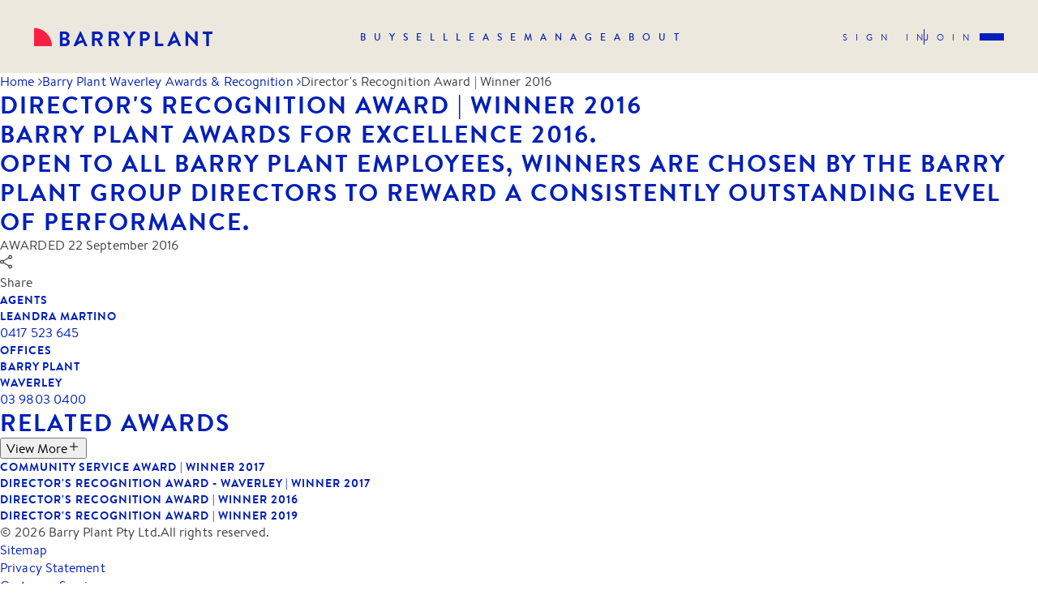

--- FILE ---
content_type: text/html; charset=utf-8
request_url: https://www.barryplant.com.au/offices/glenwaverley/real-estate-awards/directors-recognition-award-winner-2016/
body_size: 13342
content:
<!DOCTYPE html><html lang="en"><head><meta charSet="utf-8"/><meta name="viewport" content="initial-scale=1.0, width=device-width, user-scalable=yes"/><meta property="fb:app_id" content="327572464568501"/><meta http-equiv="Cache-Control" content="no-cache, no-store, must-revalidate"/><meta http-equiv="Pragma" content="no-cache"/><meta http-equiv="Expires" content="0"/><meta name="description" content="Successful real estate group of around 80 offices across Australia. Achieving excellence in sales &amp;amp; property management. Search properties for rent or sale."/><meta name="twitter:card" content="summary_large_image"/><meta name="twitter:site" content="@barryplantre"/><meta name="twitter:creator" content="@barryplantre"/><meta property="og:description" content="Successful real estate group of around 80 offices across Australia. Achieving excellence in sales &amp;amp; property management. Search properties for rent or sale."/><meta property="og:url" content="https://www.barryplant.com.au"/><meta property="og:type" content="website"/><meta property="og:image" content="./styles/img/inline-svgs/logo.svg"/><meta property="og:image:alt" content="Barry Plant logo"/><meta property="og:image:width" content="800"/><meta property="og:image:height" content="600"/><meta property="og:locale" content="en_IE"/><meta property="og:site_name" content="Barry Plant"/><title>Director&#x27;s Recognition Award | Winner 2016</title><meta name="robots" content="index,follow"/><meta property="og:title" content="Director&#x27;s Recognition Award | Winner 2016"/><link rel="canonical" href="https://www.barryplant.com.au/offices/glenwaverley/real-estate-awards/directors-recognition-award-winner-2016/"/><meta name="next-head-count" content="23"/><link rel="apple-touch-icon" sizes="180x180" href="/static/apple-touch-icon.png?v=2"/><link rel="icon" type="image/png" sizes="32x32" href="/static/favicon-32x32.png?v=2"/><link rel="icon" type="image/png" sizes="16x16" href="/static/favicon-16x16.png?v=2"/><link rel="mask-icon" href="/static/safari-pinned-tab.svg?v=2" color="#041c2c"/><link rel="shortcut icon" href="/static/favicon.ico?v=2"/><meta name="msapplication-TileColor" content="#041c2c"/><meta name="p:domain_verify" content="43c5db0598a650759bf3e5f637a6e4cc"/><meta name="msapplication-config" content="/static/browserconfig.xml"/><meta name="theme-color" content="#ffffff"/><link rel="manifest" href="/static/manifest.json?v=2"/><meta http-equiv="X-UA-Compatible" content="IE=edge,chrome=1"/><link rel="preconnect" href="https://www.googletagmanager.com"/><link rel="preconnect" href="https://www.google-analytics.com"/><link rel="dns-prefetch" href="https://www.googletagmanager.com"/><link rel="dns-prefetch" href="https://www.google-analytics.com"/><link rel="preload" href="/fonts/brandontext-medium.woff2" as="font" type="font/woff2"/><script>(function(w,d,s,l,i){w[l]=w[l]||[];w[l].push({'gtm.start':new Date().getTime(),event:'gtm.js'});var f=d.getElementsByTagName(s)[0],j=d.createElement(s),dl=l!='dataLayer'?'&l='+l:'';j.async=true;j.src='https://www.googletagmanager.com/gtm.js?id='+i+dl;f.parentNode.insertBefore(j,f);})(window,document,'script','dataLayer','GTM-5JPPLDT');</script><script type="application/ld+json">{"@context":"https://schema.org","@type":"Organization","name":"Barry Plant","url":"https://www.barryplant.com.au","logo":"https://www.barryplant.com.au/static/img/inline-svgs/logo.svg","sameAs":["https://www.facebook.com/barryplant.realestate/","https://www.linkedin.com/company/barry-plant/","https://www.instagram.com/barryplant.realestate/","https://www.youtube.com/channel/UCAoqhYCHIEgCtgDJco3mGlw"]}</script><script>window.__lc=window.__lc||{};window.__lc.license=12135411;;(function(n,t,c){function i(n){return e._h?e._h.apply(null,n):e._q.push(n)}var e={_q:[],_h:null,_v:"2.0",on:function(){i(["on",c.call(arguments)])},once:function(){i(["once",c.call(arguments)])},off:function(){i(["off",c.call(arguments)])},get:function(){if(!e._h)throw new Error("[LiveChatWidget] You can't use getters before load.");return i(["get",c.call(arguments)])},call:function(){i(["call",c.call(arguments)])},init:function(){var n=t.createElement("script");n.async=!0,n.type="text/javascript",n.src="https://cdn.livechatinc.com/tracking.js",t.head.appendChild(n)}};!n.__lc.asyncInit&&e.init(),n.LiveChatWidget=n.LiveChatWidget||e}(window,document,[].slice))</script><noscript><a href="https://www.livechatinc.com/chat-with/12135411/" rel="nofollow">Chat with us</a>, powered by<!-- --> <a href="https://www.livechatinc.com/?welcome" rel="noopener nofollow" target="_blank">LiveChat</a></noscript><link data-next-font="" rel="preconnect" href="/" crossorigin="anonymous"/><link rel="preload" href="/_next/static/css/c82994e2c4825aa0.css" as="style"/><link rel="stylesheet" href="/_next/static/css/c82994e2c4825aa0.css" data-n-g=""/><link rel="preload" href="/_next/static/css/eebba2d6a8b88081.css" as="style"/><link rel="stylesheet" href="/_next/static/css/eebba2d6a8b88081.css" data-n-p=""/><noscript data-n-css=""></noscript><script defer="" nomodule="" src="/_next/static/chunks/polyfills-78c92fac7aa8fdd8.js"></script><script src="/_next/static/chunks/webpack-26e5282d0999b319.js" defer=""></script><script src="/_next/static/chunks/framework-fec6019ebfa6a4c8.js" defer=""></script><script src="/_next/static/chunks/main-0d238df63b762a24.js" defer=""></script><script src="/_next/static/chunks/pages/_app-b4cff2f59a77d528.js" defer=""></script><script src="/_next/static/chunks/7657-934027d132fdf7b6.js" defer=""></script><script src="/_next/static/chunks/237-21bf998e972bcda8.js" defer=""></script><script src="/_next/static/chunks/3311-2b7960b2d81ad4b2.js" defer=""></script><script src="/_next/static/chunks/9889-28651a507a41ba66.js" defer=""></script><script src="/_next/static/chunks/8774-b00f8fe80e1af275.js" defer=""></script><script src="/_next/static/chunks/9274-96e5fdd76583a479.js" defer=""></script><script src="/_next/static/chunks/6781-2f0d1e89b08ba459.js" defer=""></script><script src="/_next/static/chunks/pages/wagtail-6458d896da203c82.js" defer=""></script><script src="/_next/static/9LglO_eTQJhWqyQiRn_Ez/_buildManifest.js" defer=""></script><script src="/_next/static/9LglO_eTQJhWqyQiRn_Ez/_ssgManifest.js" defer=""></script><style data-styled="" data-styled-version="6.1.13">.kPwEwc{border:none;border-radius:20px;padding:7px 16px;font-size:14px;line-height:20px;letter-spacing:1px;font-family:BrandonText-Bold;text-transform:uppercase;display:inline-flex;text-align:center;justify-content:center;align-items:center;cursor:pointer;transition:all .25s ease-in;border:1px solid transparent;background-color:#001fb9;color:#fff;background-color:transparent;border-color:#001fb9;color:#001fb9}.kPwEwc:hover{color:#fff}.kPwEwc:hover{background-color:#f92044}.kPwEwc svg{margin-left:6px}.kPwEwc:hover{border-color:#f92044}.kPwEwc:hover{border-color:#001fb9;background-color:#001fb9;color:#fff}.kPwEwc:disabled,.kPwEwc[disabled]{border:1px solid #efeff2;background-color:#efeff2;color:#c9c9cc;cursor:not-allowed}data-styled.g1[id="sc-a79c5800-0"]{content:"kPwEwc,"}.kVeimN{max-width:1920px;margin:0 auto}data-styled.g11[id="sc-865cadd8-0"]{content:"kVeimN,"}.biLFoq{padding:0 42px;max-width:calc(100% - 352px);margin:0 auto}@media (max-width:1199px){.biLFoq{padding:0 16px;max-width:100%}}data-styled.g12[id="sc-865cadd8-1"]{content:"biLFoq,"}.WKtUJ{display:flex;flex-wrap:wrap;margin:0 -20px}.WKtUJ>.sc-865cadd8-3{padding:0 20px}@media (max-width:767px){.WKtUJ{margin:0 -15px}.WKtUJ>.sc-865cadd8-3{padding:0 15px}}.kTqEDx{display:flex;flex-wrap:wrap;margin:0 -22px}.kTqEDx>.sc-865cadd8-3{padding:0 22px}@media (max-width:767px){.kTqEDx{margin:0 -15px}.kTqEDx>.sc-865cadd8-3{padding:0 15px}}data-styled.g13[id="sc-865cadd8-2"]{content:"WKtUJ,kTqEDx,"}.kWqvvJ{width:100%}@media (min-width:1024px){.kWqvvJ{width:66.66666666666666%;flex:0 0 66.66666666666666%}}.eQQOpR{width:100%}@media (min-width:1024px){.eQQOpR{width:33.33333333333333%;flex:0 0 33.33333333333333%}}.dVLzob{width:100%}@media (min-width:768px){.dVLzob{width:33.33333333333333%;flex:0 0 33.33333333333333%}}data-styled.g14[id="sc-865cadd8-3"]{content:"kWqvvJ,eQQOpR,dVLzob,"}.kWSHBb{padding-top:100px}@media (max-width:767px){.kWSHBb{padding-top:60px}}.dSvytM{padding-top:100px;padding-bottom:100px}@media (max-width:767px){.dSvytM{padding-top:60px}.dSvytM{padding-bottom:60px}}data-styled.g15[id="sc-865cadd8-4"]{content:"kWSHBb,dSvytM,"}.djGwaU{padding-right:86px}@media (max-width:1024px){.djGwaU{padding-right:0;padding-bottom:60px}}data-styled.g17[id="sc-865cadd8-6"]{content:"djGwaU,"}.gFLtf{margin-bottom:64px}data-styled.g18[id="sc-865cadd8-7"]{content:"gFLtf,"}.kHLhxC{color:#0a1965}.kHLhxC p{padding-bottom:16px}.kHLhxC h1,.kHLhxC h2,.kHLhxC h3,.kHLhxC h4,.kHLhxC h5,.kHLhxC h6{font-family:BrandonText-Medium;padding-bottom:16px}.kHLhxC h2{font-size:30px;color:#001fb9;line-height:1.22}.kHLhxC h4{font-size:22px;line-height:1.36;color:#001fb9}@media (max-width:767px){.kHLhxC h4{font-size:18px;line-height:1.33}}data-styled.g19[id="sc-865cadd8-8"]{content:"kHLhxC,"}.iEJZu{display:flex;align-items:center}.iEJZu a{margin-left:40px;font-size:0;line-height:0;color:#001fb9}.iEJZu a:hover{color:#f92044}.iEJZu a:first-child{margin-left:0}@media (max-width:767px){.iEJZu{padding-bottom:8px}}data-styled.g24[id="sc-26ecfa81-0"]{content:"iEJZu,"}.bfbfEz{padding:96px 0;margin:0 auto;background-color:#f5f2eb;color:#001fb9;position:relative;z-index:99}@media (max-width:1199px){.bfbfEz{padding:80px 0 60px;z-index:11}}@media (max-width:767px){.bfbfEz{padding:60px 0}}data-styled.g25[id="sc-e44bd415-0"]{content:"bfbfEz,"}.gydPwp{max-width:1920px;margin:0 auto;padding:0 42px}@media (max-width:767px){.gydPwp{padding:0 16px}}data-styled.g26[id="sc-e44bd415-1"]{content:"gydPwp,"}.ekLFDI{font-size:12px;line-height:18px}data-styled.g27[id="sc-e44bd415-2"]{content:"ekLFDI,"}.lmDMgS{display:flex;justify-content:space-between;align-items:flex-end;width:100%;flex-wrap:wrap}.lmDMgS>a{font-size:0;line-height:0}.lmDMgS:first-child{border-bottom:1px solid rgba(0,31,185,.4);padding-bottom:20px;margin-bottom:24px}@media (max-width:1199px){.lmDMgS:last-child{flex-direction:column;align-items:flex-start;justify-content:flex-start}}@media (max-width:767px){.lmDMgS:first-child{flex-direction:column;justify-content:flex-start;align-items:flex-start}}data-styled.g28[id="sc-e44bd415-3"]{content:"lmDMgS,"}.cilhaF{flex:1;white-space:nowrap;color:#0a1965}.cilhaF span{display:block}@media (max-width:1199px){.cilhaF{margin-bottom:64px}}data-styled.g30[id="sc-e44bd415-5"]{content:"cilhaF,"}.jzMRRT{display:flex;align-items:center;margin-left:auto;justify-content:flex-end;flex-wrap:wrap}.jzMRRT a{color:#001fb9}.jzMRRT a:hover{text-decoration:none;color:#f92044;opacity:1}@media (max-width:1199px){.jzMRRT{justify-content:flex-start;margin-left:0;width:100%}}data-styled.g31[id="sc-e44bd415-6"]{content:"jzMRRT,"}.eRYirT{margin-left:35px;display:inline-block;color:#001fb9}@media (max-width:1199px){.eRYirT{margin:0;width:50%;flex:0 0 50%;margin-bottom:8px}}data-styled.g32[id="sc-e44bd415-7"]{content:"eRYirT,"}.juBOKq{margin:0 auto}@media (max-width:1199px){.juBOKq{display:block}}data-styled.g33[id="sc-f18c1f07-0"]{content:"juBOKq,"}.bQecVk{position:relative;z-index:2;background-color:#fff}@media (max-width:1199px){.bQecVk{padding-left:0;width:100%}}data-styled.g34[id="sc-f18c1f07-1"]{content:"bQecVk,"}.jqeLMw{margin-right:30px}data-styled.g44[id="sc-134e7cbb-0"]{content:"jqeLMw,"}.bzpmGN{display:flex;align-items:center;color:#001fb9;cursor:pointer;position:relative;transition:all .25s ease-in}.bzpmGN svg{margin-right:7px}.bzpmGN:hover{text-decoration:underline;color:#f92044}.bzpmGN:hover .sc-134e7cbb-0{opacity:.8}data-styled.g45[id="sc-134e7cbb-1"]{content:"bzpmGN,"}.kRwZkg{display:flex;align-items:center;margin-bottom:45px;justify-content:space-between;width:100%}.kRwZkg button{margin-left:20px}.kRwZkg>div{width:100%;flex:1}.kRwZkg>div .toggle-button-wrapper{padding-top:0}.kRwZkg .hide-on-top{display:none}@media (max-width:767px){.kRwZkg{flex-direction:column;align-items:flex-start}.kRwZkg button{display:none}}data-styled.g114[id="sc-be879d35-0"]{content:"kRwZkg,"}.kMHEWW{font-size:30px;line-height:38px;letter-spacing:2px;letter-spacing:2px;margin-bottom:0}data-styled.g115[id="sc-be879d35-1"]{content:"kMHEWW,"}@media (max-width:767px){.jAedmG>div{margin-bottom:0}.jAedmG>div>div{margin-bottom:32px}}data-styled.g116[id="sc-be879d35-2"]{content:"jAedmG,"}.iiMqoo{display:none;display:block}@media (max-width:767px){.iiMqoo{display:none}}.ebmqOu{display:none}@media (max-width:767px){.ebmqOu{display:none}}data-styled.g117[id="sc-be879d35-3"]{content:"iiMqoo,ebmqOu,"}.bFaUhH{position:relative}.bFaUhH>div>div>.hide-on-bottom{display:none}@media (max-width:767px){.bFaUhH>div>div>.hide-on-bottom{display:flex}.bFaUhH .sc-be879d35-1{font-size:22px;margin-bottom:36px}}data-styled.g119[id="sc-be879d35-5"]{content:"bFaUhH,"}.isJDuA{width:100%;display:block;position:relative;padding-top:66.5%}.isJDuA img{position:absolute;top:0;left:0;object-fit:cover;width:100%;height:100%}.isJDuA:after{content:'';position:absolute;top:0;left:0;width:100%;height:100%;background-color:rgba(0,0,0,.45);transition:opacity .25s linear;opacity:0;z-index:1}data-styled.g237[id="sc-2e3d3fdb-0"]{content:"isJDuA,"}.lkxpMH{background-color:#f5f2eb;width:100%;transition:all .25s ease-out}data-styled.g238[id="sc-2e3d3fdb-1"]{content:"lkxpMH,"}.gAyeOc{padding:10px 20px}data-styled.g239[id="sc-2e3d3fdb-2"]{content:"gAyeOc,"}.icsyYU{font-size:18px;line-height:26px;color:#001fb9;font-family:BrandonText-Medium;text-transform:unset;display:-webkit-box;-webkit-line-clamp:2;-webkit-box-orient:vertical;overflow:hidden;text-overflow:ellipsis;height:52px}@media (max-width:767px){.icsyYU{height:auto;max-height:52px}}data-styled.g240[id="sc-2e3d3fdb-3"]{content:"icsyYU,"}.iZHpkR{position:relative;background-color:#f5f2eb;margin-bottom:28px;overflow:hidden}.iZHpkR:hover .sc-2e3d3fdb-0:after{opacity:1}.iZHpkR>a{position:absolute;top:0;left:0;width:100%;height:100%;display:block;z-index:2}data-styled.g242[id="sc-2e3d3fdb-5"]{content:"iZHpkR,"}.kEDjew{padding:10px 20px}data-styled.g248[id="sc-1424c4f7-0"]{content:"kEDjew,"}.eEKgSX{text-transform:uppercase;color:#001fb9;margin-bottom:0!important;transition:all .25s ease-in}data-styled.g249[id="sc-1424c4f7-1"]{content:"eEKgSX,"}.bijVWJ{font-size:14px;line-height:20px;font-family:BrandonText-Medium;color:#001fb9;line-height:22px;position:relative;z-index:2}data-styled.g251[id="sc-1424c4f7-3"]{content:"bijVWJ,"}.duyEHQ{display:flex;align-items:center;background-color:#f5f2eb;margin-bottom:12px;position:relative;transition:all .25s ease-in}.duyEHQ:last-child{margin-bottom:0}.duyEHQ >a:not(.url-full-info){position:absolute;width:100%;height:100%;top:0;left:0;z-index:1}.duyEHQ img{width:100px;height:100px;object-fit:cover}.duyEHQ>div:first-child{width:100px;height:100px}.duyEHQ>div:first-child img{width:100px;height:100px;object-fit:cover}.duyEHQ:hover{background-color:#001fb9}.duyEHQ:hover a,.duyEHQ:hover .sc-1424c4f7-1,.duyEHQ:hover .sc-1424c4f7-2,.duyEHQ:hover .sc-1424c4f7-3{color:#fff}data-styled.g252[id="sc-1424c4f7-4"]{content:"duyEHQ,"}.fRKLoA{padding:30px 0;display:flex}@media (max-width:767px){.fRKLoA{padding:20px 0}}.fRKLoA a,.fRKLoA span{color:#656566;text-decoration:none;margin-right:10px;display:inline-flex;align-items:center;white-space:nowrap;font-size:14px;line-height:20px}.fRKLoA a:hover,.fRKLoA span:hover{color:#f92044;text-decoration:underline}.fRKLoA a svg,.fRKLoA span svg{margin-left:10px}.fRKLoA span{color:#001fb9;display:block;overflow:hidden;text-overflow:ellipsis;white-space:nowrap;margin-right:0}.fRKLoA span:hover{color:#001fb9}data-styled.g389[id="sc-64f2d7af-0"]{content:"fRKLoA,"}.hRhqLE{margin-bottom:36px}data-styled.g509[id="sc-513cbd00-0"]{content:"hRhqLE,"}.czUYbr{margin-bottom:12px}data-styled.g510[id="sc-513cbd00-1"]{content:"czUYbr,"}.hVbdhv{border-bottom:1px solid #c9c9cc;padding-bottom:20px;margin-bottom:40px}data-styled.g511[id="sc-513cbd00-2"]{content:"hVbdhv,"}.bAGXpv{margin-bottom:12px;color:#0a1965}.bAGXpv span{font-family:BrandonText-Bold;letter-spacing:1.4px;color:#001fb9;text-transform:uppercase;margin-right:16px}data-styled.g512[id="sc-513cbd00-3"]{content:"bAGXpv,"}</style><link rel="dns-prefetch" href="//cdn.adfenix.com"><link rel="dns-prefetch" href="//apps.elfsight.com"></head><body><noscript><iframe src="https://www.googletagmanager.com/ns.html?id=GTM-5JPPLDT" height="0" width="0" style="display:none;visibility:hidden"></iframe></noscript><script>window.dataLayer=window.dataLayer||[];function gtag(){dataLayer.push(arguments);}gtag('config','G-QP1SSEM5VJ');</script><div id="__next"><div class="sc-f18c1f07-0 juBOKq layout"><nav class="bp-nav   bp-nav--top"><div class="bp-nav__container "><div class="bp-nav__header"><div class="bp-logo "><a href="/"><img src="/imgs/logo.png" class="logo" alt="Barryplant"/><img src="/imgs/logo-sand.png" class="logo-sand" alt="Barryplant"/></a></div><ul class="bp-menu  "><li class="bp-menu__item "><a href="/for-sale"><span class="bp-menu__item-label">BUY</span></a></li><li class="bp-menu__item "><a href="/sell"><span class="bp-menu__item-label">SELL</span></a></li><li class="bp-menu__item "><a href="/rental-properties"><span class="bp-menu__item-label">LEASE</span></a></li><li class="bp-menu__item "><a href="/property-management"><span class="bp-menu__item-label">MANAGE</span></a></li><li class="bp-menu__item "><a href="/about-us"><span class="bp-menu__item-label">ABOUT</span></a></li></ul><div class="bp-nav__actions"><div><div class="bp-nav__actions__links"><a href="/login">Sign in</a><span class="divider"></span><a href="/create-account">Join</a></div><div class="mobile-burger "><span></span><span></span><span></span></div></div></div></div><div class="bp-nav__body"><ul class="bp-menu  bp-menu-sub"><li class="bp-menu__item "><a href="/for-sale"><span class="bp-menu__item-label">Buy</span></a><ul class="bp-sub-menu " style="left:352px"><li class="bp-sub-menu-item"><a href="/for-sale/properties-sale">Residential Property For Sale</a></li><li class="bp-sub-menu-item"><a href="/for-sale/commercial-properties-sale">Commercial Property For Sale</a></li><li class="bp-sub-menu-item"><a href="/for-sale/open-for-inspections">Upcoming Opens</a></li><li class="bp-sub-menu-item"><a href="/for-sale/auctions">Auction Timetable</a></li><li class="bp-sub-menu-item"><a href="/projects-search">Projects &amp; Off The Plan</a></li></ul></li><li class="bp-menu__item "><a href="/sell"><span class="bp-menu__item-label">Sell</span></a><ul class="bp-sub-menu " style="left:352px"><li class="bp-sub-menu-item"><a href="/why-barry-plant">Why Choose Barry Plant</a></li><li class="bp-sub-menu-item"><a href="/sold-properties">Sold Property Results</a></li><li class="bp-sub-menu-item"><a href="/request-an-appraisal">Complimentary Appraisal</a></li><li class="bp-sub-menu-item"><a href="/our-team?departments__department__name=Sales&amp;page=1">Find An Agent</a></li><li class="bp-sub-menu-item"><a href="/offices">Find An Office</a></li></ul></li><li class="bp-menu__item "><a href="/rental-properties"><span class="bp-menu__item-label">LEASE</span></a><ul class="bp-sub-menu " style="left:352px"><li class="bp-sub-menu-item"><a href="/rental-properties/properties-rent">Residential Property For Rent</a></li><li class="bp-sub-menu-item"><a href="/rental-properties/commercial-properties-rent">Commercial Property For Lease</a></li><li class="bp-sub-menu-item"><a href="/rental-properties/open-for-inspections">Upcoming Rental Opens</a></li><li class="bp-sub-menu-item"><a href="/rental-properties/commencing-your-tenancy">Commencing Your Tenancy</a></li></ul></li><li class="bp-menu__item "><a href="/property-management"><span class="bp-menu__item-label">MANAGE</span></a><ul class="bp-sub-menu " style="left:352px"><li class="bp-sub-menu-item"><a href="/property-management">Property Management Services</a></li><li class="bp-sub-menu-item"><a href="/request-an-appraisal">Complimentary Rental Appraisal</a></li><li class="bp-sub-menu-item"><a href="/for-sale/real-estate-investor-information">Investor Guides &amp; Advice</a></li><li class="bp-sub-menu-item"><a href="/property-management/switch-to-better-property-management-with-barry-plant">Switch to Barry Plant</a></li><li class="bp-sub-menu-item"><a href="/our-team?departments__department__name=Property%20Management&amp;page=1">Find A Property Manager</a></li></ul></li><li class="bp-menu__item "><a href="/project-management"><span class="bp-menu__item-label">Projects</span></a><ul class="bp-sub-menu " style="left:352px"><li class="bp-sub-menu-item"><a href="/projects-search">Current Projects</a></li><li class="bp-sub-menu-item"><a href="/project-management">Project Marketing Specialists</a></li></ul></li><li class="bp-menu__item "><a href="/about-us"><span class="bp-menu__item-label">DISCOVER</span></a><ul class="bp-sub-menu " style="left:352px"><li class="bp-sub-menu-item"><a href="/suburb-profile">Suburb Profiles</a></li><li class="bp-sub-menu-item"><a href="/community-support">Community Support</a></li><li class="bp-sub-menu-item"><a href="/careers">Joining Barry Plant</a></li><li class="bp-sub-menu-item"><a href="/media-hub/news">News &amp; Insights</a></li><li class="bp-sub-menu-item"><a href="/calculators">Calculators &amp; Financial Tools</a></li><li class="bp-sub-menu-item"><a href="/offices">Office Locations</a></li><li class="bp-sub-menu-item"><a href="/about-us">About Us</a></li></ul></li></ul><div class="bp-appraisal-button"></div><div class="bp-nav__actions__links"><a href="/login">Sign in</a><span class="divider"></span><a href="/create-account">Join</a></div></div><div class="bp-nav__footer"><div class="bp-nav__actions__links"><a href="/login">Sign in</a><span class="divider"></span><a href="/create-account">Join</a></div><div class="bp-appraisal-button"></div></div></div></nav><main class="sc-f18c1f07-1 bQecVk"><script type="application/ld+json">{}</script><div class="sc-865cadd8-0 kVeimN"><div class="sc-865cadd8-1 biLFoq"><div class="sc-64f2d7af-0 fRKLoA breadcrumbs"><a href="/">Home<!-- --> <svg width="5" height="10" viewBox="0 0 5 10" fill="none" xmlns="http://www.w3.org/2000/svg"><path fill-rule="evenodd" clip-rule="evenodd" d="M5 5.09096L0.780217 9.66239L0.105969 9.04001L3.75124 5.09096L0.105969 1.14191L0.780217 0.519531L5 5.09096Z" fill="currentColor"></path></svg></a><a href="/offices/glenwaverley/real-estate-awards">Barry Plant Waverley Awards &amp; Recognition<!-- --> <svg width="5" height="10" viewBox="0 0 5 10" fill="none" xmlns="http://www.w3.org/2000/svg"><path fill-rule="evenodd" clip-rule="evenodd" d="M5 5.09096L0.780217 9.66239L0.105969 9.04001L3.75124 5.09096L0.105969 1.14191L0.780217 0.519531L5 5.09096Z" fill="currentColor"></path></svg></a><span>Director&#x27;s Recognition Award | Winner 2016</span></div></div></div><section class="sc-865cadd8-4 kWSHBb"><div class="sc-865cadd8-0 kVeimN"><div class="sc-865cadd8-1 biLFoq"><div gutter="20" mbGutter="0" class="sc-865cadd8-2 WKtUJ"><div lg="8" class="sc-865cadd8-3 kWqvvJ"><div class="sc-865cadd8-6 djGwaU"><h2 class="sc-865cadd8-7 gFLtf">Director&#x27;s Recognition Award | Winner 2016</h2><div class="sc-865cadd8-8 kHLhxC"><h2 data-block-key="x6jm9"><b>Barry Plant Awards for Excellence 2016.</b></h2><h2 data-block-key="pg5o0">Open to all Barry Plant employees, winners are chosen by the Barry Plant Group Directors to reward a consistently outstanding level of performance.</h2></div></div></div><div lg="4" class="sc-865cadd8-3 eQQOpR"><div class="sc-513cbd00-2 hVbdhv"><div class="sc-513cbd00-3 bAGXpv"><span>AWARDED</span> <!-- -->22 September 2016</div><div class="sc-134e7cbb-1 bzpmGN share-button"><svg width="16" height="18" viewBox="0 0 16 18" fill="none" xmlns="http://www.w3.org/2000/svg"><path d="M12.6458 17.3332C11.9861 17.3332 11.4253 17.1016 10.9635 16.6385C10.5017 16.1753 10.2708 15.6129 10.2708 14.9513C10.2708 14.8586 10.2812 14.7454 10.3021 14.6114C10.3229 14.4775 10.3542 14.357 10.3958 14.2498L4.08333 10.5832C3.875 10.8193 3.61806 11.0103 3.3125 11.1561C3.00694 11.3019 2.69444 11.3748 2.375 11.3748C1.71528 11.3748 1.15451 11.1439 0.692708 10.6821C0.230903 10.2203 0 9.65956 0 8.99984C0 8.34011 0.230903 7.77935 0.692708 7.31755C1.15451 6.85574 1.71528 6.62484 2.375 6.62484C2.69444 6.62484 3 6.68734 3.29167 6.81234C3.58333 6.93734 3.84722 7.11789 4.08333 7.354L10.3958 3.729C10.3542 3.6308 10.3229 3.5203 10.3021 3.39752C10.2812 3.27476 10.2708 3.15609 10.2708 3.0415C10.2708 2.38178 10.5017 1.82102 10.9635 1.35921C11.4253 0.897407 11.9861 0.666504 12.6458 0.666504C13.3056 0.666504 13.8663 0.897407 14.3281 1.35921C14.7899 1.82102 15.0208 2.38178 15.0208 3.0415C15.0208 3.70123 14.7899 4.26199 14.3281 4.7238C13.8663 5.1856 13.3056 5.4165 12.6458 5.4165C12.3215 5.4165 12.0112 5.36442 11.7151 5.26025C11.4189 5.15609 11.1667 4.98595 10.9583 4.74984L4.64583 8.24984C4.67361 8.36095 4.69792 8.48942 4.71875 8.63525C4.73958 8.78109 4.75 8.90429 4.75 9.00486C4.75 9.10544 4.73958 9.20961 4.71875 9.31736C4.69792 9.42512 4.67361 9.53456 4.64583 9.64567L10.9583 13.229C11.1667 13.0346 11.4097 12.8783 11.6875 12.7603C11.9653 12.6422 12.2847 12.5832 12.6458 12.5832C13.3056 12.5832 13.8663 12.8141 14.3281 13.2759C14.7899 13.7377 15.0208 14.2984 15.0208 14.9582C15.0208 15.6179 14.7899 16.1787 14.3281 16.6405C13.8663 17.1023 13.3056 17.3332 12.6458 17.3332ZM12.6466 4.1665C12.9655 4.1665 13.2326 4.05862 13.4479 3.84286C13.6632 3.62709 13.7708 3.35973 13.7708 3.04078C13.7708 2.72182 13.663 2.4547 13.4472 2.23942C13.2314 2.02414 12.9641 1.9165 12.6451 1.9165C12.3261 1.9165 12.059 2.02439 11.8437 2.24015C11.6285 2.45591 11.5208 2.72327 11.5208 3.04223C11.5208 3.36119 11.6287 3.62831 11.8445 3.84359C12.0602 4.05886 12.3276 4.1665 12.6466 4.1665ZM2.37573 10.1248C2.69469 10.1248 2.96181 10.017 3.17708 9.80119C3.39236 9.58543 3.5 9.31807 3.5 8.99911C3.5 8.68015 3.39212 8.41303 3.17635 8.19775C2.96059 7.98248 2.69323 7.87484 2.37427 7.87484C2.05531 7.87484 1.78819 7.98272 1.57292 8.19848C1.35764 8.41425 1.25 8.68161 1.25 9.00057C1.25 9.31952 1.35788 9.58664 1.57365 9.80192C1.78941 10.0172 2.05677 10.1248 2.37573 10.1248ZM12.6466 16.0832C12.9655 16.0832 13.2326 15.9753 13.4479 15.7595C13.6632 15.5438 13.7708 15.2764 13.7708 14.9574C13.7708 14.6385 13.663 14.3714 13.4472 14.1561C13.2314 13.9408 12.9641 13.8332 12.6451 13.8332C12.3261 13.8332 12.059 13.9411 11.8437 14.1568C11.6285 14.3726 11.5208 14.6399 11.5208 14.9589C11.5208 15.2779 11.6287 15.545 11.8445 15.7603C12.0602 15.9755 12.3276 16.0832 12.6466 16.0832Z" fill="currentColor"></path></svg><div class="sc-134e7cbb-0 jqeLMw">Share</div></div></div><div class="sc-513cbd00-0 hRhqLE"><h4 class="sc-513cbd00-1 czUYbr">Agents</h4><div class="sc-1424c4f7-4 duyEHQ"><div style="line-height:0"></div><div class="sc-1424c4f7-0 kEDjew"><h4 class="sc-1424c4f7-1 eEKgSX h4-sm">Leandra Martino</h4><a href="tel:0417 523 645" class="sc-1424c4f7-3 bijVWJ">0417 523 645</a></div><a href="/our-team/leandra-martino"></a></div></div><div class="sc-513cbd00-0 hRhqLE"><h4 class="sc-513cbd00-1 czUYbr">Offices</h4><div class="sc-1424c4f7-4 duyEHQ"><div style="line-height:0"></div><div class="sc-1424c4f7-0 kEDjew"><h4 class="sc-1424c4f7-1 eEKgSX h4-sm">Barry Plant<br/>Waverley</h4><a href="tel:03 9803 0400" class="sc-1424c4f7-3 bijVWJ">03 9803 0400</a></div><a href="/offices/glenwaverley"></a></div></div></div></div></div></div></section><section class="sc-865cadd8-4 dSvytM"><div id="" class="sc-be879d35-5 bFaUhH"><div class="sc-865cadd8-0 kVeimN"><div class="sc-865cadd8-1 biLFoq"><div class="sc-be879d35-0 kRwZkg"><h2 class="sc-be879d35-1 kMHEWW">Related awards</h2> <button color="secondary" endIcon="[object Object]" class="sc-a79c5800-0 kPwEwc">View More<svg width="16" height="16" viewBox="0 0 16 16" fill="none" xmlns="http://www.w3.org/2000/svg"><path d="M7.44444 3V7.44444H3V8.55556H7.44444V13H8.55556V8.55556H13V7.44444H8.55556V3H7.44444Z" fill="currentColor"></path></svg></button></div><div class="sc-be879d35-2 jAedmG"><div gutter="22" class="sc-865cadd8-2 kTqEDx"><div md="4" class="sc-865cadd8-3 sc-be879d35-3 dVLzob iiMqoo"><div class="sc-2e3d3fdb-5 iZHpkR"><div class="sc-2e3d3fdb-0 isJDuA"><a href="/offices/glenwaverley/real-estate-awards/community-service-award-winner-2017"><div style="line-height:0"></div></a></div><div class="sc-2e3d3fdb-1 lkxpMH"><div class="sc-2e3d3fdb-2 gAyeOc"><h4 class="sc-2e3d3fdb-3 icsyYU">Community Service Award | Winner 2017</h4></div></div><a href="/offices/glenwaverley/real-estate-awards/community-service-award-winner-2017"></a></div></div><div md="4" class="sc-865cadd8-3 sc-be879d35-3 dVLzob iiMqoo"><div class="sc-2e3d3fdb-5 iZHpkR"><div class="sc-2e3d3fdb-0 isJDuA"><a href="/offices/glenwaverley/real-estate-awards/directors-recognition-award-winner-2017"><div style="line-height:0"></div></a></div><div class="sc-2e3d3fdb-1 lkxpMH"><div class="sc-2e3d3fdb-2 gAyeOc"><h4 class="sc-2e3d3fdb-3 icsyYU">Director&#x27;s Recognition Award - Waverley | Winner 2017</h4></div></div><a href="/offices/glenwaverley/real-estate-awards/directors-recognition-award-winner-2017"></a></div></div><div md="4" class="sc-865cadd8-3 sc-be879d35-3 dVLzob iiMqoo"><div class="sc-2e3d3fdb-5 iZHpkR"><div class="sc-2e3d3fdb-0 isJDuA"><a href="/offices/glenwaverley/real-estate-awards/directors-recognition-award-winner-2016"><div style="line-height:0"></div></a></div><div class="sc-2e3d3fdb-1 lkxpMH"><div class="sc-2e3d3fdb-2 gAyeOc"><h4 class="sc-2e3d3fdb-3 icsyYU">Director&#x27;s Recognition Award | Winner 2016</h4></div></div><a href="/offices/glenwaverley/real-estate-awards/directors-recognition-award-winner-2016"></a></div></div><div md="4" class="sc-865cadd8-3 sc-be879d35-3 dVLzob ebmqOu"><div class="sc-2e3d3fdb-5 iZHpkR"><div class="sc-2e3d3fdb-0 isJDuA"><a href="/offices/glenwaverley/real-estate-awards/directors-recognition-award-winner-2019"><div style="line-height:0"></div></a></div><div class="sc-2e3d3fdb-1 lkxpMH"><div class="sc-2e3d3fdb-2 gAyeOc"><h4 class="sc-2e3d3fdb-3 icsyYU">Director&#x27;s Recognition Award | Winner 2019</h4></div></div><a href="/offices/glenwaverley/real-estate-awards/directors-recognition-award-winner-2019"></a></div></div></div></div></div></div></div></section></main><footer class="sc-e44bd415-0 bfbfEz"><div class="sc-e44bd415-1 gydPwp"><div class="sc-e44bd415-2 ekLFDI"><div class="sc-e44bd415-3 lmDMgS"><div class="sc-26ecfa81-0 iEJZu"></div></div><div class="sc-e44bd415-3 lmDMgS"><p class="sc-e44bd415-5 cilhaF">© <!-- -->2026<!-- --> Barry Plant Pty Ltd.<span>All rights reserved.</span></p><div class="sc-e44bd415-6 jzMRRT"><div class="sc-e44bd415-7 eRYirT"><a href="/sitemap">Sitemap</a></div><div class="sc-e44bd415-7 eRYirT"><a href="/privacy-statement">Privacy Statement</a></div><div class="sc-e44bd415-7 eRYirT"><a href="/customer-service-charter-and-complaint-process">Customer Service</a></div><div class="sc-e44bd415-7 eRYirT"><a href="/terms-conditions">Terms &amp; Conditions</a></div><div class="sc-e44bd415-7 eRYirT"><a href="/glossary-terms">Glossary of Terms</a></div><div class="sc-e44bd415-7 eRYirT"><a href="/copyright">Copyright ©</a></div></div></div></div></div></footer></div></div><script id="__NEXT_DATA__" type="application/json">{"props":{"pageProps":{"pageData":{"id":3693,"meta":{"type":"awards.AwardPage","detail_url":"https://www.barryplant.com.au/api/cms/pages/3693/","html_url":"https://www.barryplant.com.au/offices/glenwaverley/real-estate-awards/directors-recognition-award-winner-2016/","slug":"directors-recognition-award-winner-2016","show_in_menus":false,"seo_title":"","search_description":"","first_published_at":"2019-05-06T12:21:19.947354+10:00","alias_of":null,"parent":{"id":6185,"meta":{"type":"awards.AwardIndexPage","detail_url":"https://www.barryplant.com.au/api/cms/pages/6185/","html_url":"https://www.barryplant.com.au/offices/glenwaverley/real-estate-awards/"},"title":"Barry Plant Waverley Awards \u0026 Recognition"},"canonical":"","meta_title":"","meta_description":"","meta_keywords":"","og_title":"","og_type":"","og_url":"","og_img":"","og_description":"","twitter_card":"","twitter_site":"","twitter_title":"","twitter_description":"","twitter_creator":"","twitter_image":"","structured_data":{},"path":"/offices/glenwaverley/real-estate-awards/directors-recognition-award-winner-2016/","parent_path":"/offices/glenwaverley/real-estate-awards/","office_ancestor":{"id":33,"title":"Waverley","path":"/offices/glenwaverley/","search_settings":{"residential_sale_search":"/offices/glenwaverley/our-properties-sale/","residential_rent_search":"/offices/glenwaverley/our-properties-rent/","commercial_search":null,"projects_search":null,"sold_search":"/offices/glenwaverley/our-sold-properties/"}},"breadcrumbs":[{"title":"Home","url":"/"},{"title":"Offices","url":"/offices/"},{"title":"Waverley","url":"/offices/glenwaverley/"},{"title":"Barry Plant Waverley Awards \u0026 Recognition","url":"/offices/glenwaverley/real-estate-awards/"},{"title":"Director's Recognition Award | Winner 2016","url":"/offices/glenwaverley/real-estate-awards/directors-recognition-award-winner-2016/"}]},"title":"Director's Recognition Award | Winner 2016","title_colour":"#041C2C","content":"\u003ch2 data-block-key=\"x6jm9\"\u003e\u003cb\u003eBarry Plant Awards for Excellence 2016.\u003c/b\u003e\u003c/h2\u003e\u003ch2 data-block-key=\"pg5o0\"\u003eOpen to all Barry Plant employees, winners are chosen by the Barry Plant Group Directors to reward a consistently outstanding level of performance.\u003c/h2\u003e","stripped_content":"Barry Plant Awards for Excellence 2016.Open to all Barry Plant employees, winners are chosen by the Barry Plant Group Directors to reward a consistently outstanding level of performance.","hero_image_anchor":"","hero_image":null,"hero_image_thumb":null,"offices":[{"id":1325,"meta":{"type":"awards.AwardOffice"},"office":{"id":33,"title":"Waverley","path":"/offices/glenwaverley/","office_name":"Waverley","address":"245 Springvale Road","suburb":"Glen Waverley","postcode":"3150","unique_id_for_2apply":"ire","state":"VIC","phone":"03 9803 0400","fax":"03 9803 0814","email":"admingw@barryplant.com.au","results_image_large":"https://www.barryplant.com.au/cms/image/dAkGII7FGhj4EY0M8Tlqxog4JBU=/24988/width-800/","results_image_small":"https://www.barryplant.com.au/cms/image/MQt3Oqpv6LcJj0H4PxU00LFEP_Y=/24988/width-435/","latitude":"-37.879101","longitude":"145.165432","inspect_re_id_residential":"LO-BPMONASH","inspect_re_id_commercial":"LO-BPMONASH","inspect_re_id_rental_application":"","before_you_bid_bpi":"","rental_application_url":"","custom_link_title":"Barry Plant Glen Waverley","snug_team_ID":null,"propps_integration":false,"propps_office_ID":null,"ignite_apply_enabled":false,"ignite_agency_id":"","ignite_email":"","sorted_integration":false,"source_id":"62","hide_office":false,"extra_locations":[]}}],"agents":[{"id":12,"meta":{"type":"awards.AwardAgent"},"agent":{"id":330,"title":"Leandra Martino","name_short":"","job_title":"Administration Manager \u0026 Home Stylist","profile_image":{"url":"https://images2.barryplant.com.au/media/images/Leandra_cropped_high.max-1800x1350.jpg","full_url":"https://images2.barryplant.com.au/media/images/Leandra_cropped_high.max-1800x1350.jpg","width":1425,"height":1350,"alt":"Leandra Martino - Barry Plant Glen Waverley"},"show_send_enquiry":true,"profile_image_thumbnail":{"url":"https://images2.barryplant.com.au/media/images/Leandra_cropped_high.5c5cf28c.fill-540x540.jpg","full_url":"https://images2.barryplant.com.au/media/images/Leandra_cropped_high.5c5cf28c.fill-540x540.jpg","width":540,"height":540,"alt":"Leandra Martino - Barry Plant Glen Waverley"},"email":"lmartino@barryplant.com.au","phone":"0417 523 645","office_phone":"03 9807 2333","live":true,"url":"/our-team/leandra-martino/","office_names":["Waverley"],"office_urls":{"Waverley":"/offices/glenwaverley/"}}}],"date_of_award":"2016-09-22","show_related_awards":true,"gallery_items":[],"video_url":"https://www.youtube.com/watch?v=7wsVDRriHlQ","responseStatus":200,"ok":true},"wagtailPageType":"AwardPage","pageProps":{"slug":"offices/glenwaverley/real-estate-awards/directors-recognition-award-winner-2016","title":"Director's Recognition Award | Winner 2016","show_related_awards":true,"content":"\u003ch2 data-block-key=\"x6jm9\"\u003e\u003cb\u003eBarry Plant Awards for Excellence 2016.\u003c/b\u003e\u003c/h2\u003e\u003ch2 data-block-key=\"pg5o0\"\u003eOpen to all Barry Plant employees, winners are chosen by the Barry Plant Group Directors to reward a consistently outstanding level of performance.\u003c/h2\u003e","agents":[{"id":330,"image":"https://images2.barryplant.com.au/media/images/Leandra_cropped_high.5c5cf28c.fill-540x540.jpg","name":"Leandra Martino","phone":"0417 523 645","link":"/our-team/leandra-martino/"}],"date":"2016-09-22","offices":[{"id":33,"name":"Waverley","image":"https://www.barryplant.com.au/cms/image/MQt3Oqpv6LcJj0H4PxU00LFEP_Y=/24988/width-435/","phone":"03 9803 0400","link":"/offices/glenwaverley/"}],"gallery_items":[],"relatedAwards":[{"imgUrl":"https://images2.barryplant.com.au/media/images/64264_Barry_Plant_Awards_Night_2017_0194.width-600.jpg","offices":["Waverley"],"agents":[],"link":{"url":"/offices/glenwaverley/real-estate-awards/community-service-award-winner-2017/"},"linkLabel":"read more","title":"Community Service Award | Winner 2017","description":"Barry Plant Awards for Excellence 2017.This award recognises offices who demonstrate a very high level of commitment and support to their local community.","preamble":""},{"imgUrl":"https://images2.barryplant.com.au/media/images/64264_Barry_Plant_Awards_Night_2017_0128.width-600.jpg","offices":["Waverley"],"agents":[],"link":{"url":"/offices/glenwaverley/real-estate-awards/directors-recognition-award-winner-2017/"},"linkLabel":"read more","title":"Director's Recognition Award - Waverley | Winner 2017","description":"Barry Plant Awards for Excellence 2017.Open to all Barry Plant employees, winners are chosen by the Barry Plant Group Directors to reward a consistently outstanding level of performance.","preamble":""},{"offices":["Waverley"],"agents":[{"id":330,"title":"Leandra Martino","name_short":"","job_title":"Administration Manager \u0026 Home Stylist","profile_image":{"url":"https://images2.barryplant.com.au/media/images/Leandra_cropped_high.max-1800x1350.jpg","full_url":"https://images2.barryplant.com.au/media/images/Leandra_cropped_high.max-1800x1350.jpg","width":1425,"height":1350,"alt":"Leandra Martino - Barry Plant Glen Waverley"},"show_send_enquiry":true,"profile_image_thumbnail":{"url":"https://images2.barryplant.com.au/media/images/Leandra_cropped_high.5c5cf28c.fill-540x540.jpg","full_url":"https://images2.barryplant.com.au/media/images/Leandra_cropped_high.5c5cf28c.fill-540x540.jpg","width":540,"height":540,"alt":"Leandra Martino - Barry Plant Glen Waverley"},"email":"lmartino@barryplant.com.au","phone":"0417 523 645","office_phone":"03 9807 2333","live":true,"url":"/our-team/leandra-martino/","office_names":["Waverley"],"office_urls":{"Waverley":"/offices/glenwaverley/"}}],"link":{"url":"/offices/glenwaverley/real-estate-awards/directors-recognition-award-winner-2016/"},"linkLabel":"read more","title":"Director's Recognition Award | Winner 2016","description":"Barry Plant Awards for Excellence 2016.Open to all Barry Plant employees, winners are chosen by the Barry Plant Group Directors to reward a consistently outstanding level of performance.","preamble":""},{"imgUrl":"https://images2.barryplant.com.au/media/images/J000281_BarryPlantAwards2019_170.width-600.jpg","offices":["Waverley"],"agents":[{"id":196,"title":"Anne-Marie Iudica","name_short":"","job_title":"Operations Officer","profile_image":{"url":"https://images2.barryplant.com.au/media/images/Anne-Marie_Iudica_Crop_Q8TBAX2.max-1800x1350.jpg","full_url":"https://images2.barryplant.com.au/media/images/Anne-Marie_Iudica_Crop_Q8TBAX2.max-1800x1350.jpg","width":884,"height":673,"alt":"Anne-Marie Iudica (Crop).jpg"},"show_send_enquiry":true,"profile_image_thumbnail":{"url":"https://images2.barryplant.com.au/media/images/Anne-Marie_Iudica_Crop_Q8TBAX2.b0ac6b68.fill-540x540.jpg","full_url":"https://images2.barryplant.com.au/media/images/Anne-Marie_Iudica_Crop_Q8TBAX2.b0ac6b68.fill-540x540.jpg","width":540,"height":540,"alt":"Anne-Marie Iudica (Crop).jpg"},"email":"admingw@barryplant.com.au","phone":"","office_phone":"03 9803 0400","live":true,"url":"/our-team/anne-marie-iudica/","office_names":["Waverley"],"office_urls":{"Waverley":"/offices/glenwaverley/"}}],"link":{"url":"/offices/glenwaverley/real-estate-awards/directors-recognition-award-winner-2019/"},"linkLabel":"read more","title":"Director's Recognition Award | Winner 2019","description":"Barry Plant Awards for Excellence 2019.This award recognises excellence amongst support staff and looks for people who demonstrate great customer service, initiative and unfailing support for their colleagues.","preamble":""}],"breadcrumbs":[{"label":"Home","url":"/"},{"label":"Barry Plant Waverley Awards \u0026 Recognition","url":"/offices/glenwaverley/real-estate-awards/"},{"label":"Director's Recognition Award | Winner 2016","url":"/offices/glenwaverley/real-estate-awards/directors-recognition-award-winner-2016/"}],"statusCode":200},"SEO":{"title":"Director's Recognition Award | Winner 2016","canonical":"https://www.barryplant.com.au/offices/glenwaverley/real-estate-awards/directors-recognition-award-winner-2016/"}},"siteSettings":{"socialmediasettings":{"id":1,"facebook_url":"https://www.facebook.com/barryplant.realestate/","linkedin_url":"https://www.linkedin.com/company/barry-plant/","instagram_handle":"barryplant.realestate","twitter_handle":"@barryplantre","youtube_url":"https://www.youtube.com/channel/UCAoqhYCHIEgCtgDJco3mGlw","site":1},"thirdpartyapisettings":{"id":1,"google_maps":"","google_analytics":"G-TSTDEH5HEV","google_tag_manager":"GTM-5JPPLDT","facebook_pixel_id":"1760038460880549","mandrill":"X8eDFciWpChJdTTpOjrxag","mailgun":"","site":1},"robotstxtsettings":{"id":1,"robots_txt":"","site":1},"seosettings":{"id":1,"customer_contact_number":"","customer_contact_type":"","organisation_address":"","organisation_email":"","organisation_name":"","site":1,"logo":null},"appraisalsettings":{"id":1,"site":1,"thank_you_page":12403,"head_office":16},"referralsettings":{"id":1,"site":1,"thank_you_page":14392},"contentsettings":{"id":1,"due_diligence_checklist":"https://images2.barryplant.com.au/media/Due_Diligence_Checklist_-_Last_Updated_October_2023.pdf","show_resources_button":true,"resources_button_text":"","resources_url":"","property_details_blocks":[],"buyer_information_blocks":[{"call_to_action_text":"","call_to_action_link":{"slug":"news","id":1991,"title":"News","path":"/media-hub/news/","type":"wagtailcore.Page"},"call_to_action_url":"","title":"NEWS \u0026 INSIGHTS","tags":[],"categories":[20,30],"section_page":null,"number_of_posts":3,"number_of_rows":"1","latest_news":[{"id":15987,"title":"What Could 2026 Hold for the Property Market?","path":"/offices/wallan/media-hub/blog/what-could-2026-hold-for-the-property-market/","header_image_results":{"url":"https://images2.barryplant.com.au/media/images/2026.width-675.jpg","full_url":"https://images2.barryplant.com.au/media/images/2026.width-675.jpg","width":675,"height":407,"alt":"2026"},"date":"2026-01-08","show_date":true,"preamble":"Looking ahead to 2026, most signs point to a property market that continues to move forward—but at a more measured pace. After several years of strong price growth, the next phase is expected to be steadier rather than explosive. That doesn’t mean values are heading backwards; it simply means the market is maturing. Property prices are generally expected to continue rising, though more slowly than in recent years. The main reason is simple: demand for housing remains strong, while the supply of homes contin"},{"id":15887,"title":"Buyers are building their future","path":"/offices/thomastown/media-hub/news/buyers-are-building-their-future/","header_image_results":{"url":"https://images2.barryplant.com.au/media/images/Land_sale.width-675.png","full_url":"https://images2.barryplant.com.au/media/images/Land_sale.width-675.png","width":675,"height":445,"alt":"Land sale"},"date":"2025-11-22","show_date":true,"preamble":"The property market of 2025 will be remembered by many people, for a variety of reasons. The strong performance of the Spring market to date will without doubt be one of them. One trend that may have taken a few observers by surprise however, has been the consistent buyer interest in opportunities to build from scratch."},{"id":15855,"title":"Why the RBA Is Keeping Interest Rates on Hold","path":"/offices/wallan/media-hub/blog/why-the-rba-is-keeping-interest-rates-on-hold/","header_image_results":{"url":"https://images2.barryplant.com.au/media/images/77f77877-2680-4739-87b0-410ff59019d0-md.width-675.png","full_url":"https://images2.barryplant.com.au/media/images/77f77877-2680-4739-87b0-410ff59019d0-md.width-675.png","width":675,"height":675,"alt":"77f77877-2680-4739-87b0-410ff59019d0-md"},"date":"2025-11-06","show_date":true,"preamble":"The Reserve Bank has chosen to keep interest rates steady because the economy is still finding its balance. Prices for goods and services are slowly easing, but not enough yet for the RBA to feel confident that inflation is fully under control. By holding steady, the Bank is giving the economy time to adjust after a few years of higher rates. In simple terms, the RBA is being cautious. Lowering rates too quickly could cause prices to rise again, while increasing them could make things harder for households"}],"type":"latest_news_panel"}],"renter_information_blocks":[{"call_to_action_text":"","call_to_action_link":{"slug":"news","id":1991,"title":"News","path":"/media-hub/news/","type":"wagtailcore.Page"},"call_to_action_url":"","title":"NEWS \u0026 INSIGHTS","tags":[],"categories":[31],"section_page":null,"number_of_posts":3,"number_of_rows":"1","latest_news":[{"id":15697,"title":"Fast Isn’t Always Best: Finding the Right Tenant","path":"/offices/wallan/media-hub/blog/fast-isnt-always-best-finding-the-right-tenant/","header_image_results":{"url":"https://images2.barryplant.com.au/media/images/Property_Manager_looking_after_a_customer.widt.width-675.jpg","full_url":"https://images2.barryplant.com.au/media/images/Property_Manager_looking_after_a_customer.widt.width-675.jpg","width":675,"height":450,"alt":"Property_Manager_looking_after_a_customer.width-675"},"date":"2025-09-04","show_date":true,"preamble":"When it comes to leasing out a property, many landlords are tempted to measure success by how quickly the home is rented. After all, fewer days on market must mean less lost income—right? Not always. In fact, rushing to secure the first applicant can cost more in the long run than waiting for the right tenant."},{"id":15197,"title":"Understanding the new rental rules","path":"/offices/thomastown/media-hub/news/understanding-the-new-rental-rules/","header_image_results":{"url":"https://images2.barryplant.com.au/media/images/Rental-laws.width-675.jpg","full_url":"https://images2.barryplant.com.au/media/images/Rental-laws.width-675.jpg","width":675,"height":421,"alt":"Rental-laws"},"date":"2025-03-08","show_date":true,"preamble":"As you may have seen or heard recently, the Victorian Parliament has passed some new legislation which impacted the rental market in our State."},{"id":15137,"title":"Are your windows child safe?","path":"/offices/thomastown/media-hub/news/are-your-windows-child-safe/","header_image_results":{"url":"https://images2.barryplant.com.au/media/images/Child-at-window.png.width-675.jpg","full_url":"https://images2.barryplant.com.au/media/images/Child-at-window.png.width-675.jpg","width":675,"height":421,"alt":"Child-at-window.png"},"date":"2025-02-08","show_date":true,"preamble":"One of the hidden risks that most people overlook within their home, but which can provide a genuine threat, (particularly to young children), are unsecured cords attached to window blinds and curtains."}],"type":"latest_news_panel"}],"appraisal_call_to_action":[{"heading":"Get a free appraisal","content":"Discover the true value of your home with our free, fast and expert appraisal service.","call_to_action_text":"request an appraisal","call_to_action_link":{"slug":"request-an-appraisal","id":3153,"title":"Request an appraisal","path":"/request-an-appraisal/","type":"wagtailcore.Page"},"call_to_action_external_link":"","image":"https://www.barryplant.com.au/cms/image/C9HZZcWeZWB6feTi1FO-cbeLH04=/1843/fill-680x460/","image_location":"L","disable_padding":false,"background_color":"","type":"centered_image_and_text"}],"banner_with_link":[],"career_info_panel":[],"career_hero_panel":[],"site":1},"searchsettings":{"sold_search":"/sold-properties/","residential_sale_search":"/for-sale/properties-sale/","residential_rent_search":"/rental-properties/properties-rent/","commercial_search":"/for-sale/commercial-properties-sale/","projects_search":null},"responseStatus":200,"ok":true},"menuData":{"footerMenus":[{"label":"Sitemap","url":"/sitemap/"},{"label":"Privacy Statement","url":"/privacy-statement/"},{"label":"Customer Service","url":"/customer-service-charter-and-complaint-process/"},{"label":"Terms \u0026 Conditions","url":"/terms-conditions/"},{"label":"Glossary of Terms","url":"/glossary-terms/"},{"label":"Copyright ©","url":"/copyright/"}],"accountMenus":[{"label":"Property Alerts","url":"/property-alerts-old/"}],"megaNavMenus":[{"id":"Buy","label":"Buy","url":"/for-sale/","subNavItems":[{"label":"Residential Property For Sale","url":"/for-sale/properties-sale/"},{"label":"Commercial Property For Sale","url":"/for-sale/commercial-properties-sale/"},{"label":"Upcoming Opens","url":"/for-sale/open-for-inspections/"},{"label":"Auction Timetable","url":"/for-sale/auctions/"},{"label":"Projects \u0026 Off The Plan","url":"/projects-search/"}]},{"id":"Sell","label":"Sell","url":"/sell/","subNavItems":[{"label":"Why Choose Barry Plant","url":"/why-barry-plant/"},{"label":"Sold Property Results","url":"/sold-properties/"},{"label":"Complimentary Appraisal","url":"/request-an-appraisal/"},{"label":"Find An Agent","url":"/our-team/?departments__department__name=Sales\u0026page=1"},{"label":"Find An Office","url":"/offices/"}]},{"id":"Rent","label":"LEASE","url":"/rental-properties/","subNavItems":[{"label":"Residential Property For Rent","url":"/rental-properties/properties-rent/"},{"label":"Commercial Property For Lease","url":"/rental-properties/commercial-properties-rent/"},{"label":"Upcoming Rental Opens","url":"/rental-properties/open-for-inspections/"},{"label":"Commencing Your Tenancy","url":"/rental-properties/commencing-your-tenancy/"}]},{"id":"Property Management","label":"MANAGE","url":"/property-management/","subNavItems":[{"label":"Property Management Services","url":"/property-management/"},{"label":"Complimentary Rental Appraisal","url":"/request-an-appraisal/"},{"label":"Investor Guides \u0026 Advice","url":"/for-sale/real-estate-investor-information/"},{"label":"Switch to Barry Plant","url":"/property-management/switch-to-better-property-management-with-barry-plant/"},{"label":"Find A Property Manager","url":"/our-team/?departments__department__name=Property%20Management\u0026page=1"}]},{"id":"Project Management","label":"Projects","url":"/project-management/","subNavItems":[{"label":"Current Projects","url":"/projects-search/"},{"label":"Project Marketing Specialists","url":"/project-management/"}]},{"id":"About Us","label":"DISCOVER","url":"/about-us/","subNavItems":[{"label":"Suburb Profiles","url":"/suburb-profile/"},{"label":"Community Support","url":"/community-support/"},{"label":"Joining Barry Plant","url":"/careers/"},{"label":"News \u0026 Insights","url":"/media-hub/news/"},{"label":"Calculators \u0026 Financial Tools","url":"/calculators/"},{"label":"Office Locations","url":"/offices/"},{"label":"About Us","url":"/about-us/"}]}],"mainMenu":[{"label":"BUY","href":"/for-sale/"},{"label":"SELL","href":"/sell/"},{"label":"LEASE","href":"/rental-properties/"},{"label":"MANAGE","href":"/property-management/"},{"label":"ABOUT","href":"/about-us/"}]}},"page":"/wagtail","query":{"slug":"offices/glenwaverley/real-estate-awards/directors-recognition-award-winner-2016"},"buildId":"9LglO_eTQJhWqyQiRn_Ez","isFallback":false,"customServer":true,"gip":true,"appGip":true,"scriptLoader":[]}</script><script src="https://cdn.adfenix.com/tracker.js" async="" defer=""></script><script src="https://apps.elfsight.com/p/platform.js" defer=""></script></body></html>

--- FILE ---
content_type: application/javascript; charset=UTF-8
request_url: https://api.livechatinc.com/v3.6/customer/action/get_dynamic_configuration?x-region=us-south1&license_id=12135411&client_id=c5e4f61e1a6c3b1521b541bc5c5a2ac5&url=https%3A%2F%2Fwww.barryplant.com.au%2Foffices%2Fglenwaverley%2Freal-estate-awards%2Fdirectors-recognition-award-winner-2016%2F&channel_type=code&jsonp=__c3ydga5j5qp
body_size: 46
content:
__c3ydga5j5qp({"organization_id":"9694ce6f-2f8b-45e7-a455-3b17ede8334a","livechat_active":false,"default_widget":"livechat"});

--- FILE ---
content_type: application/javascript
request_url: https://www.barryplant.com.au/_next/static/chunks/pages/_app-b4cff2f59a77d528.js
body_size: 256680
content:
(self.webpackChunk_N_E=self.webpackChunk_N_E||[]).push([[2888],{8417:function(e,t,n){"use strict";n.d(t,{Z:function(){return B}});var r=function(){function e(e){var t=this;this._insertTag=function(e){var n;n=0===t.tags.length?t.insertionPoint?t.insertionPoint.nextSibling:t.prepend?t.container.firstChild:t.before:t.tags[t.tags.length-1].nextSibling,t.container.insertBefore(e,n),t.tags.push(e)},this.isSpeedy=void 0===e.speedy||e.speedy,this.tags=[],this.ctr=0,this.nonce=e.nonce,this.key=e.key,this.container=e.container,this.prepend=e.prepend,this.insertionPoint=e.insertionPoint,this.before=null}var t=e.prototype;return t.hydrate=function(e){e.forEach(this._insertTag)},t.insert=function(e){if(this.ctr%(this.isSpeedy?65e3:1)==0){var t;this._insertTag(((t=document.createElement("style")).setAttribute("data-emotion",this.key),void 0!==this.nonce&&t.setAttribute("nonce",this.nonce),t.appendChild(document.createTextNode("")),t.setAttribute("data-s",""),t))}var n=this.tags[this.tags.length-1];if(this.isSpeedy){var r=function(e){if(e.sheet)return e.sheet;for(var t=0;t<document.styleSheets.length;t++)if(document.styleSheets[t].ownerNode===e)return document.styleSheets[t]}(n);try{r.insertRule(e,r.cssRules.length)}catch(e){}}else n.appendChild(document.createTextNode(e));this.ctr++},t.flush=function(){this.tags.forEach(function(e){return e.parentNode&&e.parentNode.removeChild(e)}),this.tags=[],this.ctr=0},e}(),i=Math.abs,o=String.fromCharCode,a=Object.assign;function l(e,t,n){return e.replace(t,n)}function s(e,t){return e.indexOf(t)}function u(e,t){return 0|e.charCodeAt(t)}function c(e,t,n){return e.slice(t,n)}function d(e){return e.length}function f(e,t){return t.push(e),e}var p=1,h=1,m=0,g=0,v=0,b="";function y(e,t,n,r,i,o,a){return{value:e,root:t,parent:n,type:r,props:i,children:o,line:p,column:h,length:a,return:""}}function x(e,t){return a(y("",null,null,"",null,null,0),e,{length:-e.length},t)}function _(){return v=g<m?u(b,g++):0,h++,10===v&&(h=1,p++),v}function w(){return u(b,g)}function j(e){switch(e){case 0:case 9:case 10:case 13:case 32:return 5;case 33:case 43:case 44:case 47:case 62:case 64:case 126:case 59:case 123:case 125:return 4;case 58:return 3;case 34:case 39:case 40:case 91:return 2;case 41:case 93:return 1}return 0}function k(e){return p=h=1,m=d(b=e),g=0,[]}function C(e){var t,n;return(t=g-1,n=function e(t){for(;_();)switch(v){case t:return g;case 34:case 39:34!==t&&39!==t&&e(v);break;case 40:41===t&&e(t);break;case 92:_()}return g}(91===e?e+2:40===e?e+1:e),c(b,t,n)).trim()}var S="-ms-",E="-moz-",O="-webkit-",T="comm",P="rule",I="decl",A="@keyframes";function D(e,t){for(var n="",r=e.length,i=0;i<r;i++)n+=t(e[i],i,e,t)||"";return n}function M(e,t,n,r){switch(e.type){case"@layer":if(e.children.length)break;case"@import":case I:return e.return=e.return||e.value;case T:return"";case A:return e.return=e.value+"{"+D(e.children,r)+"}";case P:e.value=e.props.join(",")}return d(n=D(e.children,r))?e.return=e.value+"{"+n+"}":""}function L(e,t,n,r,o,a,s,u,d,f,p){for(var h=o-1,m=0===o?a:[""],g=m.length,v=0,b=0,x=0;v<r;++v)for(var _=0,w=c(e,h+1,h=i(b=s[v])),j=e;_<g;++_)(j=(b>0?m[_]+" "+w:l(w,/&\f/g,m[_])).trim())&&(d[x++]=j);return y(e,t,n,0===o?P:u,d,f,p)}function R(e,t,n,r){return y(e,t,n,I,c(e,0,r),c(e,r+1,-1),r)}var Z=function(e,t,n){for(var r=0,i=0;r=i,i=w(),38===r&&12===i&&(t[n]=1),!j(i);)_();return c(b,e,g)},N=function(e,t){var n=-1,r=44;do switch(j(r)){case 0:38===r&&12===w()&&(t[n]=1),e[n]+=Z(g-1,t,n);break;case 2:e[n]+=C(r);break;case 4:if(44===r){e[++n]=58===w()?"&\f":"",t[n]=e[n].length;break}default:e[n]+=o(r)}while(r=_());return e},F=function(e,t){var n;return n=N(k(e),t),b="",n},H=new WeakMap,U=function(e){if("rule"===e.type&&e.parent&&!(e.length<1)){for(var t=e.value,n=e.parent,r=e.column===n.column&&e.line===n.line;"rule"!==n.type;)if(!(n=n.parent))return;if((1!==e.props.length||58===t.charCodeAt(0)||H.get(n))&&!r){H.set(e,!0);for(var i=[],o=F(t,i),a=n.props,l=0,s=0;l<o.length;l++)for(var u=0;u<a.length;u++,s++)e.props[s]=i[l]?o[l].replace(/&\f/g,a[u]):a[u]+" "+o[l]}}},V=function(e){if("decl"===e.type){var t=e.value;108===t.charCodeAt(0)&&98===t.charCodeAt(2)&&(e.return="",e.value="")}},z=[function(e,t,n,r){if(e.length>-1&&!e.return)switch(e.type){case I:e.return=function e(t,n){switch(45^u(t,0)?(((n<<2^u(t,0))<<2^u(t,1))<<2^u(t,2))<<2^u(t,3):0){case 5103:return O+"print-"+t+t;case 5737:case 4201:case 3177:case 3433:case 1641:case 4457:case 2921:case 5572:case 6356:case 5844:case 3191:case 6645:case 3005:case 6391:case 5879:case 5623:case 6135:case 4599:case 4855:case 4215:case 6389:case 5109:case 5365:case 5621:case 3829:return O+t+t;case 5349:case 4246:case 4810:case 6968:case 2756:return O+t+E+t+S+t+t;case 6828:case 4268:return O+t+S+t+t;case 6165:return O+t+S+"flex-"+t+t;case 5187:return O+t+l(t,/(\w+).+(:[^]+)/,O+"box-$1$2"+S+"flex-$1$2")+t;case 5443:return O+t+S+"flex-item-"+l(t,/flex-|-self/,"")+t;case 4675:return O+t+S+"flex-line-pack"+l(t,/align-content|flex-|-self/,"")+t;case 5548:return O+t+S+l(t,"shrink","negative")+t;case 5292:return O+t+S+l(t,"basis","preferred-size")+t;case 6060:return O+"box-"+l(t,"-grow","")+O+t+S+l(t,"grow","positive")+t;case 4554:return O+l(t,/([^-])(transform)/g,"$1"+O+"$2")+t;case 6187:return l(l(l(t,/(zoom-|grab)/,O+"$1"),/(image-set)/,O+"$1"),t,"")+t;case 5495:case 3959:return l(t,/(image-set\([^]*)/,O+"$1$`$1");case 4968:return l(l(t,/(.+:)(flex-)?(.*)/,O+"box-pack:$3"+S+"flex-pack:$3"),/s.+-b[^;]+/,"justify")+O+t+t;case 4095:case 3583:case 4068:case 2532:return l(t,/(.+)-inline(.+)/,O+"$1$2")+t;case 8116:case 7059:case 5753:case 5535:case 5445:case 5701:case 4933:case 4677:case 5533:case 5789:case 5021:case 4765:if(d(t)-1-n>6)switch(u(t,n+1)){case 109:if(45!==u(t,n+4))break;case 102:return l(t,/(.+:)(.+)-([^]+)/,"$1"+O+"$2-$3$1"+E+(108==u(t,n+3)?"$3":"$2-$3"))+t;case 115:return~s(t,"stretch")?e(l(t,"stretch","fill-available"),n)+t:t}break;case 4949:if(115!==u(t,n+1))break;case 6444:switch(u(t,d(t)-3-(~s(t,"!important")&&10))){case 107:return l(t,":",":"+O)+t;case 101:return l(t,/(.+:)([^;!]+)(;|!.+)?/,"$1"+O+(45===u(t,14)?"inline-":"")+"box$3$1"+O+"$2$3$1"+S+"$2box$3")+t}break;case 5936:switch(u(t,n+11)){case 114:return O+t+S+l(t,/[svh]\w+-[tblr]{2}/,"tb")+t;case 108:return O+t+S+l(t,/[svh]\w+-[tblr]{2}/,"tb-rl")+t;case 45:return O+t+S+l(t,/[svh]\w+-[tblr]{2}/,"lr")+t}return O+t+S+t+t}return t}(e.value,e.length);break;case A:return D([x(e,{value:l(e.value,"@","@"+O)})],r);case P:if(e.length)return e.props.map(function(t){var n;switch(n=t,(n=/(::plac\w+|:read-\w+)/.exec(n))?n[0]:n){case":read-only":case":read-write":return D([x(e,{props:[l(t,/:(read-\w+)/,":"+E+"$1")]})],r);case"::placeholder":return D([x(e,{props:[l(t,/:(plac\w+)/,":"+O+"input-$1")]}),x(e,{props:[l(t,/:(plac\w+)/,":"+E+"$1")]}),x(e,{props:[l(t,/:(plac\w+)/,S+"input-$1")]})],r)}return""}).join("")}}],B=function(e){var t,n,i,a,m,x=e.key;if("css"===x){var S=document.querySelectorAll("style[data-emotion]:not([data-s])");Array.prototype.forEach.call(S,function(e){-1!==e.getAttribute("data-emotion").indexOf(" ")&&(document.head.appendChild(e),e.setAttribute("data-s",""))})}var E=e.stylisPlugins||z,O={},P=[];a=e.container||document.head,Array.prototype.forEach.call(document.querySelectorAll('style[data-emotion^="'+x+' "]'),function(e){for(var t=e.getAttribute("data-emotion").split(" "),n=1;n<t.length;n++)O[t[n]]=!0;P.push(e)});var I=(n=(t=[U,V].concat(E,[M,(i=function(e){m.insert(e)},function(e){!e.root&&(e=e.return)&&i(e)})])).length,function(e,r,i,o){for(var a="",l=0;l<n;l++)a+=t[l](e,r,i,o)||"";return a}),A=function(e){var t,n;return D((n=function e(t,n,r,i,a,m,x,k,S){for(var E,O=0,P=0,I=x,A=0,D=0,M=0,Z=1,N=1,F=1,H=0,U="",V=a,z=m,B=i,$=U;N;)switch(M=H,H=_()){case 40:if(108!=M&&58==u($,I-1)){-1!=s($+=l(C(H),"&","&\f"),"&\f")&&(F=-1);break}case 34:case 39:case 91:$+=C(H);break;case 9:case 10:case 13:case 32:$+=function(e){for(;v=w();)if(v<33)_();else break;return j(e)>2||j(v)>3?"":" "}(M);break;case 92:$+=function(e,t){for(var n;--t&&_()&&!(v<48)&&!(v>102)&&(!(v>57)||!(v<65))&&(!(v>70)||!(v<97)););return n=g+(t<6&&32==w()&&32==_()),c(b,e,n)}(g-1,7);continue;case 47:switch(w()){case 42:case 47:f(y(E=function(e,t){for(;_();)if(e+v===57)break;else if(e+v===84&&47===w())break;return"/*"+c(b,t,g-1)+"*"+o(47===e?e:_())}(_(),g),n,r,T,o(v),c(E,2,-2),0),S);break;default:$+="/"}break;case 123*Z:k[O++]=d($)*F;case 125*Z:case 59:case 0:switch(H){case 0:case 125:N=0;case 59+P:-1==F&&($=l($,/\f/g,"")),D>0&&d($)-I&&f(D>32?R($+";",i,r,I-1):R(l($," ","")+";",i,r,I-2),S);break;case 59:$+=";";default:if(f(B=L($,n,r,O,P,a,k,U,V=[],z=[],I),m),123===H){if(0===P)e($,n,B,B,V,m,I,k,z);else switch(99===A&&110===u($,3)?100:A){case 100:case 108:case 109:case 115:e(t,B,B,i&&f(L(t,B,B,0,0,a,k,U,a,V=[],I),z),a,z,I,k,i?V:z);break;default:e($,B,B,B,[""],z,0,k,z)}}}O=P=D=0,Z=F=1,U=$="",I=x;break;case 58:I=1+d($),D=M;default:if(Z<1){if(123==H)--Z;else if(125==H&&0==Z++&&125==(v=g>0?u(b,--g):0,h--,10===v&&(h=1,p--),v))continue}switch($+=o(H),H*Z){case 38:F=P>0?1:($+="\f",-1);break;case 44:k[O++]=(d($)-1)*F,F=1;break;case 64:45===w()&&($+=C(_())),A=w(),P=I=d(U=$+=function(e){for(;!j(w());)_();return c(b,e,g)}(g)),H++;break;case 45:45===M&&2==d($)&&(Z=0)}}return m}("",null,null,null,[""],t=k(t=e),0,[0],t),b="",n),I)},Z={key:x,sheet:new r({key:x,container:a,nonce:e.nonce,speedy:e.speedy,prepend:e.prepend,insertionPoint:e.insertionPoint}),nonce:e.nonce,inserted:O,registered:{},insert:function(e,t,n,r){m=n,A(e?e+"{"+t.styles+"}":t.styles),r&&(Z.inserted[t.name]=!0)}};return Z.sheet.hydrate(P),Z}},75042:function(e,t,n){"use strict";n.d(t,{iv:function(){return I},tZ:function(){return P},F4:function(){return A}});var r,i,o,a=n(67294),l=n.t(a,2),s=n(8417),u=function(e,t,n){var r=e.key+"-"+t.name;!1===n&&void 0===e.registered[r]&&(e.registered[r]=t.styles)},c=function(e,t,n){u(e,t,n);var r=e.key+"-"+t.name;if(void 0===e.inserted[t.name]){var i=t;do e.insert(t===i?"."+r:"",i,e.sheet,!0),i=i.next;while(void 0!==i)}},d=n(94371),f=/[A-Z]|^ms/g,p=/_EMO_([^_]+?)_([^]*?)_EMO_/g,h=function(e){return 45===e.charCodeAt(1)},m=function(e){return null!=e&&"boolean"!=typeof e},g=(i=Object.create(null),function(e){return void 0===i[e]&&(i[e]=h(e)?e:e.replace(f,"-$&").toLowerCase()),i[e]}),v=function(e,t){switch(e){case"animation":case"animationName":if("string"==typeof t)return t.replace(p,function(e,t,n){return o={name:t,styles:n,next:o},t})}return 1===d.Z[e]||h(e)||"number"!=typeof t||0===t?t:t+"px"};function b(e,t,n){if(null==n)return"";if(void 0!==n.__emotion_styles)return n;switch(typeof n){case"boolean":return"";case"object":if(1===n.anim)return o={name:n.name,styles:n.styles,next:o},n.name;if(void 0!==n.styles){var r=n.next;if(void 0!==r)for(;void 0!==r;)o={name:r.name,styles:r.styles,next:o},r=r.next;return n.styles+";"}return function(e,t,n){var r="";if(Array.isArray(n))for(var i=0;i<n.length;i++)r+=b(e,t,n[i])+";";else for(var o in n){var a=n[o];if("object"!=typeof a)null!=t&&void 0!==t[a]?r+=o+"{"+t[a]+"}":m(a)&&(r+=g(o)+":"+v(o,a)+";");else if(Array.isArray(a)&&"string"==typeof a[0]&&(null==t||void 0===t[a[0]]))for(var l=0;l<a.length;l++)m(a[l])&&(r+=g(o)+":"+v(o,a[l])+";");else{var s=b(e,t,a);switch(o){case"animation":case"animationName":r+=g(o)+":"+s+";";break;default:r+=o+"{"+s+"}"}}}return r}(e,t,n);case"function":if(void 0!==e){var i=o,a=n(e);return o=i,b(e,t,a)}}if(null==t)return n;var l=t[n];return void 0!==l?l:n}var y=/label:\s*([^\s;\n{]+)\s*(;|$)/g,x=function(e,t,n){if(1===e.length&&"object"==typeof e[0]&&null!==e[0]&&void 0!==e[0].styles)return e[0];var r,i=!0,a="";o=void 0;var l=e[0];null==l||void 0===l.raw?(i=!1,a+=b(n,t,l)):a+=l[0];for(var s=1;s<e.length;s++)a+=b(n,t,e[s]),i&&(a+=l[s]);y.lastIndex=0;for(var u="";null!==(r=y.exec(a));)u+="-"+r[1];return{name:function(e){for(var t,n=0,r=0,i=e.length;i>=4;++r,i-=4)t=(65535&(t=255&e.charCodeAt(r)|(255&e.charCodeAt(++r))<<8|(255&e.charCodeAt(++r))<<16|(255&e.charCodeAt(++r))<<24))*1540483477+((t>>>16)*59797<<16),t^=t>>>24,n=(65535&t)*1540483477+((t>>>16)*59797<<16)^(65535&n)*1540483477+((n>>>16)*59797<<16);switch(i){case 3:n^=(255&e.charCodeAt(r+2))<<16;case 2:n^=(255&e.charCodeAt(r+1))<<8;case 1:n^=255&e.charCodeAt(r),n=(65535&n)*1540483477+((n>>>16)*59797<<16)}return n^=n>>>13,(((n=(65535&n)*1540483477+((n>>>16)*59797<<16))^n>>>15)>>>0).toString(36)}(a)+u,styles:a,next:o}},_=!!l.useInsertionEffect&&l.useInsertionEffect,w=_||function(e){return e()};_||a.useLayoutEffect;var j={}.hasOwnProperty,k=a.createContext("undefined"!=typeof HTMLElement?(0,s.Z)({key:"css"}):null);k.Provider;var C=a.createContext({}),S="__EMOTION_TYPE_PLEASE_DO_NOT_USE__",E=function(e,t){var n={};for(var r in t)j.call(t,r)&&(n[r]=t[r]);return n[S]=e,n},O=function(e){var t=e.cache,n=e.serialized,r=e.isStringTag;return u(t,n,r),w(function(){return c(t,n,r)}),null},T=(r=function(e,t,n){var r,i,o,l=e.css;"string"==typeof l&&void 0!==t.registered[l]&&(l=t.registered[l]);var s=e[S],u=[l],c="";"string"==typeof e.className?(r=t.registered,i=e.className,o="",i.split(" ").forEach(function(e){void 0!==r[e]?u.push(r[e]+";"):o+=e+" "}),c=o):null!=e.className&&(c=e.className+" ");var d=x(u,void 0,a.useContext(C));c+=t.key+"-"+d.name;var f={};for(var p in e)j.call(e,p)&&"css"!==p&&p!==S&&(f[p]=e[p]);return f.ref=n,f.className=c,a.createElement(a.Fragment,null,a.createElement(O,{cache:t,serialized:d,isStringTag:"string"==typeof s}),a.createElement(s,f))},(0,a.forwardRef)(function(e,t){return r(e,(0,a.useContext)(k),t)}));n(8679);var P=function(e,t){var n=arguments;if(null==t||!j.call(t,"css"))return a.createElement.apply(void 0,n);var r=n.length,i=Array(r);i[0]=T,i[1]=E(e,t);for(var o=2;o<r;o++)i[o]=n[o];return a.createElement.apply(null,i)};function I(){for(var e=arguments.length,t=Array(e),n=0;n<e;n++)t[n]=arguments[n];return x(t)}var A=function(){var e=I.apply(void 0,arguments),t="animation-"+e.name;return{name:t,styles:"@keyframes "+t+"{"+e.styles+"}",anim:1,toString:function(){return"_EMO_"+this.name+"_"+this.styles+"_EMO_"}}}},94371:function(e,t,n){"use strict";n.d(t,{Z:function(){return r}});var r={animationIterationCount:1,aspectRatio:1,borderImageOutset:1,borderImageSlice:1,borderImageWidth:1,boxFlex:1,boxFlexGroup:1,boxOrdinalGroup:1,columnCount:1,columns:1,flex:1,flexGrow:1,flexPositive:1,flexShrink:1,flexNegative:1,flexOrder:1,gridRow:1,gridRowEnd:1,gridRowSpan:1,gridRowStart:1,gridColumn:1,gridColumnEnd:1,gridColumnSpan:1,gridColumnStart:1,msGridRow:1,msGridRowSpan:1,msGridColumn:1,msGridColumnSpan:1,fontWeight:1,lineHeight:1,opacity:1,order:1,orphans:1,tabSize:1,widows:1,zIndex:1,zoom:1,WebkitLineClamp:1,fillOpacity:1,floodOpacity:1,stopOpacity:1,strokeDasharray:1,strokeDashoffset:1,strokeMiterlimit:1,strokeOpacity:1,strokeWidth:1}},86426:function(e,t,n){"use strict";n.d(t,{Nq:function(){return a},rg:function(){return o}});var r=n(67294);let i=(0,r.createContext)(null);function o({clientId:e,nonce:t,onScriptLoadSuccess:n,onScriptLoadError:o,children:a}){let l=function(e={}){let{nonce:t,onScriptLoadSuccess:n,onScriptLoadError:i}=e,[o,a]=(0,r.useState)(!1),l=(0,r.useRef)(n);l.current=n;let s=(0,r.useRef)(i);return s.current=i,(0,r.useEffect)(()=>{let e=document.createElement("script");return e.src="https://accounts.google.com/gsi/client",e.async=!0,e.defer=!0,e.nonce=t,e.onload=()=>{var e;a(!0),null===(e=l.current)||void 0===e||e.call(l)},e.onerror=()=>{var e;a(!1),null===(e=s.current)||void 0===e||e.call(s)},document.body.appendChild(e),()=>{document.body.removeChild(e)}},[t]),o}({nonce:t,onScriptLoadSuccess:n,onScriptLoadError:o}),s=(0,r.useMemo)(()=>({clientId:e,scriptLoadedSuccessfully:l}),[e,l]);return r.createElement(i.Provider,{value:s},a)}function a({flow:e="implicit",scope:t="",onSuccess:n,onError:o,onNonOAuthError:a,overrideScope:l,state:s,...u}){let{clientId:c,scriptLoadedSuccessfully:d}=function(){let e=(0,r.useContext)(i);if(!e)throw Error("Google OAuth components must be used within GoogleOAuthProvider");return e}(),f=(0,r.useRef)(),p=(0,r.useRef)(n);p.current=n;let h=(0,r.useRef)(o);h.current=o;let m=(0,r.useRef)(a);m.current=a,(0,r.useEffect)(()=>{var n;if(!d)return;let r="implicit"===e?"initTokenClient":"initCodeClient",i=null===(n=null==window?void 0:window.google)||void 0===n?void 0:n.accounts.oauth2[r]({client_id:c,scope:l?t:`openid profile email ${t}`,callback:e=>{var t,n;if(e.error)return null===(t=h.current)||void 0===t?void 0:t.call(h,e);null===(n=p.current)||void 0===n||n.call(p,e)},error_callback:e=>{var t;null===(t=m.current)||void 0===t||t.call(m,e)},state:s,...u});f.current=i},[c,d,e,t,s]);let g=(0,r.useCallback)(e=>{var t;return null===(t=f.current)||void 0===t?void 0:t.requestAccessToken(e)},[]),v=(0,r.useCallback)(()=>{var e;return null===(e=f.current)||void 0===e?void 0:e.requestCode()},[]);return"implicit"===e?g:v}},62844:function(e,t,n){"use strict";n.d(t,{Cf:function(){return u},DM:function(){return a},Db:function(){return c},EG:function(){return d},JY:function(){return p},Rf:function(){return o},en:function(){return l},jH:function(){return s},l4:function(){return f}});var r=n(61422),i={};function o(){return(0,r.KV)()?n.g:"undefined"!=typeof window?window:"undefined"!=typeof self?self:i}function a(){var e=o(),t=e.crypto||e.msCrypto;if(void 0!==t&&t.getRandomValues){var n=new Uint16Array(8);t.getRandomValues(n),n[3]=4095&n[3]|16384,n[4]=16383&n[4]|32768;var r=function(e){for(var t=e.toString(16);t.length<4;)t="0"+t;return t};return r(n[0])+r(n[1])+r(n[2])+r(n[3])+r(n[4])+r(n[5])+r(n[6])+r(n[7])}return"xxxxxxxxxxxx4xxxyxxxxxxxxxxxxxxx".replace(/[xy]/g,function(e){var t=16*Math.random()|0;return("x"===e?t:3&t|8).toString(16)})}function l(e){if(!e)return{};var t=e.match(/^(([^:/?#]+):)?(\/\/([^/?#]*))?([^?#]*)(\?([^#]*))?(#(.*))?$/);if(!t)return{};var n=t[6]||"",r=t[8]||"";return{host:t[4],path:t[5],protocol:t[2],relative:t[5]+n+r}}function s(e){if(e.message)return e.message;if(e.exception&&e.exception.values&&e.exception.values[0]){var t=e.exception.values[0];return t.type&&t.value?t.type+": "+t.value:t.type||t.value||e.event_id||"<unknown>"}return e.event_id||"<unknown>"}function u(e){var t=o();if(!("console"in t))return e();var n=t.console,r={};["debug","info","warn","error","log","assert"].forEach(function(e){e in t.console&&n[e].__sentry_original__&&(r[e]=n[e],n[e]=n[e].__sentry_original__)});var i=e();return Object.keys(r).forEach(function(e){n[e]=r[e]}),i}function c(e,t,n){e.exception=e.exception||{},e.exception.values=e.exception.values||[],e.exception.values[0]=e.exception.values[0]||{},e.exception.values[0].value=e.exception.values[0].value||t||"",e.exception.values[0].type=e.exception.values[0].type||n||"Error"}function d(e,t){void 0===t&&(t={});try{e.exception.values[0].mechanism=e.exception.values[0].mechanism||{},Object.keys(t).forEach(function(n){e.exception.values[0].mechanism[n]=t[n]})}catch(e){}}function f(){try{return document.location.href}catch(e){return""}}function p(e,t){if(!t)return 6e4;var n=parseInt(""+t,10);if(!isNaN(n))return 1e3*n;var r=Date.parse(""+t);return isNaN(r)?6e4:r-e}},61422:function(e,t,n){"use strict";n.d(t,{KV:function(){return i},l$:function(){return o}}),e=n.hmd(e);var r=n(83454);function i(){return"[object process]"===Object.prototype.toString.call(void 0!==r?r:0)}function o(e,t){return e.require(t)}},21170:function(e,t,n){"use strict";n.d(t,{yW:function(){return s}});var r=n(62844),i=n(61422);e=n.hmd(e);var o={nowSeconds:function(){return Date.now()/1e3}},a=(0,i.KV)()?function(){try{return(0,i.l$)(e,"perf_hooks").performance}catch(e){return}}():function(){var e=(0,r.Rf)().performance;if(e&&e.now)return{now:function(){return e.now()},timeOrigin:Date.now()-e.now()}}(),l=void 0===a?o:{nowSeconds:function(){return(a.timeOrigin+a.now())/1e3}},s=o.nowSeconds.bind(o);l.nowSeconds.bind(l),function(){var e=(0,r.Rf)().performance;if(e){if(e.timeOrigin)return e.timeOrigin;e.timing&&e.timing.navigationStart||Date.now()}}()},37811:function(e,t){"use strict";/*!
 * content-type
 * Copyright(c) 2015 Douglas Christopher Wilson
 * MIT Licensed
 */var n=/; *([!#$%&'*+.^_`|~0-9A-Za-z-]+) *= *("(?:[\u000b\u0020\u0021\u0023-\u005b\u005d-\u007e\u0080-\u00ff]|\\[\u000b\u0020-\u00ff])*"|[!#$%&'*+.^_`|~0-9A-Za-z-]+) */g,r=/\\([\u000b\u0020-\u00ff])/g,i=/^[!#$%&'*+.^_`|~0-9A-Za-z-]+\/[!#$%&'*+.^_`|~0-9A-Za-z-]+$/;function o(e){this.parameters=Object.create(null),this.type=e}t.Q=function(e){if(!e)throw TypeError("argument string is required");var t,a,l,s="object"==typeof e?function(e){var t;if("function"==typeof e.getHeader?t=e.getHeader("content-type"):"object"==typeof e.headers&&(t=e.headers&&e.headers["content-type"]),"string"!=typeof t)throw TypeError("content-type header is missing from object");return t}(e):e;if("string"!=typeof s)throw TypeError("argument string is required to be a string");var u=s.indexOf(";"),c=-1!==u?s.substr(0,u).trim():s.trim();if(!i.test(c))throw TypeError("invalid media type");var d=new o(c.toLowerCase());if(-1!==u){for(n.lastIndex=u;a=n.exec(s);){if(a.index!==u)throw TypeError("invalid parameter format");u+=a[0].length,t=a[1].toLowerCase(),'"'===(l=a[2])[0]&&(l=l.substr(1,l.length-2).replace(r,"$1")),d.parameters[t]=l}if(u!==s.length)throw TypeError("invalid parameter format")}return d}},87394:function(e,t){"use strict";Object.defineProperty(t,"__esModule",{value:!0}),t.default=function(e,t){for(var n=Math.abs(e).toString();n.length<t;)n="0"+n;return(e<0?"-":"")+n},e.exports=t.default},88609:function(e,t){"use strict";Object.defineProperty(t,"__esModule",{value:!0}),t.default=function(e,t){if(null==e)throw TypeError("assign requires that input parameter not be null or undefined");for(var n in t)Object.prototype.hasOwnProperty.call(t,n)&&(e[n]=t[n]);return e},e.exports=t.default},46420:function(e,t,n){"use strict";var r=n(64836).default;Object.defineProperty(t,"__esModule",{value:!0}),t.default=function(e){return(0,i.default)({},e)};var i=r(n(88609));e.exports=t.default},97561:function(e,t,n){"use strict";var r=n(64836).default;Object.defineProperty(t,"__esModule",{value:!0}),t.default=void 0;var i=r(n(82512)).default;t.default=i,e.exports=t.default},98729:function(e,t){"use strict";Object.defineProperty(t,"__esModule",{value:!0}),t.getDefaultOptions=function(){return n},t.setDefaultOptions=function(e){n=e};var n={}},52084:function(e,t,n){"use strict";var r=n(64836).default;Object.defineProperty(t,"__esModule",{value:!0}),t.default=void 0;var i=r(n(21603)),o=r(n(91354)),a=r(n(81370)),l=r(n(60623)),s=r(n(66226)),u=r(n(87394)),c=r(n(62699)),d={midnight:"midnight",noon:"noon",morning:"morning",afternoon:"afternoon",evening:"evening",night:"night"};function f(e,t){var n=e>0?"-":"+",r=Math.abs(e),i=Math.floor(r/60),o=r%60;return 0===o?n+String(i):n+String(i)+(t||"")+(0,u.default)(o,2)}function p(e,t){return e%60==0?(e>0?"-":"+")+(0,u.default)(Math.abs(e)/60,2):h(e,t)}function h(e,t){var n=e>0?"-":"+",r=Math.abs(e);return n+(0,u.default)(Math.floor(r/60),2)+(t||"")+(0,u.default)(r%60,2)}t.default={G:function(e,t,n){var r=e.getUTCFullYear()>0?1:0;switch(t){case"G":case"GG":case"GGG":return n.era(r,{width:"abbreviated"});case"GGGGG":return n.era(r,{width:"narrow"});default:return n.era(r,{width:"wide"})}},y:function(e,t,n){if("yo"===t){var r=e.getUTCFullYear(),i=r>0?r:1-r;return n.ordinalNumber(i,{unit:"year"})}return c.default.y(e,t)},Y:function(e,t,n,r){var i=(0,s.default)(e,r),o=i>0?i:1-i;if("YY"===t){var a=o%100;return(0,u.default)(a,2)}return"Yo"===t?n.ordinalNumber(o,{unit:"year"}):(0,u.default)(o,t.length)},R:function(e,t){var n=(0,a.default)(e);return(0,u.default)(n,t.length)},u:function(e,t){var n=e.getUTCFullYear();return(0,u.default)(n,t.length)},Q:function(e,t,n){var r=Math.ceil((e.getUTCMonth()+1)/3);switch(t){case"Q":return String(r);case"QQ":return(0,u.default)(r,2);case"Qo":return n.ordinalNumber(r,{unit:"quarter"});case"QQQ":return n.quarter(r,{width:"abbreviated",context:"formatting"});case"QQQQQ":return n.quarter(r,{width:"narrow",context:"formatting"});default:return n.quarter(r,{width:"wide",context:"formatting"})}},q:function(e,t,n){var r=Math.ceil((e.getUTCMonth()+1)/3);switch(t){case"q":return String(r);case"qq":return(0,u.default)(r,2);case"qo":return n.ordinalNumber(r,{unit:"quarter"});case"qqq":return n.quarter(r,{width:"abbreviated",context:"standalone"});case"qqqqq":return n.quarter(r,{width:"narrow",context:"standalone"});default:return n.quarter(r,{width:"wide",context:"standalone"})}},M:function(e,t,n){var r=e.getUTCMonth();switch(t){case"M":case"MM":return c.default.M(e,t);case"Mo":return n.ordinalNumber(r+1,{unit:"month"});case"MMM":return n.month(r,{width:"abbreviated",context:"formatting"});case"MMMMM":return n.month(r,{width:"narrow",context:"formatting"});default:return n.month(r,{width:"wide",context:"formatting"})}},L:function(e,t,n){var r=e.getUTCMonth();switch(t){case"L":return String(r+1);case"LL":return(0,u.default)(r+1,2);case"Lo":return n.ordinalNumber(r+1,{unit:"month"});case"LLL":return n.month(r,{width:"abbreviated",context:"standalone"});case"LLLLL":return n.month(r,{width:"narrow",context:"standalone"});default:return n.month(r,{width:"wide",context:"standalone"})}},w:function(e,t,n,r){var i=(0,l.default)(e,r);return"wo"===t?n.ordinalNumber(i,{unit:"week"}):(0,u.default)(i,t.length)},I:function(e,t,n){var r=(0,o.default)(e);return"Io"===t?n.ordinalNumber(r,{unit:"week"}):(0,u.default)(r,t.length)},d:function(e,t,n){return"do"===t?n.ordinalNumber(e.getUTCDate(),{unit:"date"}):c.default.d(e,t)},D:function(e,t,n){var r=(0,i.default)(e);return"Do"===t?n.ordinalNumber(r,{unit:"dayOfYear"}):(0,u.default)(r,t.length)},E:function(e,t,n){var r=e.getUTCDay();switch(t){case"E":case"EE":case"EEE":return n.day(r,{width:"abbreviated",context:"formatting"});case"EEEEE":return n.day(r,{width:"narrow",context:"formatting"});case"EEEEEE":return n.day(r,{width:"short",context:"formatting"});default:return n.day(r,{width:"wide",context:"formatting"})}},e:function(e,t,n,r){var i=e.getUTCDay(),o=(i-r.weekStartsOn+8)%7||7;switch(t){case"e":return String(o);case"ee":return(0,u.default)(o,2);case"eo":return n.ordinalNumber(o,{unit:"day"});case"eee":return n.day(i,{width:"abbreviated",context:"formatting"});case"eeeee":return n.day(i,{width:"narrow",context:"formatting"});case"eeeeee":return n.day(i,{width:"short",context:"formatting"});default:return n.day(i,{width:"wide",context:"formatting"})}},c:function(e,t,n,r){var i=e.getUTCDay(),o=(i-r.weekStartsOn+8)%7||7;switch(t){case"c":return String(o);case"cc":return(0,u.default)(o,t.length);case"co":return n.ordinalNumber(o,{unit:"day"});case"ccc":return n.day(i,{width:"abbreviated",context:"standalone"});case"ccccc":return n.day(i,{width:"narrow",context:"standalone"});case"cccccc":return n.day(i,{width:"short",context:"standalone"});default:return n.day(i,{width:"wide",context:"standalone"})}},i:function(e,t,n){var r=e.getUTCDay(),i=0===r?7:r;switch(t){case"i":return String(i);case"ii":return(0,u.default)(i,t.length);case"io":return n.ordinalNumber(i,{unit:"day"});case"iii":return n.day(r,{width:"abbreviated",context:"formatting"});case"iiiii":return n.day(r,{width:"narrow",context:"formatting"});case"iiiiii":return n.day(r,{width:"short",context:"formatting"});default:return n.day(r,{width:"wide",context:"formatting"})}},a:function(e,t,n){var r=e.getUTCHours()/12>=1?"pm":"am";switch(t){case"a":case"aa":return n.dayPeriod(r,{width:"abbreviated",context:"formatting"});case"aaa":return n.dayPeriod(r,{width:"abbreviated",context:"formatting"}).toLowerCase();case"aaaaa":return n.dayPeriod(r,{width:"narrow",context:"formatting"});default:return n.dayPeriod(r,{width:"wide",context:"formatting"})}},b:function(e,t,n){var r,i=e.getUTCHours();switch(r=12===i?d.noon:0===i?d.midnight:i/12>=1?"pm":"am",t){case"b":case"bb":return n.dayPeriod(r,{width:"abbreviated",context:"formatting"});case"bbb":return n.dayPeriod(r,{width:"abbreviated",context:"formatting"}).toLowerCase();case"bbbbb":return n.dayPeriod(r,{width:"narrow",context:"formatting"});default:return n.dayPeriod(r,{width:"wide",context:"formatting"})}},B:function(e,t,n){var r,i=e.getUTCHours();switch(r=i>=17?d.evening:i>=12?d.afternoon:i>=4?d.morning:d.night,t){case"B":case"BB":case"BBB":return n.dayPeriod(r,{width:"abbreviated",context:"formatting"});case"BBBBB":return n.dayPeriod(r,{width:"narrow",context:"formatting"});default:return n.dayPeriod(r,{width:"wide",context:"formatting"})}},h:function(e,t,n){if("ho"===t){var r=e.getUTCHours()%12;return 0===r&&(r=12),n.ordinalNumber(r,{unit:"hour"})}return c.default.h(e,t)},H:function(e,t,n){return"Ho"===t?n.ordinalNumber(e.getUTCHours(),{unit:"hour"}):c.default.H(e,t)},K:function(e,t,n){var r=e.getUTCHours()%12;return"Ko"===t?n.ordinalNumber(r,{unit:"hour"}):(0,u.default)(r,t.length)},k:function(e,t,n){var r=e.getUTCHours();return(0===r&&(r=24),"ko"===t)?n.ordinalNumber(r,{unit:"hour"}):(0,u.default)(r,t.length)},m:function(e,t,n){return"mo"===t?n.ordinalNumber(e.getUTCMinutes(),{unit:"minute"}):c.default.m(e,t)},s:function(e,t,n){return"so"===t?n.ordinalNumber(e.getUTCSeconds(),{unit:"second"}):c.default.s(e,t)},S:function(e,t){return c.default.S(e,t)},X:function(e,t,n,r){var i=(r._originalDate||e).getTimezoneOffset();if(0===i)return"Z";switch(t){case"X":return p(i);case"XXXX":case"XX":return h(i);default:return h(i,":")}},x:function(e,t,n,r){var i=(r._originalDate||e).getTimezoneOffset();switch(t){case"x":return p(i);case"xxxx":case"xx":return h(i);default:return h(i,":")}},O:function(e,t,n,r){var i=(r._originalDate||e).getTimezoneOffset();switch(t){case"O":case"OO":case"OOO":return"GMT"+f(i,":");default:return"GMT"+h(i,":")}},z:function(e,t,n,r){var i=(r._originalDate||e).getTimezoneOffset();switch(t){case"z":case"zz":case"zzz":return"GMT"+f(i,":");default:return"GMT"+h(i,":")}},t:function(e,t,n,r){var i=Math.floor((r._originalDate||e).getTime()/1e3);return(0,u.default)(i,t.length)},T:function(e,t,n,r){var i=(r._originalDate||e).getTime();return(0,u.default)(i,t.length)}},e.exports=t.default},62699:function(e,t,n){"use strict";var r=n(64836).default;Object.defineProperty(t,"__esModule",{value:!0}),t.default=void 0;var i=r(n(87394));t.default={y:function(e,t){var n=e.getUTCFullYear(),r=n>0?n:1-n;return(0,i.default)("yy"===t?r%100:r,t.length)},M:function(e,t){var n=e.getUTCMonth();return"M"===t?String(n+1):(0,i.default)(n+1,2)},d:function(e,t){return(0,i.default)(e.getUTCDate(),t.length)},a:function(e,t){var n=e.getUTCHours()/12>=1?"pm":"am";switch(t){case"a":case"aa":return n.toUpperCase();case"aaa":return n;case"aaaaa":return n[0];default:return"am"===n?"a.m.":"p.m."}},h:function(e,t){return(0,i.default)(e.getUTCHours()%12||12,t.length)},H:function(e,t){return(0,i.default)(e.getUTCHours(),t.length)},m:function(e,t){return(0,i.default)(e.getUTCMinutes(),t.length)},s:function(e,t){return(0,i.default)(e.getUTCSeconds(),t.length)},S:function(e,t){var n=t.length,r=e.getUTCMilliseconds();return(0,i.default)(Math.floor(r*Math.pow(10,n-3)),t.length)}},e.exports=t.default},95209:function(e,t){"use strict";Object.defineProperty(t,"__esModule",{value:!0}),t.default=void 0;var n=function(e,t){switch(e){case"P":return t.date({width:"short"});case"PP":return t.date({width:"medium"});case"PPP":return t.date({width:"long"});default:return t.date({width:"full"})}},r=function(e,t){switch(e){case"p":return t.time({width:"short"});case"pp":return t.time({width:"medium"});case"ppp":return t.time({width:"long"});default:return t.time({width:"full"})}};t.default={p:r,P:function(e,t){var i,o=e.match(/(P+)(p+)?/)||[],a=o[1],l=o[2];if(!l)return n(e,t);switch(a){case"P":i=t.dateTime({width:"short"});break;case"PP":i=t.dateTime({width:"medium"});break;case"PPP":i=t.dateTime({width:"long"});break;default:i=t.dateTime({width:"full"})}return i.replace("{{date}}",n(a,t)).replace("{{time}}",r(l,t))}},e.exports=t.default},93561:function(e,t){"use strict";Object.defineProperty(t,"__esModule",{value:!0}),t.default=function(e){var t=new Date(Date.UTC(e.getFullYear(),e.getMonth(),e.getDate(),e.getHours(),e.getMinutes(),e.getSeconds(),e.getMilliseconds()));return t.setUTCFullYear(e.getFullYear()),e.getTime()-t.getTime()},e.exports=t.default},21603:function(e,t,n){"use strict";var r=n(64836).default;Object.defineProperty(t,"__esModule",{value:!0}),t.default=function(e){(0,o.default)(1,arguments);var t=(0,i.default)(e),n=t.getTime();return t.setUTCMonth(0,1),t.setUTCHours(0,0,0,0),Math.floor((n-t.getTime())/864e5)+1};var i=r(n(71171)),o=r(n(68734));e.exports=t.default},91354:function(e,t,n){"use strict";var r=n(64836).default;Object.defineProperty(t,"__esModule",{value:!0}),t.default=function(e){(0,l.default)(1,arguments);var t=(0,i.default)(e);return Math.round(((0,o.default)(t).getTime()-(0,a.default)(t).getTime())/6048e5)+1};var i=r(n(71171)),o=r(n(80079)),a=r(n(94275)),l=r(n(68734));e.exports=t.default},81370:function(e,t,n){"use strict";var r=n(64836).default;Object.defineProperty(t,"__esModule",{value:!0}),t.default=function(e){(0,o.default)(1,arguments);var t=(0,i.default)(e),n=t.getUTCFullYear(),r=new Date(0);r.setUTCFullYear(n+1,0,4),r.setUTCHours(0,0,0,0);var l=(0,a.default)(r),s=new Date(0);s.setUTCFullYear(n,0,4),s.setUTCHours(0,0,0,0);var u=(0,a.default)(s);return t.getTime()>=l.getTime()?n+1:t.getTime()>=u.getTime()?n:n-1};var i=r(n(71171)),o=r(n(68734)),a=r(n(80079));e.exports=t.default},60623:function(e,t,n){"use strict";var r=n(64836).default;Object.defineProperty(t,"__esModule",{value:!0}),t.default=function(e,t){(0,l.default)(1,arguments);var n=(0,i.default)(e);return Math.round(((0,o.default)(n,t).getTime()-(0,a.default)(n,t).getTime())/6048e5)+1};var i=r(n(71171)),o=r(n(69209)),a=r(n(34118)),l=r(n(68734));e.exports=t.default},66226:function(e,t,n){"use strict";var r=n(64836).default;Object.defineProperty(t,"__esModule",{value:!0}),t.default=function(e,t){(0,o.default)(1,arguments);var n,r,u,c,d,f,p,h,m=(0,i.default)(e),g=m.getUTCFullYear(),v=(0,s.getDefaultOptions)(),b=(0,l.default)(null!==(n=null!==(r=null!==(u=null!==(c=null==t?void 0:t.firstWeekContainsDate)&&void 0!==c?c:null==t?void 0:null===(d=t.locale)||void 0===d?void 0:null===(f=d.options)||void 0===f?void 0:f.firstWeekContainsDate)&&void 0!==u?u:v.firstWeekContainsDate)&&void 0!==r?r:null===(p=v.locale)||void 0===p?void 0:null===(h=p.options)||void 0===h?void 0:h.firstWeekContainsDate)&&void 0!==n?n:1);if(!(b>=1&&b<=7))throw RangeError("firstWeekContainsDate must be between 1 and 7 inclusively");var y=new Date(0);y.setUTCFullYear(g+1,0,b),y.setUTCHours(0,0,0,0);var x=(0,a.default)(y,t),_=new Date(0);_.setUTCFullYear(g,0,b),_.setUTCHours(0,0,0,0);var w=(0,a.default)(_,t);return m.getTime()>=x.getTime()?g+1:m.getTime()>=w.getTime()?g:g-1};var i=r(n(71171)),o=r(n(68734)),a=r(n(69209)),l=r(n(82084)),s=n(98729);e.exports=t.default},56736:function(e,t){"use strict";Object.defineProperty(t,"__esModule",{value:!0}),t.isProtectedDayOfYearToken=function(e){return -1!==n.indexOf(e)},t.isProtectedWeekYearToken=function(e){return -1!==r.indexOf(e)},t.throwProtectedError=function(e,t,n){if("YYYY"===e)throw RangeError("Use `yyyy` instead of `YYYY` (in `".concat(t,"`) for formatting years to the input `").concat(n,"`; see: https://github.com/date-fns/date-fns/blob/master/docs/unicodeTokens.md"));if("YY"===e)throw RangeError("Use `yy` instead of `YY` (in `".concat(t,"`) for formatting years to the input `").concat(n,"`; see: https://github.com/date-fns/date-fns/blob/master/docs/unicodeTokens.md"));if("D"===e)throw RangeError("Use `d` instead of `D` (in `".concat(t,"`) for formatting days of the month to the input `").concat(n,"`; see: https://github.com/date-fns/date-fns/blob/master/docs/unicodeTokens.md"));if("DD"===e)throw RangeError("Use `dd` instead of `DD` (in `".concat(t,"`) for formatting days of the month to the input `").concat(n,"`; see: https://github.com/date-fns/date-fns/blob/master/docs/unicodeTokens.md"))};var n=["D","DD"],r=["YY","YYYY"]},68734:function(e,t){"use strict";Object.defineProperty(t,"__esModule",{value:!0}),t.default=function(e,t){if(t.length<e)throw TypeError(e+" argument"+(e>1?"s":"")+" required, but only "+t.length+" present")},e.exports=t.default},80079:function(e,t,n){"use strict";var r=n(64836).default;Object.defineProperty(t,"__esModule",{value:!0}),t.default=function(e){(0,o.default)(1,arguments);var t=(0,i.default)(e),n=t.getUTCDay();return t.setUTCDate(t.getUTCDate()-((n<1?7:0)+n-1)),t.setUTCHours(0,0,0,0),t};var i=r(n(71171)),o=r(n(68734));e.exports=t.default},94275:function(e,t,n){"use strict";var r=n(64836).default;Object.defineProperty(t,"__esModule",{value:!0}),t.default=function(e){(0,a.default)(1,arguments);var t=(0,i.default)(e),n=new Date(0);return n.setUTCFullYear(t,0,4),n.setUTCHours(0,0,0,0),(0,o.default)(n)};var i=r(n(81370)),o=r(n(80079)),a=r(n(68734));e.exports=t.default},69209:function(e,t,n){"use strict";var r=n(64836).default;Object.defineProperty(t,"__esModule",{value:!0}),t.default=function(e,t){(0,o.default)(1,arguments);var n,r,s,u,c,d,f,p,h=(0,l.getDefaultOptions)(),m=(0,a.default)(null!==(n=null!==(r=null!==(s=null!==(u=null==t?void 0:t.weekStartsOn)&&void 0!==u?u:null==t?void 0:null===(c=t.locale)||void 0===c?void 0:null===(d=c.options)||void 0===d?void 0:d.weekStartsOn)&&void 0!==s?s:h.weekStartsOn)&&void 0!==r?r:null===(f=h.locale)||void 0===f?void 0:null===(p=f.options)||void 0===p?void 0:p.weekStartsOn)&&void 0!==n?n:0);if(!(m>=0&&m<=6))throw RangeError("weekStartsOn must be between 0 and 6 inclusively");var g=(0,i.default)(e),v=g.getUTCDay();return g.setUTCDate(g.getUTCDate()-((v<m?7:0)+v-m)),g.setUTCHours(0,0,0,0),g};var i=r(n(71171)),o=r(n(68734)),a=r(n(82084)),l=n(98729);e.exports=t.default},34118:function(e,t,n){"use strict";var r=n(64836).default;Object.defineProperty(t,"__esModule",{value:!0}),t.default=function(e,t){(0,o.default)(1,arguments);var n,r,u,c,d,f,p,h,m=(0,s.getDefaultOptions)(),g=(0,l.default)(null!==(n=null!==(r=null!==(u=null!==(c=null==t?void 0:t.firstWeekContainsDate)&&void 0!==c?c:null==t?void 0:null===(d=t.locale)||void 0===d?void 0:null===(f=d.options)||void 0===f?void 0:f.firstWeekContainsDate)&&void 0!==u?u:m.firstWeekContainsDate)&&void 0!==r?r:null===(p=m.locale)||void 0===p?void 0:null===(h=p.options)||void 0===h?void 0:h.firstWeekContainsDate)&&void 0!==n?n:1),v=(0,i.default)(e,t),b=new Date(0);return b.setUTCFullYear(v,0,g),b.setUTCHours(0,0,0,0),(0,a.default)(b,t)};var i=r(n(66226)),o=r(n(68734)),a=r(n(69209)),l=r(n(82084)),s=n(98729);e.exports=t.default},82084:function(e,t){"use strict";Object.defineProperty(t,"__esModule",{value:!0}),t.default=function(e){if(null===e||!0===e||!1===e)return NaN;var t=Number(e);return isNaN(t)?t:t<0?Math.ceil(t):Math.floor(t)},e.exports=t.default},5065:function(e,t,n){"use strict";var r=n(64836).default;Object.defineProperty(t,"__esModule",{value:!0}),t.default=function(e,t){(0,a.default)(2,arguments);var n=(0,o.default)(e).getTime(),r=(0,i.default)(t);return new Date(n+r)};var i=r(n(82084)),o=r(n(71171)),a=r(n(68734));e.exports=t.default},86559:function(e,t,n){"use strict";n.d(t,{Z:function(){return c}});var r,i={lessThanXSeconds:{one:"less than a second",other:"less than {{count}} seconds"},xSeconds:{one:"1 second",other:"{{count}} seconds"},halfAMinute:"half a minute",lessThanXMinutes:{one:"less than a minute",other:"less than {{count}} minutes"},xMinutes:{one:"1 minute",other:"{{count}} minutes"},aboutXHours:{one:"about 1 hour",other:"about {{count}} hours"},xHours:{one:"1 hour",other:"{{count}} hours"},xDays:{one:"1 day",other:"{{count}} days"},aboutXWeeks:{one:"about 1 week",other:"about {{count}} weeks"},xWeeks:{one:"1 week",other:"{{count}} weeks"},aboutXMonths:{one:"about 1 month",other:"about {{count}} months"},xMonths:{one:"1 month",other:"{{count}} months"},aboutXYears:{one:"about 1 year",other:"about {{count}} years"},xYears:{one:"1 year",other:"{{count}} years"},overXYears:{one:"over 1 year",other:"over {{count}} years"},almostXYears:{one:"almost 1 year",other:"almost {{count}} years"}};function o(e){return function(){var t=arguments.length>0&&void 0!==arguments[0]?arguments[0]:{},n=t.width?String(t.width):e.defaultWidth;return e.formats[n]||e.formats[e.defaultWidth]}}var a={date:o({formats:{full:"EEEE, MMMM do, y",long:"MMMM do, y",medium:"MMM d, y",short:"MM/dd/yyyy"},defaultWidth:"full"}),time:o({formats:{full:"h:mm:ss a zzzz",long:"h:mm:ss a z",medium:"h:mm:ss a",short:"h:mm a"},defaultWidth:"full"}),dateTime:o({formats:{full:"{{date}} 'at' {{time}}",long:"{{date}} 'at' {{time}}",medium:"{{date}}, {{time}}",short:"{{date}}, {{time}}"},defaultWidth:"full"})},l={lastWeek:"'last' eeee 'at' p",yesterday:"'yesterday at' p",today:"'today at' p",tomorrow:"'tomorrow at' p",nextWeek:"eeee 'at' p",other:"P"};function s(e){return function(t,n){var r;if("formatting"===(null!=n&&n.context?String(n.context):"standalone")&&e.formattingValues){var i=e.defaultFormattingWidth||e.defaultWidth,o=null!=n&&n.width?String(n.width):i;r=e.formattingValues[o]||e.formattingValues[i]}else{var a=e.defaultWidth,l=null!=n&&n.width?String(n.width):e.defaultWidth;r=e.values[l]||e.values[a]}return r[e.argumentCallback?e.argumentCallback(t):t]}}function u(e){return function(t){var n,r=arguments.length>1&&void 0!==arguments[1]?arguments[1]:{},i=r.width,o=i&&e.matchPatterns[i]||e.matchPatterns[e.defaultMatchWidth],a=t.match(o);if(!a)return null;var l=a[0],s=i&&e.parsePatterns[i]||e.parsePatterns[e.defaultParseWidth],u=Array.isArray(s)?function(e,t){for(var n=0;n<e.length;n++)if(t(e[n]))return n}(s,function(e){return e.test(l)}):function(e,t){for(var n in e)if(e.hasOwnProperty(n)&&t(e[n]))return n}(s,function(e){return e.test(l)});return n=e.valueCallback?e.valueCallback(u):u,{value:n=r.valueCallback?r.valueCallback(n):n,rest:t.slice(l.length)}}}var c={code:"en-US",formatDistance:function(e,t,n){var r,o=i[e];return(r="string"==typeof o?o:1===t?o.one:o.other.replace("{{count}}",t.toString()),null!=n&&n.addSuffix)?n.comparison&&n.comparison>0?"in "+r:r+" ago":r},formatLong:a,formatRelative:function(e,t,n,r){return l[e]},localize:{ordinalNumber:function(e,t){var n=Number(e),r=n%100;if(r>20||r<10)switch(r%10){case 1:return n+"st";case 2:return n+"nd";case 3:return n+"rd"}return n+"th"},era:s({values:{narrow:["B","A"],abbreviated:["BC","AD"],wide:["Before Christ","Anno Domini"]},defaultWidth:"wide"}),quarter:s({values:{narrow:["1","2","3","4"],abbreviated:["Q1","Q2","Q3","Q4"],wide:["1st quarter","2nd quarter","3rd quarter","4th quarter"]},defaultWidth:"wide",argumentCallback:function(e){return e-1}}),month:s({values:{narrow:["J","F","M","A","M","J","J","A","S","O","N","D"],abbreviated:["Jan","Feb","Mar","Apr","May","Jun","Jul","Aug","Sep","Oct","Nov","Dec"],wide:["January","February","March","April","May","June","July","August","September","October","November","December"]},defaultWidth:"wide"}),day:s({values:{narrow:["S","M","T","W","T","F","S"],short:["Su","Mo","Tu","We","Th","Fr","Sa"],abbreviated:["Sun","Mon","Tue","Wed","Thu","Fri","Sat"],wide:["Sunday","Monday","Tuesday","Wednesday","Thursday","Friday","Saturday"]},defaultWidth:"wide"}),dayPeriod:s({values:{narrow:{am:"a",pm:"p",midnight:"mi",noon:"n",morning:"morning",afternoon:"afternoon",evening:"evening",night:"night"},abbreviated:{am:"AM",pm:"PM",midnight:"midnight",noon:"noon",morning:"morning",afternoon:"afternoon",evening:"evening",night:"night"},wide:{am:"a.m.",pm:"p.m.",midnight:"midnight",noon:"noon",morning:"morning",afternoon:"afternoon",evening:"evening",night:"night"}},defaultWidth:"wide",formattingValues:{narrow:{am:"a",pm:"p",midnight:"mi",noon:"n",morning:"in the morning",afternoon:"in the afternoon",evening:"in the evening",night:"at night"},abbreviated:{am:"AM",pm:"PM",midnight:"midnight",noon:"noon",morning:"in the morning",afternoon:"in the afternoon",evening:"in the evening",night:"at night"},wide:{am:"a.m.",pm:"p.m.",midnight:"midnight",noon:"noon",morning:"in the morning",afternoon:"in the afternoon",evening:"in the evening",night:"at night"}},defaultFormattingWidth:"wide"})},match:{ordinalNumber:(r={matchPattern:/^(\d+)(th|st|nd|rd)?/i,parsePattern:/\d+/i,valueCallback:function(e){return parseInt(e,10)}},function(e){var t=arguments.length>1&&void 0!==arguments[1]?arguments[1]:{},n=e.match(r.matchPattern);if(!n)return null;var i=n[0],o=e.match(r.parsePattern);if(!o)return null;var a=r.valueCallback?r.valueCallback(o[0]):o[0];return{value:a=t.valueCallback?t.valueCallback(a):a,rest:e.slice(i.length)}}),era:u({matchPatterns:{narrow:/^(b|a)/i,abbreviated:/^(b\.?\s?c\.?|b\.?\s?c\.?\s?e\.?|a\.?\s?d\.?|c\.?\s?e\.?)/i,wide:/^(before christ|before common era|anno domini|common era)/i},defaultMatchWidth:"wide",parsePatterns:{any:[/^b/i,/^(a|c)/i]},defaultParseWidth:"any"}),quarter:u({matchPatterns:{narrow:/^[1234]/i,abbreviated:/^q[1234]/i,wide:/^[1234](th|st|nd|rd)? quarter/i},defaultMatchWidth:"wide",parsePatterns:{any:[/1/i,/2/i,/3/i,/4/i]},defaultParseWidth:"any",valueCallback:function(e){return e+1}}),month:u({matchPatterns:{narrow:/^[jfmasond]/i,abbreviated:/^(jan|feb|mar|apr|may|jun|jul|aug|sep|oct|nov|dec)/i,wide:/^(january|february|march|april|may|june|july|august|september|october|november|december)/i},defaultMatchWidth:"wide",parsePatterns:{narrow:[/^j/i,/^f/i,/^m/i,/^a/i,/^m/i,/^j/i,/^j/i,/^a/i,/^s/i,/^o/i,/^n/i,/^d/i],any:[/^ja/i,/^f/i,/^mar/i,/^ap/i,/^may/i,/^jun/i,/^jul/i,/^au/i,/^s/i,/^o/i,/^n/i,/^d/i]},defaultParseWidth:"any"}),day:u({matchPatterns:{narrow:/^[smtwf]/i,short:/^(su|mo|tu|we|th|fr|sa)/i,abbreviated:/^(sun|mon|tue|wed|thu|fri|sat)/i,wide:/^(sunday|monday|tuesday|wednesday|thursday|friday|saturday)/i},defaultMatchWidth:"wide",parsePatterns:{narrow:[/^s/i,/^m/i,/^t/i,/^w/i,/^t/i,/^f/i,/^s/i],any:[/^su/i,/^m/i,/^tu/i,/^w/i,/^th/i,/^f/i,/^sa/i]},defaultParseWidth:"any"}),dayPeriod:u({matchPatterns:{narrow:/^(a|p|mi|n|(in the|at) (morning|afternoon|evening|night))/i,any:/^([ap]\.?\s?m\.?|midnight|noon|(in the|at) (morning|afternoon|evening|night))/i},defaultMatchWidth:"any",parsePatterns:{any:{am:/^a/i,pm:/^p/i,midnight:/^mi/i,noon:/^no/i,morning:/morning/i,afternoon:/afternoon/i,evening:/evening/i,night:/night/i}},defaultParseWidth:"any"})},options:{weekStartsOn:0,firstWeekContainsDate:1}}},84314:function(e,t,n){"use strict";n.d(t,{j:function(){return i}});var r={};function i(){return r}},97621:function(e,t){"use strict";var n=function(e,t){switch(e){case"P":return t.date({width:"short"});case"PP":return t.date({width:"medium"});case"PPP":return t.date({width:"long"});default:return t.date({width:"full"})}},r=function(e,t){switch(e){case"p":return t.time({width:"short"});case"pp":return t.time({width:"medium"});case"ppp":return t.time({width:"long"});default:return t.time({width:"full"})}};t.Z={p:r,P:function(e,t){var i,o=e.match(/(P+)(p+)?/)||[],a=o[1],l=o[2];if(!l)return n(e,t);switch(a){case"P":i=t.dateTime({width:"short"});break;case"PP":i=t.dateTime({width:"medium"});break;case"PPP":i=t.dateTime({width:"long"});break;default:i=t.dateTime({width:"full"})}return i.replace("{{date}}",n(a,t)).replace("{{time}}",r(l,t))}}},24262:function(e,t,n){"use strict";function r(e){var t=new Date(Date.UTC(e.getFullYear(),e.getMonth(),e.getDate(),e.getHours(),e.getMinutes(),e.getSeconds(),e.getMilliseconds()));return t.setUTCFullYear(e.getFullYear()),e.getTime()-t.getTime()}n.d(t,{Z:function(){return r}})},33276:function(e,t,n){"use strict";n.d(t,{Z:function(){return l}});var r=n(19013),i=n(66979),o=n(7032),a=n(13882);function l(e){(0,a.Z)(1,arguments);var t=(0,r.default)(e);return Math.round(((0,i.Z)(t).getTime()-(function(e){(0,a.Z)(1,arguments);var t=(0,o.Z)(e),n=new Date(0);return n.setUTCFullYear(t,0,4),n.setUTCHours(0,0,0,0),(0,i.Z)(n)})(t).getTime())/6048e5)+1}},7032:function(e,t,n){"use strict";n.d(t,{Z:function(){return a}});var r=n(19013),i=n(13882),o=n(66979);function a(e){(0,i.Z)(1,arguments);var t=(0,r.default)(e),n=t.getUTCFullYear(),a=new Date(0);a.setUTCFullYear(n+1,0,4),a.setUTCHours(0,0,0,0);var l=(0,o.Z)(a),s=new Date(0);s.setUTCFullYear(n,0,4),s.setUTCHours(0,0,0,0);var u=(0,o.Z)(s);return t.getTime()>=l.getTime()?n+1:t.getTime()>=u.getTime()?n:n-1}},5230:function(e,t,n){"use strict";n.d(t,{Z:function(){return u}});var r=n(19013),i=n(59025),o=n(7651),a=n(13882),l=n(83946),s=n(84314);function u(e,t){(0,a.Z)(1,arguments);var n=(0,r.default)(e);return Math.round(((0,i.Z)(n,t).getTime()-(function(e,t){(0,a.Z)(1,arguments);var n,r,u,c,d,f,p,h,m=(0,s.j)(),g=(0,l.Z)(null!==(n=null!==(r=null!==(u=null!==(c=null==t?void 0:t.firstWeekContainsDate)&&void 0!==c?c:null==t?void 0:null===(d=t.locale)||void 0===d?void 0:null===(f=d.options)||void 0===f?void 0:f.firstWeekContainsDate)&&void 0!==u?u:m.firstWeekContainsDate)&&void 0!==r?r:null===(p=m.locale)||void 0===p?void 0:null===(h=p.options)||void 0===h?void 0:h.firstWeekContainsDate)&&void 0!==n?n:1),v=(0,o.Z)(e,t),b=new Date(0);return b.setUTCFullYear(v,0,g),b.setUTCHours(0,0,0,0),(0,i.Z)(b,t)})(n,t).getTime())/6048e5)+1}},7651:function(e,t,n){"use strict";n.d(t,{Z:function(){return s}});var r=n(19013),i=n(13882),o=n(59025),a=n(83946),l=n(84314);function s(e,t){(0,i.Z)(1,arguments);var n,s,u,c,d,f,p,h,m=(0,r.default)(e),g=m.getUTCFullYear(),v=(0,l.j)(),b=(0,a.Z)(null!==(n=null!==(s=null!==(u=null!==(c=null==t?void 0:t.firstWeekContainsDate)&&void 0!==c?c:null==t?void 0:null===(d=t.locale)||void 0===d?void 0:null===(f=d.options)||void 0===f?void 0:f.firstWeekContainsDate)&&void 0!==u?u:v.firstWeekContainsDate)&&void 0!==s?s:null===(p=v.locale)||void 0===p?void 0:null===(h=p.options)||void 0===h?void 0:h.firstWeekContainsDate)&&void 0!==n?n:1);if(!(b>=1&&b<=7))throw RangeError("firstWeekContainsDate must be between 1 and 7 inclusively");var y=new Date(0);y.setUTCFullYear(g+1,0,b),y.setUTCHours(0,0,0,0);var x=(0,o.Z)(y,t),_=new Date(0);_.setUTCFullYear(g,0,b),_.setUTCHours(0,0,0,0);var w=(0,o.Z)(_,t);return m.getTime()>=x.getTime()?g+1:m.getTime()>=w.getTime()?g:g-1}},5267:function(e,t,n){"use strict";n.d(t,{Do:function(){return a},Iu:function(){return o},qp:function(){return l}});var r=["D","DD"],i=["YY","YYYY"];function o(e){return -1!==r.indexOf(e)}function a(e){return -1!==i.indexOf(e)}function l(e,t,n){if("YYYY"===e)throw RangeError("Use `yyyy` instead of `YYYY` (in `".concat(t,"`) for formatting years to the input `").concat(n,"`; see: https://github.com/date-fns/date-fns/blob/master/docs/unicodeTokens.md"));if("YY"===e)throw RangeError("Use `yy` instead of `YY` (in `".concat(t,"`) for formatting years to the input `").concat(n,"`; see: https://github.com/date-fns/date-fns/blob/master/docs/unicodeTokens.md"));if("D"===e)throw RangeError("Use `d` instead of `D` (in `".concat(t,"`) for formatting days of the month to the input `").concat(n,"`; see: https://github.com/date-fns/date-fns/blob/master/docs/unicodeTokens.md"));if("DD"===e)throw RangeError("Use `dd` instead of `DD` (in `".concat(t,"`) for formatting days of the month to the input `").concat(n,"`; see: https://github.com/date-fns/date-fns/blob/master/docs/unicodeTokens.md"))}},13882:function(e,t,n){"use strict";function r(e,t){if(t.length<e)throw TypeError(e+" argument"+(e>1?"s":"")+" required, but only "+t.length+" present")}n.d(t,{Z:function(){return r}})},66979:function(e,t,n){"use strict";n.d(t,{Z:function(){return o}});var r=n(19013),i=n(13882);function o(e){(0,i.Z)(1,arguments);var t=(0,r.default)(e),n=t.getUTCDay();return t.setUTCDate(t.getUTCDate()-((n<1?7:0)+n-1)),t.setUTCHours(0,0,0,0),t}},59025:function(e,t,n){"use strict";n.d(t,{Z:function(){return l}});var r=n(19013),i=n(13882),o=n(83946),a=n(84314);function l(e,t){(0,i.Z)(1,arguments);var n,l,s,u,c,d,f,p,h=(0,a.j)(),m=(0,o.Z)(null!==(n=null!==(l=null!==(s=null!==(u=null==t?void 0:t.weekStartsOn)&&void 0!==u?u:null==t?void 0:null===(c=t.locale)||void 0===c?void 0:null===(d=c.options)||void 0===d?void 0:d.weekStartsOn)&&void 0!==s?s:h.weekStartsOn)&&void 0!==l?l:null===(f=h.locale)||void 0===f?void 0:null===(p=f.options)||void 0===p?void 0:p.weekStartsOn)&&void 0!==n?n:0);if(!(m>=0&&m<=6))throw RangeError("weekStartsOn must be between 0 and 6 inclusively");var g=(0,r.default)(e),v=g.getUTCDay();return g.setUTCDate(g.getUTCDate()-((v<m?7:0)+v-m)),g.setUTCHours(0,0,0,0),g}},83946:function(e,t,n){"use strict";function r(e){if(null===e||!0===e||!1===e)return NaN;var t=Number(e);return isNaN(t)?t:t<0?Math.ceil(t):Math.floor(t)}n.d(t,{Z:function(){return r}})},51820:function(e,t,n){"use strict";n.d(t,{Z:function(){return a}});var r=n(83946),i=n(19013),o=n(13882);function a(e,t){(0,o.Z)(2,arguments);var n=(0,i.default)(e).getTime(),a=(0,r.Z)(t);return new Date(n+a)}},42298:function(e,t,n){"use strict";n.r(t),n.d(t,{default:function(){return T}});var r=n(12274),i=n(91218),o=n(19013),a=n(13882),l=n(33276),s=n(7032),u=n(5230),c=n(7651);function d(e,t){for(var n=Math.abs(e).toString();n.length<t;)n="0"+n;return(e<0?"-":"")+n}var f={y:function(e,t){var n=e.getUTCFullYear(),r=n>0?n:1-n;return d("yy"===t?r%100:r,t.length)},M:function(e,t){var n=e.getUTCMonth();return"M"===t?String(n+1):d(n+1,2)},d:function(e,t){return d(e.getUTCDate(),t.length)},a:function(e,t){var n=e.getUTCHours()/12>=1?"pm":"am";switch(t){case"a":case"aa":return n.toUpperCase();case"aaa":return n;case"aaaaa":return n[0];default:return"am"===n?"a.m.":"p.m."}},h:function(e,t){return d(e.getUTCHours()%12||12,t.length)},H:function(e,t){return d(e.getUTCHours(),t.length)},m:function(e,t){return d(e.getUTCMinutes(),t.length)},s:function(e,t){return d(e.getUTCSeconds(),t.length)},S:function(e,t){var n=t.length;return d(Math.floor(e.getUTCMilliseconds()*Math.pow(10,n-3)),t.length)}},p={midnight:"midnight",noon:"noon",morning:"morning",afternoon:"afternoon",evening:"evening",night:"night"};function h(e,t){var n=e>0?"-":"+",r=Math.abs(e),i=Math.floor(r/60),o=r%60;return 0===o?n+String(i):n+String(i)+(t||"")+d(o,2)}function m(e,t){return e%60==0?(e>0?"-":"+")+d(Math.abs(e)/60,2):g(e,t)}function g(e,t){var n=e>0?"-":"+",r=Math.abs(e);return n+d(Math.floor(r/60),2)+(t||"")+d(r%60,2)}var v={G:function(e,t,n){var r=e.getUTCFullYear()>0?1:0;switch(t){case"G":case"GG":case"GGG":return n.era(r,{width:"abbreviated"});case"GGGGG":return n.era(r,{width:"narrow"});default:return n.era(r,{width:"wide"})}},y:function(e,t,n){if("yo"===t){var r=e.getUTCFullYear(),i=r>0?r:1-r;return n.ordinalNumber(i,{unit:"year"})}return f.y(e,t)},Y:function(e,t,n,r){var i=(0,c.Z)(e,r),o=i>0?i:1-i;return"YY"===t?d(o%100,2):"Yo"===t?n.ordinalNumber(o,{unit:"year"}):d(o,t.length)},R:function(e,t){return d((0,s.Z)(e),t.length)},u:function(e,t){return d(e.getUTCFullYear(),t.length)},Q:function(e,t,n){var r=Math.ceil((e.getUTCMonth()+1)/3);switch(t){case"Q":return String(r);case"QQ":return d(r,2);case"Qo":return n.ordinalNumber(r,{unit:"quarter"});case"QQQ":return n.quarter(r,{width:"abbreviated",context:"formatting"});case"QQQQQ":return n.quarter(r,{width:"narrow",context:"formatting"});default:return n.quarter(r,{width:"wide",context:"formatting"})}},q:function(e,t,n){var r=Math.ceil((e.getUTCMonth()+1)/3);switch(t){case"q":return String(r);case"qq":return d(r,2);case"qo":return n.ordinalNumber(r,{unit:"quarter"});case"qqq":return n.quarter(r,{width:"abbreviated",context:"standalone"});case"qqqqq":return n.quarter(r,{width:"narrow",context:"standalone"});default:return n.quarter(r,{width:"wide",context:"standalone"})}},M:function(e,t,n){var r=e.getUTCMonth();switch(t){case"M":case"MM":return f.M(e,t);case"Mo":return n.ordinalNumber(r+1,{unit:"month"});case"MMM":return n.month(r,{width:"abbreviated",context:"formatting"});case"MMMMM":return n.month(r,{width:"narrow",context:"formatting"});default:return n.month(r,{width:"wide",context:"formatting"})}},L:function(e,t,n){var r=e.getUTCMonth();switch(t){case"L":return String(r+1);case"LL":return d(r+1,2);case"Lo":return n.ordinalNumber(r+1,{unit:"month"});case"LLL":return n.month(r,{width:"abbreviated",context:"standalone"});case"LLLLL":return n.month(r,{width:"narrow",context:"standalone"});default:return n.month(r,{width:"wide",context:"standalone"})}},w:function(e,t,n,r){var i=(0,u.Z)(e,r);return"wo"===t?n.ordinalNumber(i,{unit:"week"}):d(i,t.length)},I:function(e,t,n){var r=(0,l.Z)(e);return"Io"===t?n.ordinalNumber(r,{unit:"week"}):d(r,t.length)},d:function(e,t,n){return"do"===t?n.ordinalNumber(e.getUTCDate(),{unit:"date"}):f.d(e,t)},D:function(e,t,n){var r=function(e){(0,a.Z)(1,arguments);var t=(0,o.default)(e),n=t.getTime();return t.setUTCMonth(0,1),t.setUTCHours(0,0,0,0),Math.floor((n-t.getTime())/864e5)+1}(e);return"Do"===t?n.ordinalNumber(r,{unit:"dayOfYear"}):d(r,t.length)},E:function(e,t,n){var r=e.getUTCDay();switch(t){case"E":case"EE":case"EEE":return n.day(r,{width:"abbreviated",context:"formatting"});case"EEEEE":return n.day(r,{width:"narrow",context:"formatting"});case"EEEEEE":return n.day(r,{width:"short",context:"formatting"});default:return n.day(r,{width:"wide",context:"formatting"})}},e:function(e,t,n,r){var i=e.getUTCDay(),o=(i-r.weekStartsOn+8)%7||7;switch(t){case"e":return String(o);case"ee":return d(o,2);case"eo":return n.ordinalNumber(o,{unit:"day"});case"eee":return n.day(i,{width:"abbreviated",context:"formatting"});case"eeeee":return n.day(i,{width:"narrow",context:"formatting"});case"eeeeee":return n.day(i,{width:"short",context:"formatting"});default:return n.day(i,{width:"wide",context:"formatting"})}},c:function(e,t,n,r){var i=e.getUTCDay(),o=(i-r.weekStartsOn+8)%7||7;switch(t){case"c":return String(o);case"cc":return d(o,t.length);case"co":return n.ordinalNumber(o,{unit:"day"});case"ccc":return n.day(i,{width:"abbreviated",context:"standalone"});case"ccccc":return n.day(i,{width:"narrow",context:"standalone"});case"cccccc":return n.day(i,{width:"short",context:"standalone"});default:return n.day(i,{width:"wide",context:"standalone"})}},i:function(e,t,n){var r=e.getUTCDay(),i=0===r?7:r;switch(t){case"i":return String(i);case"ii":return d(i,t.length);case"io":return n.ordinalNumber(i,{unit:"day"});case"iii":return n.day(r,{width:"abbreviated",context:"formatting"});case"iiiii":return n.day(r,{width:"narrow",context:"formatting"});case"iiiiii":return n.day(r,{width:"short",context:"formatting"});default:return n.day(r,{width:"wide",context:"formatting"})}},a:function(e,t,n){var r=e.getUTCHours()/12>=1?"pm":"am";switch(t){case"a":case"aa":return n.dayPeriod(r,{width:"abbreviated",context:"formatting"});case"aaa":return n.dayPeriod(r,{width:"abbreviated",context:"formatting"}).toLowerCase();case"aaaaa":return n.dayPeriod(r,{width:"narrow",context:"formatting"});default:return n.dayPeriod(r,{width:"wide",context:"formatting"})}},b:function(e,t,n){var r,i=e.getUTCHours();switch(r=12===i?p.noon:0===i?p.midnight:i/12>=1?"pm":"am",t){case"b":case"bb":return n.dayPeriod(r,{width:"abbreviated",context:"formatting"});case"bbb":return n.dayPeriod(r,{width:"abbreviated",context:"formatting"}).toLowerCase();case"bbbbb":return n.dayPeriod(r,{width:"narrow",context:"formatting"});default:return n.dayPeriod(r,{width:"wide",context:"formatting"})}},B:function(e,t,n){var r,i=e.getUTCHours();switch(r=i>=17?p.evening:i>=12?p.afternoon:i>=4?p.morning:p.night,t){case"B":case"BB":case"BBB":return n.dayPeriod(r,{width:"abbreviated",context:"formatting"});case"BBBBB":return n.dayPeriod(r,{width:"narrow",context:"formatting"});default:return n.dayPeriod(r,{width:"wide",context:"formatting"})}},h:function(e,t,n){if("ho"===t){var r=e.getUTCHours()%12;return 0===r&&(r=12),n.ordinalNumber(r,{unit:"hour"})}return f.h(e,t)},H:function(e,t,n){return"Ho"===t?n.ordinalNumber(e.getUTCHours(),{unit:"hour"}):f.H(e,t)},K:function(e,t,n){var r=e.getUTCHours()%12;return"Ko"===t?n.ordinalNumber(r,{unit:"hour"}):d(r,t.length)},k:function(e,t,n){var r=e.getUTCHours();return(0===r&&(r=24),"ko"===t)?n.ordinalNumber(r,{unit:"hour"}):d(r,t.length)},m:function(e,t,n){return"mo"===t?n.ordinalNumber(e.getUTCMinutes(),{unit:"minute"}):f.m(e,t)},s:function(e,t,n){return"so"===t?n.ordinalNumber(e.getUTCSeconds(),{unit:"second"}):f.s(e,t)},S:function(e,t){return f.S(e,t)},X:function(e,t,n,r){var i=(r._originalDate||e).getTimezoneOffset();if(0===i)return"Z";switch(t){case"X":return m(i);case"XXXX":case"XX":return g(i);default:return g(i,":")}},x:function(e,t,n,r){var i=(r._originalDate||e).getTimezoneOffset();switch(t){case"x":return m(i);case"xxxx":case"xx":return g(i);default:return g(i,":")}},O:function(e,t,n,r){var i=(r._originalDate||e).getTimezoneOffset();switch(t){case"O":case"OO":case"OOO":return"GMT"+h(i,":");default:return"GMT"+g(i,":")}},z:function(e,t,n,r){var i=(r._originalDate||e).getTimezoneOffset();switch(t){case"z":case"zz":case"zzz":return"GMT"+h(i,":");default:return"GMT"+g(i,":")}},t:function(e,t,n,r){return d(Math.floor((r._originalDate||e).getTime()/1e3),t.length)},T:function(e,t,n,r){return d((r._originalDate||e).getTime(),t.length)}},b=n(97621),y=n(24262),x=n(5267),_=n(83946),w=n(84314),j=n(86559),k=/[yYQqMLwIdDecihHKkms]o|(\w)\1*|''|'(''|[^'])+('|$)|./g,C=/P+p+|P+|p+|''|'(''|[^'])+('|$)|./g,S=/^'([^]*?)'?$/,E=/''/g,O=/[a-zA-Z]/;function T(e,t,n){(0,a.Z)(2,arguments);var l,s,u,c,d,f,p,h,m,g,T,P,I,A,D,M,L,R,Z=String(t),N=(0,w.j)(),F=null!==(l=null!==(s=null==n?void 0:n.locale)&&void 0!==s?s:N.locale)&&void 0!==l?l:j.Z,H=(0,_.Z)(null!==(u=null!==(c=null!==(d=null!==(f=null==n?void 0:n.firstWeekContainsDate)&&void 0!==f?f:null==n?void 0:null===(p=n.locale)||void 0===p?void 0:null===(h=p.options)||void 0===h?void 0:h.firstWeekContainsDate)&&void 0!==d?d:N.firstWeekContainsDate)&&void 0!==c?c:null===(m=N.locale)||void 0===m?void 0:null===(g=m.options)||void 0===g?void 0:g.firstWeekContainsDate)&&void 0!==u?u:1);if(!(H>=1&&H<=7))throw RangeError("firstWeekContainsDate must be between 1 and 7 inclusively");var U=(0,_.Z)(null!==(T=null!==(P=null!==(I=null!==(A=null==n?void 0:n.weekStartsOn)&&void 0!==A?A:null==n?void 0:null===(D=n.locale)||void 0===D?void 0:null===(M=D.options)||void 0===M?void 0:M.weekStartsOn)&&void 0!==I?I:N.weekStartsOn)&&void 0!==P?P:null===(L=N.locale)||void 0===L?void 0:null===(R=L.options)||void 0===R?void 0:R.weekStartsOn)&&void 0!==T?T:0);if(!(U>=0&&U<=6))throw RangeError("weekStartsOn must be between 0 and 6 inclusively");if(!F.localize)throw RangeError("locale must contain localize property");if(!F.formatLong)throw RangeError("locale must contain formatLong property");var V=(0,o.default)(e);if(!(0,r.default)(V))throw RangeError("Invalid time value");var z=(0,y.Z)(V),B=(0,i.Z)(V,z),$={firstWeekContainsDate:H,weekStartsOn:U,locale:F,_originalDate:V};return Z.match(C).map(function(e){var t=e[0];return"p"===t||"P"===t?(0,b.Z[t])(e,F.formatLong):e}).join("").match(k).map(function(r){if("''"===r)return"'";var i,o=r[0];if("'"===o)return(i=r.match(S))?i[1].replace(E,"'"):r;var a=v[o];if(a)return!(null!=n&&n.useAdditionalWeekYearTokens)&&(0,x.Do)(r)&&(0,x.qp)(r,t,String(e)),!(null!=n&&n.useAdditionalDayOfYearTokens)&&(0,x.Iu)(r)&&(0,x.qp)(r,t,String(e)),a(B,r,F.localize,$);if(o.match(O))throw RangeError("Format string contains an unescaped latin alphabet character `"+o+"`");return r}).join("")}},71381:function(e,t,n){"use strict";n.r(t),n.d(t,{default:function(){return o}});var r=n(71002),i=n(13882);function o(e){return(0,i.Z)(1,arguments),e instanceof Date||"object"===(0,r.Z)(e)&&"[object Date]"===Object.prototype.toString.call(e)}},12274:function(e,t,n){"use strict";n.r(t),n.d(t,{default:function(){return a}});var r=n(71381),i=n(19013),o=n(13882);function a(e){return(0,o.Z)(1,arguments),(!!(0,r.default)(e)||"number"==typeof e)&&!isNaN(Number((0,i.default)(e)))}},91218:function(e,t,n){"use strict";n.d(t,{Z:function(){return a}});var r=n(51820),i=n(13882),o=n(83946);function a(e,t){(0,i.Z)(2,arguments);var n=(0,o.Z)(t);return(0,r.Z)(e,-n)}},19013:function(e,t,n){"use strict";n.r(t),n.d(t,{default:function(){return o}});var r=n(71002),i=n(13882);function o(e){(0,i.Z)(1,arguments);var t=Object.prototype.toString.call(e);return e instanceof Date||"object"===(0,r.Z)(e)&&"[object Date]"===t?new Date(e.getTime()):"number"==typeof e||"[object Number]"===t?new Date(e):(("string"==typeof e||"[object String]"===t)&&"undefined"!=typeof console&&(console.warn("Starting with v2.0.0-beta.1 date-fns doesn't accept strings as date arguments. Please use `parseISO` to parse strings. See: https://github.com/date-fns/date-fns/blob/master/docs/upgradeGuide.md#string-arguments"),console.warn(Error().stack)),new Date(NaN))}},15616:function(e,t,n){"use strict";var r=n(64836).default;Object.defineProperty(t,"__esModule",{value:!0}),t.default=function(e,t,n){(0,f.default)(2,arguments);var r,x,_,w,j,k,C,S,E,O,T,P,I,A,D,M,L,R,Z=String(t),N=(0,p.getDefaultOptions)(),F=null!==(r=null!==(x=null==n?void 0:n.locale)&&void 0!==x?x:N.locale)&&void 0!==r?r:h.default,H=(0,d.default)(null!==(_=null!==(w=null!==(j=null!==(k=null==n?void 0:n.firstWeekContainsDate)&&void 0!==k?k:null==n?void 0:null===(C=n.locale)||void 0===C?void 0:null===(S=C.options)||void 0===S?void 0:S.firstWeekContainsDate)&&void 0!==j?j:N.firstWeekContainsDate)&&void 0!==w?w:null===(E=N.locale)||void 0===E?void 0:null===(O=E.options)||void 0===O?void 0:O.firstWeekContainsDate)&&void 0!==_?_:1);if(!(H>=1&&H<=7))throw RangeError("firstWeekContainsDate must be between 1 and 7 inclusively");var U=(0,d.default)(null!==(T=null!==(P=null!==(I=null!==(A=null==n?void 0:n.weekStartsOn)&&void 0!==A?A:null==n?void 0:null===(D=n.locale)||void 0===D?void 0:null===(M=D.options)||void 0===M?void 0:M.weekStartsOn)&&void 0!==I?I:N.weekStartsOn)&&void 0!==P?P:null===(L=N.locale)||void 0===L?void 0:null===(R=L.options)||void 0===R?void 0:R.weekStartsOn)&&void 0!==T?T:0);if(!(U>=0&&U<=6))throw RangeError("weekStartsOn must be between 0 and 6 inclusively");if(!F.localize)throw RangeError("locale must contain localize property");if(!F.formatLong)throw RangeError("locale must contain formatLong property");var V=(0,a.default)(e);if(!(0,i.default)(V))throw RangeError("Invalid time value");var z=(0,u.default)(V),B=(0,o.default)(V,z),$={firstWeekContainsDate:H,weekStartsOn:U,locale:F,_originalDate:V};return Z.match(g).map(function(e){var t=e[0];return"p"===t||"P"===t?(0,s.default[t])(e,F.formatLong):e}).join("").match(m).map(function(r){if("''"===r)return"'";var i,o=r[0];if("'"===o)return(i=r.match(v))?i[1].replace(b,"'"):r;var a=l.default[o];if(a)return!(null!=n&&n.useAdditionalWeekYearTokens)&&(0,c.isProtectedWeekYearToken)(r)&&(0,c.throwProtectedError)(r,t,String(e)),!(null!=n&&n.useAdditionalDayOfYearTokens)&&(0,c.isProtectedDayOfYearToken)(r)&&(0,c.throwProtectedError)(r,t,String(e)),a(B,r,F.localize,$);if(o.match(y))throw RangeError("Format string contains an unescaped latin alphabet character `"+o+"`");return r}).join("")};var i=r(n(39989)),o=r(n(33239)),a=r(n(71171)),l=r(n(52084)),s=r(n(95209)),u=r(n(93561)),c=n(56736),d=r(n(82084)),f=r(n(68734)),p=n(98729),h=r(n(97561)),m=/[yYQqMLwIdDecihHKkms]o|(\w)\1*|''|'(''|[^'])+('|$)|./g,g=/P+p+|P+|p+|''|'(''|[^'])+('|$)|./g,v=/^'([^]*?)'?$/,b=/''/g,y=/[a-zA-Z]/;e.exports=t.default},62382:function(e,t,n){"use strict";var r=n(64836).default;Object.defineProperty(t,"__esModule",{value:!0}),t.default=function(e){return(0,o.default)(1,arguments),e instanceof Date||"object"===(0,i.default)(e)&&"[object Date]"===Object.prototype.toString.call(e)};var i=r(n(18698)),o=r(n(68734));e.exports=t.default},39989:function(e,t,n){"use strict";var r=n(64836).default;Object.defineProperty(t,"__esModule",{value:!0}),t.default=function(e){return(0,a.default)(1,arguments),(!!(0,i.default)(e)||"number"==typeof e)&&!isNaN(Number((0,o.default)(e)))};var i=r(n(62382)),o=r(n(71171)),a=r(n(68734));e.exports=t.default},20289:function(e,t){"use strict";Object.defineProperty(t,"__esModule",{value:!0}),t.default=function(e){return function(){var t=arguments.length>0&&void 0!==arguments[0]?arguments[0]:{},n=t.width?String(t.width):e.defaultWidth;return e.formats[n]||e.formats[e.defaultWidth]}},e.exports=t.default},16245:function(e,t){"use strict";Object.defineProperty(t,"__esModule",{value:!0}),t.default=function(e){return function(t,n){var r;if("formatting"===(null!=n&&n.context?String(n.context):"standalone")&&e.formattingValues){var i=e.defaultFormattingWidth||e.defaultWidth,o=null!=n&&n.width?String(n.width):i;r=e.formattingValues[o]||e.formattingValues[i]}else{var a=e.defaultWidth,l=null!=n&&n.width?String(n.width):e.defaultWidth;r=e.values[l]||e.values[a]}return r[e.argumentCallback?e.argumentCallback(t):t]}},e.exports=t.default},43421:function(e,t){"use strict";Object.defineProperty(t,"__esModule",{value:!0}),t.default=function(e){return function(t){var n,r=arguments.length>1&&void 0!==arguments[1]?arguments[1]:{},i=r.width,o=i&&e.matchPatterns[i]||e.matchPatterns[e.defaultMatchWidth],a=t.match(o);if(!a)return null;var l=a[0],s=i&&e.parsePatterns[i]||e.parsePatterns[e.defaultParseWidth],u=Array.isArray(s)?function(e,t){for(var n=0;n<e.length;n++)if(t(e[n]))return n}(s,function(e){return e.test(l)}):function(e,t){for(var n in e)if(e.hasOwnProperty(n)&&t(e[n]))return n}(s,function(e){return e.test(l)});return n=e.valueCallback?e.valueCallback(u):u,{value:n=r.valueCallback?r.valueCallback(n):n,rest:t.slice(l.length)}}},e.exports=t.default},78926:function(e,t){"use strict";Object.defineProperty(t,"__esModule",{value:!0}),t.default=function(e){return function(t){var n=arguments.length>1&&void 0!==arguments[1]?arguments[1]:{},r=t.match(e.matchPattern);if(!r)return null;var i=r[0],o=t.match(e.parsePattern);if(!o)return null;var a=e.valueCallback?e.valueCallback(o[0]):o[0];return{value:a=n.valueCallback?n.valueCallback(a):a,rest:t.slice(i.length)}}},e.exports=t.default},71924:function(e,t){"use strict";Object.defineProperty(t,"__esModule",{value:!0}),t.default=void 0;var n={lessThanXSeconds:{one:"less than a second",other:"less than {{count}} seconds"},xSeconds:{one:"1 second",other:"{{count}} seconds"},halfAMinute:"half a minute",lessThanXMinutes:{one:"less than a minute",other:"less than {{count}} minutes"},xMinutes:{one:"1 minute",other:"{{count}} minutes"},aboutXHours:{one:"about 1 hour",other:"about {{count}} hours"},xHours:{one:"1 hour",other:"{{count}} hours"},xDays:{one:"1 day",other:"{{count}} days"},aboutXWeeks:{one:"about 1 week",other:"about {{count}} weeks"},xWeeks:{one:"1 week",other:"{{count}} weeks"},aboutXMonths:{one:"about 1 month",other:"about {{count}} months"},xMonths:{one:"1 month",other:"{{count}} months"},aboutXYears:{one:"about 1 year",other:"about {{count}} years"},xYears:{one:"1 year",other:"{{count}} years"},overXYears:{one:"over 1 year",other:"over {{count}} years"},almostXYears:{one:"almost 1 year",other:"almost {{count}} years"}};t.default=function(e,t,r){var i,o=n[e];return(i="string"==typeof o?o:1===t?o.one:o.other.replace("{{count}}",t.toString()),null!=r&&r.addSuffix)?r.comparison&&r.comparison>0?"in "+i:i+" ago":i},e.exports=t.default},76469:function(e,t,n){"use strict";var r=n(64836).default;Object.defineProperty(t,"__esModule",{value:!0}),t.default=void 0;var i=r(n(20289)),o={date:(0,i.default)({formats:{full:"EEEE, MMMM do, y",long:"MMMM do, y",medium:"MMM d, y",short:"MM/dd/yyyy"},defaultWidth:"full"}),time:(0,i.default)({formats:{full:"h:mm:ss a zzzz",long:"h:mm:ss a z",medium:"h:mm:ss a",short:"h:mm a"},defaultWidth:"full"}),dateTime:(0,i.default)({formats:{full:"{{date}} 'at' {{time}}",long:"{{date}} 'at' {{time}}",medium:"{{date}}, {{time}}",short:"{{date}}, {{time}}"},defaultWidth:"full"})};t.default=o,e.exports=t.default},5102:function(e,t){"use strict";Object.defineProperty(t,"__esModule",{value:!0}),t.default=void 0;var n={lastWeek:"'last' eeee 'at' p",yesterday:"'yesterday at' p",today:"'today at' p",tomorrow:"'tomorrow at' p",nextWeek:"eeee 'at' p",other:"P"};t.default=function(e,t,r,i){return n[e]},e.exports=t.default},87839:function(e,t,n){"use strict";var r=n(64836).default;Object.defineProperty(t,"__esModule",{value:!0}),t.default=void 0;var i=r(n(16245)),o={ordinalNumber:function(e,t){var n=Number(e),r=n%100;if(r>20||r<10)switch(r%10){case 1:return n+"st";case 2:return n+"nd";case 3:return n+"rd"}return n+"th"},era:(0,i.default)({values:{narrow:["B","A"],abbreviated:["BC","AD"],wide:["Before Christ","Anno Domini"]},defaultWidth:"wide"}),quarter:(0,i.default)({values:{narrow:["1","2","3","4"],abbreviated:["Q1","Q2","Q3","Q4"],wide:["1st quarter","2nd quarter","3rd quarter","4th quarter"]},defaultWidth:"wide",argumentCallback:function(e){return e-1}}),month:(0,i.default)({values:{narrow:["J","F","M","A","M","J","J","A","S","O","N","D"],abbreviated:["Jan","Feb","Mar","Apr","May","Jun","Jul","Aug","Sep","Oct","Nov","Dec"],wide:["January","February","March","April","May","June","July","August","September","October","November","December"]},defaultWidth:"wide"}),day:(0,i.default)({values:{narrow:["S","M","T","W","T","F","S"],short:["Su","Mo","Tu","We","Th","Fr","Sa"],abbreviated:["Sun","Mon","Tue","Wed","Thu","Fri","Sat"],wide:["Sunday","Monday","Tuesday","Wednesday","Thursday","Friday","Saturday"]},defaultWidth:"wide"}),dayPeriod:(0,i.default)({values:{narrow:{am:"a",pm:"p",midnight:"mi",noon:"n",morning:"morning",afternoon:"afternoon",evening:"evening",night:"night"},abbreviated:{am:"AM",pm:"PM",midnight:"midnight",noon:"noon",morning:"morning",afternoon:"afternoon",evening:"evening",night:"night"},wide:{am:"a.m.",pm:"p.m.",midnight:"midnight",noon:"noon",morning:"morning",afternoon:"afternoon",evening:"evening",night:"night"}},defaultWidth:"wide",formattingValues:{narrow:{am:"a",pm:"p",midnight:"mi",noon:"n",morning:"in the morning",afternoon:"in the afternoon",evening:"in the evening",night:"at night"},abbreviated:{am:"AM",pm:"PM",midnight:"midnight",noon:"noon",morning:"in the morning",afternoon:"in the afternoon",evening:"in the evening",night:"at night"},wide:{am:"a.m.",pm:"p.m.",midnight:"midnight",noon:"noon",morning:"in the morning",afternoon:"in the afternoon",evening:"in the evening",night:"at night"}},defaultFormattingWidth:"wide"})};t.default=o,e.exports=t.default},9796:function(e,t,n){"use strict";var r=n(64836).default;Object.defineProperty(t,"__esModule",{value:!0}),t.default=void 0;var i=r(n(43421)),o={ordinalNumber:(0,r(n(78926)).default)({matchPattern:/^(\d+)(th|st|nd|rd)?/i,parsePattern:/\d+/i,valueCallback:function(e){return parseInt(e,10)}}),era:(0,i.default)({matchPatterns:{narrow:/^(b|a)/i,abbreviated:/^(b\.?\s?c\.?|b\.?\s?c\.?\s?e\.?|a\.?\s?d\.?|c\.?\s?e\.?)/i,wide:/^(before christ|before common era|anno domini|common era)/i},defaultMatchWidth:"wide",parsePatterns:{any:[/^b/i,/^(a|c)/i]},defaultParseWidth:"any"}),quarter:(0,i.default)({matchPatterns:{narrow:/^[1234]/i,abbreviated:/^q[1234]/i,wide:/^[1234](th|st|nd|rd)? quarter/i},defaultMatchWidth:"wide",parsePatterns:{any:[/1/i,/2/i,/3/i,/4/i]},defaultParseWidth:"any",valueCallback:function(e){return e+1}}),month:(0,i.default)({matchPatterns:{narrow:/^[jfmasond]/i,abbreviated:/^(jan|feb|mar|apr|may|jun|jul|aug|sep|oct|nov|dec)/i,wide:/^(january|february|march|april|may|june|july|august|september|october|november|december)/i},defaultMatchWidth:"wide",parsePatterns:{narrow:[/^j/i,/^f/i,/^m/i,/^a/i,/^m/i,/^j/i,/^j/i,/^a/i,/^s/i,/^o/i,/^n/i,/^d/i],any:[/^ja/i,/^f/i,/^mar/i,/^ap/i,/^may/i,/^jun/i,/^jul/i,/^au/i,/^s/i,/^o/i,/^n/i,/^d/i]},defaultParseWidth:"any"}),day:(0,i.default)({matchPatterns:{narrow:/^[smtwf]/i,short:/^(su|mo|tu|we|th|fr|sa)/i,abbreviated:/^(sun|mon|tue|wed|thu|fri|sat)/i,wide:/^(sunday|monday|tuesday|wednesday|thursday|friday|saturday)/i},defaultMatchWidth:"wide",parsePatterns:{narrow:[/^s/i,/^m/i,/^t/i,/^w/i,/^t/i,/^f/i,/^s/i],any:[/^su/i,/^m/i,/^tu/i,/^w/i,/^th/i,/^f/i,/^sa/i]},defaultParseWidth:"any"}),dayPeriod:(0,i.default)({matchPatterns:{narrow:/^(a|p|mi|n|(in the|at) (morning|afternoon|evening|night))/i,any:/^([ap]\.?\s?m\.?|midnight|noon|(in the|at) (morning|afternoon|evening|night))/i},defaultMatchWidth:"any",parsePatterns:{any:{am:/^a/i,pm:/^p/i,midnight:/^mi/i,noon:/^no/i,morning:/morning/i,afternoon:/afternoon/i,evening:/evening/i,night:/night/i}},defaultParseWidth:"any"})};t.default=o,e.exports=t.default},82512:function(e,t,n){"use strict";var r=n(64836).default;Object.defineProperty(t,"__esModule",{value:!0}),t.default=void 0;var i=r(n(71924)),o=r(n(76469)),a=r(n(5102)),l=r(n(87839)),s=r(n(9796)),u={code:"en-US",formatDistance:i.default,formatLong:o.default,formatRelative:a.default,localize:l.default,match:s.default,options:{weekStartsOn:0,firstWeekContainsDate:1}};t.default=u,e.exports=t.default},33239:function(e,t,n){"use strict";var r=n(64836).default;Object.defineProperty(t,"__esModule",{value:!0}),t.default=function(e,t){(0,o.default)(2,arguments);var n=(0,a.default)(t);return(0,i.default)(e,-n)};var i=r(n(5065)),o=r(n(68734)),a=r(n(82084));e.exports=t.default},71171:function(e,t,n){"use strict";var r=n(64836).default;Object.defineProperty(t,"__esModule",{value:!0}),t.default=function(e){(0,o.default)(1,arguments);var t=Object.prototype.toString.call(e);return e instanceof Date||"object"===(0,i.default)(e)&&"[object Date]"===t?new Date(e.getTime()):"number"==typeof e||"[object Number]"===t?new Date(e):(("string"==typeof e||"[object String]"===t)&&"undefined"!=typeof console&&(console.warn("Starting with v2.0.0-beta.1 date-fns doesn't accept strings as date arguments. Please use `parseISO` to parse strings. See: https://github.com/date-fns/date-fns/blob/master/docs/upgradeGuide.md#string-arguments"),console.warn(Error().stack)),new Date(NaN))};var i=r(n(18698)),o=r(n(68734));e.exports=t.default},62988:function(e,t,n){var r=n(61755),i=n(26665).each;function o(e,t){this.query=e,this.isUnconditional=t,this.handlers=[],this.mql=window.matchMedia(e);var n=this;this.listener=function(e){n.mql=e.currentTarget||e,n.assess()},this.mql.addListener(this.listener)}o.prototype={constuctor:o,addHandler:function(e){var t=new r(e);this.handlers.push(t),this.matches()&&t.on()},removeHandler:function(e){var t=this.handlers;i(t,function(n,r){if(n.equals(e))return n.destroy(),!t.splice(r,1)})},matches:function(){return this.mql.matches||this.isUnconditional},clear:function(){i(this.handlers,function(e){e.destroy()}),this.mql.removeListener(this.listener),this.handlers.length=0},assess:function(){var e=this.matches()?"on":"off";i(this.handlers,function(t){t[e]()})}},e.exports=o},38177:function(e,t,n){var r=n(62988),i=n(26665),o=i.each,a=i.isFunction,l=i.isArray;function s(){if(!window.matchMedia)throw Error("matchMedia not present, legacy browsers require a polyfill");this.queries={},this.browserIsIncapable=!window.matchMedia("only all").matches}s.prototype={constructor:s,register:function(e,t,n){var i=this.queries,s=n&&this.browserIsIncapable;return i[e]||(i[e]=new r(e,s)),a(t)&&(t={match:t}),l(t)||(t=[t]),o(t,function(t){a(t)&&(t={match:t}),i[e].addHandler(t)}),this},unregister:function(e,t){var n=this.queries[e];return n&&(t?n.removeHandler(t):(n.clear(),delete this.queries[e])),this}},e.exports=s},61755:function(e){function t(e){this.options=e,e.deferSetup||this.setup()}t.prototype={constructor:t,setup:function(){this.options.setup&&this.options.setup(),this.initialised=!0},on:function(){this.initialised||this.setup(),this.options.match&&this.options.match()},off:function(){this.options.unmatch&&this.options.unmatch()},destroy:function(){this.options.destroy?this.options.destroy():this.off()},equals:function(e){return this.options===e||this.options.match===e}},e.exports=t},26665:function(e){e.exports={isFunction:function(e){return"function"==typeof e},isArray:function(e){return"[object Array]"===Object.prototype.toString.apply(e)},each:function(e,t){for(var n=0,r=e.length;n<r&&!1!==t(e[n],n);n++);}}},24974:function(e,t,n){var r=n(38177);e.exports=new r},82175:function(e,t,n){"use strict";n.d(t,{F2:function(){return n_},l0:function(){return np},J9:function(){return nu},u6:function(){return t9}});var r,i,o,a,l,s=function(e){var t;return!!e&&"object"==typeof e&&"[object RegExp]"!==(t=Object.prototype.toString.call(e))&&"[object Date]"!==t&&e.$$typeof!==u},u="function"==typeof Symbol&&Symbol.for?Symbol.for("react.element"):60103;function c(e,t){return!1!==t.clone&&t.isMergeableObject(e)?f(Array.isArray(e)?[]:{},e,t):e}function d(e,t,n){return e.concat(t).map(function(e){return c(e,n)})}function f(e,t,n){(n=n||{}).arrayMerge=n.arrayMerge||d,n.isMergeableObject=n.isMergeableObject||s;var r,i,o=Array.isArray(t);return o!==Array.isArray(e)?c(t,n):o?n.arrayMerge(e,t,n):(i={},(r=n).isMergeableObject(e)&&Object.keys(e).forEach(function(t){i[t]=c(e[t],r)}),Object.keys(t).forEach(function(n){r.isMergeableObject(t[n])&&e[n]?i[n]=f(e[n],t[n],r):i[n]=c(t[n],r)}),i)}f.all=function(e,t){if(!Array.isArray(e))throw Error("first argument should be an array");return e.reduce(function(e,n){return f(e,n,t)},{})};var p=f,h="object"==typeof global&&global&&global.Object===Object&&global,m="object"==typeof self&&self&&self.Object===Object&&self,g=h||m||Function("return this")(),v=g.Symbol,b=Object.prototype,y=b.hasOwnProperty,x=b.toString,_=v?v.toStringTag:void 0,w=function(e){var t=y.call(e,_),n=e[_];try{e[_]=void 0;var r=!0}catch(e){}var i=x.call(e);return r&&(t?e[_]=n:delete e[_]),i},j=Object.prototype.toString,k=v?v.toStringTag:void 0,C=function(e){return null==e?void 0===e?"[object Undefined]":"[object Null]":k&&k in Object(e)?w(e):j.call(e)},S=function(e,t){return function(n){return e(t(n))}},E=S(Object.getPrototypeOf,Object),O=function(e){return null!=e&&"object"==typeof e},T=Object.prototype,P=Function.prototype.toString,I=T.hasOwnProperty,A=P.call(Object),D=function(e){if(!O(e)||"[object Object]"!=C(e))return!1;var t=E(e);if(null===t)return!0;var n=I.call(t,"constructor")&&t.constructor;return"function"==typeof n&&n instanceof n&&P.call(n)==A},M=n(67294),L=n(69590),R=n.n(L),Z=function(e,t){},N=function(e,t){return e===t||e!=e&&t!=t},F=function(e,t){for(var n=e.length;n--;)if(N(e[n][0],t))return n;return -1},H=Array.prototype.splice;function U(e){var t=-1,n=null==e?0:e.length;for(this.clear();++t<n;){var r=e[t];this.set(r[0],r[1])}}U.prototype.clear=function(){this.__data__=[],this.size=0},U.prototype.delete=function(e){var t=this.__data__,n=F(t,e);return!(n<0)&&(n==t.length-1?t.pop():H.call(t,n,1),--this.size,!0)},U.prototype.get=function(e){var t=this.__data__,n=F(t,e);return n<0?void 0:t[n][1]},U.prototype.has=function(e){return F(this.__data__,e)>-1},U.prototype.set=function(e,t){var n=this.__data__,r=F(n,e);return r<0?(++this.size,n.push([e,t])):n[r][1]=t,this};var V=function(e){var t=typeof e;return null!=e&&("object"==t||"function"==t)},z=function(e){if(!V(e))return!1;var t=C(e);return"[object Function]"==t||"[object GeneratorFunction]"==t||"[object AsyncFunction]"==t||"[object Proxy]"==t},B=g["__core-js_shared__"],$=(r=/[^.]+$/.exec(B&&B.keys&&B.keys.IE_PROTO||""))?"Symbol(src)_1."+r:"",W=Function.prototype.toString,q=function(e){if(null!=e){try{return W.call(e)}catch(e){}try{return e+""}catch(e){}}return""},G=/^\[object .+?Constructor\]$/,Y=Object.prototype,J=Function.prototype.toString,X=Y.hasOwnProperty,K=RegExp("^"+J.call(X).replace(/[\\^$.*+?()[\]{}|]/g,"\\$&").replace(/hasOwnProperty|(function).*?(?=\\\()| for .+?(?=\\\])/g,"$1.*?")+"$"),Q=function(e,t){var n,r=null==e?void 0:e[t];return V(n=r)&&(!$||!($ in n))&&(z(n)?K:G).test(q(n))?r:void 0},ee=Q(g,"Map"),et=Q(Object,"create"),en=Object.prototype.hasOwnProperty,er=Object.prototype.hasOwnProperty;function ei(e){var t=-1,n=null==e?0:e.length;for(this.clear();++t<n;){var r=e[t];this.set(r[0],r[1])}}ei.prototype.clear=function(){this.__data__=et?et(null):{},this.size=0},ei.prototype.delete=function(e){var t=this.has(e)&&delete this.__data__[e];return this.size-=t?1:0,t},ei.prototype.get=function(e){var t=this.__data__;if(et){var n=t[e];return"__lodash_hash_undefined__"===n?void 0:n}return en.call(t,e)?t[e]:void 0},ei.prototype.has=function(e){var t=this.__data__;return et?void 0!==t[e]:er.call(t,e)},ei.prototype.set=function(e,t){var n=this.__data__;return this.size+=this.has(e)?0:1,n[e]=et&&void 0===t?"__lodash_hash_undefined__":t,this};var eo=function(e){var t=typeof e;return"string"==t||"number"==t||"symbol"==t||"boolean"==t?"__proto__"!==e:null===e},ea=function(e,t){var n=e.__data__;return eo(t)?n["string"==typeof t?"string":"hash"]:n.map};function el(e){var t=-1,n=null==e?0:e.length;for(this.clear();++t<n;){var r=e[t];this.set(r[0],r[1])}}function es(e){var t=this.__data__=new U(e);this.size=t.size}el.prototype.clear=function(){this.size=0,this.__data__={hash:new ei,map:new(ee||U),string:new ei}},el.prototype.delete=function(e){var t=ea(this,e).delete(e);return this.size-=t?1:0,t},el.prototype.get=function(e){return ea(this,e).get(e)},el.prototype.has=function(e){return ea(this,e).has(e)},el.prototype.set=function(e,t){var n=ea(this,e),r=n.size;return n.set(e,t),this.size+=n.size==r?0:1,this},es.prototype.clear=function(){this.__data__=new U,this.size=0},es.prototype.delete=function(e){var t=this.__data__,n=t.delete(e);return this.size=t.size,n},es.prototype.get=function(e){return this.__data__.get(e)},es.prototype.has=function(e){return this.__data__.has(e)},es.prototype.set=function(e,t){var n=this.__data__;if(n instanceof U){var r=n.__data__;if(!ee||r.length<199)return r.push([e,t]),this.size=++n.size,this;n=this.__data__=new el(r)}return n.set(e,t),this.size=n.size,this};var eu=function(e,t){for(var n=-1,r=null==e?0:e.length;++n<r&&!1!==t(e[n],n,e););return e},ec=function(){try{var e=Q(Object,"defineProperty");return e({},"",{}),e}catch(e){}}(),ed=function(e,t,n){"__proto__"==t&&ec?ec(e,t,{configurable:!0,enumerable:!0,value:n,writable:!0}):e[t]=n},ef=Object.prototype.hasOwnProperty,ep=function(e,t,n){var r=e[t];ef.call(e,t)&&N(r,n)&&(void 0!==n||t in e)||ed(e,t,n)},eh=function(e,t,n,r){var i=!n;n||(n={});for(var o=-1,a=t.length;++o<a;){var l=t[o],s=r?r(n[l],e[l],l,n,e):void 0;void 0===s&&(s=e[l]),i?ed(n,l,s):ep(n,l,s)}return n},em=function(e,t){for(var n=-1,r=Array(e);++n<e;)r[n]=t(n);return r},eg=function(e){return O(e)&&"[object Arguments]"==C(e)},ev=Object.prototype,eb=ev.hasOwnProperty,ey=ev.propertyIsEnumerable,ex=eg(function(){return arguments}())?eg:function(e){return O(e)&&eb.call(e,"callee")&&!ey.call(e,"callee")},e_=Array.isArray,ew="object"==typeof exports&&exports&&!exports.nodeType&&exports,ej=ew&&"object"==typeof module&&module&&!module.nodeType&&module,ek=ej&&ej.exports===ew?g.Buffer:void 0,eC=(ek?ek.isBuffer:void 0)||function(){return!1},eS=/^(?:0|[1-9]\d*)$/,eE=function(e,t){var n=typeof e;return!!(t=null==t?9007199254740991:t)&&("number"==n||"symbol"!=n&&eS.test(e))&&e>-1&&e%1==0&&e<t},eO=function(e){return"number"==typeof e&&e>-1&&e%1==0&&e<=9007199254740991},eT={};eT["[object Float32Array]"]=eT["[object Float64Array]"]=eT["[object Int8Array]"]=eT["[object Int16Array]"]=eT["[object Int32Array]"]=eT["[object Uint8Array]"]=eT["[object Uint8ClampedArray]"]=eT["[object Uint16Array]"]=eT["[object Uint32Array]"]=!0,eT["[object Arguments]"]=eT["[object Array]"]=eT["[object ArrayBuffer]"]=eT["[object Boolean]"]=eT["[object DataView]"]=eT["[object Date]"]=eT["[object Error]"]=eT["[object Function]"]=eT["[object Map]"]=eT["[object Number]"]=eT["[object Object]"]=eT["[object RegExp]"]=eT["[object Set]"]=eT["[object String]"]=eT["[object WeakMap]"]=!1;var eP=function(e){return function(t){return e(t)}},eI="object"==typeof exports&&exports&&!exports.nodeType&&exports,eA=eI&&"object"==typeof module&&module&&!module.nodeType&&module,eD=eA&&eA.exports===eI&&h.process,eM=function(){try{var e=eA&&eA.require&&eA.require("util").types;if(e)return e;return eD&&eD.binding&&eD.binding("util")}catch(e){}}(),eL=eM&&eM.isTypedArray,eR=eL?eP(eL):function(e){return O(e)&&eO(e.length)&&!!eT[C(e)]},eZ=Object.prototype.hasOwnProperty,eN=function(e,t){var n=e_(e),r=!n&&ex(e),i=!n&&!r&&eC(e),o=!n&&!r&&!i&&eR(e),a=n||r||i||o,l=a?em(e.length,String):[],s=l.length;for(var u in e)(t||eZ.call(e,u))&&!(a&&("length"==u||i&&("offset"==u||"parent"==u)||o&&("buffer"==u||"byteLength"==u||"byteOffset"==u)||eE(u,s)))&&l.push(u);return l},eF=Object.prototype,eH=function(e){var t=e&&e.constructor,n="function"==typeof t&&t.prototype||eF;return e===n},eU=S(Object.keys,Object),eV=Object.prototype.hasOwnProperty,ez=function(e){if(!eH(e))return eU(e);var t=[];for(var n in Object(e))eV.call(e,n)&&"constructor"!=n&&t.push(n);return t},eB=function(e){return null!=e&&eO(e.length)&&!z(e)},e$=function(e){return eB(e)?eN(e):ez(e)},eW=function(e){var t=[];if(null!=e)for(var n in Object(e))t.push(n);return t},eq=Object.prototype.hasOwnProperty,eG=function(e){if(!V(e))return eW(e);var t=eH(e),n=[];for(var r in e)"constructor"==r&&(t||!eq.call(e,r))||n.push(r);return n},eY=function(e){return eB(e)?eN(e,!0):eG(e)},eJ="object"==typeof exports&&exports&&!exports.nodeType&&exports,eX=eJ&&"object"==typeof module&&module&&!module.nodeType&&module,eK=eX&&eX.exports===eJ?g.Buffer:void 0,eQ=eK?eK.allocUnsafe:void 0,e0=function(e,t){if(t)return e.slice();var n=e.length,r=eQ?eQ(n):new e.constructor(n);return e.copy(r),r},e1=function(e,t){var n=-1,r=e.length;for(t||(t=Array(r));++n<r;)t[n]=e[n];return t},e2=function(e,t){for(var n=-1,r=null==e?0:e.length,i=0,o=[];++n<r;){var a=e[n];t(a,n,e)&&(o[i++]=a)}return o},e3=function(){return[]},e4=Object.prototype.propertyIsEnumerable,e5=Object.getOwnPropertySymbols,e6=e5?function(e){return null==e?[]:e2(e5(e=Object(e)),function(t){return e4.call(e,t)})}:e3,e8=function(e,t){for(var n=-1,r=t.length,i=e.length;++n<r;)e[i+n]=t[n];return e},e9=Object.getOwnPropertySymbols?function(e){for(var t=[];e;)e8(t,e6(e)),e=E(e);return t}:e3,e7=function(e,t,n){var r=t(e);return e_(e)?r:e8(r,n(e))},te=function(e){return e7(e,e$,e6)},tt=function(e){return e7(e,eY,e9)},tn=Q(g,"DataView"),tr=Q(g,"Promise"),ti=Q(g,"Set"),to=Q(g,"WeakMap"),ta="[object Map]",tl="[object Promise]",ts="[object Set]",tu="[object WeakMap]",tc="[object DataView]",td=q(tn),tf=q(ee),tp=q(tr),th=q(ti),tm=q(to),tg=C;(tn&&tg(new tn(new ArrayBuffer(1)))!=tc||ee&&tg(new ee)!=ta||tr&&tg(tr.resolve())!=tl||ti&&tg(new ti)!=ts||to&&tg(new to)!=tu)&&(tg=function(e){var t=C(e),n="[object Object]"==t?e.constructor:void 0,r=n?q(n):"";if(r)switch(r){case td:return tc;case tf:return ta;case tp:return tl;case th:return ts;case tm:return tu}return t});var tv=tg,tb=Object.prototype.hasOwnProperty,ty=function(e){var t=e.length,n=new e.constructor(t);return t&&"string"==typeof e[0]&&tb.call(e,"index")&&(n.index=e.index,n.input=e.input),n},tx=g.Uint8Array,t_=function(e){var t=new e.constructor(e.byteLength);return new tx(t).set(new tx(e)),t},tw=function(e,t){var n=t?t_(e.buffer):e.buffer;return new e.constructor(n,e.byteOffset,e.byteLength)},tj=/\w*$/,tk=function(e){var t=new e.constructor(e.source,tj.exec(e));return t.lastIndex=e.lastIndex,t},tC=v?v.prototype:void 0,tS=tC?tC.valueOf:void 0,tE=function(e,t){var n=t?t_(e.buffer):e.buffer;return new e.constructor(n,e.byteOffset,e.length)},tO=function(e,t,n){var r=e.constructor;switch(t){case"[object ArrayBuffer]":return t_(e);case"[object Boolean]":case"[object Date]":return new r(+e);case"[object DataView]":return tw(e,n);case"[object Float32Array]":case"[object Float64Array]":case"[object Int8Array]":case"[object Int16Array]":case"[object Int32Array]":case"[object Uint8Array]":case"[object Uint8ClampedArray]":case"[object Uint16Array]":case"[object Uint32Array]":return tE(e,n);case"[object Map]":case"[object Set]":return new r;case"[object Number]":case"[object String]":return new r(e);case"[object RegExp]":return tk(e);case"[object Symbol]":return tS?Object(tS.call(e)):{}}},tT=Object.create,tP=function(){function e(){}return function(t){if(!V(t))return{};if(tT)return tT(t);e.prototype=t;var n=new e;return e.prototype=void 0,n}}(),tI=eM&&eM.isMap,tA=tI?eP(tI):function(e){return O(e)&&"[object Map]"==tv(e)},tD=eM&&eM.isSet,tM=tD?eP(tD):function(e){return O(e)&&"[object Set]"==tv(e)},tL="[object Arguments]",tR="[object Function]",tZ="[object Object]",tN={};tN[tL]=tN["[object Array]"]=tN["[object ArrayBuffer]"]=tN["[object DataView]"]=tN["[object Boolean]"]=tN["[object Date]"]=tN["[object Float32Array]"]=tN["[object Float64Array]"]=tN["[object Int8Array]"]=tN["[object Int16Array]"]=tN["[object Int32Array]"]=tN["[object Map]"]=tN["[object Number]"]=tN[tZ]=tN["[object RegExp]"]=tN["[object Set]"]=tN["[object String]"]=tN["[object Symbol]"]=tN["[object Uint8Array]"]=tN["[object Uint8ClampedArray]"]=tN["[object Uint16Array]"]=tN["[object Uint32Array]"]=!0,tN["[object Error]"]=tN[tR]=tN["[object WeakMap]"]=!1;var tF=function e(t,n,r,i,o,a){var l,s=1&n,u=2&n,c=4&n;if(r&&(l=o?r(t,i,o,a):r(t)),void 0!==l)return l;if(!V(t))return t;var d=e_(t);if(d){if(l=ty(t),!s)return e1(t,l)}else{var f,p,h,m,g=tv(t),v=g==tR||"[object GeneratorFunction]"==g;if(eC(t))return e0(t,s);if(g==tZ||g==tL||v&&!o){if(l=u||v?{}:"function"!=typeof t.constructor||eH(t)?{}:tP(E(t)),!s)return u?(p=(f=l)&&eh(t,eY(t),f),eh(t,e9(t),p)):(m=(h=l)&&eh(t,e$(t),h),eh(t,e6(t),m))}else{if(!tN[g])return o?t:{};l=tO(t,g,s)}}a||(a=new es);var b=a.get(t);if(b)return b;a.set(t,l),tM(t)?t.forEach(function(i){l.add(e(i,n,r,i,t,a))}):tA(t)&&t.forEach(function(i,o){l.set(o,e(i,n,r,o,t,a))});var y=c?u?tt:te:u?eY:e$,x=d?void 0:y(t);return eu(x||t,function(i,o){x&&(i=t[o=i]),ep(l,o,e(i,n,r,o,t,a))}),l},tH=function(e){return tF(e,4)},tU=function(e,t){for(var n=-1,r=null==e?0:e.length,i=Array(r);++n<r;)i[n]=t(e[n],n,e);return i},tV=function(e){return"symbol"==typeof e||O(e)&&"[object Symbol]"==C(e)};function tz(e,t){if("function"!=typeof e||null!=t&&"function"!=typeof t)throw TypeError("Expected a function");var n=function(){var r=arguments,i=t?t.apply(this,r):r[0],o=n.cache;if(o.has(i))return o.get(i);var a=e.apply(this,r);return n.cache=o.set(i,a)||o,a};return n.cache=new(tz.Cache||el),n}tz.Cache=el;var tB=/[^.[\]]+|\[(?:(-?\d+(?:\.\d+)?)|(["'])((?:(?!\2)[^\\]|\\.)*?)\2)\]|(?=(?:\.|\[\])(?:\.|\[\]|$))/g,t$=/\\(\\)?/g,tW=(o=(i=tz(function(e){var t=[];return 46===e.charCodeAt(0)&&t.push(""),e.replace(tB,function(e,n,r,i){t.push(r?i.replace(t$,"$1"):n||e)}),t},function(e){return 500===o.size&&o.clear(),e})).cache,i),tq=1/0,tG=function(e){if("string"==typeof e||tV(e))return e;var t=e+"";return"0"==t&&1/e==-tq?"-0":t},tY=1/0,tJ=v?v.prototype:void 0,tX=tJ?tJ.toString:void 0,tK=function e(t){if("string"==typeof t)return t;if(e_(t))return tU(t,e)+"";if(tV(t))return tX?tX.call(t):"";var n=t+"";return"0"==n&&1/t==-tY?"-0":n},tQ=function(e){return e_(e)?tU(e,tG):tV(e)?[e]:e1(tW(null==e?"":tK(e)))},t0=n(8679),t1=n.n(t0);function t2(){return(t2=Object.assign||function(e){for(var t=1;t<arguments.length;t++){var n=arguments[t];for(var r in n)Object.prototype.hasOwnProperty.call(n,r)&&(e[r]=n[r])}return e}).apply(this,arguments)}function t3(e,t){if(null==e)return{};var n,r,i={},o=Object.keys(e);for(r=0;r<o.length;r++)n=o[r],t.indexOf(n)>=0||(i[n]=e[n]);return i}function t4(e){if(void 0===e)throw ReferenceError("this hasn't been initialised - super() hasn't been called");return e}var t5=(0,M.createContext)(void 0);t5.displayName="FormikContext";var t6=t5.Provider,t8=t5.Consumer;function t9(){var e=(0,M.useContext)(t5);return e||Z(!1),e}var t7=function(e){return Array.isArray(e)&&0===e.length},ne=function(e){return"function"==typeof e},nt=function(e){return null!==e&&"object"==typeof e},nn=function(e){return"[object String]"===Object.prototype.toString.call(e)},nr=function(e){return 0===M.Children.count(e)},ni=function(e){return nt(e)&&ne(e.then)};function no(e,t,n,r){void 0===r&&(r=0);for(var i=tQ(t);e&&r<i.length;)e=e[i[r++]];return r===i.length||e?void 0===e?n:e:n}function na(e,t,n){for(var r=tH(e),i=r,o=0,a=tQ(t);o<a.length-1;o++){var l=a[o],s=no(e,a.slice(0,o+1));if(s&&(nt(s)||Array.isArray(s)))i=i[l]=tH(s);else{var u=a[o+1];i=i[l]=String(Math.floor(Number(u)))===u&&Number(u)>=0?[]:{}}}return(0===o?e:i)[a[o]]===n?e:(void 0===n?delete i[a[o]]:i[a[o]]=n,0===o&&void 0===n&&delete r[a[o]],r)}var nl={},ns={};function nu(e){var t,n,r,i,o,a,l,s,u,c,d,f,h,m,g,v,b,y,x,_,w,j,k,C,S,E,O,T,P,I,A,L,Z,N,F,H,U,V,z,B,$,W,q,G,Y,J,X,K,Q,ee,et,en,er,ei,eo=(n=void 0===(t=e.validateOnChange)||t,i=void 0===(r=e.validateOnBlur)||r,a=void 0!==(o=e.validateOnMount)&&o,l=e.isInitialValid,u=void 0!==(s=e.enableReinitialize)&&s,d=t2({validateOnChange:n,validateOnBlur:i,validateOnMount:a,onSubmit:c=e.onSubmit},t3(e,["validateOnChange","validateOnBlur","validateOnMount","isInitialValid","enableReinitialize","onSubmit"])),f=(0,M.useRef)(d.initialValues),h=(0,M.useRef)(d.initialErrors||nl),m=(0,M.useRef)(d.initialTouched||ns),g=(0,M.useRef)(d.initialStatus),v=(0,M.useRef)(!1),b=(0,M.useRef)({}),(0,M.useEffect)(function(){return v.current=!0,function(){v.current=!1}},[]),y=(0,M.useState)(0)[1],_=(x=(0,M.useRef)({values:d.initialValues,errors:d.initialErrors||nl,touched:d.initialTouched||ns,status:d.initialStatus,isSubmitting:!1,isValidating:!1,submitCount:0})).current,w=(0,M.useCallback)(function(e){var t=x.current;x.current=function(e,t){switch(t.type){case"SET_VALUES":return t2({},e,{values:t.payload});case"SET_TOUCHED":return t2({},e,{touched:t.payload});case"SET_ERRORS":if(R()(e.errors,t.payload))return e;return t2({},e,{errors:t.payload});case"SET_STATUS":return t2({},e,{status:t.payload});case"SET_ISSUBMITTING":return t2({},e,{isSubmitting:t.payload});case"SET_ISVALIDATING":return t2({},e,{isValidating:t.payload});case"SET_FIELD_VALUE":return t2({},e,{values:na(e.values,t.payload.field,t.payload.value)});case"SET_FIELD_TOUCHED":return t2({},e,{touched:na(e.touched,t.payload.field,t.payload.value)});case"SET_FIELD_ERROR":return t2({},e,{errors:na(e.errors,t.payload.field,t.payload.value)});case"RESET_FORM":return t2({},e,t.payload);case"SET_FORMIK_STATE":return t.payload(e);case"SUBMIT_ATTEMPT":return t2({},e,{touched:function e(t,n,r,i){void 0===r&&(r=new WeakMap),void 0===i&&(i={});for(var o=0,a=Object.keys(t);o<a.length;o++){var l=a[o],s=t[l];nt(s)?r.get(s)||(r.set(s,!0),i[l]=Array.isArray(s)?[]:{},e(s,n,r,i[l])):i[l]=n}return i}(e.values,!0),isSubmitting:!0,submitCount:e.submitCount+1});case"SUBMIT_FAILURE":case"SUBMIT_SUCCESS":return t2({},e,{isSubmitting:!1});default:return e}}(t,e),t!==x.current&&y(function(e){return e+1})},[]),j=(0,M.useCallback)(function(e,t){return new Promise(function(n,r){var i=d.validate(e,t);null==i?n(nl):ni(i)?i.then(function(e){n(e||nl)},function(e){r(e)}):n(i)})},[d.validate]),k=(0,M.useCallback)(function(e,t){var n,r,i=d.validationSchema,o=ne(i)?i(t):i,a=t&&o.validateAt?o.validateAt(t,e):(void 0===n&&(n=!1),r=function e(t){var n=Array.isArray(t)?[]:{};for(var r in t)if(Object.prototype.hasOwnProperty.call(t,r)){var i=String(r);!0===Array.isArray(t[i])?n[i]=t[i].map(function(t){return!0===Array.isArray(t)||D(t)?e(t):""!==t?t:void 0}):D(t[i])?n[i]=e(t[i]):n[i]=""!==t[i]?t[i]:void 0}return n}(e),o[n?"validateSync":"validate"](r,{abortEarly:!1,context:r}));return new Promise(function(e,t){a.then(function(){e(nl)},function(n){"ValidationError"===n.name?e(function(e){var t={};if(e.inner){if(0===e.inner.length)return na(t,e.path,e.message);for(var n=e.inner,r=Array.isArray(n),i=0,n=r?n:n[Symbol.iterator]();;){if(r){if(i>=n.length)break;o=n[i++]}else{if((i=n.next()).done)break;o=i.value}var o,a=o;no(t,a.path)||(t=na(t,a.path,a.message))}}return t}(n)):t(n)})})},[d.validationSchema]),C=(0,M.useCallback)(function(e,t){return new Promise(function(n){return n(b.current[e].validate(t))})},[]),S=(0,M.useCallback)(function(e){var t=Object.keys(b.current).filter(function(e){return ne(b.current[e].validate)});return Promise.all(t.length>0?t.map(function(t){return C(t,no(e,t))}):[Promise.resolve("DO_NOT_DELETE_YOU_WILL_BE_FIRED")]).then(function(e){return e.reduce(function(e,n,r){return"DO_NOT_DELETE_YOU_WILL_BE_FIRED"===n||n&&(e=na(e,t[r],n)),e},{})})},[C]),E=(0,M.useCallback)(function(e){return Promise.all([S(e),d.validationSchema?k(e):{},d.validate?j(e):{}]).then(function(e){var t=e[0],n=e[1],r=e[2];return p.all([t,n,r],{arrayMerge:nc})})},[d.validate,d.validationSchema,S,j,k]),O=nf(function(e){return void 0===e&&(e=_.values),w({type:"SET_ISVALIDATING",payload:!0}),E(e).then(function(e){return v.current&&(w({type:"SET_ISVALIDATING",payload:!1}),w({type:"SET_ERRORS",payload:e})),e})}),(0,M.useEffect)(function(){a&&!0===v.current&&R()(f.current,d.initialValues)&&O(f.current)},[a,O]),T=(0,M.useCallback)(function(e){var t=e&&e.values?e.values:f.current,n=e&&e.errors?e.errors:h.current?h.current:d.initialErrors||{},r=e&&e.touched?e.touched:m.current?m.current:d.initialTouched||{},i=e&&e.status?e.status:g.current?g.current:d.initialStatus;f.current=t,h.current=n,m.current=r,g.current=i;var o=function(){w({type:"RESET_FORM",payload:{isSubmitting:!!e&&!!e.isSubmitting,errors:n,touched:r,status:i,values:t,isValidating:!!e&&!!e.isValidating,submitCount:e&&e.submitCount&&"number"==typeof e.submitCount?e.submitCount:0}})};if(d.onReset){var a=d.onReset(_.values,X);ni(a)?a.then(o):o()}else o()},[d.initialErrors,d.initialStatus,d.initialTouched]),(0,M.useEffect)(function(){!0===v.current&&!R()(f.current,d.initialValues)&&u&&(f.current=d.initialValues,T(),a&&O(f.current))},[u,d.initialValues,T,a,O]),(0,M.useEffect)(function(){u&&!0===v.current&&!R()(h.current,d.initialErrors)&&(h.current=d.initialErrors||nl,w({type:"SET_ERRORS",payload:d.initialErrors||nl}))},[u,d.initialErrors]),(0,M.useEffect)(function(){u&&!0===v.current&&!R()(m.current,d.initialTouched)&&(m.current=d.initialTouched||ns,w({type:"SET_TOUCHED",payload:d.initialTouched||ns}))},[u,d.initialTouched]),(0,M.useEffect)(function(){u&&!0===v.current&&!R()(g.current,d.initialStatus)&&(g.current=d.initialStatus,w({type:"SET_STATUS",payload:d.initialStatus}))},[u,d.initialStatus,d.initialTouched]),P=nf(function(e){if(b.current[e]&&ne(b.current[e].validate)){var t=no(_.values,e),n=b.current[e].validate(t);return ni(n)?(w({type:"SET_ISVALIDATING",payload:!0}),n.then(function(e){return e}).then(function(t){w({type:"SET_FIELD_ERROR",payload:{field:e,value:t}}),w({type:"SET_ISVALIDATING",payload:!1})})):(w({type:"SET_FIELD_ERROR",payload:{field:e,value:n}}),Promise.resolve(n))}return d.validationSchema?(w({type:"SET_ISVALIDATING",payload:!0}),k(_.values,e).then(function(e){return e}).then(function(t){w({type:"SET_FIELD_ERROR",payload:{field:e,value:no(t,e)}}),w({type:"SET_ISVALIDATING",payload:!1})})):Promise.resolve()}),I=(0,M.useCallback)(function(e,t){var n=t.validate;b.current[e]={validate:n}},[]),A=(0,M.useCallback)(function(e){delete b.current[e]},[]),L=nf(function(e,t){return w({type:"SET_TOUCHED",payload:e}),(void 0===t?i:t)?O(_.values):Promise.resolve()}),Z=(0,M.useCallback)(function(e){w({type:"SET_ERRORS",payload:e})},[]),N=nf(function(e,t){var r=ne(e)?e(_.values):e;return w({type:"SET_VALUES",payload:r}),(void 0===t?n:t)?O(r):Promise.resolve()}),F=(0,M.useCallback)(function(e,t){w({type:"SET_FIELD_ERROR",payload:{field:e,value:t}})},[]),H=nf(function(e,t,r){return w({type:"SET_FIELD_VALUE",payload:{field:e,value:t}}),(void 0===r?n:r)?O(na(_.values,e,t)):Promise.resolve()}),U=(0,M.useCallback)(function(e,t){var n,r=t,i=e;if(!nn(e)){e.persist&&e.persist();var o=e.target?e.target:e.currentTarget,a=o.type,l=o.name,s=o.id,u=o.value,c=o.checked,d=(o.outerHTML,o.options),f=o.multiple;r=t||l||s,i=/number|range/.test(a)?isNaN(n=parseFloat(u))?"":n:/checkbox/.test(a)?function(e,t,n){if("boolean"==typeof e)return!!t;var r=[],i=!1,o=-1;if(Array.isArray(e))r=e,i=(o=e.indexOf(n))>=0;else if(!n||"true"==n||"false"==n)return!!t;return t&&n&&!i?r.concat(n):i?r.slice(0,o).concat(r.slice(o+1)):r}(no(_.values,r),c,u):d&&f?Array.from(d).filter(function(e){return e.selected}).map(function(e){return e.value}):u}r&&H(r,i)},[H,_.values]),V=nf(function(e){if(nn(e))return function(t){return U(t,e)};U(e)}),z=nf(function(e,t,n){return void 0===t&&(t=!0),w({type:"SET_FIELD_TOUCHED",payload:{field:e,value:t}}),(void 0===n?i:n)?O(_.values):Promise.resolve()}),B=(0,M.useCallback)(function(e,t){e.persist&&e.persist();var n=e.target,r=n.name,i=n.id;n.outerHTML,z(t||r||i,!0)},[z]),$=nf(function(e){if(nn(e))return function(t){return B(t,e)};B(e)}),W=(0,M.useCallback)(function(e){ne(e)?w({type:"SET_FORMIK_STATE",payload:e}):w({type:"SET_FORMIK_STATE",payload:function(){return e}})},[]),q=(0,M.useCallback)(function(e){w({type:"SET_STATUS",payload:e})},[]),G=(0,M.useCallback)(function(e){w({type:"SET_ISSUBMITTING",payload:e})},[]),Y=nf(function(){return w({type:"SUBMIT_ATTEMPT"}),O().then(function(e){var t,n=e instanceof Error;if(!n&&0===Object.keys(e).length){try{if(t=K(),void 0===t)return}catch(e){throw e}return Promise.resolve(t).then(function(e){return v.current&&w({type:"SUBMIT_SUCCESS"}),e}).catch(function(e){if(v.current)throw w({type:"SUBMIT_FAILURE"}),e})}if(v.current&&(w({type:"SUBMIT_FAILURE"}),n))throw e})}),J=nf(function(e){e&&e.preventDefault&&ne(e.preventDefault)&&e.preventDefault(),e&&e.stopPropagation&&ne(e.stopPropagation)&&e.stopPropagation(),Y().catch(function(e){console.warn("Warning: An unhandled error was caught from submitForm()",e)})}),X={resetForm:T,validateForm:O,validateField:P,setErrors:Z,setFieldError:F,setFieldTouched:z,setFieldValue:H,setStatus:q,setSubmitting:G,setTouched:L,setValues:N,setFormikState:W,submitForm:Y},K=nf(function(){return c(_.values,X)}),Q=nf(function(e){e&&e.preventDefault&&ne(e.preventDefault)&&e.preventDefault(),e&&e.stopPropagation&&ne(e.stopPropagation)&&e.stopPropagation(),T()}),ee=(0,M.useCallback)(function(e){return{value:no(_.values,e),error:no(_.errors,e),touched:!!no(_.touched,e),initialValue:no(f.current,e),initialTouched:!!no(m.current,e),initialError:no(h.current,e)}},[_.errors,_.touched,_.values]),et=(0,M.useCallback)(function(e){return{setValue:function(t,n){return H(e,t,n)},setTouched:function(t,n){return z(e,t,n)},setError:function(t){return F(e,t)}}},[H,z,F]),en=(0,M.useCallback)(function(e){var t=nt(e),n=t?e.name:e,r=no(_.values,n),i={name:n,value:r,onChange:V,onBlur:$};if(t){var o=e.type,a=e.value,l=e.as,s=e.multiple;"checkbox"===o?void 0===a?i.checked=!!r:(i.checked=!!(Array.isArray(r)&&~r.indexOf(a)),i.value=a):"radio"===o?(i.checked=r===a,i.value=a):"select"===l&&s&&(i.value=i.value||[],i.multiple=!0)}return i},[$,V,_.values]),er=(0,M.useMemo)(function(){return!R()(f.current,_.values)},[f.current,_.values]),ei=(0,M.useMemo)(function(){return void 0!==l?er?_.errors&&0===Object.keys(_.errors).length:!1!==l&&ne(l)?l(d):l:_.errors&&0===Object.keys(_.errors).length},[l,er,_.errors,d]),t2({},_,{initialValues:f.current,initialErrors:h.current,initialTouched:m.current,initialStatus:g.current,handleBlur:$,handleChange:V,handleReset:Q,handleSubmit:J,resetForm:T,setErrors:Z,setFormikState:W,setFieldTouched:z,setFieldValue:H,setFieldError:F,setStatus:q,setSubmitting:G,setTouched:L,setValues:N,submitForm:Y,validateForm:O,validateField:P,isValid:ei,dirty:er,unregisterField:A,registerField:I,getFieldProps:en,getFieldMeta:ee,getFieldHelpers:et,validateOnBlur:i,validateOnChange:n,validateOnMount:a})),ea=e.component,el=e.children,es=e.render,eu=e.innerRef;return(0,M.useImperativeHandle)(eu,function(){return eo}),(0,M.createElement)(t6,{value:eo},ea?(0,M.createElement)(ea,eo):es?es(eo):el?ne(el)?el(eo):nr(el)?null:M.Children.only(el):null)}function nc(e,t,n){var r=e.slice();return t.forEach(function(t,i){if(void 0===r[i]){var o=!1!==n.clone&&n.isMergeableObject(t);r[i]=o?p(Array.isArray(t)?[]:{},t,n):t}else n.isMergeableObject(t)?r[i]=p(e[i],t,n):-1===e.indexOf(t)&&r.push(t)}),r}var nd="undefined"!=typeof window&&void 0!==window.document&&void 0!==window.document.createElement?M.useLayoutEffect:M.useEffect;function nf(e){var t=(0,M.useRef)(e);return nd(function(){t.current=e}),(0,M.useCallback)(function(){for(var e=arguments.length,n=Array(e),r=0;r<e;r++)n[r]=arguments[r];return t.current.apply(void 0,n)},[])}var np=(0,M.forwardRef)(function(e,t){var n=e.action,r=t3(e,["action"]),i=t9(),o=i.handleReset,a=i.handleSubmit;return(0,M.createElement)("form",t2({onSubmit:a,ref:t,onReset:o,action:null!=n?n:"#"},r))});np.displayName="Form";var nh=function(e,t,n){var r=nb(e),i=r[t];return r.splice(t,1),r.splice(n,0,i),r},nm=function(e,t,n){var r=nb(e),i=r[t];return r[t]=r[n],r[n]=i,r},ng=function(e,t,n){var r=nb(e);return r.splice(t,0,n),r},nv=function(e,t,n){var r=nb(e);return r[t]=n,r},nb=function(e){if(!e)return[];if(Array.isArray(e))return[].concat(e);var t=Object.keys(e).map(function(e){return parseInt(e)}).reduce(function(e,t){return t>e?t:e},0);return Array.from(t2({},e,{length:t+1}))},ny=function(e,t){var n="function"==typeof e?e:t;return function(e){return Array.isArray(e)||nt(e)?n(nb(e)):e}},nx=function(e){function t(t){var n;return(n=e.call(this,t)||this).updateArrayField=function(e,t,r){var i=n.props,o=i.name;(0,i.formik.setFormikState)(function(n){var i=ny(r,e),a=ny(t,e),l=na(n.values,o,e(no(n.values,o))),s=r?i(no(n.errors,o)):void 0,u=t?a(no(n.touched,o)):void 0;return t7(s)&&(s=void 0),t7(u)&&(u=void 0),t2({},n,{values:l,errors:r?na(n.errors,o,s):n.errors,touched:t?na(n.touched,o,u):n.touched})})},n.push=function(e){return n.updateArrayField(function(t){return[].concat(nb(t),[tF(e,5)])},!1,!1)},n.handlePush=function(e){return function(){return n.push(e)}},n.swap=function(e,t){return n.updateArrayField(function(n){return nm(n,e,t)},!0,!0)},n.handleSwap=function(e,t){return function(){return n.swap(e,t)}},n.move=function(e,t){return n.updateArrayField(function(n){return nh(n,e,t)},!0,!0)},n.handleMove=function(e,t){return function(){return n.move(e,t)}},n.insert=function(e,t){return n.updateArrayField(function(n){return ng(n,e,t)},function(t){return ng(t,e,null)},function(t){return ng(t,e,null)})},n.handleInsert=function(e,t){return function(){return n.insert(e,t)}},n.replace=function(e,t){return n.updateArrayField(function(n){return nv(n,e,t)},!1,!1)},n.handleReplace=function(e,t){return function(){return n.replace(e,t)}},n.unshift=function(e){var t=-1;return n.updateArrayField(function(n){var r=n?[e].concat(n):[e];return t=r.length,r},function(e){return e?[null].concat(e):[null]},function(e){return e?[null].concat(e):[null]}),t},n.handleUnshift=function(e){return function(){return n.unshift(e)}},n.handleRemove=function(e){return function(){return n.remove(e)}},n.handlePop=function(){return function(){return n.pop()}},n.remove=n.remove.bind(t4(n)),n.pop=n.pop.bind(t4(n)),n}t.prototype=Object.create(e.prototype),t.prototype.constructor=t,t.__proto__=e;var n=t.prototype;return n.componentDidUpdate=function(e){this.props.validateOnChange&&this.props.formik.validateOnChange&&!R()(no(e.formik.values,e.name),no(this.props.formik.values,this.props.name))&&this.props.formik.validateForm(this.props.formik.values)},n.remove=function(e){var t;return this.updateArrayField(function(n){var r=n?nb(n):[];return t||(t=r[e]),ne(r.splice)&&r.splice(e,1),ne(r.every)&&r.every(function(e){return void 0===e})?[]:r},!0,!0),t},n.pop=function(){var e;return this.updateArrayField(function(t){var n=t.slice();return e||(e=n&&n.pop&&n.pop()),n},!0,!0),e},n.render=function(){var e={push:this.push,pop:this.pop,swap:this.swap,move:this.move,insert:this.insert,replace:this.replace,unshift:this.unshift,remove:this.remove,handlePush:this.handlePush,handlePop:this.handlePop,handleSwap:this.handleSwap,handleMove:this.handleMove,handleInsert:this.handleInsert,handleReplace:this.handleReplace,handleUnshift:this.handleUnshift,handleRemove:this.handleRemove},t=this.props,n=t.component,r=t.render,i=t.children,o=t.name,a=t2({},e,{form:t3(t.formik,["validate","validationSchema"]),name:o});return n?(0,M.createElement)(n,a):r?r(a):i?"function"==typeof i?i(a):nr(i)?null:M.Children.only(i):null},t}(M.Component);nx.defaultProps={validateOnChange:!0};var n_=(a=function(e){return(0,M.createElement)(t8,null,function(t){return t||Z(!1),(0,M.createElement)(nx,t2({},e,{formik:t}))})},l=nx.displayName||nx.name||nx.constructor&&nx.constructor.name||"Component",a.WrappedComponent=nx,a.displayName="FormikConnect("+l+")",t1()(a,nx))},8679:function(e,t,n){"use strict";var r=n(59864),i={childContextTypes:!0,contextType:!0,contextTypes:!0,defaultProps:!0,displayName:!0,getDefaultProps:!0,getDerivedStateFromError:!0,getDerivedStateFromProps:!0,mixins:!0,propTypes:!0,type:!0},o={name:!0,length:!0,prototype:!0,caller:!0,callee:!0,arguments:!0,arity:!0},a={$$typeof:!0,compare:!0,defaultProps:!0,displayName:!0,propTypes:!0,type:!0},l={};function s(e){return r.isMemo(e)?a:l[e.$$typeof]||i}l[r.ForwardRef]={$$typeof:!0,render:!0,defaultProps:!0,displayName:!0,propTypes:!0},l[r.Memo]=a;var u=Object.defineProperty,c=Object.getOwnPropertyNames,d=Object.getOwnPropertySymbols,f=Object.getOwnPropertyDescriptor,p=Object.getPrototypeOf,h=Object.prototype;e.exports=function e(t,n,r){if("string"!=typeof n){if(h){var i=p(n);i&&i!==h&&e(t,i,r)}var a=c(n);d&&(a=a.concat(d(n)));for(var l=s(t),m=s(n),g=0;g<a.length;++g){var v=a[g];if(!o[v]&&!(r&&r[v])&&!(m&&m[v])&&!(l&&l[v])){var b=f(n,v);try{u(t,v,b)}catch(e){}}}}return t}},65598:function(e,t,n){e.exports=function(e){"use strict";function t(e){return e.replace(/(-|:)(.)/g,function(e,t,n){return n.toUpperCase()})}e=e&&e.hasOwnProperty("default")?e.default:e;var n=["table","tbody","thead","tfoot","tr"],r={for:"htmlFor",class:"className",allowfullscreen:["allowFullScreen","allowFullscreen"],autocomplete:"autoComplete",autofocus:["autoFocus"],contenteditable:"contentEditable",spellcheck:"spellCheck",srcdoc:"srcDoc",srcset:"srcSet",itemscope:"itemScope",itemprop:"itemProp",itemtype:"itemType"};function i(e,t){return e.setAttribute(t,""),!0===e[t]||o.indexOf(t)>-1}var o=["itemScope"];function a(t,n,r,i){void 0===i&&(i=null);var o=r[t],a=r._;return o?e.createElement(o,n,i):a?a(t,n,i):e.createElement(t,n,i)}return function(e,o){if(void 0===o&&(o={}),"string"!=typeof e)throw TypeError("Expected HTML string");var l=document.createElement("div");l.innerHTML=e.trim();var s=Array.from(l.childNodes).map(function(e,l){return function e(o,l,s){var u,c=s.transform||{},d=s.preserveAttributes||[],f=s.dangerouslySetChildren||["style"],p=c._;if(8===o.nodeType)return null;if(3===o.nodeType){var h=o.textContent;return p?p(h):h}for(var m={},g=o.attributes,v=0;v<g.length;v++)m[g[v].name]=g[v].value;m.key=l.toString();var b=o.tagName.toLowerCase(),y=(void 0===(u=m)&&(u={}),Object.keys(u).reduce(function(e,n){if(/^on.*/.test(n))return e;var o=n;/^(data|aria)-/.test(n)||0===d.filter(function(e){return e instanceof RegExp?e.test(n):e===n}).length&&(o=t(n));var a,l,s=function(e,t){var n=r[t],o=document.createElement(e);if(n)return{name:Array.isArray(n)?n[0]:n,isBoolean:i(o,Array.isArray(n)?n[1]||t:n)};for(var a in o)if(a.toLowerCase()===t.toLowerCase())return{name:a,isBoolean:i(o,a)};return{name:t,isBoolean:i(o,t)}}(b,o);if("style"===s.name)e[s.name]=(a=u.style,l={},a.split(";").filter(function(e){return""!==e.trim()}).forEach(function(e){var n,r=e.split(":");if(r.length>1){var i,o=(i=r[0].trim(),/^-ms-/.test(i)&&(i=i.substr(1)),i.startsWith("--")?i:t(i)),a=(n=r.slice(1).join(":").trim(),/^\d+$/.test(n)?Number(n):n.replace(/'/g,'"'));l[o]=a}}),l);else{var c=u[n],f=""===c||String(c).toLowerCase()===o.toLowerCase();e[s.name]=s.isBoolean?f:c}return e},{})),x=Array.from(o.childNodes).map(function(t,r){return n.indexOf(b)>-1&&3===t.nodeType&&(t.textContent=t.textContent.trim(),""===t.textContent)?null:e(t,l+"."+r,s)}).filter(Boolean);if(f.indexOf(b)>-1){var _=o.innerHTML;return _&&("style"!==b&&"script"!==b&&(_=_.replace(/"/g,"&quot;")),y.dangerouslySetInnerHTML={__html:_.trim()}),a(b,y,c)}var w=0===x.length?null:x;return a(b,y,c,w)}(e,String(l),o)}).filter(Boolean);return 1===s.length?s[0]:s}}(n(67294))},36808:function(e,t,n){var r,i,o;void 0!==(i="function"==typeof(r=o=function(){function e(){for(var e=0,t={};e<arguments.length;e++){var n=arguments[e];for(var r in n)t[r]=n[r]}return t}function t(e){return e.replace(/(%[0-9A-Z]{2})+/g,decodeURIComponent)}return function n(r){function i(){}function o(t,n,o){if("undefined"!=typeof document){"number"==typeof(o=e({path:"/"},i.defaults,o)).expires&&(o.expires=new Date(new Date*1+864e5*o.expires)),o.expires=o.expires?o.expires.toUTCString():"";try{var a=JSON.stringify(n);/^[\{\[]/.test(a)&&(n=a)}catch(e){}n=r.write?r.write(n,t):encodeURIComponent(String(n)).replace(/%(23|24|26|2B|3A|3C|3E|3D|2F|3F|40|5B|5D|5E|60|7B|7D|7C)/g,decodeURIComponent),t=encodeURIComponent(String(t)).replace(/%(23|24|26|2B|5E|60|7C)/g,decodeURIComponent).replace(/[\(\)]/g,escape);var l="";for(var s in o)o[s]&&(l+="; "+s,!0!==o[s]&&(l+="="+o[s].split(";")[0]));return document.cookie=t+"="+n+l}}function a(e,n){if("undefined"!=typeof document){for(var i={},o=document.cookie?document.cookie.split("; "):[],a=0;a<o.length;a++){var l=o[a].split("="),s=l.slice(1).join("=");n||'"'!==s.charAt(0)||(s=s.slice(1,-1));try{var u=t(l[0]);if(s=(r.read||r)(s,u)||t(s),n)try{s=JSON.parse(s)}catch(e){}if(i[u]=s,e===u)break}catch(e){}}return e?i[e]:i}}return i.set=o,i.get=function(e){return a(e,!1)},i.getJSON=function(e){return a(e,!0)},i.remove=function(t,n){o(t,"",e(n,{expires:-1}))},i.defaults={},i.withConverter=n,i}(function(){})})?r.call(t,n,t,e):r)&&(e.exports=i),e.exports=o()},80973:function(e,t,n){var r=n(71169),i=function(e){var t="",n=Object.keys(e);return n.forEach(function(i,o){var a,l=e[i];a=i=r(i),/[height|width]$/.test(a)&&"number"==typeof l&&(l+="px"),!0===l?t+=i:!1===l?t+="not "+i:t+="("+i+": "+l+")",o<n.length-1&&(t+=" and ")}),t};e.exports=function(e){var t="";return"string"==typeof e?e:e instanceof Array?(e.forEach(function(n,r){t+=i(n),r<e.length-1&&(t+=", ")}),t):i(e)}},91296:function(e,t,n){var r=0/0,i=/^\s+|\s+$/g,o=/^[-+]0x[0-9a-f]+$/i,a=/^0b[01]+$/i,l=/^0o[0-7]+$/i,s=parseInt,u="object"==typeof n.g&&n.g&&n.g.Object===Object&&n.g,c="object"==typeof self&&self&&self.Object===Object&&self,d=u||c||Function("return this")(),f=Object.prototype.toString,p=Math.max,h=Math.min,m=function(){return d.Date.now()};function g(e){var t=typeof e;return!!e&&("object"==t||"function"==t)}function v(e){if("number"==typeof e)return e;if("symbol"==typeof(t=e)||t&&"object"==typeof t&&"[object Symbol]"==f.call(t))return r;if(g(e)){var t,n="function"==typeof e.valueOf?e.valueOf():e;e=g(n)?n+"":n}if("string"!=typeof e)return 0===e?e:+e;e=e.replace(i,"");var u=a.test(e);return u||l.test(e)?s(e.slice(2),u?2:8):o.test(e)?r:+e}e.exports=function(e,t,n){var r,i,o,a,l,s,u=0,c=!1,d=!1,f=!0;if("function"!=typeof e)throw TypeError("Expected a function");function b(t){var n=r,o=i;return r=i=void 0,u=t,a=e.apply(o,n)}function y(e){var n=e-s,r=e-u;return void 0===s||n>=t||n<0||d&&r>=o}function x(){var e,n,r,i=m();if(y(i))return _(i);l=setTimeout(x,(e=i-s,n=i-u,r=t-e,d?h(r,o-n):r))}function _(e){return(l=void 0,f&&r)?b(e):(r=i=void 0,a)}function w(){var e,n=m(),o=y(n);if(r=arguments,i=this,s=n,o){if(void 0===l)return u=e=s,l=setTimeout(x,t),c?b(e):a;if(d)return l=setTimeout(x,t),b(s)}return void 0===l&&(l=setTimeout(x,t)),a}return t=v(t)||0,g(n)&&(c=!!n.leading,o=(d="maxWait"in n)?p(v(n.maxWait)||0,t):o,f="trailing"in n?!!n.trailing:f),w.cancel=function(){void 0!==l&&clearTimeout(l),u=0,r=s=i=l=void 0},w.flush=function(){return void 0===l?a:_(m())},w}},18552:function(e,t,n){var r=n(10852)(n(55639),"DataView");e.exports=r},1989:function(e,t,n){var r=n(51789),i=n(80401),o=n(57667),a=n(21327),l=n(81866);function s(e){var t=-1,n=null==e?0:e.length;for(this.clear();++t<n;){var r=e[t];this.set(r[0],r[1])}}s.prototype.clear=r,s.prototype.delete=i,s.prototype.get=o,s.prototype.has=a,s.prototype.set=l,e.exports=s},38407:function(e,t,n){var r=n(27040),i=n(14125),o=n(82117),a=n(67518),l=n(54705);function s(e){var t=-1,n=null==e?0:e.length;for(this.clear();++t<n;){var r=e[t];this.set(r[0],r[1])}}s.prototype.clear=r,s.prototype.delete=i,s.prototype.get=o,s.prototype.has=a,s.prototype.set=l,e.exports=s},57071:function(e,t,n){var r=n(10852)(n(55639),"Map");e.exports=r},83369:function(e,t,n){var r=n(24785),i=n(11285),o=n(96e3),a=n(49916),l=n(95265);function s(e){var t=-1,n=null==e?0:e.length;for(this.clear();++t<n;){var r=e[t];this.set(r[0],r[1])}}s.prototype.clear=r,s.prototype.delete=i,s.prototype.get=o,s.prototype.has=a,s.prototype.set=l,e.exports=s},53818:function(e,t,n){var r=n(10852)(n(55639),"Promise");e.exports=r},58525:function(e,t,n){var r=n(10852)(n(55639),"Set");e.exports=r},88668:function(e,t,n){var r=n(83369),i=n(90619),o=n(72385);function a(e){var t=-1,n=null==e?0:e.length;for(this.__data__=new r;++t<n;)this.add(e[t])}a.prototype.add=a.prototype.push=i,a.prototype.has=o,e.exports=a},46384:function(e,t,n){var r=n(38407),i=n(37465),o=n(63779),a=n(67599),l=n(44758),s=n(34309);function u(e){var t=this.__data__=new r(e);this.size=t.size}u.prototype.clear=i,u.prototype.delete=o,u.prototype.get=a,u.prototype.has=l,u.prototype.set=s,e.exports=u},62705:function(e,t,n){var r=n(55639).Symbol;e.exports=r},11149:function(e,t,n){var r=n(55639).Uint8Array;e.exports=r},70577:function(e,t,n){var r=n(10852)(n(55639),"WeakMap");e.exports=r},34963:function(e){e.exports=function(e,t){for(var n=-1,r=null==e?0:e.length,i=0,o=[];++n<r;){var a=e[n];t(a,n,e)&&(o[i++]=a)}return o}},14636:function(e,t,n){var r=n(22545),i=n(35694),o=n(1469),a=n(44144),l=n(65776),s=n(36719),u=Object.prototype.hasOwnProperty;e.exports=function(e,t){var n=o(e),c=!n&&i(e),d=!n&&!c&&a(e),f=!n&&!c&&!d&&s(e),p=n||c||d||f,h=p?r(e.length,String):[],m=h.length;for(var g in e)(t||u.call(e,g))&&!(p&&("length"==g||d&&("offset"==g||"parent"==g)||f&&("buffer"==g||"byteLength"==g||"byteOffset"==g)||l(g,m)))&&h.push(g);return h}},29932:function(e){e.exports=function(e,t){for(var n=-1,r=null==e?0:e.length,i=Array(r);++n<r;)i[n]=t(e[n],n,e);return i}},62488:function(e){e.exports=function(e,t){for(var n=-1,r=t.length,i=e.length;++n<r;)e[i+n]=t[n];return e}},62663:function(e){e.exports=function(e,t,n,r){var i=-1,o=null==e?0:e.length;for(r&&o&&(n=e[++i]);++i<o;)n=t(n,e[i],i,e);return n}},82908:function(e){e.exports=function(e,t){for(var n=-1,r=null==e?0:e.length;++n<r;)if(t(e[n],n,e))return!0;return!1}},44286:function(e){e.exports=function(e){return e.split("")}},49029:function(e){var t=/[^\x00-\x2f\x3a-\x40\x5b-\x60\x7b-\x7f]+/g;e.exports=function(e){return e.match(t)||[]}},18470:function(e,t,n){var r=n(77813);e.exports=function(e,t){for(var n=e.length;n--;)if(r(e[n][0],t))return n;return -1}},89465:function(e,t,n){var r=n(38777);e.exports=function(e,t,n){"__proto__"==t&&r?r(e,t,{configurable:!0,enumerable:!0,value:n,writable:!0}):e[t]=n}},28483:function(e,t,n){var r=n(25063)();e.exports=r},47816:function(e,t,n){var r=n(28483),i=n(3674);e.exports=function(e,t){return e&&r(e,t,i)}},97786:function(e,t,n){var r=n(71811),i=n(40327);e.exports=function(e,t){t=r(t,e);for(var n=0,o=t.length;null!=e&&n<o;)e=e[i(t[n++])];return n&&n==o?e:void 0}},68866:function(e,t,n){var r=n(62488),i=n(1469);e.exports=function(e,t,n){var o=t(e);return i(e)?o:r(o,n(e))}},44239:function(e,t,n){var r=n(62705),i=n(89607),o=n(2333),a=r?r.toStringTag:void 0;e.exports=function(e){return null==e?void 0===e?"[object Undefined]":"[object Null]":a&&a in Object(e)?i(e):o(e)}},78565:function(e){var t=Object.prototype.hasOwnProperty;e.exports=function(e,n){return null!=e&&t.call(e,n)}},13:function(e){e.exports=function(e,t){return null!=e&&t in Object(e)}},9454:function(e,t,n){var r=n(44239),i=n(37005);e.exports=function(e){return i(e)&&"[object Arguments]"==r(e)}},90939:function(e,t,n){var r=n(2492),i=n(37005);e.exports=function e(t,n,o,a,l){return t===n||(null!=t&&null!=n&&(i(t)||i(n))?r(t,n,o,a,e,l):t!=t&&n!=n)}},2492:function(e,t,n){var r=n(46384),i=n(67114),o=n(18351),a=n(16096),l=n(64160),s=n(1469),u=n(44144),c=n(36719),d="[object Arguments]",f="[object Array]",p="[object Object]",h=Object.prototype.hasOwnProperty;e.exports=function(e,t,n,m,g,v){var b=s(e),y=s(t),x=b?f:l(e),_=y?f:l(t);x=x==d?p:x,_=_==d?p:_;var w=x==p,j=_==p,k=x==_;if(k&&u(e)){if(!u(t))return!1;b=!0,w=!1}if(k&&!w)return v||(v=new r),b||c(e)?i(e,t,n,m,g,v):o(e,t,x,n,m,g,v);if(!(1&n)){var C=w&&h.call(e,"__wrapped__"),S=j&&h.call(t,"__wrapped__");if(C||S){var E=C?e.value():e,O=S?t.value():t;return v||(v=new r),g(E,O,n,m,v)}}return!!k&&(v||(v=new r),a(e,t,n,m,g,v))}},2958:function(e,t,n){var r=n(46384),i=n(90939);e.exports=function(e,t,n,o){var a=n.length,l=a,s=!o;if(null==e)return!l;for(e=Object(e);a--;){var u=n[a];if(s&&u[2]?u[1]!==e[u[0]]:!(u[0]in e))return!1}for(;++a<l;){var c=(u=n[a])[0],d=e[c],f=u[1];if(s&&u[2]){if(void 0===d&&!(c in e))return!1}else{var p=new r;if(o)var h=o(d,f,c,e,t,p);if(!(void 0===h?i(f,d,3,o,p):h))return!1}}return!0}},28458:function(e,t,n){var r=n(23560),i=n(15346),o=n(13218),a=n(80346),l=/^\[object .+?Constructor\]$/,s=Object.prototype,u=Function.prototype.toString,c=s.hasOwnProperty,d=RegExp("^"+u.call(c).replace(/[\\^$.*+?()[\]{}|]/g,"\\$&").replace(/hasOwnProperty|(function).*?(?=\\\()| for .+?(?=\\\])/g,"$1.*?")+"$");e.exports=function(e){return!(!o(e)||i(e))&&(r(e)?d:l).test(a(e))}},38749:function(e,t,n){var r=n(44239),i=n(41780),o=n(37005),a={};a["[object Float32Array]"]=a["[object Float64Array]"]=a["[object Int8Array]"]=a["[object Int16Array]"]=a["[object Int32Array]"]=a["[object Uint8Array]"]=a["[object Uint8ClampedArray]"]=a["[object Uint16Array]"]=a["[object Uint32Array]"]=!0,a["[object Arguments]"]=a["[object Array]"]=a["[object ArrayBuffer]"]=a["[object Boolean]"]=a["[object DataView]"]=a["[object Date]"]=a["[object Error]"]=a["[object Function]"]=a["[object Map]"]=a["[object Number]"]=a["[object Object]"]=a["[object RegExp]"]=a["[object Set]"]=a["[object String]"]=a["[object WeakMap]"]=!1,e.exports=function(e){return o(e)&&i(e.length)&&!!a[r(e)]}},67206:function(e,t,n){var r=n(91573),i=n(16432),o=n(6557),a=n(1469),l=n(39601);e.exports=function(e){return"function"==typeof e?e:null==e?o:"object"==typeof e?a(e)?i(e[0],e[1]):r(e):l(e)}},280:function(e,t,n){var r=n(25726),i=n(86916),o=Object.prototype.hasOwnProperty;e.exports=function(e){if(!r(e))return i(e);var t=[];for(var n in Object(e))o.call(e,n)&&"constructor"!=n&&t.push(n);return t}},91573:function(e,t,n){var r=n(2958),i=n(1499),o=n(42634);e.exports=function(e){var t=i(e);return 1==t.length&&t[0][2]?o(t[0][0],t[0][1]):function(n){return n===e||r(n,e,t)}}},16432:function(e,t,n){var r=n(90939),i=n(27361),o=n(79095),a=n(15403),l=n(89162),s=n(42634),u=n(40327);e.exports=function(e,t){return a(e)&&l(t)?s(u(e),t):function(n){var a=i(n,e);return void 0===a&&a===t?o(n,e):r(t,a,3)}}},40371:function(e){e.exports=function(e){return function(t){return null==t?void 0:t[e]}}},79152:function(e,t,n){var r=n(97786);e.exports=function(e){return function(t){return r(t,e)}}},18674:function(e){e.exports=function(e){return function(t){return null==e?void 0:e[t]}}},14259:function(e){e.exports=function(e,t,n){var r=-1,i=e.length;t<0&&(t=-t>i?0:i+t),(n=n>i?i:n)<0&&(n+=i),i=t>n?0:n-t>>>0,t>>>=0;for(var o=Array(i);++r<i;)o[r]=e[r+t];return o}},22545:function(e){e.exports=function(e,t){for(var n=-1,r=Array(e);++n<e;)r[n]=t(n);return r}},80531:function(e,t,n){var r=n(62705),i=n(29932),o=n(1469),a=n(33448),l=1/0,s=r?r.prototype:void 0,u=s?s.toString:void 0;e.exports=function e(t){if("string"==typeof t)return t;if(o(t))return i(t,e)+"";if(a(t))return u?u.call(t):"";var n=t+"";return"0"==n&&1/t==-l?"-0":n}},7518:function(e){e.exports=function(e){return function(t){return e(t)}}},74757:function(e){e.exports=function(e,t){return e.has(t)}},71811:function(e,t,n){var r=n(1469),i=n(15403),o=n(55514),a=n(79833);e.exports=function(e,t){return r(e)?e:i(e,t)?[e]:o(a(e))}},40180:function(e,t,n){var r=n(14259);e.exports=function(e,t,n){var i=e.length;return n=void 0===n?i:n,!t&&n>=i?e:r(e,t,n)}},14429:function(e,t,n){var r=n(55639)["__core-js_shared__"];e.exports=r},25063:function(e){e.exports=function(e){return function(t,n,r){for(var i=-1,o=Object(t),a=r(t),l=a.length;l--;){var s=a[e?l:++i];if(!1===n(o[s],s,o))break}return t}}},98805:function(e,t,n){var r=n(40180),i=n(62689),o=n(83140),a=n(79833);e.exports=function(e){return function(t){var n=i(t=a(t))?o(t):void 0,l=n?r(n,1).join(""):t.slice(1);return(n?n[0]:t.charAt(0))[e]()+l}}},35393:function(e,t,n){var r=n(62663),i=n(53816),o=n(58748),a=RegExp("['’]","g");e.exports=function(e){return function(t){return r(o(i(t).replace(a,"")),e,"")}}},69389:function(e,t,n){var r=n(18674)({À:"A",Á:"A",Â:"A",Ã:"A",Ä:"A",Å:"A",à:"a",á:"a",â:"a",ã:"a",ä:"a",å:"a",Ç:"C",ç:"c",Ð:"D",ð:"d",È:"E",É:"E",Ê:"E",Ë:"E",è:"e",é:"e",ê:"e",ë:"e",Ì:"I",Í:"I",Î:"I",Ï:"I",ì:"i",í:"i",î:"i",ï:"i",Ñ:"N",ñ:"n",Ò:"O",Ó:"O",Ô:"O",Õ:"O",Ö:"O",Ø:"O",ò:"o",ó:"o",ô:"o",õ:"o",ö:"o",ø:"o",Ù:"U",Ú:"U",Û:"U",Ü:"U",ù:"u",ú:"u",û:"u",ü:"u",Ý:"Y",ý:"y",ÿ:"y",Æ:"Ae",æ:"ae",Þ:"Th",þ:"th",ß:"ss",Ā:"A",Ă:"A",Ą:"A",ā:"a",ă:"a",ą:"a",Ć:"C",Ĉ:"C",Ċ:"C",Č:"C",ć:"c",ĉ:"c",ċ:"c",č:"c",Ď:"D",Đ:"D",ď:"d",đ:"d",Ē:"E",Ĕ:"E",Ė:"E",Ę:"E",Ě:"E",ē:"e",ĕ:"e",ė:"e",ę:"e",ě:"e",Ĝ:"G",Ğ:"G",Ġ:"G",Ģ:"G",ĝ:"g",ğ:"g",ġ:"g",ģ:"g",Ĥ:"H",Ħ:"H",ĥ:"h",ħ:"h",Ĩ:"I",Ī:"I",Ĭ:"I",Į:"I",İ:"I",ĩ:"i",ī:"i",ĭ:"i",į:"i",ı:"i",Ĵ:"J",ĵ:"j",Ķ:"K",ķ:"k",ĸ:"k",Ĺ:"L",Ļ:"L",Ľ:"L",Ŀ:"L",Ł:"L",ĺ:"l",ļ:"l",ľ:"l",ŀ:"l",ł:"l",Ń:"N",Ņ:"N",Ň:"N",Ŋ:"N",ń:"n",ņ:"n",ň:"n",ŋ:"n",Ō:"O",Ŏ:"O",Ő:"O",ō:"o",ŏ:"o",ő:"o",Ŕ:"R",Ŗ:"R",Ř:"R",ŕ:"r",ŗ:"r",ř:"r",Ś:"S",Ŝ:"S",Ş:"S",Š:"S",ś:"s",ŝ:"s",ş:"s",š:"s",Ţ:"T",Ť:"T",Ŧ:"T",ţ:"t",ť:"t",ŧ:"t",Ũ:"U",Ū:"U",Ŭ:"U",Ů:"U",Ű:"U",Ų:"U",ũ:"u",ū:"u",ŭ:"u",ů:"u",ű:"u",ų:"u",Ŵ:"W",ŵ:"w",Ŷ:"Y",ŷ:"y",Ÿ:"Y",Ź:"Z",Ż:"Z",Ž:"Z",ź:"z",ż:"z",ž:"z",Ĳ:"IJ",ĳ:"ij",Œ:"Oe",œ:"oe",ŉ:"'n",ſ:"s"});e.exports=r},38777:function(e,t,n){var r=n(10852),i=function(){try{var e=r(Object,"defineProperty");return e({},"",{}),e}catch(e){}}();e.exports=i},67114:function(e,t,n){var r=n(88668),i=n(82908),o=n(74757);e.exports=function(e,t,n,a,l,s){var u=1&n,c=e.length,d=t.length;if(c!=d&&!(u&&d>c))return!1;var f=s.get(e),p=s.get(t);if(f&&p)return f==t&&p==e;var h=-1,m=!0,g=2&n?new r:void 0;for(s.set(e,t),s.set(t,e);++h<c;){var v=e[h],b=t[h];if(a)var y=u?a(b,v,h,t,e,s):a(v,b,h,e,t,s);if(void 0!==y){if(y)continue;m=!1;break}if(g){if(!i(t,function(e,t){if(!o(g,t)&&(v===e||l(v,e,n,a,s)))return g.push(t)})){m=!1;break}}else if(!(v===b||l(v,b,n,a,s))){m=!1;break}}return s.delete(e),s.delete(t),m}},18351:function(e,t,n){var r=n(62705),i=n(11149),o=n(77813),a=n(67114),l=n(68776),s=n(21814),u=r?r.prototype:void 0,c=u?u.valueOf:void 0;e.exports=function(e,t,n,r,u,d,f){switch(n){case"[object DataView]":if(e.byteLength!=t.byteLength||e.byteOffset!=t.byteOffset)break;e=e.buffer,t=t.buffer;case"[object ArrayBuffer]":if(e.byteLength!=t.byteLength||!d(new i(e),new i(t)))break;return!0;case"[object Boolean]":case"[object Date]":case"[object Number]":return o(+e,+t);case"[object Error]":return e.name==t.name&&e.message==t.message;case"[object RegExp]":case"[object String]":return e==t+"";case"[object Map]":var p=l;case"[object Set]":var h=1&r;if(p||(p=s),e.size!=t.size&&!h)break;var m=f.get(e);if(m)return m==t;r|=2,f.set(e,t);var g=a(p(e),p(t),r,u,d,f);return f.delete(e),g;case"[object Symbol]":if(c)return c.call(e)==c.call(t)}return!1}},16096:function(e,t,n){var r=n(58234),i=Object.prototype.hasOwnProperty;e.exports=function(e,t,n,o,a,l){var s=1&n,u=r(e),c=u.length;if(c!=r(t).length&&!s)return!1;for(var d=c;d--;){var f=u[d];if(!(s?f in t:i.call(t,f)))return!1}var p=l.get(e),h=l.get(t);if(p&&h)return p==t&&h==e;var m=!0;l.set(e,t),l.set(t,e);for(var g=s;++d<c;){var v=e[f=u[d]],b=t[f];if(o)var y=s?o(b,v,f,t,e,l):o(v,b,f,e,t,l);if(!(void 0===y?v===b||a(v,b,n,o,l):y)){m=!1;break}g||(g="constructor"==f)}if(m&&!g){var x=e.constructor,_=t.constructor;x!=_&&"constructor"in e&&"constructor"in t&&!("function"==typeof x&&x instanceof x&&"function"==typeof _&&_ instanceof _)&&(m=!1)}return l.delete(e),l.delete(t),m}},31957:function(e,t,n){var r="object"==typeof n.g&&n.g&&n.g.Object===Object&&n.g;e.exports=r},58234:function(e,t,n){var r=n(68866),i=n(99551),o=n(3674);e.exports=function(e){return r(e,o,i)}},45050:function(e,t,n){var r=n(37019);e.exports=function(e,t){var n=e.__data__;return r(t)?n["string"==typeof t?"string":"hash"]:n.map}},1499:function(e,t,n){var r=n(89162),i=n(3674);e.exports=function(e){for(var t=i(e),n=t.length;n--;){var o=t[n],a=e[o];t[n]=[o,a,r(a)]}return t}},10852:function(e,t,n){var r=n(28458),i=n(47801);e.exports=function(e,t){var n=i(e,t);return r(n)?n:void 0}},89607:function(e,t,n){var r=n(62705),i=Object.prototype,o=i.hasOwnProperty,a=i.toString,l=r?r.toStringTag:void 0;e.exports=function(e){var t=o.call(e,l),n=e[l];try{e[l]=void 0;var r=!0}catch(e){}var i=a.call(e);return r&&(t?e[l]=n:delete e[l]),i}},99551:function(e,t,n){var r=n(34963),i=n(70479),o=Object.prototype.propertyIsEnumerable,a=Object.getOwnPropertySymbols,l=a?function(e){return null==e?[]:r(a(e=Object(e)),function(t){return o.call(e,t)})}:i;e.exports=l},64160:function(e,t,n){var r=n(18552),i=n(57071),o=n(53818),a=n(58525),l=n(70577),s=n(44239),u=n(80346),c="[object Map]",d="[object Promise]",f="[object Set]",p="[object WeakMap]",h="[object DataView]",m=u(r),g=u(i),v=u(o),b=u(a),y=u(l),x=s;(r&&x(new r(new ArrayBuffer(1)))!=h||i&&x(new i)!=c||o&&x(o.resolve())!=d||a&&x(new a)!=f||l&&x(new l)!=p)&&(x=function(e){var t=s(e),n="[object Object]"==t?e.constructor:void 0,r=n?u(n):"";if(r)switch(r){case m:return h;case g:return c;case v:return d;case b:return f;case y:return p}return t}),e.exports=x},47801:function(e){e.exports=function(e,t){return null==e?void 0:e[t]}},222:function(e,t,n){var r=n(71811),i=n(35694),o=n(1469),a=n(65776),l=n(41780),s=n(40327);e.exports=function(e,t,n){t=r(t,e);for(var u=-1,c=t.length,d=!1;++u<c;){var f=s(t[u]);if(!(d=null!=e&&n(e,f)))break;e=e[f]}return d||++u!=c?d:!!(c=null==e?0:e.length)&&l(c)&&a(f,c)&&(o(e)||i(e))}},62689:function(e){var t=RegExp("[\\u200d\ud800-\udfff\\u0300-\\u036f\\ufe20-\\ufe2f\\u20d0-\\u20ff\\ufe0e\\ufe0f]");e.exports=function(e){return t.test(e)}},93157:function(e){var t=/[a-z][A-Z]|[A-Z]{2}[a-z]|[0-9][a-zA-Z]|[a-zA-Z][0-9]|[^a-zA-Z0-9 ]/;e.exports=function(e){return t.test(e)}},51789:function(e,t,n){var r=n(94536);e.exports=function(){this.__data__=r?r(null):{},this.size=0}},80401:function(e){e.exports=function(e){var t=this.has(e)&&delete this.__data__[e];return this.size-=t?1:0,t}},57667:function(e,t,n){var r=n(94536),i=Object.prototype.hasOwnProperty;e.exports=function(e){var t=this.__data__;if(r){var n=t[e];return"__lodash_hash_undefined__"===n?void 0:n}return i.call(t,e)?t[e]:void 0}},21327:function(e,t,n){var r=n(94536),i=Object.prototype.hasOwnProperty;e.exports=function(e){var t=this.__data__;return r?void 0!==t[e]:i.call(t,e)}},81866:function(e,t,n){var r=n(94536);e.exports=function(e,t){var n=this.__data__;return this.size+=this.has(e)?0:1,n[e]=r&&void 0===t?"__lodash_hash_undefined__":t,this}},65776:function(e){var t=/^(?:0|[1-9]\d*)$/;e.exports=function(e,n){var r=typeof e;return!!(n=null==n?9007199254740991:n)&&("number"==r||"symbol"!=r&&t.test(e))&&e>-1&&e%1==0&&e<n}},15403:function(e,t,n){var r=n(1469),i=n(33448),o=/\.|\[(?:[^[\]]*|(["'])(?:(?!\1)[^\\]|\\.)*?\1)\]/,a=/^\w*$/;e.exports=function(e,t){if(r(e))return!1;var n=typeof e;return!!("number"==n||"symbol"==n||"boolean"==n||null==e||i(e))||a.test(e)||!o.test(e)||null!=t&&e in Object(t)}},37019:function(e){e.exports=function(e){var t=typeof e;return"string"==t||"number"==t||"symbol"==t||"boolean"==t?"__proto__"!==e:null===e}},15346:function(e,t,n){var r,i=n(14429),o=(r=/[^.]+$/.exec(i&&i.keys&&i.keys.IE_PROTO||""))?"Symbol(src)_1."+r:"";e.exports=function(e){return!!o&&o in e}},25726:function(e){var t=Object.prototype;e.exports=function(e){var n=e&&e.constructor,r="function"==typeof n&&n.prototype||t;return e===r}},89162:function(e,t,n){var r=n(13218);e.exports=function(e){return e==e&&!r(e)}},27040:function(e){e.exports=function(){this.__data__=[],this.size=0}},14125:function(e,t,n){var r=n(18470),i=Array.prototype.splice;e.exports=function(e){var t=this.__data__,n=r(t,e);return!(n<0)&&(n==t.length-1?t.pop():i.call(t,n,1),--this.size,!0)}},82117:function(e,t,n){var r=n(18470);e.exports=function(e){var t=this.__data__,n=r(t,e);return n<0?void 0:t[n][1]}},67518:function(e,t,n){var r=n(18470);e.exports=function(e){return r(this.__data__,e)>-1}},54705:function(e,t,n){var r=n(18470);e.exports=function(e,t){var n=this.__data__,i=r(n,e);return i<0?(++this.size,n.push([e,t])):n[i][1]=t,this}},24785:function(e,t,n){var r=n(1989),i=n(38407),o=n(57071);e.exports=function(){this.size=0,this.__data__={hash:new r,map:new(o||i),string:new r}}},11285:function(e,t,n){var r=n(45050);e.exports=function(e){var t=r(this,e).delete(e);return this.size-=t?1:0,t}},96e3:function(e,t,n){var r=n(45050);e.exports=function(e){return r(this,e).get(e)}},49916:function(e,t,n){var r=n(45050);e.exports=function(e){return r(this,e).has(e)}},95265:function(e,t,n){var r=n(45050);e.exports=function(e,t){var n=r(this,e),i=n.size;return n.set(e,t),this.size+=n.size==i?0:1,this}},68776:function(e){e.exports=function(e){var t=-1,n=Array(e.size);return e.forEach(function(e,r){n[++t]=[r,e]}),n}},42634:function(e){e.exports=function(e,t){return function(n){return null!=n&&n[e]===t&&(void 0!==t||e in Object(n))}}},24523:function(e,t,n){var r=n(88306);e.exports=function(e){var t=r(e,function(e){return 500===n.size&&n.clear(),e}),n=t.cache;return t}},94536:function(e,t,n){var r=n(10852)(Object,"create");e.exports=r},86916:function(e,t,n){var r=n(5569)(Object.keys,Object);e.exports=r},31167:function(e,t,n){e=n.nmd(e);var r=n(31957),i=t&&!t.nodeType&&t,o=i&&e&&!e.nodeType&&e,a=o&&o.exports===i&&r.process,l=function(){try{var e=o&&o.require&&o.require("util").types;if(e)return e;return a&&a.binding&&a.binding("util")}catch(e){}}();e.exports=l},2333:function(e){var t=Object.prototype.toString;e.exports=function(e){return t.call(e)}},5569:function(e){e.exports=function(e,t){return function(n){return e(t(n))}}},55639:function(e,t,n){var r=n(31957),i="object"==typeof self&&self&&self.Object===Object&&self,o=r||i||Function("return this")();e.exports=o},90619:function(e){e.exports=function(e){return this.__data__.set(e,"__lodash_hash_undefined__"),this}},72385:function(e){e.exports=function(e){return this.__data__.has(e)}},21814:function(e){e.exports=function(e){var t=-1,n=Array(e.size);return e.forEach(function(e){n[++t]=e}),n}},37465:function(e,t,n){var r=n(38407);e.exports=function(){this.__data__=new r,this.size=0}},63779:function(e){e.exports=function(e){var t=this.__data__,n=t.delete(e);return this.size=t.size,n}},67599:function(e){e.exports=function(e){return this.__data__.get(e)}},44758:function(e){e.exports=function(e){return this.__data__.has(e)}},34309:function(e,t,n){var r=n(38407),i=n(57071),o=n(83369);e.exports=function(e,t){var n=this.__data__;if(n instanceof r){var a=n.__data__;if(!i||a.length<199)return a.push([e,t]),this.size=++n.size,this;n=this.__data__=new o(a)}return n.set(e,t),this.size=n.size,this}},83140:function(e,t,n){var r=n(44286),i=n(62689),o=n(676);e.exports=function(e){return i(e)?o(e):r(e)}},55514:function(e,t,n){var r=n(24523),i=/[^.[\]]+|\[(?:(-?\d+(?:\.\d+)?)|(["'])((?:(?!\2)[^\\]|\\.)*?)\2)\]|(?=(?:\.|\[\])(?:\.|\[\]|$))/g,o=/\\(\\)?/g,a=r(function(e){var t=[];return 46===e.charCodeAt(0)&&t.push(""),e.replace(i,function(e,n,r,i){t.push(r?i.replace(o,"$1"):n||e)}),t});e.exports=a},40327:function(e,t,n){var r=n(33448),i=1/0;e.exports=function(e){if("string"==typeof e||r(e))return e;var t=e+"";return"0"==t&&1/e==-i?"-0":t}},80346:function(e){var t=Function.prototype.toString;e.exports=function(e){if(null!=e){try{return t.call(e)}catch(e){}try{return e+""}catch(e){}}return""}},676:function(e){var t="\ud800-\udfff",n="[\\u0300-\\u036f\\ufe20-\\ufe2f\\u20d0-\\u20ff]",r="\ud83c[\udffb-\udfff]",i="[^"+t+"]",o="(?:\ud83c[\udde6-\uddff]){2}",a="[\ud800-\udbff][\udc00-\udfff]",l="(?:"+n+"|"+r+")?",s="[\\ufe0e\\ufe0f]?",u="(?:\\u200d(?:"+[i,o,a].join("|")+")"+s+l+")*",c=RegExp(r+"(?="+r+")|(?:"+[i+n+"?",n,o,a,"["+t+"]"].join("|")+")"+(s+l+u),"g");e.exports=function(e){return e.match(c)||[]}},2757:function(e){var t="\ud800-\udfff",n="\\u2700-\\u27bf",r="a-z\\xdf-\\xf6\\xf8-\\xff",i="A-Z\\xc0-\\xd6\\xd8-\\xde",o="\\xac\\xb1\\xd7\\xf7\\x00-\\x2f\\x3a-\\x40\\x5b-\\x60\\x7b-\\xbf\\u2000-\\u206f \\t\\x0b\\f\\xa0\\ufeff\\n\\r\\u2028\\u2029\\u1680\\u180e\\u2000\\u2001\\u2002\\u2003\\u2004\\u2005\\u2006\\u2007\\u2008\\u2009\\u200a\\u202f\\u205f\\u3000",a="['’]",l="["+o+"]",s="["+r+"]",u="[^"+t+o+"\\d+"+n+r+i+"]",c="(?:\ud83c[\udde6-\uddff]){2}",d="[\ud800-\udbff][\udc00-\udfff]",f="["+i+"]",p="(?:"+s+"|"+u+")",h="(?:"+a+"(?:d|ll|m|re|s|t|ve))?",m="(?:"+a+"(?:D|LL|M|RE|S|T|VE))?",g="(?:[\\u0300-\\u036f\\ufe20-\\ufe2f\\u20d0-\\u20ff]|\ud83c[\udffb-\udfff])?",v="[\\ufe0e\\ufe0f]?",b="(?:\\u200d(?:"+["[^"+t+"]",c,d].join("|")+")"+v+g+")*",y="(?:"+["["+n+"]",c,d].join("|")+")"+(v+g+b),x=RegExp([f+"?"+s+"+"+h+"(?="+[l,f,"$"].join("|")+")","(?:"+f+"|"+u+")+"+m+"(?="+[l,f+p,"$"].join("|")+")",f+"?"+p+"+"+h,f+"+"+m,"\\d*(?:1ST|2ND|3RD|(?![123])\\dTH)(?=\\b|[a-z_])","\\d*(?:1st|2nd|3rd|(?![123])\\dth)(?=\\b|[A-Z_])","\\d+",y].join("|"),"g");e.exports=function(e){return e.match(x)||[]}},68929:function(e,t,n){var r=n(48403),i=n(35393)(function(e,t,n){return t=t.toLowerCase(),e+(n?r(t):t)});e.exports=i},48403:function(e,t,n){var r=n(79833),i=n(11700);e.exports=function(e){return i(r(e).toLowerCase())}},53816:function(e,t,n){var r=n(69389),i=n(79833),o=/[\xc0-\xd6\xd8-\xf6\xf8-\xff\u0100-\u017f]/g,a=RegExp("[\\u0300-\\u036f\\ufe20-\\ufe2f\\u20d0-\\u20ff]","g");e.exports=function(e){return(e=i(e))&&e.replace(o,r).replace(a,"")}},77813:function(e){e.exports=function(e,t){return e===t||e!=e&&t!=t}},27361:function(e,t,n){var r=n(97786);e.exports=function(e,t,n){var i=null==e?void 0:r(e,t);return void 0===i?n:i}},18721:function(e,t,n){var r=n(78565),i=n(222);e.exports=function(e,t){return null!=e&&i(e,t,r)}},79095:function(e,t,n){var r=n(13),i=n(222);e.exports=function(e,t){return null!=e&&i(e,t,r)}},6557:function(e){e.exports=function(e){return e}},35694:function(e,t,n){var r=n(9454),i=n(37005),o=Object.prototype,a=o.hasOwnProperty,l=o.propertyIsEnumerable,s=r(function(){return arguments}())?r:function(e){return i(e)&&a.call(e,"callee")&&!l.call(e,"callee")};e.exports=s},1469:function(e){var t=Array.isArray;e.exports=t},98612:function(e,t,n){var r=n(23560),i=n(41780);e.exports=function(e){return null!=e&&i(e.length)&&!r(e)}},44144:function(e,t,n){e=n.nmd(e);var r=n(55639),i=n(95062),o=t&&!t.nodeType&&t,a=o&&e&&!e.nodeType&&e,l=a&&a.exports===o?r.Buffer:void 0,s=l?l.isBuffer:void 0;e.exports=s||i},23560:function(e,t,n){var r=n(44239),i=n(13218);e.exports=function(e){if(!i(e))return!1;var t=r(e);return"[object Function]"==t||"[object GeneratorFunction]"==t||"[object AsyncFunction]"==t||"[object Proxy]"==t}},41780:function(e){e.exports=function(e){return"number"==typeof e&&e>-1&&e%1==0&&e<=9007199254740991}},13218:function(e){e.exports=function(e){var t=typeof e;return null!=e&&("object"==t||"function"==t)}},37005:function(e){e.exports=function(e){return null!=e&&"object"==typeof e}},33448:function(e,t,n){var r=n(44239),i=n(37005);e.exports=function(e){return"symbol"==typeof e||i(e)&&"[object Symbol]"==r(e)}},36719:function(e,t,n){var r=n(38749),i=n(7518),o=n(31167),a=o&&o.isTypedArray,l=a?i(a):r;e.exports=l},3674:function(e,t,n){var r=n(14636),i=n(280),o=n(98612);e.exports=function(e){return o(e)?r(e):i(e)}},67523:function(e,t,n){var r=n(89465),i=n(47816),o=n(67206);e.exports=function(e,t){var n={};return t=o(t,3),i(e,function(e,i,o){r(n,t(e,i,o),e)}),n}},66604:function(e,t,n){var r=n(89465),i=n(47816),o=n(67206);e.exports=function(e,t){var n={};return t=o(t,3),i(e,function(e,i,o){r(n,i,t(e,i,o))}),n}},88306:function(e,t,n){var r=n(83369);function i(e,t){if("function"!=typeof e||null!=t&&"function"!=typeof t)throw TypeError("Expected a function");var n=function(){var r=arguments,i=t?t.apply(this,r):r[0],o=n.cache;if(o.has(i))return o.get(i);var a=e.apply(this,r);return n.cache=o.set(i,a)||o,a};return n.cache=new(i.Cache||r),n}i.Cache=r,e.exports=i},39601:function(e,t,n){var r=n(40371),i=n(79152),o=n(15403),a=n(40327);e.exports=function(e){return o(e)?r(a(e)):i(e)}},11865:function(e,t,n){var r=n(35393)(function(e,t,n){return e+(n?"_":"")+t.toLowerCase()});e.exports=r},70479:function(e){e.exports=function(){return[]}},95062:function(e){e.exports=function(){return!1}},79833:function(e,t,n){var r=n(80531);e.exports=function(e){return null==e?"":r(e)}},11700:function(e,t,n){var r=n(98805)("toUpperCase");e.exports=r},58748:function(e,t,n){var r=n(49029),i=n(93157),o=n(79833),a=n(2757);e.exports=function(e,t,n){return(e=o(e),void 0===(t=n?void 0:t))?i(e)?a(e):r(e):e.match(t)||[]}},37018:function(e,t,n){"use strict";var r=s(n(14779)),i=s(n(67294)),o=n(11987),a=s(n(41664)),l=s(n(11163));function s(e){return e&&e.__esModule?e:{default:e}}function u(e){for(var t=1;t<arguments.length;t++){var n=null!=arguments[t]?arguments[t]:{},r=Object.keys(n);"function"==typeof Object.getOwnPropertySymbols&&(r=r.concat(Object.getOwnPropertySymbols(n).filter(function(e){return Object.getOwnPropertyDescriptor(n,e).enumerable}))),r.forEach(function(t){c(e,t,n[t])})}return e}function c(e,t,n){return t in e?Object.defineProperty(e,t,{value:n,enumerable:!0,configurable:!0,writable:!0}):e[t]=n,e}function d(e,t){if(!(e instanceof t))throw TypeError("Cannot call a class as a function")}function f(e,t){for(var n=0;n<t.length;n++){var r=t[n];r.enumerable=r.enumerable||!1,r.configurable=!0,"value"in r&&(r.writable=!0),Object.defineProperty(e,r.key,r)}}function p(e,t,n){return t&&f(e.prototype,t),n&&f(e,n),e}e.exports=function(e){return new h(e)};var h=function(){function e(){var t=arguments.length>0&&void 0!==arguments[0]?arguments[0]:{},n=t.Link,r=void 0===n?a.default:n,i=t.Router,o=void 0===i?l.default:i;d(this,e),this.routes=[],this.Link=this.getLink(r),this.Router=this.getRouter(o)}return p(e,[{key:"add",value:function(e,t,n){var r;if(e instanceof Object?e=(r=e).name:("/"===e[0]&&(n=t,t=e,e=null),r={name:e,pattern:t,page:n}),this.findByName(e))throw Error('Route "'.concat(e,'" already exists'));return this.routes.push(new m(r)),this}},{key:"findByName",value:function(e){if(e)return this.routes.filter(function(t){return t.name===e})[0]}},{key:"match",value:function(e){var t=(0,o.parse)(e,!0),n=t.pathname,r=t.query;return this.routes.reduce(function(e,t){if(e.route)return e;var i=t.match(n);return i?u({},e,{route:t,params:i,query:u({},r,i)}):e},{query:r,parsedUrl:t})}},{key:"findAndGetUrls",value:function(e,t){var n=this.findByName(e);if(n)return{route:n,urls:n.getUrls(t),byName:!0};var r=this.match(e),i=r.route,o=r.query,a=i?i.getHref(o):e;return{route:i,urls:{href:a,as:e}}}},{key:"getRequestHandler",value:function(e,t){var n=this,r=e.getRequestHandler();return function(i,o){var a=n.match(i.url),l=a.route,s=a.query,u=a.parsedUrl;l?t?t({req:i,res:o,route:l,query:s}):e.render(i,o,l.page,s):r(i,o,u)}}},{key:"getLink",value:function(e){var t=this;return function(n){var r=n.route,o=n.params,a=n.to,l=function(e,t){if(null==e)return{};var n,r,i={},o=Object.keys(e);for(r=0;r<o.length;r++)t.indexOf(n=o[r])>=0||(i[n]=e[n]);if(Object.getOwnPropertySymbols){var a=Object.getOwnPropertySymbols(e);for(r=0;r<a.length;r++)!(t.indexOf(n=a[r])>=0)&&Object.prototype.propertyIsEnumerable.call(e,n)&&(i[n]=e[n])}return i}(n,["route","params","to"]),s=r||a;return s&&Object.assign(l,t.findAndGetUrls(s,o).urls),i.default.createElement(e,l)}}},{key:"getRouter",value:function(e){var t=this,n=function(n){return function(r,i,o){var a=t.findAndGetUrls(r,i),l=a.byName,s=a.urls,u=s.as,c=s.href;return e[n](c,u,l?o:i)}};return e.pushRoute=n("push"),e.replaceRoute=n("replace"),e.prefetchRoute=n("prefetch"),e}}]),e}(),m=function(){function e(t){var n=t.name,i=t.pattern,o=t.page,a=void 0===o?n:o;if(d(this,e),!n&&!a)throw Error('Missing page to render for route "'.concat(i,'"'));this.name=n,this.pattern=i||"/".concat(n),this.page=a.replace(/(^|\/)index$/,"").replace(/^\/?/,"/"),this.regex=(0,r.default)(this.pattern,this.keys=[]),this.keyNames=this.keys.map(function(e){return e.name}),this.toPath=r.default.compile(this.pattern)}return p(e,[{key:"match",value:function(e){var t=this.regex.exec(e);if(t)return this.valuesToParams(t.slice(1))}},{key:"valuesToParams",value:function(e){var t=this;return e.reduce(function(e,n,r){return void 0===n?e:Object.assign(e,c({},t.keys[r].name,decodeURIComponent(n)))},{})}},{key:"getHref",value:function(){var e=arguments.length>0&&void 0!==arguments[0]?arguments[0]:{};return"".concat(this.page,"?").concat(g(e))}},{key:"getAs",value:function(){var e=this,t=arguments.length>0&&void 0!==arguments[0]?arguments[0]:{},n=this.toPath(t)||"/",r=Object.keys(t).filter(function(t){return -1===e.keyNames.indexOf(t)});if(!r.length)return n;var i=r.reduce(function(e,n){return Object.assign(e,c({},n,t[n]))},{});return"".concat(n,"?").concat(g(i))}},{key:"getUrls",value:function(e){return{as:this.getAs(e),href:this.getHref(e)}}}]),e}(),g=function(e){return Object.keys(e).filter(function(t){return null!==e[t]&&void 0!==e[t]}).map(function(t){var n=e[t];return Array.isArray(n)&&(n=n.join("/")),[encodeURIComponent(t),encodeURIComponent(n)].join("=")}).join("&")}},2962:function(e,t,n){"use strict";n.d(t,{PB:function(){return m},lX:function(){return h}});var r=n(67294),i=n(9008),o=n.n(i);function a(){return(a=Object.assign?Object.assign.bind():function(e){for(var t=1;t<arguments.length;t++){var n=arguments[t];for(var r in n)Object.prototype.hasOwnProperty.call(n,r)&&(e[r]=n[r])}return e}).apply(this,arguments)}function l(e,t){if(null==e)return{};var n,r,i={},o=Object.keys(e);for(r=0;r<o.length;r++)n=o[r],t.indexOf(n)>=0||(i[n]=e[n]);return i}var s=["keyOverride"],u=["crossOrigin"],c={templateTitle:"",noindex:!1,nofollow:!1,defaultOpenGraphImageWidth:0,defaultOpenGraphImageHeight:0,defaultOpenGraphVideoWidth:0,defaultOpenGraphVideoHeight:0},d=function(e,t,n){void 0===t&&(t=[]);var i=void 0===n?{}:n,o=i.defaultWidth,a=i.defaultHeight;return t.reduce(function(t,n,i){return t.push(r.createElement("meta",{key:"og:"+e+":0"+i,property:"og:"+e,content:n.url})),n.alt&&t.push(r.createElement("meta",{key:"og:"+e+":alt0"+i,property:"og:"+e+":alt",content:n.alt})),n.secureUrl&&t.push(r.createElement("meta",{key:"og:"+e+":secure_url0"+i,property:"og:"+e+":secure_url",content:n.secureUrl.toString()})),n.type&&t.push(r.createElement("meta",{key:"og:"+e+":type0"+i,property:"og:"+e+":type",content:n.type.toString()})),n.width?t.push(r.createElement("meta",{key:"og:"+e+":width0"+i,property:"og:"+e+":width",content:n.width.toString()})):o&&t.push(r.createElement("meta",{key:"og:"+e+":width0"+i,property:"og:"+e+":width",content:o.toString()})),n.height?t.push(r.createElement("meta",{key:"og:"+e+":height"+i,property:"og:"+e+":height",content:n.height.toString()})):a&&t.push(r.createElement("meta",{key:"og:"+e+":height"+i,property:"og:"+e+":height",content:a.toString()})),t},[])},f=function(e){var t,n,i,o,f,p=[];e.titleTemplate&&(c.templateTitle=e.titleTemplate);var h="";e.title?(h=e.title,c.templateTitle&&(h=c.templateTitle.replace(/%s/g,function(){return h}))):e.defaultTitle&&(h=e.defaultTitle),h&&p.push(r.createElement("title",{key:"title"},h));var m=void 0===e.noindex?c.noindex||e.dangerouslySetAllPagesToNoIndex:e.noindex,g=void 0===e.nofollow?c.nofollow||e.dangerouslySetAllPagesToNoFollow:e.nofollow,v="";if(e.robotsProps){var b=e.robotsProps,y=b.nosnippet,x=b.maxSnippet,_=b.maxImagePreview,w=b.maxVideoPreview,j=b.noarchive,k=b.noimageindex,C=b.notranslate,S=b.unavailableAfter;v=(y?",nosnippet":"")+(x?",max-snippet:"+x:"")+(_?",max-image-preview:"+_:"")+(j?",noarchive":"")+(S?",unavailable_after:"+S:"")+(k?",noimageindex":"")+(w?",max-video-preview:"+w:"")+(C?",notranslate":"")}if(m||g?(e.dangerouslySetAllPagesToNoIndex&&(c.noindex=!0),e.dangerouslySetAllPagesToNoFollow&&(c.nofollow=!0),p.push(r.createElement("meta",{key:"robots",name:"robots",content:(m?"noindex":"index")+","+(g?"nofollow":"follow")+v}))):p.push(r.createElement("meta",{key:"robots",name:"robots",content:"index,follow"+v})),e.description&&p.push(r.createElement("meta",{key:"description",name:"description",content:e.description})),e.themeColor&&p.push(r.createElement("meta",{key:"theme-color",name:"theme-color",content:e.themeColor})),e.mobileAlternate&&p.push(r.createElement("link",{rel:"alternate",key:"mobileAlternate",media:e.mobileAlternate.media,href:e.mobileAlternate.href})),e.languageAlternates&&e.languageAlternates.length>0&&e.languageAlternates.forEach(function(e){p.push(r.createElement("link",{rel:"alternate",key:"languageAlternate-"+e.hrefLang,hrefLang:e.hrefLang,href:e.href}))}),e.twitter&&(e.twitter.cardType&&p.push(r.createElement("meta",{key:"twitter:card",name:"twitter:card",content:e.twitter.cardType})),e.twitter.site&&p.push(r.createElement("meta",{key:"twitter:site",name:"twitter:site",content:e.twitter.site})),e.twitter.handle&&p.push(r.createElement("meta",{key:"twitter:creator",name:"twitter:creator",content:e.twitter.handle}))),e.facebook&&e.facebook.appId&&p.push(r.createElement("meta",{key:"fb:app_id",property:"fb:app_id",content:e.facebook.appId})),(null!=(t=e.openGraph)&&t.title||h)&&p.push(r.createElement("meta",{key:"og:title",property:"og:title",content:(null==(o=e.openGraph)?void 0:o.title)||h})),(null!=(n=e.openGraph)&&n.description||e.description)&&p.push(r.createElement("meta",{key:"og:description",property:"og:description",content:(null==(f=e.openGraph)?void 0:f.description)||e.description})),e.openGraph){if((e.openGraph.url||e.canonical)&&p.push(r.createElement("meta",{key:"og:url",property:"og:url",content:e.openGraph.url||e.canonical})),e.openGraph.type){var E=e.openGraph.type.toLowerCase();p.push(r.createElement("meta",{key:"og:type",property:"og:type",content:E})),"profile"===E&&e.openGraph.profile?(e.openGraph.profile.firstName&&p.push(r.createElement("meta",{key:"profile:first_name",property:"profile:first_name",content:e.openGraph.profile.firstName})),e.openGraph.profile.lastName&&p.push(r.createElement("meta",{key:"profile:last_name",property:"profile:last_name",content:e.openGraph.profile.lastName})),e.openGraph.profile.username&&p.push(r.createElement("meta",{key:"profile:username",property:"profile:username",content:e.openGraph.profile.username})),e.openGraph.profile.gender&&p.push(r.createElement("meta",{key:"profile:gender",property:"profile:gender",content:e.openGraph.profile.gender}))):"book"===E&&e.openGraph.book?(e.openGraph.book.authors&&e.openGraph.book.authors.length&&e.openGraph.book.authors.forEach(function(e,t){p.push(r.createElement("meta",{key:"book:author:0"+t,property:"book:author",content:e}))}),e.openGraph.book.isbn&&p.push(r.createElement("meta",{key:"book:isbn",property:"book:isbn",content:e.openGraph.book.isbn})),e.openGraph.book.releaseDate&&p.push(r.createElement("meta",{key:"book:release_date",property:"book:release_date",content:e.openGraph.book.releaseDate})),e.openGraph.book.tags&&e.openGraph.book.tags.length&&e.openGraph.book.tags.forEach(function(e,t){p.push(r.createElement("meta",{key:"book:tag:0"+t,property:"book:tag",content:e}))})):"article"===E&&e.openGraph.article?(e.openGraph.article.publishedTime&&p.push(r.createElement("meta",{key:"article:published_time",property:"article:published_time",content:e.openGraph.article.publishedTime})),e.openGraph.article.modifiedTime&&p.push(r.createElement("meta",{key:"article:modified_time",property:"article:modified_time",content:e.openGraph.article.modifiedTime})),e.openGraph.article.expirationTime&&p.push(r.createElement("meta",{key:"article:expiration_time",property:"article:expiration_time",content:e.openGraph.article.expirationTime})),e.openGraph.article.authors&&e.openGraph.article.authors.length&&e.openGraph.article.authors.forEach(function(e,t){p.push(r.createElement("meta",{key:"article:author:0"+t,property:"article:author",content:e}))}),e.openGraph.article.section&&p.push(r.createElement("meta",{key:"article:section",property:"article:section",content:e.openGraph.article.section})),e.openGraph.article.tags&&e.openGraph.article.tags.length&&e.openGraph.article.tags.forEach(function(e,t){p.push(r.createElement("meta",{key:"article:tag:0"+t,property:"article:tag",content:e}))})):("video.movie"===E||"video.episode"===E||"video.tv_show"===E||"video.other"===E)&&e.openGraph.video&&(e.openGraph.video.actors&&e.openGraph.video.actors.length&&e.openGraph.video.actors.forEach(function(e,t){e.profile&&p.push(r.createElement("meta",{key:"video:actor:0"+t,property:"video:actor",content:e.profile})),e.role&&p.push(r.createElement("meta",{key:"video:actor:role:0"+t,property:"video:actor:role",content:e.role}))}),e.openGraph.video.directors&&e.openGraph.video.directors.length&&e.openGraph.video.directors.forEach(function(e,t){p.push(r.createElement("meta",{key:"video:director:0"+t,property:"video:director",content:e}))}),e.openGraph.video.writers&&e.openGraph.video.writers.length&&e.openGraph.video.writers.forEach(function(e,t){p.push(r.createElement("meta",{key:"video:writer:0"+t,property:"video:writer",content:e}))}),e.openGraph.video.duration&&p.push(r.createElement("meta",{key:"video:duration",property:"video:duration",content:e.openGraph.video.duration.toString()})),e.openGraph.video.releaseDate&&p.push(r.createElement("meta",{key:"video:release_date",property:"video:release_date",content:e.openGraph.video.releaseDate})),e.openGraph.video.tags&&e.openGraph.video.tags.length&&e.openGraph.video.tags.forEach(function(e,t){p.push(r.createElement("meta",{key:"video:tag:0"+t,property:"video:tag",content:e}))}),e.openGraph.video.series&&p.push(r.createElement("meta",{key:"video:series",property:"video:series",content:e.openGraph.video.series})))}e.defaultOpenGraphImageWidth&&(c.defaultOpenGraphImageWidth=e.defaultOpenGraphImageWidth),e.defaultOpenGraphImageHeight&&(c.defaultOpenGraphImageHeight=e.defaultOpenGraphImageHeight),e.openGraph.images&&e.openGraph.images.length&&p.push.apply(p,d("image",e.openGraph.images,{defaultWidth:c.defaultOpenGraphImageWidth,defaultHeight:c.defaultOpenGraphImageHeight})),e.defaultOpenGraphVideoWidth&&(c.defaultOpenGraphVideoWidth=e.defaultOpenGraphVideoWidth),e.defaultOpenGraphVideoHeight&&(c.defaultOpenGraphVideoHeight=e.defaultOpenGraphVideoHeight),e.openGraph.videos&&e.openGraph.videos.length&&p.push.apply(p,d("video",e.openGraph.videos,{defaultWidth:c.defaultOpenGraphVideoWidth,defaultHeight:c.defaultOpenGraphVideoHeight})),e.openGraph.audio&&p.push.apply(p,d("audio",e.openGraph.audio)),e.openGraph.locale&&p.push(r.createElement("meta",{key:"og:locale",property:"og:locale",content:e.openGraph.locale})),(e.openGraph.siteName||e.openGraph.site_name)&&p.push(r.createElement("meta",{key:"og:site_name",property:"og:site_name",content:e.openGraph.siteName||e.openGraph.site_name}))}return e.canonical&&p.push(r.createElement("link",{rel:"canonical",href:e.canonical,key:"canonical"})),e.additionalMetaTags&&e.additionalMetaTags.length>0&&e.additionalMetaTags.forEach(function(e){var t,n,i=e.keyOverride,o=l(e,s);p.push(r.createElement("meta",a({key:"meta:"+(null!=(t=null!=(n=null!=i?i:o.name)?n:o.property)?t:o.httpEquiv)},o)))}),null!=(i=e.additionalLinkTags)&&i.length&&e.additionalLinkTags.forEach(function(e){var t,n=e.crossOrigin,i=l(e,u);p.push(r.createElement("link",a({key:"link"+(null!=(t=i.keyOverride)?t:i.href)+i.rel},i,{crossOrigin:"anonymous"===n||"use-credentials"===n||""===n?n:void 0})))}),p},p=function(e){return r.createElement(o(),null,f(e))},h=function(e){var t=e.title,n=e.titleTemplate,i=e.defaultTitle,o=e.themeColor,a=e.dangerouslySetAllPagesToNoIndex,l=e.dangerouslySetAllPagesToNoFollow,s=e.description,u=e.canonical,c=e.facebook,d=e.openGraph,f=e.additionalMetaTags,h=e.twitter,m=e.defaultOpenGraphImageWidth,g=e.defaultOpenGraphImageHeight,v=e.defaultOpenGraphVideoWidth,b=e.defaultOpenGraphVideoHeight,y=e.mobileAlternate,x=e.languageAlternates,_=e.additionalLinkTags,w=e.robotsProps;return r.createElement(p,{title:t,titleTemplate:n,defaultTitle:i,themeColor:o,dangerouslySetAllPagesToNoIndex:void 0!==a&&a,dangerouslySetAllPagesToNoFollow:void 0!==l&&l,description:s,canonical:u,facebook:c,openGraph:d,additionalMetaTags:f,twitter:h,defaultOpenGraphImageWidth:m,defaultOpenGraphImageHeight:g,defaultOpenGraphVideoWidth:v,defaultOpenGraphVideoHeight:b,mobileAlternate:y,languageAlternates:x,additionalLinkTags:_,robotsProps:w})},m=function(e){var t=e.title,n=e.themeColor,i=e.noindex,o=e.nofollow,a=e.robotsProps,l=e.description,s=e.canonical,u=e.openGraph,c=e.facebook,d=e.twitter,f=e.additionalMetaTags,h=e.titleTemplate,m=e.defaultTitle,g=e.mobileAlternate,v=e.languageAlternates,b=e.additionalLinkTags;return r.createElement(r.Fragment,null,r.createElement(p,{title:t,themeColor:n,noindex:i,nofollow:o,robotsProps:a,description:l,canonical:s,facebook:c,openGraph:u,additionalMetaTags:f,twitter:d,titleTemplate:h,defaultTitle:m,mobileAlternate:g,languageAlternates:v,additionalLinkTags:b}))};RegExp("["+Object.keys(Object.freeze({"&":"&amp;","<":"&lt;",">":"&gt;",'"':"&quot;","'":"&apos;"})).join("")+"]","g")},7544:function(e,t,n){e.exports=n(65035)},83454:function(e,t,n){"use strict";var r,i;e.exports=(null==(r=n.g.process)?void 0:r.env)&&"object"==typeof(null==(i=n.g.process)?void 0:i.env)?n.g.process:n(77663)},23837:function(e,t,n){(window.__NEXT_P=window.__NEXT_P||[]).push(["/_app",function(){return n(53118)}])},6633:function(e,t,n){"use strict";n.d(t,{Z:function(){return V}});var r=n(85893),i=n(67294),o=n(61570),a=n(86168),l=n(5152),s=n.n(l),u=n(51826),c=n(24694),d=n(78964),f=n(5197),p=n(82729),h=n(56003),m=n(84093),g=n(83380),v=n(80704);function b(){let e=(0,p._)(["\n  display: flex;\n  padding: 28px 24px;\n  flex-direction: column;\n  gap: 24px;\n"]);return b=function(){return e},e}function y(){let e=(0,p._)(["\n  display: flex;\n  flex-direction: column;\n  gap: 12px;\n"]);return y=function(){return e},e}function x(){let e=(0,p._)(["\n  ",";\n  letter-spacing: 1.2px;\n  text-transform: uppercase;\n  overflow: hidden;\n  white-space: nowrap;\n  text-overflow: ellipsis;\n  transition: all 0.25s ease-in;\n\n  @media "," {\n    white-space: pre-wrap;\n  }\n"]);return x=function(){return e},e}function _(){let e=(0,p._)(["\n  display: flex;\n  align-items: center;\n  gap: 5px;\n  color: ",";\n  ",";\n  font-family: ",";\n  letter-spacing: 1px;\n  text-transform: uppercase;\n  transition: all 0.25s ease-in;\n"]);return _=function(){return e},e}function w(){let e=(0,p._)(["\n  ",";\n  color: ",";\n  display: -webkit-box;\n  -webkit-box-orient: vertical;\n  -webkit-line-clamp: 5;\n  overflow: hidden;\n  text-overflow: ellipsis;\n  transition: all 0.25s ease-in;\n"]);return w=function(){return e},e}function j(){let e=(0,p._)(["\n  display: flex;\n  padding: 12px 16px 16px 16px;\n  flex-direction: column;\n  gap: 28px;\n  border-top: 1px solid ",";\n  transition: all 0.25s ease-in;\n\n  svg {\n    color: ",";\n    transition: all 0.25s ease-in;\n  }\n"]);return j=function(){return e},e}function k(){let e=(0,p._)(["\n  display: flex;\n  justify-content: flex-end;\n  align-items: center;\n  gap: 28px;\n"]);return k=function(){return e},e}function C(){let e=(0,p._)(["\n  position: relative;\n  display: flex;\n  flex-direction: column;\n  justify-content: space-between;\n  background: ",";\n  transition: all 0.25s ease-in;\n  border-radius: 0px 0px 36px 0px;\n  margin-bottom: 40px;\n  width: 100%;\n\n  > a {\n    position: absolute;\n    top: 0;\n    left: 0;\n    width: 100%;\n    height: 100%;\n  }\n\n  &:hover {\n    background: ",";\n\n    ",",\n    ",",\n    "," {\n      color: ",";\n    }\n\n    "," {\n      border-color: ",";\n    }\n  }\n\n  @media "," {\n    margin-bottom: 28px;\n  }\n"]);return C=function(){return e},e}let S=h.ZP.div.withConfig({componentId:"sc-be6944fd-0"})(b()),E=h.ZP.div.withConfig({componentId:"sc-be6944fd-1"})(y()),O=h.ZP.h3.withConfig({componentId:"sc-be6944fd-2"})(x(),v.Ul,g.A.mobile),T=h.ZP.div.withConfig({componentId:"sc-be6944fd-3"})(_(),m.D.secondary,v.oJ,v.g5.medium),P=h.ZP.div.withConfig({componentId:"sc-be6944fd-4"})(w(),v.MZ,m.D.navi),I=h.ZP.div.withConfig({componentId:"sc-be6944fd-5"})(j(),m.D.sand,m.D.secondary),A=h.ZP.div.withConfig({componentId:"sc-be6944fd-6"})(k()),D=h.ZP.div.withConfig({componentId:"sc-be6944fd-7"})(C(),m.D.nature[95],m.D.navi,O,T,P,m.D.white,I,m.D.white,g.A.mobile);var M=e=>{let{job:t}=e,{name:n,location:i,link:o,description:a}=t;return(0,r.jsxs)(D,{children:[(0,r.jsxs)(S,{children:[(0,r.jsxs)(E,{children:[(0,r.jsx)(O,{children:n}),(0,r.jsxs)(T,{children:[(0,r.jsx)(f.Z,{width:28,height:35}),i]})]}),(0,r.jsx)(P,{dangerouslySetInnerHTML:{__html:a}})]}),(0,r.jsx)(I,{children:(0,r.jsx)(A,{children:(0,r.jsx)(c.Z,{circle:!0,children:(0,r.jsx)(d.Z,{})})})}),(0,r.jsx)(u.Link,{route:o||"/",passHref:!0})]})},L=n(33486);let R=e=>{let{jobs:t}=e;return(null==t?void 0:t.length)?(0,r.jsx)(L.X2,{gutter:15,children:t.map((e,t)=>(0,r.jsx)(L.JX,{md:4,flex:!0,children:(0,r.jsx)(M,{job:e})},"job-".concat(t)))}):null};R.defaultProps={jobs:[]};var Z=n(32084),N=n(96452),F=n(74522);let H=s()(()=>n.e(577).then(n.bind(n,577)),{loadableGenerated:{webpack:()=>[577]},ssr:!1}),U=e=>e.map(e=>{var t,n;return{name:e.title||e.job_name,location:(null===(t=e.location)||void 0===t?void 0:t.title)||e.location,type:e.get_job_type_display,description:(0,a.aF)((0,a.oN)(e.description),100,"…"),link:(null===(n=e.meta)||void 0===n?void 0:n.path)||e.path}});var V=e=>{var t;let{title:n,parentId:a,itemPerPage:l,searchFields:s,apiCall:u,...c}=e,[d,f]=(0,i.useState)({page:1,limit:l||15}),[p,h]=(0,i.useState)({...c.jobs}),m=async(e,t)=>{let n=e.page||1,r={...d,...e,page:n};if(t&&(r={page:1}),f({...r}),u){let e=await u(r),t={...e,results:e.results?U(e.results):[]};if(1!==n)return t;h({...t})}else{let e=await (0,N.B)("careers.CareerPage",a,l,n,r,o.apiFieldsQuery.CareerPage),t={count:e.meta.total_count,results:e.items?U(e.items):[]};if(1!==n)return t;h({...t})}};return(0,r.jsxs)(r.Fragment,{children:[(0,r.jsx)(H,{title:n,total:p.count,queryParams:d,searchFields:s,onChange:m}),p.count>0?(0,r.jsxs)(i.Fragment,{children:[(0,r.jsx)(R,{jobs:p.results}),(0,r.jsx)(Z.Z,{total:p.count,numberShowing:(null===(t=p.results)||void 0===t?void 0:t.length)||0,queryParams:d,apiCall:m,page:d.page,onSuccess:e=>{h(t=>({...t,results:t.results.concat(e)}))}})]}):(0,r.jsx)(F.Z,{title:"There are no jobs matching your search.",description:"Please adjust your search filters, check back later, or talk to one of our agents for assistance.",onClearSearch:()=>m({},!0)})]})}},68555:function(e,t,n){"use strict";n.d(t,{Z:function(){return D}});var r=n(85893),i=n(24694),o=n(21930),a=n(78964),l=n(86168),s=n(61570),u=n(33486),c=n(51826),d=n(82729),f=n(83380),p=n(84093),h=n(80704),m=n(56003);function g(){let e=(0,d._)(["\n  font-size: 30px;\n  line-height: 38px;\n  letter-spacing: 2px;\n  text-transform: uppercase;\n  margin-bottom: 30px;\n  font-family: ",";\n\n  span {\n    font-family: ",";\n  }\n\n  @media "," {\n    margin-bottom: 16px;\n  }\n"]);return g=function(){return e},e}function v(){let e=(0,d._)(["\n  margin-bottom: 12px;\n"]);return v=function(){return e},e}function b(){let e=(0,d._)(["\n  padding-bottom: 10px;\n  display: flex;\n  flex-direction: column;\n  justify-content: space-between;\n  height: 100%;\n"]);return b=function(){return e},e}function y(){let e=(0,d._)(["\n  color: ",";\n  margin-bottom: 12px;\n  padding-bottom: 12px;\n  border-bottom: 1px solid rgba(0, 0, 0, 0.1);\n"]);return y=function(){return e},e}function x(){let e=(0,d._)(["\n  font-family: ",";\n  font-size: 22px;\n  line-height: 30px;\n"]);return x=function(){return e},e}function _(){let e=(0,d._)(["\n  width: 222px !important;\n  height: 33px !important;\n  object-fit: unset !important;\n  border-radius: unset !important;\n  margin-bottom: 16px;\n"]);return _=function(){return e},e}function w(){let e=(0,d._)(["\n  color: ",";\n  margin-bottom: 30px;\n"]);return w=function(){return e},e}function j(){let e=(0,d._)(["\n  padding: 100px 0;\n  background-color: ",";\n  color: ",";\n\n  img {\n    width: 100%;\n    height: 100%;\n    object-fit: cover;\n    border-radius: 0px 0px 100px 0px;\n\n    &.mobile-image {\n      display: none;\n    }\n  }\n\n  .desktop-image > div {\n    height: 100%;\n  }\n\n  @media "," {\n    padding: 80px 0;\n  }\n\n  @media "," {\n    padding: 40px 0;\n\n    "," {\n      font-size: 22px;\n      line-height: 30px;\n      letter-spacing: 1.6px;\n      max-width: 100%;\n    }\n\n    img {\n      display: none;\n\n      &.mobile-image {\n        display: block;\n        margin-bottom: 28px;\n      }\n    }\n\n    "," {\n      > div {\n        gap: 16px;\n      }\n    }\n\n    "," {\n      padding-bottom: 16px;\n      border-bottom: 1px solid rgba(0, 0, 0, 0.1);\n    }\n\n    "," {\n      display: block;\n    }\n\n    "," {\n      max-width: 100%;\n      border-bottom: none;\n      padding-bottom: 0;\n      margin-bottom: 0;\n    }\n  }\n"]);return j=function(){return e},e}let k=m.ZP.h3.withConfig({componentId:"sc-6df8175a-0"})(g(),h.g5.bold,h.g5.medium,f.A.mobile),C=m.ZP.div.withConfig({componentId:"sc-6df8175a-1"})(v()),S=m.ZP.div.withConfig({componentId:"sc-6df8175a-2"})(b()),E=m.ZP.div.withConfig({componentId:"sc-6df8175a-3"})(y(),p.D.navi),O=m.ZP.span.withConfig({componentId:"sc-6df8175a-4"})(x(),h.g5.medium),T=m.ZP.img.withConfig({componentId:"sc-6df8175a-5"})(_()),P=m.ZP.p.withConfig({componentId:"sc-6df8175a-6"})(w(),p.D.black),I=m.ZP.div.withConfig({componentId:"sc-6df8175a-7"})(j(),p.D.sand,p.D.secondary,f.A.tablet,f.A.mobile,k,C,S,T,E),A=e=>{let{suburb:t,state:n,postcode:d,suburbHeadingAs:f}=e;return(0,r.jsx)(I,{children:(0,r.jsx)(u.W2,{children:(0,r.jsxs)(u.X2,{gutter:28,itemsCenter:!0,children:[(0,r.jsxs)(u.JX,{md:6,children:[(0,r.jsxs)(k,{as:f,children:[null==t?void 0:t.suburb,(0,r.jsx)("br",{}),(0,r.jsxs)("span",{children:[n," ",d,(0,r.jsx)("span",{className:"hidden",children:" Suburb Profile"})]})]}),(0,r.jsx)(o.Z,{className:"mobile-image",src:null==t?void 0:t.featured_image,fallbackImage:s.defaultImages.largeNavy,alt:(null==t?void 0:t.suburb)||""}),(0,r.jsx)(C,{children:(0,r.jsxs)(u.X2,{gutter:16,children:[(0,r.jsx)(u.JX,{md:4,xs:6,children:(0,r.jsxs)(S,{children:[(0,r.jsx)(E,{children:"Number of Residents"}),(0,r.jsx)(O,{children:(0,l.Y4)(null==t?void 0:t.residents)})]})}),(0,r.jsx)(u.JX,{md:4,xs:6,children:(0,r.jsxs)(S,{children:[(0,r.jsx)(E,{children:"Median Sale Price"}),(0,r.jsx)(O,{children:(0,l.Y4)(null==t?void 0:t.median_sale,"$")})]})}),(0,r.jsx)(u.JX,{md:4,xs:6,children:(0,r.jsxs)(S,{children:[(0,r.jsx)(E,{children:"Median Rental Price"}),(0,r.jsxs)(O,{children:[(0,l.Y4)(null==t?void 0:t.median_rent,"$"),"p/w"]})]})})]})}),(0,r.jsx)(T,{src:"/imgs/powered-by-proptrack.png",alt:"Powered by Proptrack"}),(0,r.jsxs)(P,{children:["Visit the ",null==t?void 0:t.suburb," Suburb Profile for detailed market insights and area information."]}),(null==t?void 0:t.url)&&(0,r.jsx)(c.Link,{route:null==t?void 0:t.url,passHref:!0,children:(0,r.jsx)(i.Z,{color:"secondary",endIcon:(0,r.jsx)(a.Z,{}),children:(0,r.jsxs)("span",{children:[(null==t?void 0:t.suburb)||""," suburb profile"]})})})]}),(0,r.jsx)(u.JX,{md:6,className:"desktop-image",children:(0,r.jsx)(o.Z,{src:null==t?void 0:t.featured_image,alt:(null==t?void 0:t.suburb)||"",fallbackImage:s.defaultImages.largeNavy})})]})})})};A.ApiBlockToProps=e=>{let{value:t}=e;return{suburb:{...t.suburb,...t.suburb_profile,url:t.suburb.get_url},state:t.suburb.state,postcode:t.suburb.postcode}};var D=A},1233:function(e,t,n){"use strict";var r=n(85893),i=n(59203),o=n(33486),a=n(5152),l=n.n(a);let s=l()(()=>n.e(7177).then(n.bind(n,87177)),{loadableGenerated:{webpack:()=>[87177]}}),u=e=>{let{title:t,offices:n}=e;return n&&0!==n.length?(0,r.jsxs)(o.W2,{children:[t&&(0,r.jsx)("h2",{className:"serviced-by-tile",children:t}),(0,r.jsx)(s,{children:n&&n.length>0&&n.map((e,t)=>(0,r.jsx)("div",{className:"c-slider__slide o-layout__item o-island",children:(0,r.jsx)(i.Z,{...e,id:e.id,link:e.link,img:e.img,name:e.name,address:e.address,phoneLabel:e.phoneLabel,phone:e.phone,email:e.email,emailLabel:e.emailLabel,profileLink:e.profileLink,directionsLink:e.directionsLink})},"office-".concat(t)))})]}):null};u.defaultProps={title:"Serviced By",offices:[]},u.ApiBlockToProps=e=>e&&e.value?{title:"Serviced By",offices:e.value.map(e=>({...e,id:e.id,img:{url:e.results_image_small,alt:e.title},name:e.title,link:e.path,address:e.address,phone:e.phone,phoneLabel:"T",email:e.email,emailLabel:"Email",profileLink:{label:"office profile",link:e.path},directionsLink:{label:"get directions"}}))}:null,t.Z=u},24451:function(e,t,n){"use strict";var r=n(85893),i=n(21930);let o=e=>{let{value:t}=e;return(0,r.jsxs)("div",{children:[t.leaderboard_image&&t.leaderboard_image.length>0?(0,r.jsx)("div",{className:"u-show@tablet u-margin-bottom",children:(0,r.jsx)("a",{href:t.link_url,target:"_blank",children:(0,r.jsx)(i.Z,{src:t.leaderboard_image,alt:""})})}):null,t.mobile_banner_image&&t.mobile_banner_image.length>0?(0,r.jsx)("div",{className:"u-hide@tablet u-margin-bottom",children:(0,r.jsx)("a",{href:t.link_url,target:"_blank",children:(0,r.jsx)(i.Z,{src:t.mobile_banner_image,alt:""})})}):(0,r.jsx)("div",{className:"u-hide@tablet u-margin-bottom",children:(0,r.jsx)("a",{href:t.link_url,target:"_blank",children:(0,r.jsx)(i.Z,{src:t.leaderboard_image,alt:""})})})]})};o.defaultProps={title:"",text:"Find Out More"},t.Z=o},64113:function(e,t,n){"use strict";n.d(t,{Z:function(){return D}});var r=n(85893),i=n(73558),o=n(91374),a=n(51826),l=n(76954),s=n(9008),u=n.n(s),c=n(21930),d=n(24694),f=n(78964),p=n(82729),h=n(56003),m=n(84093),g=n(83380),v=n(80704);function b(){let e=(0,p._)(["\n  position: relative;\n  height: 0;\n  padding-top: 75%;\n\n  img {\n    width: 100%;\n    height: 100%;\n    object-fit: cover;\n    object-position: top center;\n    top: 0;\n    left: 0;\n    position: absolute;\n  }\n"]);return b=function(){return e},e}function y(){let e=(0,p._)(["\n  padding: 16px;\n"]);return y=function(){return e},e}function x(){let e=(0,p._)(["\n  padding: 12px 16px 16px;\n  border-top: 1px solid ",";\n  display: flex;\n  align-items: center;\n  justify-content: space-between;\n  transition: all 0.25s ease-in;\n\n  svg {\n    color: ",";\n    transition: all 0.25s ease-in;\n  }\n"]);return x=function(){return e},e}function _(){let e=(0,p._)(["\n  display: flex;\n  align-items: center;\n  position: relative;\n  z-index: 9;\n  cursor: pointer;\n\n  > span,\n  > a {\n    color: ",";\n    transition: all 0.25s ease-in;\n  }\n\n  > svg {\n    margin-right: 6px;\n  }\n"]);return _=function(){return e},e}function w(){let e=(0,p._)(["\n  ",";\n  letter-spacing: 1.2px;\n  text-transform: uppercase;\n  white-space: nowrap;\n  overflow: hidden;\n  text-overflow: ellipsis;\n  transition: all 0.25s ease-in;\n"]);return w=function(){return e},e}function j(){let e=(0,p._)(["\n  overflow: hidden;\n  color: ",";\n  white-space: nowrap;\n  display: block;\n  text-overflow: ellipsis;\n  transition: all 0.25s ease-in;\n"]);return j=function(){return e},e}function k(){let e=(0,p._)(["\n  position: relative;\n  margin-bottom: 40px;\n  border-radius: 0px 0px 40px 0px;\n  background: ",";\n  transition: all 0.25s ease-in;\n\n  > a {\n    position: absolute;\n    top: 0;\n    left: 0;\n    width: 100%;\n    height: 100%;\n  }\n\n  &:hover {\n    background: ",";\n\n    "," a,\n    ",",\n    ",",\n    "," a,\n    "," span {\n      color: ",";\n    }\n\n    "," svg {\n      color: ",";\n    }\n\n    "," {\n      border-color: transparent;\n    }\n  }\n\n  @media "," {\n    margin-bottom: 28px;\n  }\n"]);return k=function(){return e},e}let C=h.ZP.div.withConfig({componentId:"sc-b63703f5-0"})(b()),S=h.ZP.div.withConfig({componentId:"sc-b63703f5-1"})(y()),E=h.ZP.div.withConfig({componentId:"sc-b63703f5-2"})(x(),m.D.sand,m.D.secondary),O=h.ZP.div.withConfig({componentId:"sc-b63703f5-3"})(_(),m.D.navi),T=h.ZP.h3.withConfig({componentId:"sc-b63703f5-4"})(w(),v.Ul),P=h.ZP.span.withConfig({componentId:"sc-b63703f5-5"})(j(),m.D.navi),I=h.ZP.div.withConfig({componentId:"sc-b63703f5-6"})(k(),m.D.nature[95],m.D.navi,T,P,O,O,O,m.D.white,O,m.D.white,E,g.A.mobile),A=e=>{var t,n;let{agent:s,isLazyLoad:p,onClickEnquire:h}=e,m=e=>e.join();return(0,r.jsxs)(r.Fragment,{children:[(0,r.jsx)(u(),{children:!1===p&&s.photo&&(0,r.jsx)("link",{rel:"preload",href:s.photo,as:"image"})}),(0,r.jsxs)(I,{"data-gtm-agent-id":s.id,"data-gtm-agent-name":s.name,"data-gtm-office-name":(null==s?void 0:null===(t=s.office_names)||void 0===t?void 0:t.length)>0&&m(null==s?void 0:s.office_names)||"Barry Plant","data-gtm-office-id":(null==s?void 0:null===(n=s.office_ids)||void 0===n?void 0:n.length)>0&&m(s.office_ids)||"",children:[(0,r.jsxs)(C,{children:[(0,r.jsx)(c.Z,{src:s.photo,alt:s.name}),(0,r.jsx)(l.Z,{type:"agent",id:s.id})]}),(0,r.jsxs)(S,{children:[(0,r.jsx)(T,{children:(0,r.jsx)(a.Link,{route:s.url,passHref:!0,children:s.name})}),(0,r.jsx)(P,{children:s.job_title})]}),(0,r.jsxs)(E,{children:[(0,r.jsxs)("div",{children:[(0,r.jsx)(O,{children:s.phone?(0,r.jsxs)(r.Fragment,{children:[(0,r.jsx)(i.Z,{}),(0,r.jsx)("a",{href:"tel:".concat(s.phone),children:s.phone})]}):(0,r.jsx)(r.Fragment,{children:"\xa0"})}),s.show_send_enquiry&&(0,r.jsxs)(O,{onClick:()=>h&&h(s),children:[(0,r.jsx)(o.Z,{}),(0,r.jsx)("span",{children:"Enquire"})]})]}),(0,r.jsx)(d.Z,{circle:!0,children:(0,r.jsx)(f.Z,{})})]}),(0,r.jsx)(a.Link,{route:s.url,passHref:!0})]})]})};A.ApiDataToProps=e=>({agent:{...e,name:e.title,photo:e.profile_image_thumbnail?e.profile_image_thumbnail.url:e.profile_image?e.profile_image.url:null,office_names:e.office_names||null}});var D=A},35453:function(e,t,n){"use strict";n.d(t,{Z:function(){return C}});var r=n(85893),i=n(76954),o=n(21930),a=n(53068),l=n(51826),s=n(67294),u=n(82729),c=n(83380),d=n(84093),f=n(80704),p=n(56003);function h(){let e=(0,u._)(["\n  width: 100%;\n  display: block;\n  position: relative;\n  padding-top: 66.5%;\n\n  img {\n    position: absolute;\n    top: 0;\n    left: 0;\n    object-fit: cover;\n    width: 100%;\n    height: 100%;\n  }\n\n  &:after {\n    content: '';\n    position: absolute;\n    top: 0;\n    left: 0;\n    width: 100%;\n    height: 100%;\n    background-color: rgba(0, 0, 0, 0.45);\n    transition: opacity 0.25s linear;\n    opacity: 0;\n    z-index: 1;\n  }\n"]);return h=function(){return e},e}function m(){let e=(0,u._)(["\n  background-color: ",";\n  width: 100%;\n  transition: all 0.25s ease-out;\n"]);return m=function(){return e},e}function g(){let e=(0,u._)(["\n  padding: 10px 20px;\n"]);return g=function(){return e},e}function v(){let e=(0,u._)(["\n  ",";\n  color: ",";\n  font-family: ",";\n  text-transform: unset;\n  display: -webkit-box;\n  -webkit-line-clamp: 2;\n  -webkit-box-orient: vertical;\n  overflow: hidden;\n  text-overflow: ellipsis;\n  height: 52px;\n\n  @media "," {\n    height: auto;\n    max-height: 52px;\n  }\n"]);return v=function(){return e},e}function b(){let e=(0,u._)(["\n  display: flex;\n  width: 100%;\n  align-items: center;\n  padding: 0 20px 22px;\n  background-color: ",";\n"]);return b=function(){return e},e}function y(){let e=(0,u._)(["\n  position: relative;\n  background-color: ",";\n  margin-bottom: 28px;\n  overflow: hidden;\n\n  &:hover {\n    ",":after {\n      opacity: 1;\n    }\n  }\n\n  > a {\n    position: absolute;\n    top: 0;\n    left: 0;\n    width: 100%;\n    height: 100%;\n    display: block;\n    z-index: 2;\n  }\n"]);return y=function(){return e},e}let x=p.ZP.div.withConfig({componentId:"sc-2e3d3fdb-0"})(h()),_=p.ZP.div.withConfig({componentId:"sc-2e3d3fdb-1"})(m(),d.D.nature[95]),w=p.ZP.div.withConfig({componentId:"sc-2e3d3fdb-2"})(g()),j=p.ZP.h4.withConfig({componentId:"sc-2e3d3fdb-3"})(v(),f.Ul,d.D.secondary,f.g5.medium,c.A.mobile);p.ZP.div.withConfig({componentId:"sc-2e3d3fdb-4"})(b(),d.D.nature[95]);let k=p.ZP.div.withConfig({componentId:"sc-2e3d3fdb-5"})(y(),d.D.nature[95],x);var C=e=>{var t,n;let{article:u,hideFavourite:c}=e;u.preamble=u.preamble||"";let[d,f]=(0,s.useState)(null),p=(0,a.Z)(),h=(0,s.useRef)(null);return(0,s.useEffect)(()=>{var e;f(null===(e=h.current)||void 0===e?void 0:e.scrollHeight)},[p.width,null==u?void 0:u.preamble]),(0,r.jsxs)(k,{children:[(0,r.jsxs)(x,{children:[(0,r.jsx)(l.Link,{route:null==u?void 0:null===(t=u.link)||void 0===t?void 0:t.url,passHref:!0,children:(0,r.jsx)(o.Z,{src:u.imgUrl,alt:u.title})}),u.id&&!c&&(0,r.jsx)(i.Z,{type:"post",id:u.id})]}),(0,r.jsx)(_,{height:d,ref:h,children:(0,r.jsx)(w,{children:(0,r.jsx)(j,{children:u.title})})}),(0,r.jsx)(l.Link,{route:null==u?void 0:null===(n=u.link)||void 0===n?void 0:n.url,passHref:!0})]})}},2477:function(e,t,n){"use strict";n.d(t,{Z:function(){return x}});var r=n(85893),i=n(24694),o=n(78964),a=n(51826),l=n(33486),s=n(82729),u=n(84093),c=n(56003);function d(){let e=(0,s._)(["\n  background-color: ",";\n  color: ",";\n  text-align: center;\n  padding: 100px 0;\n  position: relative;\n  background-size: cover;\n  background-repeat: no-repeat;\n\n  &::after {\n    content: '';\n    position: absolute;\n    top: 0;\n    left: 0;\n    display: block;\n    width: 100%;\n    height: 100%;\n    background: rgba(0, 0, 0, 0.46);\n  }\n"]);return d=function(){return e},e}function f(){let e=(0,s._)(["\n  gap: 36px;\n  display: flex;\n  flex-direction: column;\n  align-items: center;\n  justify-content: center;\n  max-width: 670px;\n  margin: 0 auto;\n  position: relative;\n  z-index: 2;\n"]);return f=function(){return e},e}function p(){let e=(0,s._)(["\n  color: ",";\n"]);return p=function(){return e},e}function h(){let e=(0,s._)(["\n  margin-bottom: 8px;\n"]);return h=function(){return e},e}let m=c.ZP.div.withConfig({componentId:"sc-1267175d-0"})(d(),u.D.navi,u.D.white),g=c.ZP.div.withConfig({componentId:"sc-1267175d-1"})(f()),v=c.ZP.h2.withConfig({componentId:"sc-1267175d-2"})(p(),u.D.white),b=c.ZP.div.withConfig({componentId:"sc-1267175d-3"})(h()),y=e=>{let{cta:t}=e;return(0,r.jsx)(m,{style:{backgroundImage:t.image?"url(".concat(t.image,")"):"none",backgroundPosition:t.imagePosition||"center center"},children:(0,r.jsx)(l.W2,{children:(0,r.jsxs)(g,{children:[(0,r.jsx)(v,{children:t.title}),t.content&&(0,r.jsx)(b,{dangerouslySetInnerHTML:{__html:t.content}}),t.buttonUrl&&(0,r.jsx)(a.Link,{route:t.buttonUrl||"/",passHref:!0,children:(0,r.jsx)(i.Z,{color:"secondary",endIcon:(0,r.jsx)(o.Z,{}),children:t.buttonText||"Learn More"})})]})})})};y.ApiBlockToProps=e=>{let{value:t}=e;return{cta:{title:(null==t?void 0:t.cta_headline)||"",content:(null==t?void 0:t.cta_content)||"",buttonUrl:(null==t?void 0:t.cta_url)||"",buttonText:(null==t?void 0:t.cta_text)||"",image:(null==t?void 0:t.cta_image)||null}}};var x=y},24571:function(e,t,n){"use strict";n.d(t,{Z:function(){return m}});var r=n(85893),i=n(82729),o=n(83380),a=n(84093),l=n(56003);function s(){let e=(0,i._)(["\n      padding-bottom: ","px;\n\n      @media "," {\n        padding-bottom: ","px;\n      }\n    "]);return s=function(){return e},e}function u(){let e=(0,i._)(["\n      background-color: ",";\n    "]);return u=function(){return e},e}function c(){let e=(0,i._)(["\n  padding-bottom: 100px;\n\n  @media "," {\n    padding-bottom: 60px;\n  }\n\n  ","\n\n  ","\n"]);return c=function(){return e},e}let d={cobalt:a.D.cobalt[70],navi:a.D.navi,sand:a.D.nature[95],white:a.D.white,blue:a.D.secondary,red:a.D.primary,grey:a.D.grey[95]},f={large:120,meidum:100,small:64},p={large:72,medium:72,small:40},h=l.ZP.div.withConfig({componentId:"sc-cd846a7e-0"})(c(),o.A.mobile,e=>{let{size:t}=e;return t&&(0,l.iv)(s(),f[t],o.A.mobile,p[t])},e=>{let{bgColor:t}=e;return t&&(0,l.iv)(u(),d[t])});var m=e=>{let{value:t}=e;return(0,r.jsx)(h,{size:null==t?void 0:t.size,bgColor:null==t?void 0:t.colour})}},15800:function(e,t,n){"use strict";n.d(t,{Z:function(){return S}});var r=n(85893),i=n(33486),o=n(21930),a=n(24694),l=n(51826),s=n(78964),u=n(82729),c=n(83380),d=n(84093),f=n(80704),p=n(56003);function h(){let e=(0,u._)(["\n  display: flex;\n  gap: 42px;\n\n  a {\n    display: inline-block;\n  }\n\n  @media "," {\n    flex-direction: column-reverse;\n    gap: 40px;\n  }\n"]);return h=function(){return e},e}function m(){let e=(0,u._)(["\n  flex: 0.4;\n  display: flex;\n  flex-direction: column;\n\n  @media "," {\n    justify-content: flex-start;\n  }\n"]);return m=function(){return e},e}function g(){let e=(0,u._)(["\n  margin-bottom: 20px;\n  text-transform: uppercase;\n  font-family: ",";\n\n  @media "," {\n    ",";\n  }\n"]);return g=function(){return e},e}function v(){let e=(0,u._)(["\n  color: ",";\n  margin-bottom: 36px;\n"]);return v=function(){return e},e}function b(){let e=(0,u._)(["\n  flex: 0.6;\n  img {\n    border-bottom-right-radius: 100px;\n  }\n"]);return b=function(){return e},e}let y=p.ZP.div.withConfig({componentId:"sc-2539a3e0-0"})(h(),c.A.mobile),x=p.ZP.div.withConfig({componentId:"sc-2539a3e0-1"})(m(),c.A.mobile),_=p.ZP.h2.withConfig({componentId:"sc-2539a3e0-2"})(g(),f.g5.medium,c.A.mobile,f.lM),w=p.ZP.div.withConfig({componentId:"sc-2539a3e0-3"})(v(),d.D.navi),j=p.ZP.div.withConfig({componentId:"sc-2539a3e0-4"})(b()),k=e=>{let{image:t}=e;return(0,r.jsx)(j,{children:(0,r.jsx)(o.Z,{alt:null==t?void 0:t.alt,src:t})})},C=e=>{let{image:t,heading:n,description:o,link:u,onClick:c}=e;return(0,r.jsx)(i.W2,{children:(0,r.jsxs)(y,{children:[(0,r.jsxs)(x,{children:[(0,r.jsxs)("div",{children:[!!n&&(0,r.jsx)(_,{children:n}),(0,r.jsx)(w,{dangerouslySetInnerHTML:{__html:o}})]}),u&&u.url?(0,r.jsx)(l.Link,{route:u.url,target:u.target,children:(0,r.jsx)(a.Z,{endIcon:(0,r.jsx)(s.Z,{}),color:"secondary",children:null!=u.text?u.text:null})}):u?(0,r.jsx)(a.Z,{endIcon:(0,r.jsx)(s.Z,{}),color:"secondary",onClick:c,children:null!=u.text?u.text:null}):null]}),(0,r.jsx)(k,{image:t})]})})};C.defaultProps={},C.ApiBlockToProps=e=>{var t,n,r,i,o,a;let{value:l}=e;return{image:{url:null===(t=l.articles)||void 0===t?void 0:t.header_image,alt:null===(n=l.articles)||void 0===n?void 0:n.title},heading:null===(r=l.articles)||void 0===r?void 0:r.title,description:null===(i=l.articles)||void 0===i?void 0:i.preamble,link:{text:l.call_to_action_text||"View More",url:(null===(o=l.articles)||void 0===o?void 0:o.url)||(null===(a=l.call_to_action_link)||void 0===a?void 0:a.path)||l.call_to_action_url},onClick:()=>{}}};var S=C},22581:function(e,t,n){"use strict";n.d(t,{Z:function(){return j}});var r=n(85893),i=n(24694),o=n(86168),a=n(33486),l=n(51826),s=n(82729),u=n(56003),c=n(80704);n(83380);var d=n(84093);function f(){let e=(0,s._)([""]);return f=function(){return e},e}function p(){let e=(0,s._)(["\n  ",";\n  color: ",";\n  text-transform: none;\n  font-family: ",";\n  letter-spacing: 0.1px;\n  margin-bottom: 40px;\n"]);return p=function(){return e},e}function h(){let e=(0,s._)(["\n  color: ",";\n\n  p {\n    padding-bottom: 16px;\n  }\n\n  h1, h2, h3, h4, h5, h6 {\n    font-family: ",";\n    padding-bottom: 16px;\n  }\n"]);return h=function(){return e},e}function m(){let e=(0,s._)(["\n  padding-top: 32px;\n"]);return m=function(){return e},e}let g=u.ZP.div.withConfig({componentId:"sc-5332c6c9-0"})(f()),v=u.ZP.h3.withConfig({componentId:"sc-5332c6c9-1"})(p(),c.o1,d.D.secondary,c.g5.medium),b=u.ZP.div.withConfig({componentId:"sc-5332c6c9-2"})(h(),d.D.navi,c.g5.medium),y=u.ZP.div.withConfig({componentId:"sc-5332c6c9-3"})(m());var x=n(11163),_=n(67294);let w=e=>{let{title:t,alignment:n,para:s,link:u,center:c}=e,[d,f]=(0,_.useState)(null),p=(0,x.useRouter)();return(0,_.useEffect)(()=>{var e;if(null==u?void 0:u.url){let t=(null==p?void 0:null===(e=p.query)||void 0===e?void 0:e.partner)?"partner=".concat(p.query.partner):"",n=u.url.includes("?")?"&":"?",r=t?"".concat(u.url).concat(n).concat(t):u.url;f(r)}},[u]),(0,r.jsx)(a.W2,{children:(0,r.jsxs)(g,{className:"".concat((0,o.r5)(n)),children:[t&&(0,r.jsx)(v,{children:t}),s&&(0,r.jsx)(b,{dangerouslySetInnerHTML:{__html:s}}),d&&(0,r.jsx)(y,{children:(0,r.jsx)(l.Link,{route:d,passHref:!0,children:(0,r.jsx)(i.Z,{color:"secondary",children:u.label})})})]})})};w.defaultProps={title:"A brief history of Barry Plant",para:"",alignment:""},w.ApiBlockToProps=e=>{let t={title:e.value.heading,alignment:e.value.text_alignment,para:e.value.content?e.value.content:e.value.text,color:e.value.text_colour||null,link:null};return e.value.call_to_action_external_link&&(t.link={label:e.value.call_to_action_text,url:e.value.call_to_action_external_link}),e.value.call_to_action_link&&(t.link={label:e.value.call_to_action_text,url:e.value.call_to_action_link.path}),t};var j=w},85969:function(e,t,n){"use strict";n.d(t,{Z:function(){return K}});var r=n(85893),i=n(42660),o=n(65598),a=n.n(o),l=n(98139),s=n(53068),u=n(9008),c=n.n(u),d=n(67294),f=n(82729),p=n(83380),h=n(84093),m=n(80704),g=n(56003);function v(){let e=(0,f._)(["\n  text-align: center;\n"]);return v=function(){return e},e}function b(){let e=(0,f._)(["\n  position: absolute;\n  top: 0;\n  left: 0;\n  width: 100%;\n  height: 100%;\n"]);return b=function(){return e},e}function y(){let e=(0,f._)(["\n  width: 100%;\n  height: 100%;\n  object-fit: cover;\n"]);return y=function(){return e},e}function x(){let e=(0,f._)(["\n      justify-content: flex-end;\n    "]);return x=function(){return e},e}function _(){let e=(0,f._)(["\n      justify-content: center;\n    "]);return _=function(){return e},e}function w(){let e=(0,f._)(["\n  ","\n\n  color: ",";\n  width: 100%;\n  height: 100%;\n  display: flex;\n  flex-direction: column;\n  justify-content: center;\n  align-items: center;\n  gap: 80px;\n  padding: 110px 42px;\n  position: relative;\n  z-index: 4;\n\n  ","\n\n  @media "," {\n    padding: 80px 42px;\n  }\n\n  @media "," {\n    padding: 60px 16px;\n  }\n\n  @media "," {\n    padding: 62px 16px 0;\n    gap: 20px;\n\n    > "," {\n      display: none;\n    }\n  }\n"]);return w=function(){return e},e}function j(){let e=(0,f._)(["\n      @media "," {\n        flex: 1;\n        display: flex;\n        flex-direction: column;\n        align-items: center;\n        justify-content: center;\n      }\n    "]);return j=function(){return e},e}function k(){let e=(0,f._)(["\n  position: relative;\n  .bp-appraisal-button {\n    display: none;\n  }\n\n  "," {\n    display: none;\n  }\n\n  @media "," {\n    "," {\n      display: inline-block;\n      padding-top: 32px;\n    }\n\n    .bp-appraisal-button {\n      display: inline-block !important;\n      position: absolute;\n    }\n  }\n\n  ","\n"]);return k=function(){return e},e}function C(){let e=(0,f._)(["\n  ",";\n  font-family: ",";\n  text-transform: uppercase;\n  max-width: 1100px;\n  text-align: center;\n  margin: 0 auto;\n  margin-right: -22px;\n\n  @media "," {\n    max-width: 100%;\n    ",";\n    letter-spacing: 10px;\n    margin-right: -10px;\n    margin-left: 0;\n  }\n"]);return C=function(){return e},e}function S(){let e=(0,f._)(["\n  font-family: ",";\n  max-width: 765px;\n  text-align: center;\n  margin: 28px auto 0;\n\n  @media "," {\n    padding-top: 4px;\n  }\n"]);return S=function(){return e},e}function E(){let e=(0,f._)(["\n  line-height: 22px;\n  text-align: center;\n  max-width: 765px;\n  margin: 28px auto 0;\n\n  p {\n    margin-bottom: 12px;\n  }\n\n  @media "," {\n    margin-top: 6px;\n  }\n"]);return E=function(){return e},e}function O(){let e=(0,f._)(["\n  margin-bottom: 12px;\n  text-align: center;\n"]);return O=function(){return e},e}function T(){let e=(0,f._)(["\n      margin-top: -120px;\n\n      @media "," {\n        margin-top: 0;\n      }\n    "]);return T=function(){return e},e}function P(){let e=(0,f._)(["\n      "," {\n        ",";\n      }\n    "]);return P=function(){return e},e}function I(){let e=(0,f._)(["\n  background: ",";\n\n  ","\n\n  ","\n"]);return I=function(){return e},e}function A(){let e=(0,f._)(["\n      padding-top: 110px;\n\n      @media "," {\n        padding-top: 80px;\n      }\n\n      @media "," {\n        padding-top: 60px;\n      }\n\n      @media "," {\n        padding-top: 62px;\n\n        "," {\n          padding-top: 0;\n        }\n      }\n    "]);return A=function(){return e},e}function D(){let e=(0,f._)(["\n      @media "," {\n        "," {\n          justify-content: flex-end;\n        }\n      }\n    "]);return D=function(){return e},e}function M(){let e=(0,f._)(["\n      background-image: url(",");\n    "]);return M=function(){return e},e}function L(){let e=(0,f._)(["\n      background-position: ",";\n    "]);return L=function(){return e},e}function R(){let e=(0,f._)(["\n  position: relative;\n  display: flex;\n  align-items: center;\n  flex-direction: column;\n  overflow: hidden;\n  background-position: top center;\n  background-size: cover;\n  height: 100dvh;\n\n  .breadcrumbs {\n    position: relative;\n    flex-wrap: wrap;\n    justify-content: center;\n    z-index: 4;\n    a,\n    span {\n      color: ",";\n    }\n  }\n\n  ","\n\n  ","\n\n  &:after {\n    position: absolute;\n    content: '';\n    display: block;\n    z-index: 3;\n    width: 100%;\n    height: 100%;\n    top: 0;\n    left: 0;\n    background: rgba(0, 0, 0, 0.45);\n  }\n\n  ","\n\n  ","\n\n  @media "," {\n    overflow: unset;\n\n    .bp-appraisal-button {\n      display: none;\n    }\n  }\n"]);return R=function(){return e},e}let Z=g.ZP.div.withConfig({componentId:"sc-c3d11ad6-0"})(v()),N=g.ZP.div.withConfig({componentId:"sc-c3d11ad6-1"})(b()),F=g.ZP.video.withConfig({componentId:"sc-c3d11ad6-2"})(y()),H=g.ZP.div.withConfig({componentId:"sc-c3d11ad6-3"})(w(),e=>{let{position:t}=e;return t&&"bottom"===t&&(0,g.iv)(x())},h.D.white,e=>{let{withSearchForm:t}=e;return!t&&(0,g.iv)(_())},p.A.tablet,p.A.tabletMini,p.A.mobile,Z),U=g.ZP.div.withConfig({componentId:"sc-c3d11ad6-4"})(k(),Z,p.A.mobile,Z,e=>{let{center:t}=e;return t&&(0,g.iv)(j(),p.A.mobile)}),V=g.ZP.h1.withConfig({componentId:"sc-c3d11ad6-5"})(C(),m.IK,m.g5.medium,p.A.mobile,m.o1),z=g.ZP.p.withConfig({componentId:"sc-c3d11ad6-6"})(S(),m.g5.regular,p.A.mobile),B=g.ZP.div.withConfig({componentId:"sc-c3d11ad6-7"})(E(),p.A.tabletMini),$=g.ZP.div.withConfig({componentId:"sc-c3d11ad6-8"})(O()),W=g.ZP.div.withConfig({componentId:"sc-c3d11ad6-9"})(I(),h.D.navi,e=>{let{office:t}=e;return t&&(0,g.iv)(T(),p.A.tablet)},e=>{let{carrer:t}=e;return t&&(0,g.iv)(P(),V,m.lM)}),q=g.ZP.div.withConfig({componentId:"sc-c3d11ad6-10"})(R(),h.D.white,e=>{let{withBreadcrumbs:t}=e;return t&&(0,g.iv)(A(),p.A.tablet,p.A.tabletMini,p.A.mobile,H)},e=>{let{withSearchForm:t}=e;return t&&(0,g.iv)(D(),p.A.mobile,H)},e=>{let{bgImage:t}=e;return t&&(0,g.iv)(M(),t)},e=>{let{bgPosition:t}=e;return t&&(0,g.iv)(L(),t)},p.A.mobile);var G=n(24694),Y=n(51826);let J={center:"center center",bottom:"bottom center",top:"top center"},X=e=>{let{title:t,tag:n,description:o,bgVideoUrl:u,bgImageUrl:f,searchForm:p,fullscreen:h,office:m,carrer:g,bgPosition:v,subTitle:b,withAppraisalButton:y,breadcrumbs:x,callToAction:_}=e,w=(0,s.Z)(),[j,k]=(0,d.useState)(0),C=(0,d.useRef)(null);return(0,d.useEffect)(()=>{if(C.current){var e,t;let n=C.current.offsetHeight,r=null===(e=C.current.querySelector("h1"))||void 0===e?void 0:e.offsetHeight,i=(null===(t=C.current.querySelector("p:last-of-type"))||void 0===t?void 0:t.offsetHeight)||0;i>0&&(i+=6);let o=(n-r-i)/2;k(r+i+o+o/2-8)}},[null==w?void 0:w.width]),(0,r.jsxs)(r.Fragment,{children:[(0,r.jsxs)(c(),{children:[!!f&&(0,r.jsx)("link",{rel:"preload",href:f,as:"image"}),!!u&&(0,r.jsx)("link",{rel:"preload",href:u,as:"video/mp4"})]}),(0,r.jsx)(W,{className:"bp-hero",office:m,carrer:g,children:(0,r.jsxs)(q,{bgImage:f,bgPosition:J[v],fullscreen:h,withSearchForm:!!p,withBreadcrumbs:!!x,children:[u&&(0,r.jsx)(N,{children:(0,r.jsx)(F,{src:u,style:{width:"100%",height:"100%"},autoPlay:!0,muted:!0,loop:!0,playsInline:!0})}),x,(0,r.jsxs)(H,{withSearchForm:!!p,children:[(0,r.jsxs)(U,{center:!0,ref:C,children:[n&&(0,r.jsx)($,{children:n}),t&&(0,r.jsx)(V,{children:(0,r.jsx)(l.Z,{value:t})}),b&&(0,r.jsx)(z,{children:b}),o&&(o.includes("</p>")?(0,r.jsx)(B,{children:a()(o)}):(0,r.jsx)(B,{children:(0,r.jsx)("p",{children:o})})),y&&(0,r.jsx)(i.Z,{style:{top:j}}),(null==_?void 0:_.link)&&(null==_?void 0:_.label)&&(0,r.jsx)(Z,{children:(0,r.jsx)(Y.Link,{route:_.link,children:(0,r.jsx)(G.Z,{color:"primary",children:_.label})})})]}),p,y&&(0,r.jsx)(i.Z,{}),(null==_?void 0:_.link)&&(null==_?void 0:_.label)&&(0,r.jsx)(Z,{children:(0,r.jsx)(Y.Link,{route:_.link,children:(0,r.jsx)(G.Z,{color:"primary",children:_.label})})})]})]})})]})};X.ApiBlockToProps=e=>{var t;let n=e.value;return{bgVideoUrl:null==n?void 0:n.header_video_url,bgImageUrl:null==n?void 0:n.background_image,title:null==n?void 0:n.heading,subTitle:null==n?void 0:n.sub_heading,description:null==n?void 0:n.header_description,bgPosition:null==n?void 0:n.image_position,callToAction:{label:null==n?void 0:n.cta_button_text,link:null==n?void 0:null===(t=n.cta_button_link)||void 0===t?void 0:t.path}}};var K=X},4716:function(e,t,n){"use strict";var r=n(85893),i=n(6633),o=n(73593),a=n(86168),l=n(51826),s=n(33486);let u=e=>{let{title:t,jobs:n,totalJobs:a,itemPerPage:u,searchFields:c}=e;if(!(null==n?void 0:n.length))return null;let d=async e=>{var t;let n=await (0,o.ls)(l.Router.router.state.query.slug,{...e,job_page:e.page}),r=null===(t=n.pageData.content_blocks.find(e=>"careers"===e.type))||void 0===t?void 0:t.value,i={count:null==r?void 0:r.total_jobs,results:null==r?void 0:r.latest_jobs};return i};return(0,r.jsx)(s.W2,{children:(0,r.jsx)(i.Z,{title:t,itemPerPage:u,jobs:{count:a,results:n},searchFields:c,apiCall:d})})};u.defaultProps={title:"Latest Jobs",vacancies:[]},u.ApiBlockToProps=(e,t)=>{let n=[];return e.value.offices&&n.push({type:"select",name:"office",options:e.value.offices.map(e=>({label:e.name||"All Offices",value:e.id||""}))}),e.value.departments&&n.push({type:"select",name:"department",options:e.value.departments.map(e=>({label:e.name||"All Departments",value:e.id||""}))}),{title:e.value.title,itemPerPage:e.value.number_to_show,totalJobs:e.value.total_jobs,rightLink:{label:e.value.call_to_action_text,url:e.value.call_to_acttion_url||e.value.call_to_action_link&&e.value.call_to_action_link.path},jobs:e.value.latest_jobs.map(e=>({name:e.job_name,location:e.location,type:e.job_type,description:(0,a.aF)((0,a.oN)(e.description),100,"…"),link:e.path})),searchFields:n}},t.Z=u},37958:function(e,t,n){"use strict";n.d(t,{Z:function(){return P}});var r=n(85893),i=n(24694),o=n(32534),a=n(16615),l=n(78964),s=n(61570),u=n(33486),c=n(5152),d=n.n(c),f=n(67294),p=n(42708),h=n(82729),m=n(83380),g=n(51826),v=n(56003);function b(){let e=(0,h._)([""]);return b=function(){return e},e}function y(){let e=(0,h._)(["\n  text-align: right;\n"]);return y=function(){return e},e}function x(){let e=(0,h._)(["\n  margin-left: 20px;\n  display: none;\n\n  @media "," {\n    display: inline-block;\n    margin-left: 0;\n  }\n"]);return x=function(){return e},e}function _(){let e=(0,h._)(["\n  display: flex;\n  align-items: center;\n  font-size: 16px;\n  position: relative;\n  z-index: 9;\n\n  > div {\n    display: flex;\n    align-items: center;\n    margin-left: auto;\n\n    > div {\n      min-width: 190px;\n    }\n\n    "," {\n      display: inline-block;\n    }\n  }\n\n  @media "," {\n    flex-direction: column;\n    align-items: flex-start;\n\n    h3,\n    h2 {\n      margin-bottom: 20px;\n    }\n\n    > div {\n      margin-left: none;\n      width: 100%;\n      flex: 1;\n\n      > div {\n        min-width: 100%;\n        margin-bottom: 6px;\n      }\n\n      "," {\n        display: none;\n      }\n    }\n  }\n"]);return _=function(){return e},e}function w(){let e=(0,h._)(["\n  padding-top: 48px;\n\n  @media "," {\n    padding-top: 36px;\n\n    > div > div {\n      margin-bottom: 28px;\n      h3 {\n        text-align: left;\n      }\n    }\n  }\n"]);return w=function(){return e},e}let j=v.ZP.div.withConfig({componentId:"sc-8e755f78-0"})(b()),k=v.ZP.div.withConfig({componentId:"sc-8e755f78-1"})(y()),C=(0,v.ZP)(g.Link).withConfig({componentId:"sc-8e755f78-2"})(x(),m.A.mobile),S=v.ZP.div.withConfig({componentId:"sc-8e755f78-3"})(_(),C,m.A.mobile,C),E=v.ZP.div.withConfig({componentId:"sc-8e755f78-4"})(w(),m.A.mobile),O=d()(()=>n.e(7177).then(n.bind(n,87177)),{loadableGenerated:{webpack:()=>[87177]}}),T=e=>{var t,n;let{items:c,title:d,viewMore:h,isFeatured:m,globalViewMore:g,showSelectOptions:v=!0,altDesign:b}=e;if(0===Object.keys(c).length)return null;let[y,x]=(0,p.YD)({threshold:.1,triggerOnce:!0,rootMargin:"200px 0px 200px 0px"}),[_,w]=(0,f.useState)((null===(t=Object.keys(c))||void 0===t?void 0:t[0])||null),T=Object.keys(c).map(e=>{var t,n;return{label:(null===(n=s.listingPreviewTabs)||void 0===n?void 0:null===(t=n[e])||void 0===t?void 0:t.text)||e,value:e}}),P=(null==c?void 0:null===(n=c[_])||void 0===n?void 0:n.length)>=3&&((null==h?void 0:h[_])||g);return(0,r.jsx)(j,{className:"listing-preview",ref:y,children:x&&(0,r.jsxs)(u.W2,{children:[(0,r.jsxs)(S,{children:[c&&d&&(0,r.jsx)("h2",{className:"block-heading",children:d}),(0,r.jsxs)("div",{children:[Object.keys(c).length>1&&v&&(0,r.jsx)(o.default,{defaultValue:T[0],options:T,onChange:e=>{let{value:t}=e;return w(t)}}),(null==P?void 0:P.url)&&(0,r.jsx)(C,{href:null==P?void 0:P.url,passHref:!0,children:(0,r.jsx)(i.Z,{border:!0,color:"secondary",endIcon:(0,r.jsx)(l.Z,{}),size:"lg",children:null==P?void 0:P.label})})]})]}),b?(0,r.jsx)(E,{children:(0,r.jsx)(u.X2,{gutter:15,children:_&&Array.isArray(c[_])&&c[_].map((e,t)=>(0,r.jsx)(u.JX,{xs:12,md:4,lg:4,children:(0,r.jsx)(a.Z,{quickload:!0,...a.Z.ApiDataToProps(e),isFeatured:m})},t))})}):_&&Array.isArray(c[_])&&c[_]&&(0,r.jsx)(O,{children:c[_].map((e,t)=>(0,r.jsx)(a.Z,{quickload:!0,...a.Z.ApiDataToProps(e),isFeatured:m},t))}),(null==P?void 0:P.url)&&(0,r.jsx)(k,{className:"view-more-link",children:(0,r.jsx)(C,{href:null==P?void 0:P.url,passHref:!0,children:(0,r.jsx)(i.Z,{border:!0,color:"secondary",endIcon:(0,r.jsx)(l.Z,{}),children:null==P?void 0:P.label})})})]})})};T.defaultProps={isFeatured:!1,items:{sold:[]}},T.ApiBlockToProps=(e,t)=>{var n,r,i,o,a,l;let s={},u=null,c={},d=3,f=!1,p=!1,h={url:null,label:"View more"};switch(t){case"recent_properties":e.value&&(u=e.value.title||"Property Listings",Object.entries(e.value).map(t=>{let[n,r]=t;"rent"!=n||e.value.sales?"sales"!=n||e.value.rent?"object"==typeof r&&r&&r.length&&"suburbs"!=n&&(s[n]=e.value[n],f=!0,"offmarket_current"===n&&e.value.exclusive_link?c.offmarket_current=e.value.exclusive_link:"auctions"===n&&e.value.auction_link?c.auctions=e.value.auction_link:e.value["".concat(n,"_link")]&&(c[n]=e.value["".concat(n,"_link")])):(s.curSale=e.value[n],f=!0,e.value.sales_link&&(c.curSale=e.value.sales_link)):(s.rent=e.value[n],f=!0)})),f&&(h={url:e.value.call_to_acttion_url||(null===(r=e.value.call_to_action_link)||void 0===r?void 0:r.path)||null,label:e.value.call_to_action_text||"View more"});break;case"featured_properties":u=null==e?void 0:null===(o=e.value)||void 0===o?void 0:null===(i=o.featured_sections[0])||void 0===i?void 0:i.label,d=2,c=null,p=!0,e.value&&(null===(a=e.value)||void 0===a||a.featured_sections.map(e=>{s[e.label]=e.properties}));break;case"single_type_recent_properties":u="Property Listings",c={url:e.value.call_to_acttion_url||(null===(l=e.value.call_to_action_link)||void 0===l?void 0:l.path)||null,label:e.value.call_to_action_text||"View more"},s[e.value.status]=e.value.listings}return delete s.offices,{data:e,items:s,title:u,viewMore:c,globalViewMore:h,itemPerPage:d,isFeatured:p,altDesign:(null==e?void 0:null===(n=e.value)||void 0===n?void 0:n.alt_design)||!1}};var P=T},43749:function(e,t,n){"use strict";n.d(t,{Z:function(){return y}});var r=n(85893),i=n(35453),o=n(24694),a=n(78964),l=n(51826),s=n(33486),u=n(82729),c=n(83380),d=n(56003);function f(){let e=(0,u._)(["\n  margin-bottom: -28px;\n\n  > a {\n    display: none;\n  }\n\n  @media "," {\n    margin-bottom: 0;\n\n    > a {\n      display: inline-block;\n    }\n  }\n"]);return f=function(){return e},e}function p(){let e=(0,u._)(["\n  text-align: right;\n  display: none;\n\n  @media "," {\n    display: block;\n  }\n"]);return p=function(){return e},e}function h(){let e=(0,u._)(["\n  display: flex;\n  align-items: center;\n  justify-content: space-between;\n  margin-bottom: 48px;\n\n  @media "," {\n    margin-bottom: 36px;\n\n    a {\n      display: none;\n    }\n  }\n"]);return h=function(){return e},e}let m=d.ZP.div.withConfig({componentId:"sc-47ac4a15-0"})(f(),c.A.mobile),g=d.ZP.div.withConfig({componentId:"sc-47ac4a15-1"})(p(),c.A.mobile),v=d.ZP.div.withConfig({componentId:"sc-47ac4a15-2"})(h(),c.A.mobile),b=e=>{let{link:t,title:n,articles:u,number_of_rows:c}=e;return(0,r.jsx)(m,{children:(0,r.jsxs)(s.W2,{children:[(0,r.jsxs)(v,{children:[n&&(0,r.jsx)("h2",{className:"block-heading",children:n}),(null==t?void 0:t.url)&&(0,r.jsx)(l.Link,{route:t.url,passHref:!0,children:(0,r.jsx)(o.Z,{endIcon:(0,r.jsx)(a.Z,{}),border:!0,color:"secondary",size:"lg",children:t.text||"View More"})})]}),(0,r.jsx)(s.X2,{gutter:15,children:u.slice(0,3*c).map((e,t)=>(0,r.jsx)(s.JX,{md:4,children:(0,r.jsx)(i.Z,{article:e},t)},t))}),(0,r.jsx)(g,{children:(null==t?void 0:t.url)&&(0,r.jsx)(l.Link,{route:t.url,passHref:!0,children:(0,r.jsx)(o.Z,{endIcon:(0,r.jsx)(a.Z,{}),border:!0,color:"secondary",children:t.text||"View More"})})})]})})};b.ApiBlockToProps=e=>{var t;let n=(e.value.latest_news||[]).map(e=>{var t,n;let r=(null==e?void 0:e.post)||e,i=(null==r?void 0:r.path)||(null==r?void 0:null===(t=r.meta)||void 0===t?void 0:t.path);return{...r,link:{url:i,label:"read article"},imgUrl:null===(n=r.header_image_results)||void 0===n?void 0:n.url}});return{articles:n,title:e.value.title,number_of_rows:e.value.number_of_rows||1,link:{label:e.value.call_to_action_text||null,url:(null===(t=e.value.call_to_action_link)||void 0===t?void 0:t.path)||null}}};var y=b},18064:function(e,t,n){"use strict";n.d(t,{Z:function(){return C}});var r=n(85893),i=n(24694),o=n(32191),a=n(53966),l=n(90654),s=e=>(0,r.jsxs)("svg",{viewBox:"0 0 484 64",height:"100%",width:"100%",fill:"none",xmlns:"http://www.w3.org/2000/svg",preserveAspectRatio:"xMidYMid meet",...e,children:[(0,r.jsx)("path",{class:"circle",d:"M0.000253149 31.8258C-0.0692354 49.4759 14.1759 63.9295 31.826 63.999C49.4761 64.138 63.9298 49.8233 63.9992 32.1732C64.0687 14.5231 49.8236 0.138977 32.1735 0C32.104 0 32.0345 0 31.965 0C14.4539 0 0.13923 14.2452 0.000253149 31.8258Z",fill:"#E4002B"}),(0,r.jsx)("path",{class:"house",d:"M51.5422 28.6292L34.448 11.535C33.8226 10.8401 32.9193 10.4927 32.0159 10.4927C31.1126 10.4927 30.2092 10.8401 29.5838 11.535L12.4896 28.6292C11.5168 29.602 11.1694 31.0613 11.7253 32.3816C12.2812 33.7019 13.532 34.5357 14.9217 34.5357H17.3538V47.4606C17.3538 49.3368 18.8826 50.935 20.8283 50.935H43.2036C45.0798 50.935 46.678 49.4063 46.678 47.4606V34.5357H49.1101C50.4999 34.5357 51.7507 33.7019 52.3066 32.3816C52.793 31.1308 52.5151 29.6715 51.5422 28.6292ZM43.3426 32.9375V47.4606C43.3426 47.5301 43.2731 47.6691 43.1341 47.6691H20.8283C20.7588 47.6691 20.6198 47.5996 20.6198 47.4606V32.9375C20.6198 32.0341 19.9249 31.3393 19.0216 31.3393H14.9217C14.8523 31.3393 14.7828 31.2698 14.7828 31.2003C14.7828 31.1308 14.7828 31.0613 14.8523 30.9918L31.9464 13.8281C32.0159 13.8281 32.0159 13.7586 32.0854 13.7586C32.1549 13.7586 32.1549 13.7586 32.2244 13.8281L49.3186 30.9918C49.3881 31.0613 49.3881 31.1308 49.3881 31.2003C49.3881 31.2698 49.3186 31.3393 49.2491 31.3393H45.1493C44.1069 31.2698 43.3426 32.0341 43.3426 32.9375Z",fill:"white"}),(0,r.jsx)("path",{class:"logo_text","fill-rule":"evenodd","clip-rule":"evenodd",d:"M155.826 46.5391C150.887 46.5391 148.035 43.5478 148.035 38.6087V10.0174H154.783V38.1913C154.783 39.8609 155.548 40.7652 157.148 40.7652H159.096V46.5391H155.826ZM90.2956 19.0609V26.2261H87.4434C84.313 26.2261 82.0869 28.4522 82.0869 32.4174V46.4696H75.3391V19.687H82.0869V23.5131C83.6174 20.3826 86.0521 18.9913 88.9043 18.9913C88.9043 19.0609 90.2956 19.0609 90.2956 19.0609ZM116.73 34.6435H97.8086C98.226 39.3739 100.73 41.4609 104.139 41.4609C107.339 41.4609 109.635 40 111.026 36.3826L116.73 38.4696C114.643 44.5217 109.913 47.2348 104.417 47.2348C96.4869 47.2348 90.9216 41.6 90.9216 33.1826C90.9216 24.8348 96.3477 19.1304 104.069 19.1304C111.513 19.1304 116.73 24.7652 116.73 33.113V34.6435ZM97.9477 30.0522H109.913C109.148 26.2261 107.061 24.5565 104.069 24.5565C100.8 24.4869 98.713 26.2956 97.9477 30.0522ZM143.652 46.5391V29.6348C143.652 22.4 138.017 19.0609 131.687 19.0609C126.4 19.0609 121.669 21.287 119.861 26.9913L125.426 29.3565C126.4 26.5739 128.417 25.0435 131.409 25.0435C134.887 25.0435 136.974 26.713 136.974 30.3304V32.7652C135.374 31.3043 133.009 30.4 129.948 30.4C123.339 30.4 119.096 33.6696 119.096 38.7478C119.096 44.0348 123.2 47.1652 129.461 47.1652C133.009 47.1652 135.791 46.0522 137.391 43.8957V46.5391H143.652ZM131.548 35.1304C134.817 35.1304 137.043 36.4522 137.043 38.7478C137.043 41.0435 134.817 42.2957 131.548 42.2957C128.278 42.2957 126.052 41.0435 126.052 38.7478C126.052 36.4522 128.278 35.1304 131.548 35.1304ZM167.165 34.6435H186.087C186.157 34.1565 186.157 33.5304 186.087 33.113C186.087 24.7652 180.87 19.1304 173.426 19.1304C165.704 19.1304 160.278 24.8348 160.278 33.1826C160.278 41.6 165.844 47.2348 173.774 47.2348C179.27 47.2348 184 44.5217 186.087 38.4696L180.383 36.3826C178.991 40 176.696 41.4609 173.496 41.4609C170.087 41.4609 167.583 39.3739 167.165 34.6435ZM179.339 30.0522H167.374C168.07 26.2956 170.157 24.4869 173.496 24.5565C176.487 24.5565 178.644 26.2261 179.339 30.0522ZM188.174 38.2609L193.6 36.4522C194.365 40 197.078 41.7391 200.487 41.7391C203.548 41.7391 205.356 40.7652 205.356 39.0957C205.356 37.5652 203.896 36.8696 200.626 36.0348L197.983 35.4087C191.791 33.8783 189.148 31.3043 189.148 27.0609C189.148 22.2609 193.391 19.0609 199.93 19.0609C206.191 19.0609 210.852 22.3304 211.548 27.7565L205.983 29.2174C205.426 25.9478 202.922 24.5565 199.93 24.5565C197.287 24.5565 195.548 25.6 195.548 26.9217C195.548 28.6609 197.565 29.2174 200.696 29.9826L203.339 30.6783C209.043 32 211.826 34.713 211.826 38.8174C211.826 43.7565 207.304 47.1652 200.487 47.1652C194.783 47.1652 189.635 44.3826 188.174 38.2609ZM224.278 25.0435H230.261V19.7565H224.278V10.8522L217.53 14.5391V19.687H212.661V25.0435H217.53V37.2174C217.53 42.9218 220.869 46.5391 226.574 46.5391H230.261V40.7652H227.409C225.322 40.7652 224.278 39.4435 224.278 36.8696V25.0435ZM256.556 29.6348V46.5391H250.296V43.8957C248.696 46.0522 245.913 47.1652 242.365 47.1652C236.104 47.1652 232 44.0348 232 38.7478C232 33.6696 236.243 30.4 242.852 30.4C245.913 30.4 248.278 31.3043 249.809 32.7652V30.3304C249.809 26.713 247.722 25.0435 244.243 25.0435C241.252 25.0435 239.235 26.5739 238.261 29.3565L232.696 26.9913C234.504 21.287 239.235 19.0609 244.522 19.0609C250.991 19.0609 256.556 22.4 256.556 29.6348ZM250.017 38.7478C250.017 36.4522 247.791 35.1304 244.452 35.1304C241.183 35.1304 238.887 36.4522 238.887 38.7478C238.887 41.0435 241.113 42.2957 244.452 42.2957C247.722 42.2957 250.017 41.0435 250.017 38.7478ZM269.982 25.0435H275.965V19.7565H269.982V10.8522L263.235 14.5391V19.687H258.365V25.0435H263.235V37.2174C263.235 42.9218 266.574 46.5391 272.278 46.5391H275.965V40.7652H273.113C271.026 40.7652 269.982 39.4435 269.982 36.8696V25.0435ZM303.304 34.6435H284.382C284.8 39.3739 287.304 41.4609 290.713 41.4609C293.913 41.4609 296.209 40 297.6 36.3826L303.304 38.4696C301.217 44.5217 296.487 47.2348 290.991 47.2348C283.061 47.2348 277.496 41.6 277.496 33.1826C277.496 24.8348 282.922 19.1304 290.643 19.1304C298.087 19.1304 303.304 24.7652 303.304 33.113V34.6435ZM284.522 30.0522H296.487C295.791 26.2261 293.635 24.5565 290.643 24.5565C287.374 24.4869 285.287 26.2956 284.522 30.0522ZM310.191 38.1218C307.478 38.1218 305.67 40 305.67 42.6435C305.67 45.287 307.478 47.1652 310.191 47.1652C312.835 47.1652 314.643 45.287 314.643 42.6435C314.643 40 312.835 38.1218 310.191 38.1218ZM316.869 33.113C316.869 24.6957 322.713 19.0609 330.365 19.0609C336.348 19.0609 341.426 22.0522 343.165 28.5913L337.252 30.7478C335.93 26.6435 333.774 25.0435 330.365 25.0435C326.956 25.0435 323.826 27.687 323.826 33.113C323.826 38.5391 326.956 41.1826 330.365 41.1826C333.774 41.1826 335.93 39.6522 337.252 35.4783L343.165 37.6348C341.426 44.1739 336.278 47.1652 330.296 47.1652C322.713 47.1652 316.869 41.5304 316.869 33.113ZM358.678 19.0609C350.748 19.0609 344.835 24.8348 344.835 33.113C344.835 41.4609 350.748 47.1652 358.678 47.1652C366.678 47.1652 372.591 41.4609 372.591 33.113C372.591 24.7652 366.678 19.0609 358.678 19.0609ZM358.678 25.0435C362.713 25.0435 365.704 28.0348 365.704 33.113C365.704 38.2609 362.713 41.2522 358.678 41.2522C354.713 41.2522 351.722 38.2609 351.722 33.113C351.722 27.9652 354.713 25.0435 358.678 25.0435ZM414.609 28.8V46.5391H407.861V30.1913C407.861 26.7826 406.122 24.9044 403.687 24.9044C400.835 24.9044 398.748 26.8522 398.748 30.4V46.5391H392V30.1913C392 26.7826 390.261 24.9044 387.826 24.9044C384.974 24.9044 382.887 26.8522 382.887 30.4V46.5391H376.139V19.687H382.887V23.0261C384.417 20.2435 386.922 19.0609 389.843 19.0609C393.183 19.0609 395.965 20.6609 397.496 23.513C399.096 20.3826 401.948 19.0609 405.287 19.0609C410.643 19.0609 414.609 22.9565 414.609 28.8ZM422.539 38.1218C419.826 38.1218 418.017 40 418.017 42.6435C418.017 45.287 419.826 47.1652 422.539 47.1652C425.183 47.1652 426.991 45.287 426.991 42.6435C426.991 40 425.183 38.1218 422.539 38.1218ZM453.844 29.6348V46.5391H447.583V43.8957C445.983 46.0522 443.2 47.1652 439.652 47.1652C433.391 47.1652 429.287 44.0348 429.287 38.7478C429.287 33.6696 433.6 30.4 440.139 30.4C443.2 30.4 445.565 31.3043 447.096 32.7652V30.3304C447.096 26.713 445.009 25.0435 441.53 25.0435C438.539 25.0435 436.522 26.5739 435.548 29.3565L429.983 26.9913C431.791 21.287 436.522 19.0609 441.809 19.0609C448.278 19.0609 453.844 22.4 453.844 29.6348ZM447.235 38.7478C447.235 36.4522 445.009 35.1304 441.67 35.1304C438.4 35.1304 436.104 36.4522 436.104 38.7478C436.104 41.0435 438.33 42.2957 441.67 42.2957C445.009 42.2957 447.235 41.0435 447.235 38.7478ZM457.948 19.687V35.7565C457.948 42.9913 463.096 47.1652 469.913 47.1652C476.661 47.1652 481.739 42.9218 481.739 35.7565V19.687H474.922V35.3392C474.922 39.3739 472.835 41.1826 469.843 41.1826C466.922 41.1826 464.765 39.3739 464.765 35.3392V19.687H457.948Z",fill:"#3D3A40"})]}),u=n(86168),c=n(6923),d=n(40465);let f=async e=>{let t=d.J.REA_TESTIMONIALS;return e&&(t=(0,u.$O)(t,e)),await (0,c.k_)(t)};var p=n(67294),h=n(41470),m=n(82729),g=n(83380),v=n(84093),b=n(80704),y=n(56003);function x(){let e=(0,m._)(["\n  font-size: 14px;\n  color: ",";\n  font-family: ",";\n  display: flex;\n  align-items: center;\n  text-transform: none;\n  white-space: nowrap;\n  letter-spacing: 0.2px;\n\n  svg {\n    margin-left: 12px;\n  }\n"]);return x=function(){return e},e}function _(){let e=(0,m._)(["\n  display: flex;\n  align-items: center;\n  justify-content: flex-end;\n  gap: 20px;\n  padding-top: 45px;\n\n  "," {\n    padding-top: 0;\n  }\n\n  button {\n    margin-left: 0;\n  }\n"]);return _=function(){return e},e}let w=y.ZP.span.withConfig({componentId:"sc-d80be3a1-0"})(x(),v.D.grey[60],b.g5.regular),j=y.ZP.div.withConfig({componentId:"sc-d80be3a1-1"})(_(),g.A.mobile),k=e=>{let{title:t,testimonials:n,initialPage:u=0,perPage:c=9,officeId:d,agentId:m}=e,[g,v]=(0,p.useState)(!1),[b,y]=(0,p.useState)(u),[x,_]=(0,p.useState)([]),[k,C]=(0,p.useState)([]),[S,E]=(0,p.useState)(0),O=e=>e.map(e=>({...e,rating:e.star_rating,copy:e.content}));(0,p.useEffect)(()=>{if((null==n?void 0:n.length)>0){let e=O(n);_(e),C(e)}},[n]);let T=async()=>{if(k.length>x.length&&_(()=>[...k]),k.length!==S){v(!0);try{let e=b+1,t={page:e,per_page:c};d&&(t.office=d),m&&(t.agent=m);let n=await f(t);if(null==n?void 0:n.results){let r=O(n.results);1===t.page?(_(r),C(r)):(_(e=>[...e,...r]),C(e=>[...e,...r])),E(n.count),y(e)}}catch(e){console.error("Error loading more testimonials:",e)}finally{v(!1)}}};return(0,r.jsx)(o.Z,{id:"grid-items-".concat(d||m),title:t,items:x,itemSize:4,subTitle:(0,r.jsxs)(w,{children:["Reviews powered by ",(0,r.jsx)(s,{width:180,height:25})]}),minVisibleDesktopItems:x.length,minVisibleMobileItems:x.length,itemMarginBottom:48,renderItem:e=>(0,r.jsx)(h.Z,{testimonial:e}),style:{padding:"80px 0"},toggleButton:(0,r.jsxs)(j,{className:"toggle-button-wrapper ".concat(x.length>3?"hide-on-top":"hide-on-bottom"),children:[x.length>3&&(0,r.jsx)(i.Z,{color:"secondary",border:!0,disabled:g,onClick:()=>{let e=k.slice(0,3);_(e),window.scrollTo({top:document.getElementById("grid-items-".concat(d||m)).offsetTop-(window.innerWidth>767?80:0),behavior:"smooth"})},endIcon:(0,r.jsx)(a.Z,{}),children:"View Less"}),(0===S||x.length<S)&&(0,r.jsx)(i.Z,{color:"secondary",border:!0,disabled:g,onClick:T,endIcon:(0,r.jsx)(l.Z,{}),children:g?"Loading...":"View More"})]})})};k.defaultProps={title:"Testimonials",testimonials:[]};var C=k},41470:function(e,t,n){"use strict";n.d(t,{Z:function(){return S},N:function(){return k}});var r=n(85893),i=n(80408),o=e=>(0,r.jsx)("svg",{xmlns:"http://www.w3.org/2000/svg",width:"16",height:"16",fill:"currentColor",className:"bi bi-star-fill",viewBox:"0 0 16 16",...e,children:(0,r.jsx)("path",{d:"M3.612 15.443c-.386.198-.824-.149-.746-.592l.83-4.73L.173 6.765c-.329-.314-.158-.888.283-.95l4.898-.696L7.538.792c.197-.39.73-.39.927 0l2.184 4.327 4.898.696c.441.062.612.636.282.95l-3.522 3.356.83 4.73c.078.443-.36.79-.746.592L8 13.187l-4.389 2.256z"})}),a=e=>{let t=16*e.percent;return(0,r.jsxs)("svg",{xmlns:"http://www.w3.org/2000/svg",width:"16",height:"16",fill:"currentColor",className:"bi bi-star-half",viewBox:"0 0 16 16",...e,children:[(0,r.jsx)("defs",{children:(0,r.jsx)("clipPath",{id:"halfClip",children:(0,r.jsx)("rect",{x:"0",y:"0",width:t,height:"16"})})}),(0,r.jsx)("path",{clipPath:"url(#halfClip)",d:"M3.612 15.443c-.386.198-.824-.149-.746-.592l.83-4.73L.173 6.765c-.329-.314-.158-.888.283-.95l4.898-.696L7.538.792c.197-.39.73-.39.927 0l2.184 4.327 4.898.696c.441.062.612.636.282.95l-3.522 3.356.83 4.73c.078.443-.36.79-.746.592L8 13.187l-4.389 2.256z"})]})},l=e=>{let{...t}=e;return(0,r.jsx)("svg",{xmlns:"http://www.w3.org/2000/svg",version:"1.2",viewBox:"0 0 1408 1378",width:"20",height:"20",...t,children:(0,r.jsx)("g",{children:(0,r.jsx)("g",{children:(0,r.jsx)("g",{children:(0,r.jsx)("path",{fillRule:"evenodd",fill:"currentColor",class:"s0",d:"m1407.9 689.7c0 50.7-86.6 91-97.4 138.4-11 48.9 49.4 122.7 28.1 166.9-21.6 44.9-117.1 43.6-147.8 82.2-30.9 38.7-8.4 131.6-47.1 162.5-38.5 30.9-124-11.5-168.8 10.2-44.1 21.3-64 114.8-112.9 126-47.4 10.8-105.8-64.5-156.5-64.4-50.6 0-108.9 75.4-156.3 64.6-48.9-11-69-104.5-113.1-125.8-44.9-21.6-130.3 20.9-168.8-9.9-38.8-30.9-16.4-123.7-47.4-162.4-30.8-38.6-126.3-37.1-148-82-21.3-44.2 39-118 27.9-166.9-10.8-47.4-97.5-87.6-97.6-138.3 0-50.6 86.6-90.9 97.3-138.3 11.1-49-49.3-122.7-28.1-166.9 21.6-44.9 117.2-43.6 147.9-82.2 30.9-38.8 8.4-131.6 47.1-162.6 38.5-30.8 123.9 11.6 168.8-10.1 44.1-21.4 64-114.9 112.9-126 47.4-10.9 105.8 64.4 156.4 64.4 50.7 0 109-75.4 156.4-64.7 48.9 11.1 68.9 104.6 113.1 125.8 44.9 21.7 130.3-20.8 168.8 9.9 38.8 30.9 16.4 123.8 47.3 162.5 30.8 38.5 126.4 37.1 148 82 21.4 44.1-38.9 118-27.8 166.9 10.8 47.4 97.5 87.5 97.6 138.2zm-326.5-272.6c-23.8-24.1-62.7-24.4-86.7-0.6l-399.7 395-160.1-168.4c-23.3-24.6-62.1-25.6-86.7-2.2-24.5 23.3-25.5 62.2-2.1 86.7l203.1 213.7c11.4 12 27.1 18.8 43.5 19.1q0.5 0 1 0c16.1 0 31.6-6.4 43.1-17.7l444-438.9c24.1-23.8 24.4-62.6 0.6-86.7z"})})})})})},s=n(82729),u=n(84093),c=n(56003),d=n(80704);function f(){let e=(0,s._)(["\n  margin-bottom: 16px;\n  font-size: 15px;\n  color: ",";\n  font-family: ",";\n  display: flex;\n  align-items: center;\n\n  svg {\n    margin-right: 3px;\n  }\n\n  span {\n    margin-left: 5px;\n  }\n"]);return f=function(){return e},e}function p(){let e=(0,s._)(["\n  color: ",";\n  margin-bottom: 24px;\n"]);return p=function(){return e},e}function h(){let e=(0,s._)(["\n  color: ",";\n  margin-bottom: 24px;\n"]);return h=function(){return e},e}function m(){let e=(0,s._)(["\n  display: flex;\n  align-items: center;\n  font-size: 14px;\n  color: ",";\n\n  svg {\n    margin-right: 6px;\n  }\n"]);return m=function(){return e},e}function g(){let e=(0,s._)([""]);return g=function(){return e},e}function v(){let e=(0,s._)(["\n  display: flex;\n  align-items: center;\n"]);return v=function(){return e},e}let b=c.ZP.div.withConfig({componentId:"sc-bb5420cf-0"})(f(),u.D.primary,d.g5.bold),y=c.ZP.h4.withConfig({componentId:"sc-bb5420cf-1"})(p(),u.D.secondary),x=c.ZP.p.withConfig({componentId:"sc-bb5420cf-2"})(h(),u.D.navi),_=c.ZP.div.withConfig({componentId:"sc-bb5420cf-3"})(m(),u.D.grey[60]),w=c.ZP.div.withConfig({componentId:"sc-bb5420cf-4"})(g()),j=c.ZP.div.withConfig({componentId:"sc-bb5420cf-5"})(v()),k=e=>{let t=[];for(let n=0;n<Math.floor(e);n++)t.push((0,r.jsx)(o,{width:20,height:20}));return e%1!=0&&t.push((0,r.jsx)(a,{percent:e%1})),t},C=e=>(0,r.jsx)(j,{children:"Google Maps"===e?(0,r.jsxs)(r.Fragment,{children:[(0,r.jsx)(i.Z,{})," Verified Review"]}):(0,r.jsxs)(r.Fragment,{children:[(0,r.jsx)(l,{})," Verified Review"," ",e?"- ".concat(e):""]})});var S=e=>{let{testimonial:t}=e;return(0,r.jsxs)(w,{children:[t.rating&&(0,r.jsxs)(b,{children:[k(t.rating)," ",(0,r.jsx)("span",{children:t.rating.toFixed(1)})]}),(0,r.jsxs)(y,{children:[t.name,t.reviewer_role&&" - ".concat(t.reviewer_role)]}),(0,r.jsx)(x,{children:t.copy}),(0,r.jsx)(_,{children:C(null==t?void 0:t.testimonial_source)})]})}},60282:function(e,t,n){"use strict";n.d(t,{Z:function(){return w}});var r=n(85893),i=n(86168),o=n(33486),a=n(82729),l=n(83380),s=n(84093),u=n(80704),c=n(56003);function d(){let e=(0,a._)(["\n  &.text-center {\n    text-align: center;\n  }\n\n  &.text-left {\n    text-align: left;\n  }\n\n  &.text-right {\n    text-align: right;\n  }\n"]);return d=function(){return e},e}function f(){let e=(0,a._)(["\n  ",";\n  color: ",";\n  text-transform: none;\n  font-family: ",";\n  letter-spacing: 0.1px;\n  margin-bottom: 32px;\n"]);return f=function(){return e},e}function p(){let e=(0,a._)(["\n  color: ",";\n\n  p {\n    padding-bottom: 16px;\n  }\n\n  h1,\n  h2,\n  h3,\n  h4,\n  h5,\n  h6 {\n    margin-bottom: 16px;\n    font-family: ",";\n    text-transform: unset;\n  }\n\n  h2 {\n    font-size: 36px;\n    color: #001fb9;\n    line-height: 1.22;\n  }\n\n  h4 {\n    font-size: 22px;\n    line-height: 1.36;\n    color: #001fb9;\n  }\n\n  @media (max-width: 767px) {\n    h2 {\n      font-size: 30px;\n      line-height: 1.26;\n    }\n\n    h4 {\n      font-size: 18px;\n      line-height: 1.33;\n    }\n  }\n\n  iframe {\n    width: 100%;\n    height: 33vh;\n  }\n\n  ul {\n    margin-bottom: 16px;\n\n    li {\n      margin-left: 40px;\n    }\n  }\n\n  img.richtext-image.full-width {\n    width: 100%;\n    height: 100%;\n  }\n\n  @media "," {\n    iframe {\n      height: 25vh;\n    }\n  }\n"]);return p=function(){return e},e}let h=c.ZP.div.withConfig({componentId:"sc-e9874b0c-0"})(d()),m=c.ZP.h3.withConfig({componentId:"sc-e9874b0c-1"})(f(),u.o1,s.D.secondary,u.g5.medium),g=c.ZP.div.withConfig({componentId:"sc-e9874b0c-2"})(p(),s.D.navi,u.g5.medium,l.A.tablet);var v=n(5152),b=n.n(v),y=n(67294);let x=b()(()=>Promise.resolve().then(n.bind(n,86355)),{loadableGenerated:{webpack:()=>[86355]},ssr:!1}),_=e=>{let{title:t,alignment:n,content:a}=e,[l,s]=(0,y.useState)(a),u=()=>{let e;let t=/<iframe.*?src="(.*?youtube\.com\/embed\/.*?)".*?<\/iframe>/g,n=[],o=0;for(;null!==(e=t.exec(a));){let l=a.slice(o,e.index);""!==l.trim()&&n.push((0,r.jsx)(g,{dangerouslySetInnerHTML:{__html:l}},n.length));let s=(0,i.TO)(e[1]);n.push((0,r.jsx)(x,{videoUrl:e[1],videoThumbnail:s},n.length)),o=t.lastIndex}let l=a.slice(o);return""!==l.trim()&&n.push((0,r.jsx)(g,{dangerouslySetInnerHTML:{__html:l}},n.length)),n};return(0,y.useEffect)(()=>{s(u())},[a]),(0,r.jsx)(o.W2,{children:(0,r.jsxs)(h,{className:"".concat((0,i.r5)(n)),children:[t&&(0,r.jsx)(m,{children:t}),l&&(0,r.jsx)("div",{children:l})]})})};_.ApiBlockToProps=e=>({title:e.value.heading,alignment:e.value.text_alignment,content:e.value.text});var w=_},13689:function(e,t,n){"use strict";n.d(t,{K:function(){return z},Z:function(){return $}});var r=n(85893),i=n(24694),o=n(21930),a=n(78964),l=n(86168),s=n(51826),u=n(33486),c=n(65598),d=n.n(c),f=n(67294),p=n(82729),h=n(83380),m=n(84093),g=n(80704),v=n(56003);function b(){let e=(0,p._)(["\n      background-color: ",";\n      background-color: ",";\n    "]);return b=function(){return e},e}function y(){let e=(0,p._)(["\n      padding-top: 0;\n\n      @media "," {\n        padding-top: 0;\n      }\n    "]);return y=function(){return e},e}function x(){let e=(0,p._)(["\n  background-color: ",";\n  padding: 100px 0;\n\n  > div {\n    margin-bottom: -28px;\n  }\n\n  @media "," {\n    padding: 60px 0;\n  }\n\n  ","\n\n  ","\n"]);return x=function(){return e},e}function _(){let e=(0,p._)(["\n      font-size: 22px;\n      line-height: 30px;\n    "]);return _=function(){return e},e}function w(){let e=(0,p._)(["\n      display: flex;\n      align-items: center;\n      justify-content: space-between;\n      gap: 20px;\n      width: 100%;\n      max-width: 100%;\n\n      @media "," {\n        max-width: 100%;\n        width: 100%;\n        justify-content: center;\n        a {\n          display: none;\n        }\n      }\n    "]);return w=function(){return e},e}function j(){let e=(0,p._)(["\n      max-width: 100%;\n      width: 100%;\n    "]);return j=function(){return e},e}function k(){let e=(0,p._)(["\n      text-align: ",";\n    "]);return k=function(){return e},e}function C(){let e=(0,p._)(["\n  ",";\n  max-width: 575px;\n  color: ",";\n  text-align: center;\n  margin: 0 auto 44px;\n\n  ","\n\n  @media "," {\n    ","\n    max-width: 450px;\n    letter-spacing: 1.6px;\n    margin-bottom: 36px;\n  }\n\n  ","\n\n  ","\n\n  ","\n"]);return C=function(){return e},e}function S(){let e=(0,p._)(["\n  width: 100%;\n  display: block;\n  position: relative;\n  padding-top: 66.5%;\n\n  img {\n    position: absolute;\n    top: 0;\n    left: 0;\n    object-fit: cover;\n    width: 100%;\n    height: 100%;\n  }\n"]);return S=function(){return e},e}function E(){let e=(0,p._)(["\n  background-color: ",";\n  width: 100%;\n  transition: all 0.25s ease-out;\n  padding: 22px 0;\n  display: flex;\n  flex-direction: column;\n  gap: 8px;\n\n  @media "," {\n    padding: 16px 0;\n    gap: 6px;\n  }\n"]);return E=function(){return e},e}function O(){let e=(0,p._)(["\n  color: ",";\n  font-family: ",";\n  font-size: 22px;\n  line-height: 30px;\n  text-transform: uppercase;\n  letter-spacing: 3px;\n  transition: color 0.25s ease-out;\n\n  @media "," {\n    font-size: 16px;\n    line-height: 22px;\n  }\n"]);return O=function(){return e},e}function T(){let e=(0,p._)(["\n  margin-bottom: 0;\n  color: ",";\n"]);return T=function(){return e},e}function P(){let e=(0,p._)(["\n      cursor: pointer;\n\n      &:hover {\n        "," {\n          font-family: ",";\n        }\n      }\n    "]);return P=function(){return e},e}function I(){let e=(0,p._)(["\n      padding-top: 0;\n      border-radius: 0 0 44px 0;\n\n      "," {\n        padding-left: 20px;\n      }\n    "]);return I=function(){return e},e}function A(){let e=(0,p._)(["\n        "," {\n          padding-top: 100%;\n        }\n\n        "," {\n          ",";\n          font-family: ",";\n          color: ",";\n          white-space: nowrap;\n          overflow: hidden;\n          text-overflow: ellipsis;\n        }\n\n        &:hover {\n          "," {\n            font-family: "," !important;\n          }\n        }\n      "]);return A=function(){return e},e}function D(){let e=(0,p._)(["\n  position: relative;\n  background-color: ",";\n  margin-bottom: 28px;\n  overflow: hidden;\n\n  a {\n    position: absolute;\n    top: 0;\n    left: 0;\n    width: 100%;\n    height: 100%;\n    display: block;\n  }\n\n  ","\n  }\n\n\n  ","\n\n\n    ","\n"]);return D=function(){return e},e}function M(){let e=(0,p._)(["\n  text-align: center;\n  margin-top: 20px;\n"]);return M=function(){return e},e}let L=v.ZP.div.withConfig({componentId:"sc-2940b84e-0"})(x(),m.D.nature[95],h.A.mobile,e=>{let{bgColor:t}=e;return t&&(0,v.iv)(b(),"white"===t?m.D.white:m.D.nature[95],t)},e=>{let{roundedItem:t}=e;return t&&(0,v.iv)(y(),h.A.mobile)}),R=v.ZP.h2.withConfig({componentId:"sc-2940b84e-1"})(C(),g.o1,m.D.secondary,e=>{let{size:t}=e;return"sm"===t&&(0,v.iv)(_())},h.A.mobile,g.lM,e=>{let{titleStyle:t}=e;return"flex"===t&&(0,v.iv)(w(),h.A.mobile)},e=>{let{fullWidth:t}=e;return t&&(0,v.iv)(j())},e=>{let{titleAlignment:t}=e;return t&&(0,v.iv)(k(),t)}),Z=v.ZP.div.withConfig({componentId:"sc-2940b84e-2"})(S()),N=v.ZP.div.withConfig({componentId:"sc-2940b84e-3"})(E(),e=>{let{bgColor:t}=e;return t||m.D.nature[95]},h.A.mobile),F=v.ZP.h3.withConfig({componentId:"sc-2940b84e-4"})(O(),m.D.navi,g.g5.regular,h.A.tablet),H=v.ZP.p.withConfig({componentId:"sc-2940b84e-5"})(T(),m.D.navi),U=v.ZP.div.withConfig({componentId:"sc-2940b84e-6"})(D(),e=>{let{bgColor:t}=e;return t||m.D.nature[95]},e=>{let{withLink:t}=e;return t&&(0,v.iv)(P(),F,g.g5.medium)},e=>{let{roundedItem:t}=e;return t&&(0,v.iv)(I(),F)},e=>{let{size:t}=e;return"sm"===t&&(0,v.iv)(A(),Z,F,g.MZ,g.g5.bold,m.D.secondary,F,g.g5.bold)}),V=v.ZP.div.withConfig({componentId:"sc-2940b84e-7"})(M()),z=e=>{let{title:t,description:n,image:i,url:a,roundedItem:l,itemBackground:u,size:c}=e;return(0,r.jsxs)(U,{withLink:!!a,roundedItem:l||u,bgColor:u,size:c,children:[(0,r.jsx)(Z,{children:(0,r.jsx)(o.Z,{src:i,alt:t})}),(0,r.jsxs)(N,{bgColor:u,children:[(0,r.jsx)(F,{children:t}),n&&(0,r.jsx)(H,{children:n})]}),(0,r.jsx)(s.Link,{route:a,passHref:!0})]})},B=e=>{let{bgColor:t,items:n,title:o,titleStyle:l,roundedItem:c,viewMoreLink:d,itemsLimit:p,loadMoreText:h="Load More",loadMoreButton:m,itemBackground:g,numberOfItems:v=2,size:b="md"}=e,[y,x]=(0,f.useState)(p&&p>0&&(null==n?void 0:n.length)>p?p:(null==n?void 0:n.length)||0),_=(null==n?void 0:n.length)>y,w=p&&p>0?null==n?void 0:n.slice(0,y):n;return(0,r.jsx)(L,{className:"twin-cta",bgColor:t,roundedItem:c,children:(0,r.jsxs)(u.W2,{children:[o&&(0,r.jsxs)(R,{size:b,titleStyle:l,fullWidth:3===v,children:[o," ",d&&"bottom"!==d.position&&(0,r.jsx)(s.Link,{route:d.url,target:d.target,children:(0,r.jsx)(i.Z,{size:"lg",border:!0,endIcon:(0,r.jsx)(a.Z,{}),color:"secondary",className:"hidden-mb",children:d.text})})]}),(null==w?void 0:w.length)>0&&(0,r.jsx)(u.X2,{gutter:15,children:w.map((e,t)=>(0,r.jsx)(u.JX,{md:12/v,children:(0,r.jsx)(z,{...e,roundedItem:c,itemBackground:g,size:b})},"panel-".concat(t)))}),m||_&&(0,r.jsx)(V,{children:(0,r.jsx)(i.Z,{size:"lg",border:!0,color:"secondary",onClick:()=>{let e=Math.min(y+p,n.length);x(e)},children:h})}),d&&(0,r.jsx)("div",{className:"".concat("bottom"===d.position?"text-left":"text-right visible-mobile"),children:(0,r.jsx)(s.Link,{route:d.url,target:d.target,children:(0,r.jsx)(i.Z,{size:"lg",border:!0,endIcon:!d.hideIcon&&(0,r.jsx)(a.Z,{}),color:"secondary",children:d.text})})})]})})};B.ApiBlockToProps=e=>{let{title:t}=e.value,n=e.value.panels||e.value.lifestyles,r=null==n?void 0:n.map(e=>{var t;return{title:e.heading||e.title,image:e.image||e.hero_image_thumb.url,description:e.hover_text||d()((0,l.oN)(e.content)),url:(null===(t=(0,l.Pp)(e))||void 0===t?void 0:t.href)||e.get_url}});return{title:t,items:r}};var $=B},17162:function(e,t,n){"use strict";n.d(t,{Z:function(){return A}});var r=n(85893),i=n(24694),o=n(78964),a=n(86355),l=n(51826),s=n(33486),u=n(82729),c=n(83380),d=n(84093),f=n(80704),p=n(56003);function h(){let e=(0,u._)(["\n  flex: 1;\n  display: flex;\n  flex-direction: column;\n  justify-content: flex-start;\n\n  > a {\n    //margin-bottom: 30px;\n    height: 65px;\n  }\n\n  @media "," {\n    //padding-right: 20px;\n  }\n\n  @media "," {\n    > a {\n      margin-top: 20px;\n    }\n  }\n"]);return h=function(){return e},e}function m(){let e=(0,u._)(["\n  ",";\n  margin-bottom: 20px;\n  color: ",";\n  letter-spacing: 2px;\n  text-transform: uppercase;\n\n  @media "," {\n    margin-top: 28px;\n  }\n"]);return m=function(){return e},e}function g(){let e=(0,u._)(["\n  ",";\n  font-family: ",";\n  color: ",";\n  text-transform: uppercase;\n"]);return g=function(){return e},e}function v(){let e=(0,u._)(["\n  margin-bottom: 28px;\n  line-height: 22px;\n  color: ",";\n\n  @media "," {\n    margin-top: 20px;\n  }\n"]);return v=function(){return e},e}function b(){let e=(0,u._)(["\n  height: 65px;\n"]);return b=function(){return e},e}function y(){let e=(0,u._)(["\n      margin-top: -120px;\n\n      @media "," {\n        margin-top: -60px;\n      }\n    "]);return y=function(){return e},e}function x(){let e=(0,u._)(["\n      background-color: ",";\n      margin-top: -120px;\n\n      ",",\n      "," {\n        color: ",";\n      }\n\n      button {\n        background-color: ",";\n        color: ",";\n      }\n\n      @media "," {\n        margin-top: -60px;\n      }\n    "]);return x=function(){return e},e}function _(){let e=(0,u._)(["\n  background-color: ",";\n  padding: 120px 0;\n\n  @media "," {\n    padding: 60px 0;\n\n    "," {\n      max-width: unset;\n      .custom-button {\n        margin-bottom: 60px;\n      }\n    }\n\n    "," {\n      ",";\n      letter-spacing: 1.6px;\n    }\n  }\n\n  ","\n\n  ","\n"]);return _=function(){return e},e}function w(){let e=(0,u._)(["\n  width: 57%;\n"]);return w=function(){return e},e}function j(){let e=(0,u._)(["\n  display: flex;\n  gap: 86px;\n  position: relative;\n\n  @media "," {\n    flex-direction: column;\n\n    "," {\n      margin-bottom: 30px;\n      gap: 0;\n    }\n\n    "," {\n      width: 100%;\n    }\n  }\n\n  @media "," {\n    gap: 20px;\n  }\n"]);return j=function(){return e},e}let k=p.ZP.div.withConfig({componentId:"sc-14d104c1-0"})(h(),c.A.tablet,c.A.mobile),C=p.ZP.h3.withConfig({componentId:"sc-14d104c1-1"})(m(),f.o1,d.D.secondary,c.A.mobile),S=p.ZP.span.withConfig({componentId:"sc-14d104c1-2"})(g(),f.MZ,f.g5.bold,d.D.secondary),E=p.ZP.p.withConfig({componentId:"sc-14d104c1-3"})(v(),d.D.navi,c.A.mobile),O=p.ZP.div.withConfig({componentId:"sc-14d104c1-4"})(b()),T=p.ZP.div.withConfig({componentId:"sc-14d104c1-5"})(_(),d.D.sand,c.A.tablet,k,C,f.lM,e=>{let{theme:t}=e;return"default"===t&&(0,p.iv)(y(),c.A.mobile)},e=>{let{theme:t}=e;return"blue"===t&&(0,p.iv)(x(),d.D.navi,C,E,d.D.white,d.D.white,d.D.secondary,c.A.mobile)}),P=p.ZP.div.withConfig({componentId:"sc-14d104c1-6"})(w()),I=p.ZP.div.withConfig({componentId:"sc-14d104c1-7"})(j(),c.A.mobile,k,P,c.A.tablet);var A=e=>{var t,n;let{value:u}=e,c=null==u?void 0:u.layout_theme;return u?(0,r.jsx)(T,{theme:c,children:(0,r.jsx)(s.W2,{className:"video-container",children:(0,r.jsxs)(I,{children:[(0,r.jsxs)(k,{children:[(null==u?void 0:u.subtitle)&&(0,r.jsx)(S,{children:u.subtitle}),(0,r.jsxs)("div",{children:[(0,r.jsx)(C,{children:u.heading}),(0,r.jsx)(E,{children:u.description||u.content})]}),(0,r.jsx)(O,{children:(u.call_to_action_url||(null===(t=u.call_to_action_link)||void 0===t?void 0:t.path)||u.call_to_action_url||u.call_to_action_external_link)&&u.call_to_action_text&&(0,r.jsx)(l.Link,{route:u.call_to_action_url||(null===(n=u.call_to_action_link)||void 0===n?void 0:n.path)||u.call_to_action_url||u.call_to_action_external_link,children:(0,r.jsx)(i.Z,{color:"secondary",endIcon:(0,r.jsx)(o.Z,{}),children:(0,r.jsx)("span",{children:u.call_to_action_text})})})})]}),(0,r.jsx)(P,{children:(0,r.jsx)(a.default,{videoUrl:u.video_url,videoTitle:u.play_video_label,videoThumbnail:u.placeholder_image||u.image,ratio:56.3})})]})})}):null}},51152:function(e,t,n){"use strict";n.d(t,{Z:function(){return on}});var r=n(85893),i=n(24694),o=n(78964),a=e=>(0,r.jsxs)("svg",{width:"36",height:"36",viewBox:"0 0 36 36",fill:"none",xmlns:"http://www.w3.org/2000/svg",...e,children:[(0,r.jsx)("circle",{cx:"18",cy:"18",r:"17.5",stroke:"#001FB9"}),(0,r.jsx)("path",{fillRule:"evenodd",clipRule:"evenodd",d:"M18.4672 24.6666L24.6211 17.9999L18.4672 11.3333L17.484 12.2409L22.1871 17.336L11.3334 17.336L11.3334 18.6741L22.1776 18.6741L17.484 23.7589L18.4672 24.6666Z",fill:"currentColor"})]}),l=n(29478),s=n(51826),u=n(33486),c=n(82729),d=n(83380),f=n(84093),p=n(80704),h=n(56003);function m(){let e=(0,c._)(["\n  position: relative;\n  padding: 100px 0 60px;\n  background: url(",") no-repeat top center;\n  background-size: cover;\n  background-position: ",";\n\n  &:after {\n    content: '';\n    display: block;\n    position: absolute;\n    top: 0;\n    left: 0;\n    width: 100%;\n    height: 100%;\n    z-index: 1;\n    background: rgba(0, 0, 0, 0.45);\n  }\n\n  @media "," {\n    padding: 80px 0 40px;\n  }\n\n  @media "," {\n    padding: 60px 0 28px;\n  }\n"]);return m=function(){return e},e}function g(){let e=(0,c._)(["\n  position: relative;\n  text-align: start;\n  z-index: 2;\n  max-width: 400px;\n  margin-bottom: 80px;\n\n  @media "," {\n    max-width: 100%;\n    margin: 60px 0 120px;\n  }\n"]);return g=function(){return e},e}function v(){let e=(0,c._)(["\n  color: ",";\n  line-height: 38px;\n\n  @media "," {\n    font-size: 22px;\n    line-height: 30px;\n    letter-spacing: 1.6px;\n  }\n"]);return v=function(){return e},e}function b(){let e=(0,c._)(["\n  max-width: 300px;\n  line-height: 22px;\n  color: ",";\n  padding-top: 23px;\n\n  @media "," {\n    padding-top: 28px;\n  }\n"]);return b=function(){return e},e}function y(){let e=(0,c._)(["\n  margin-left: auto;\n  position: relative;\n  z-index: 2;\n  background: ",";\n  max-width: 430px;\n  padding: 32px;\n\n  > ul li {\n    list-style-type: none;\n    margin-bottom: 12px;\n\n    @media "," {\n      margin-bottom: 8px;\n    }\n\n    a {\n      display: flex;\n      justify-content: space-between;\n      align-items: center;\n      color: ",";\n      font-family: ",";\n      letter-spacing: 1.4px;\n      text-transform: uppercase;\n\n      &:hover {\n        color: ",";\n      }\n\n      @media "," {\n        font-size: 14px;\n        letter-spacing: 1px;\n      }\n    }\n\n    &:last-child {\n      margin-bottom: 0;\n    }\n  }\n\n  @media "," {\n    max-width: 100%;\n    padding: 24px 20px;\n  }\n"]);return y=function(){return e},e}function x(){let e=(0,c._)(["\n  display: block;\n  color: ",";\n  margin-bottom: 32px;\n"]);return x=function(){return e},e}let _=h.ZP.div.withConfig({componentId:"sc-65490a27-0"})(m(),e=>{let{bgImage:t}=e;return t},e=>{let{bgPosition:t}=e;return"center"===t?"center center":"bottom"===t?"bottom center":"top center"},d.A.tablet,d.A.mobile),w=h.ZP.div.withConfig({componentId:"sc-65490a27-1"})(g(),d.A.mobile),j=h.ZP.h3.withConfig({componentId:"sc-65490a27-2"})(v(),f.D.white,d.A.mobile),k=h.ZP.p.withConfig({componentId:"sc-65490a27-3"})(b(),f.D.white,d.A.mobile),C=h.ZP.div.withConfig({componentId:"sc-65490a27-4"})(y(),f.D.nature[95],d.A.mobile,f.D.secondary,p.g5.medium,f.D.primary,d.A.mobile,d.A.mobile),S=h.ZP.p.withConfig({componentId:"sc-65490a27-5"})(x(),f.D.navi),E=e=>{var t,n,a;let u=(null===(t=e.document_link)||void 0===t?void 0:t.url)||e.call_to_action_external_link||(null===(n=e.call_to_action_link)||void 0===n?void 0:n.path),c=(null===(a=e.document_link)||void 0===a?void 0:a.url)?(0,r.jsx)(l.Z,{}):(0,r.jsx)(o.Z,{});return u?(0,r.jsx)(s.Link,{route:u,passHref:!0,children:(0,r.jsx)(i.Z,{color:"secondary",endIcon:c,children:e.call_to_action_text})}):(0,r.jsx)(i.Z,{color:"secondary",endIcon:c,children:e.call_to_action_text})},O=(e,t)=>{var n,i,o;let u=(null===(n=e.document_link)||void 0===n?void 0:n.url)||e.call_to_action_external_link||(null===(i=e.call_to_action_link)||void 0===i?void 0:i.path),c=(null===(o=e.document_link)||void 0===o?void 0:o.url)?(0,r.jsx)(l.Z,{}):(0,r.jsx)(a,{});return(0,r.jsx)("li",{children:u?(0,r.jsxs)(s.Link,{route:u,passHref:!0,download:!!e.document_link,children:[(0,r.jsx)("span",{children:e.call_to_action_text}),c]}):(0,r.jsxs)(r.Fragment,{children:[(0,r.jsx)("span",{children:e.call_to_action_text}),c]})},"cta-".concat(t))},T=e=>(null==e?void 0:e.length)===0?null:(0,r.jsx)("ul",{children:e.map((e,t)=>O(e,t))});var P=e=>{let t,{value:n}=e,{heading:i,image:o,description:a,sub_heading:l,call_to_action_links:s,background_image:c,image_position:d}=n,f=(null==s?void 0:s.length)===1;f&&(t=s[0]);let p=f?t.call_to_action_description:a;return(0,r.jsx)(_,{bgImage:o||c,bgPosition:d,children:(0,r.jsxs)(u.W2,{children:[(0,r.jsxs)(w,{children:[(0,r.jsx)(j,{children:i}),(0,r.jsx)(k,{children:l})]}),(0,r.jsxs)(C,{children:[p&&(0,r.jsx)(S,{children:p}),f?E(t):T(s)]})]})})},I=n(67294),A=n(21930),D=n(73542),M=n(42088),L=n(61570),R=n(5152),Z=n.n(R);function N(){let e=(0,c._)([" \n  &:hover {\n    cursor: pointer;\n  }\n"]);return N=function(){return e},e}function F(){let e=(0,c._)(["\n    ",";\n    color: ",";\n    font-family: ",";\n    margin-top: 16px;\n"]);return F=function(){return e},e}let H=h.ZP.div.withConfig({componentId:"sc-d1c74d1-0"})(N()),U=h.ZP.div.withConfig({componentId:"sc-d1c74d1-1"})(F(),p.oJ,f.D.navi,p.g5.regular),V=Z()(()=>n.e(4433).then(n.bind(n,74433)),{loadableGenerated:{webpack:()=>[74433]}}),z=e=>{let{image:t,caption:n,title:i}=e,[o,a]=(0,I.useState)(null);return(0,r.jsxs)(r.Fragment,{children:[(0,r.jsxs)(H,{children:[(0,r.jsx)(A.Z,{src:t,alt:i,onClick:()=>a(0)}),n&&(0,r.jsx)(U,{children:n})]}),null!==o&&(0,r.jsx)(V,{items:[{link_type:"image",href:t}],initialSlide:o,onClose:()=>a(null),shareInfo:(0,r.jsx)(M.Z,{showInfo:!0,heading:"Share this image",shareInfo:{quote:i,media:t,image:t}}),propertyInfo:(0,r.jsx)(r.Fragment,{children:(0,r.jsx)(D.Z,{title:i,caption:n})})})]})};z.defaultProps={image:L.defaultImages.largeDefault,caption:"",title:""},z.ApiBlockToProps=e=>({...e.value,title:e.title});var B=n(86355);function $(){let e=(0,c._)([""]);return $=function(){return e},e}function W(){let e=(0,c._)(["\n  margin-left: 20px;\n  display: none;\n\n  @media "," {\n    display: inline-block;\n    margin-left: 0;\n  }\n"]);return W=function(){return e},e}function q(){let e=(0,c._)(["\n  display: flex;\n  align-items: center;\n  position: relative;\n  z-index: 9;\n\n  > div {\n    margin-left: auto;\n\n    "," {\n      display: inline-block;\n    }\n  }\n\n  @media "," {\n    > div {\n      "," {\n        display: none;\n      }\n    }\n  }\n"]);return q=function(){return e},e}function G(){let e=(0,c._)(["\n  ",";\n  color: ",";\n  font-family: ","\n"]);return G=function(){return e},e}function Y(){let e=(0,c._)(["\n  ",";\n  color: ",";\n  font-family: ",";\n  text-transform: uppercase;\n  margin-top: 20px;\n"]);return Y=function(){return e},e}function J(){let e=(0,c._)(["\n  ",";\n  color: ",";\n  font-family: ",";\n  overflow: hidden;\n  text-overflow: ellipsis;\n  margin-top: 8px;\n"]);return J=function(){return e},e}function X(){let e=(0,c._)(["\n  ",";\n  color: ",";\n  font-family: ",";\n  overflow: hidden;\n  text-overflow: ellipsis;\n  margin-top: 16px;\n\n  display: -webkit-box;\n  -webkit-box-orient: vertical;\n  -webkit-line-clamp: 3;\n  align-self: stretch;\n"]);return X=function(){return e},e}function K(){let e=(0,c._)(["\n\n"]);return K=function(){return e},e}let Q=h.ZP.div.withConfig({componentId:"sc-3334dc5a-0"})($()),ee=(0,h.ZP)(s.Link).withConfig({componentId:"sc-3334dc5a-1"})(W(),d.A.mobile),et=h.ZP.div.withConfig({componentId:"sc-3334dc5a-2"})(q(),ee,d.A.mobile,ee),en=h.ZP.h3.withConfig({componentId:"sc-3334dc5a-3"})(G(),p.o1,f.D.secondary,p.g5.bold),er=h.ZP.div.withConfig({componentId:"sc-3334dc5a-4"})(Y(),p.oJ,f.D.secondary,p.g5.medium),ei=h.ZP.div.withConfig({componentId:"sc-3334dc5a-5"})(J(),p.Ul,f.D.secondary,p.g5.medium),eo=h.ZP.div.withConfig({componentId:"sc-3334dc5a-6"})(X(),p.MZ,f.D.navi,p.g5.regular),ea=h.ZP.div.withConfig({componentId:"sc-3334dc5a-7"})(K()),el=Z()(()=>n.e(7177).then(n.bind(n,87177)),{loadableGenerated:{webpack:()=>[87177]}}),es=e=>{let{videos:t,title:n}=e;return(null==t?void 0:t.length)?(0,r.jsx)(Q,{children:(0,r.jsxs)(u.W2,{children:[(0,r.jsx)(et,{children:t&&n&&(0,r.jsx)(en,{children:n})}),t&&(0,r.jsx)(el,{children:t.map((e,t)=>(0,r.jsxs)(ea,{children:[(0,r.jsx)(B.default,{videoUrl:e.video_url,videoThumbnail:e.video_image,videoTitle:e.title,border:!0,ratio:74}),(0,r.jsx)(er,{children:e.title}),(0,r.jsx)(ei,{children:e.heading}),(0,r.jsx)(eo,{children:e.description})]},t))})]})}):null};function eu(){let e=(0,c._)(["\n  padding: 20px 0;\n  border-top: 1px solid ",";\n  border-bottom: 1px solid ",";\n"]);return eu=function(){return e},e}function ec(){let e=(0,c._)(["\n  ",";\n  color: ",";\n  font-family: ",";\n\n  @media "," {\n    ",";\n  }\n"]);return ec=function(){return e},e}function ed(){let e=(0,c._)(["\n  margin-top: 24px;\n"]);return ed=function(){return e},e}function ef(){let e=(0,c._)(["\n  ",";\n  text-transform: none;\n  color: ",";\n  font-family: ",";\n"]);return ef=function(){return e},e}function ep(){let e=(0,c._)(["\n  ",";\n  color: ",";\n"]);return ep=function(){return e},e}es.defaultProps={title:"Latest Videos",videos:[]},es.ApiBlockToProps=e=>{var t,n,r,i,o;return e?{videos:(null===(t=e.value)||void 0===t?void 0:t.videos)||[],call_to_action_text:null===(n=e.value)||void 0===n?void 0:n.call_to_action_text,call_to_action_link:null===(r=e.value)||void 0===r?void 0:r.call_to_action_link,call_to_action_url:null===(i=e.value)||void 0===i?void 0:i.call_to_action_url,title:null==e?void 0:null===(o=e.value)||void 0===o?void 0:o.title}:null};let eh=h.ZP.div.withConfig({componentId:"sc-1665ed8f-0"})(eu(),f.D.nature[80],f.D.nature[80]),em=h.ZP.div.withConfig({componentId:"sc-1665ed8f-1"})(ec(),p.lM,f.D.secondary,p.g5.medium,d.A.mobile,p.Ul),eg=h.ZP.div.withConfig({componentId:"sc-1665ed8f-2"})(ed()),ev=h.ZP.h5.withConfig({componentId:"sc-1665ed8f-3"})(ef(),p.MZ,f.D.secondary,p.g5.medium),eb=h.ZP.span.withConfig({componentId:"sc-1665ed8f-4"})(ep(),p.MZ,f.D.navi),ey=e=>{let{quote:t="",name:n="",title:i=""}=e;return n||t||i?(0,r.jsxs)(eh,{children:[(0,r.jsxs)(em,{children:["“",t,"”"]}),n&&(0,r.jsxs)(eg,{children:[(0,r.jsx)(ev,{children:n}),i&&(0,r.jsx)(eb,{children:i})]})]}):null};function ex(){let e=(0,c._)(["\n  ",";\n  color: ",";\n  font-family: ",";\n\n  ul {\n    padding-bottom: 16px;\n    li {\n      margin-left: 40px;\n    }\n  }\n\n  h1,\n  h2,\n  h3,\n  h4,\n  h5,\n  h6 {\n    margin-bottom: 16px;\n    font-family: ",";\n    text-transform: unset;\n  }\n\n  h2 {\n    font-size: 36px;\n    color: #001fb9;\n    line-height: 1.22;\n  }\n\n  h4 {\n    font-size: 22px;\n    line-height: 1.36;\n    color: #001fb9;\n  }\n\n  @media (max-width: 767px) {\n    h2 {\n      font-size: 30px;\n      line-height: 1.26;\n    }\n\n    h4 {\n      font-size: 18px;\n      line-height: 1.33;\n    }\n  }\n\n  p {\n    padding-bottom: 16px;\n  }\n"]);return ex=function(){return e},e}ey.ApiBlockToProps=e=>{let{value:t={}}=e;return{quote:t.quote,name:t.name,title:t.title}};let e_=h.ZP.div.withConfig({componentId:"sc-32babaee-0"})(ex(),p.MZ,f.D.navi,p.g5.regular,p.g5.medium),ew=e=>{let{paragraph:t}=e;return(0,r.jsx)(e_,{className:"blog-paragraph",dangerouslySetInnerHTML:{__html:t}})};ew.defaultProps={paragraph:""},ew.ApiBlockToProps=e=>{let t=e.value;return"string"!=typeof t&&(t=e.value.content||e.value.text),{paragraph:t}};let ej=e=>{let{text:t}=e;return(0,r.jsx)("h2",{className:"block-heading",dangerouslySetInnerHTML:{__html:t}})};ej.defaultProps={paragraph:""},ej.ApiBlockToProps=e=>({text:e.value});var ek=e=>{let{html:t}=e;return(0,r.jsx)("div",{dangerouslySetInnerHTML:{__html:t}})};let eC=e=>{let{accordionGroup:t}=e;return(0,r.jsx)("div",{className:"c-accordion","data-accordion-group":!0,children:(null==t?void 0:t.length)>0&&t.map((e,t)=>(0,r.jsxs)("div",{className:"c-accordion__row","data-accordion":!0,"data-speed":"400","data-single-open":"1",children:[(0,r.jsx)("div",{className:"c-accordion__row-control","data-control":!0,children:(0,r.jsx)("h5",{children:e.title})}),(0,r.jsx)("div",{className:"c-accordion__row-content","data-content":!0,dangerouslySetInnerHTML:{__html:e.content}})]},"accordion-".concat(t)))})};eC.defaultProps={accordionGroup:[]};var eS=e=>{let{title:t,intro:n,image:i,content:o,accordionGroup:a,register:l,vacancies:s,scrollToForm:u}=e;return(0,r.jsxs)("div",{className:"c-careers-intro-block__item",children:[(0,r.jsx)("div",{className:"c-careers-intro-block__item-hd",children:(0,r.jsx)("h2",{className:"u-h4",children:t})}),(0,r.jsx)("div",{className:"c-careers-intro-block__item-bd",children:(0,r.jsxs)("div",{className:"o-layout",children:[(0,r.jsx)("div",{className:"o-layout__item u-4/12@tablet u-5/12@desktop",children:(0,r.jsx)("div",{className:"c-careers-intro-block__item-intro",children:(0,r.jsxs)("div",{className:"o-layout",children:[(0,r.jsx)("div",{className:"o-layout__item",children:(0,r.jsx)("p",{dangerouslySetInnerHTML:{__html:n}})}),(0,r.jsx)("div",{className:"o-layout__item",children:(0,r.jsx)("img",{src:i,alt:""})})]})})}),(0,r.jsxs)("div",{className:"o-layout__item u-8/12@tablet u-7/12@desktop",children:[(0,r.jsxs)("div",{className:"c-careers-intro-block__item-content",children:[(0,r.jsx)(ek,{html:o}),a&&(0,r.jsx)("div",{className:"u-margin-bottom-large",children:(0,r.jsx)(eC,{accordionGroup:a})})]}),(0,r.jsxs)("div",{className:"c-careers-intro-block__item-cta",children:[(0,r.jsx)("a",{href:"javascript:void(0)",onClick:u?()=>u():null,className:"c-link c-link--brand",children:"register your interest"}),(0,r.jsx)("a",{href:s.link,className:"c-link c-link--brand",children:s.label})]})]})]})})]})};let eE=e=>{let{types:t,scrollToForm:n}=e;return(0,r.jsx)("div",{className:"o-wrapper c-careers-intro-block__list",children:t&&t.length>0&&t.map((e,t)=>(0,r.jsx)(eS,{...e,scrollToForm:n},t))})};eE.ApiBlockToProps=e=>{let{career_sections:t,scrollToForm:n}=e.value,r=[];return t&&t.length&&t.map(e=>{r.push({title:e.title,intro:e.subtitle,image:e.image,content:e.content,register:{link:e.register_call_to_action_link,label:e.register_call_to_action_text},vacancies:{link:e.view_call_to_action_link,label:e.view_call_to_action_text}})}),{types:r,scrollToForm:n||null}};var eO=n(47252),eT=n(17162),eP=n(25735);let eI=Z()(()=>n.e(7177).then(n.bind(n,87177)),{loadableGenerated:{webpack:()=>[87177]}}),eA=e=>{var t;let{title:n,headingVideo:i,videos:o,filterByLabel:a,videoViewMoreLink:l}=e,{settings:s}=(0,I.useContext)(eO.NH),u=(null==s?void 0:s.socialmediasettings)&&(null==s?void 0:null===(t=s.socialmediasettings)||void 0===t?void 0:t.youtube_url)||null;return(0,r.jsx)("div",{className:"c-barryplant-tv-block",children:(0,r.jsxs)("div",{className:"o-wrapper",children:[(0,r.jsx)("div",{className:"c-barryplant-tv-block__heading",children:(0,r.jsxs)("div",{className:"o-layout",children:[(0,r.jsxs)("div",{className:"o-layout__item u-1/3@desktop",children:[(0,r.jsx)("h4",{className:"h4-sm",children:n}),(0,r.jsx)("h3",{children:i.title}),(0,r.jsx)("h5",{children:i.intro}),u&&(0,r.jsxs)("a",{href:u,className:"c-barryplant-tv-block__follow-youtube",target:"_blank",children:[(0,r.jsx)(eP.Z,{name:i.followOnYoutube.icon})," ",i.followOnYoutube.label]})]}),(0,r.jsx)("div",{className:"o-layout__item u-2/3@desktop",children:(0,r.jsxs)("div",{className:"c-barryplant-tv-block__video-wrap",children:[(0,r.jsx)(eT.Z,{...i}),(0,r.jsx)("div",{className:"c-barryplant-tv-block__video-caption",children:(0,r.jsx)("h4",{className:"h4-sm",children:i.caption})})]})})]})}),(0,r.jsx)("hr",{}),(0,r.jsx)("div",{className:"o-layout",children:(0,r.jsx)("div",{className:"o-layout__item",children:(0,r.jsxs)("div",{className:"c-barryplant-tv-block__list",children:[a&&(0,r.jsx)("div",{className:"c-barryplant-tv-block__list-hd",children:(0,r.jsx)("div",{className:"c-barryplant-tv-block__filter",children:(0,r.jsx)("div",{className:"c-barryplant-tv-block__filter-by",children:(0,r.jsx)("span",{className:"c-barryplant-tv-block__filter-by-label",children:a})})})}),(0,r.jsx)("div",{className:"c-barryplant-tv-block__list-bd",children:(0,r.jsx)(eI,{link:l,children:null==o?void 0:o.map((e,t)=>(0,r.jsx)("div",{className:"o-layout__item",children:(0,r.jsxs)("div",{className:"c-barryplant-tv-block__video-wrap",children:[(0,r.jsx)(eT.Z,{...e,noWrap:!0}),(0,r.jsx)("div",{className:"c-barryplant-tv-block__video-caption",children:(0,r.jsx)("h4",{className:"h4-sm",children:e.caption?e.caption:e.title?e.title:""})})]})},t))})})]})})})]})})};eA.defaultProps={title:"Barry Plant TV",headingVideo:{},filterByLabel:"View featured videos",videoViewMoreLink:{link:"#",label:"...view more"},videos:[]},eA.ApiBlockToProps=e=>{if(!e)return{};let{featured_videos:t,key_video:n,call_to_action_link:r,call_to_action_text:i,call_to_acttion_url:o}=e.value,a=(t||[]).map(t=>({id:t.id,title:t.title,intro:t.preamble,caption:t.caption,label:"Play video",posterUrl:t.cover_image&&t.cover_image.url,videoUrl:t.video_url,isHero:e.value.key_video==t.id})),l={id:n.id,title:n.title,caption:n.caption,intro:n.preamble,label:"Play video",posterUrl:n.cover_image&&n.cover_image.url,videoUrl:n.video_url,followOnYoutube:{icon:"youtube",label:"- follow us on YouTube",link:"#"}};return{data:e,headingVideo:l,videos:a,videoViewMoreLink:{url:r?r.path:o||null,label:i||"...View more"},cta_link:r||null,cta_text:i||"...View more",cta_url:o}};let eD=Z()(()=>n.e(7177).then(n.bind(n,87177)),{loadableGenerated:{webpack:()=>[87177]}}),eM=e=>{let{title:t,icons:n}=e;return(0,r.jsxs)(u.W2,{children:[(0,r.jsx)("h4",{className:"u-h4",children:t}),(0,r.jsx)(eD,{children:(null==n?void 0:n.length)>0&&n.map((e,t)=>(0,r.jsx)("div",{className:"c-slider__slide o-layout__item",children:(0,r.jsxs)("div",{className:"c-icon-slider__slide",children:[(0,r.jsx)("div",{className:"c-icon-slider__icon",children:(0,r.jsxs)("a",{target:"_blank",href:e.link,children:[e.icon&&(0,r.jsx)(eP.Z,{name:e.icon}),e.image&&(0,r.jsx)(A.Z,{src:e.image,alt:"",style:{maxHeight:"100%",maxWidth:"100%"}})]})}),e.label&&(0,r.jsx)("div",{className:"c-icon-slider__label",children:e.label})]})},"icon-".concat(t)))})]})};eM.defaultProps={title:"Awards",icons:[],link:{label:"view all awards ",url:"#"}},eM.ApiBlockToProps=(e,t)=>{let n=e.value;switch(t){case"community_causes":return{icons:n.gallery_items.map(e=>({image:e.image,label:e.name,link:e.link,icon:null})),title:n.title};case"awards":return{title:n.title,icons:n.awards.map(e=>({icon:"award-"+e.colour,label:e.name}))};case"developers":return{icons:n.developers.map(e=>({image:e.logo,label:e.name,link:e.link,icon:null})),title:n.heading}}};var eL=n(64972);let eR=e=>{let{resources:t,cta_link:n,cta_text:i,cta_url:o,resources_count:a,resources_category:l}=e;return t&&t.length?(0,r.jsx)("div",{className:"c-resource-tile block-padding",children:(0,r.jsxs)("div",{className:"o-wrapper",children:[(0,r.jsx)("div",{className:"c-resource-tile__header",children:(0,r.jsx)("div",{className:"c-resource-tile__title",children:(0,r.jsx)("h4",{className:"u-h4",children:"Resources"})})}),(0,r.jsx)("div",{className:"o-layout o-layout--stretch u-margin-bottom",children:t&&t.length>0&&t.map((e,t)=>(0,r.jsx)("div",{className:"o-layout__item u-1/2@largepalm u-1/3@desktop o-island",children:(0,r.jsx)(eL.Z,{name:e.name,slug:e.slug,description:e.description,imgUrl:e.imgUrl,link:e.link,type:e.type,downloadLink:e.downloadLink})},"resource-".concat(t)))}),n&&n.path||o?(0,r.jsx)("div",{className:"u-margin-top u-text-right",children:(0,r.jsxs)(s.Link,{route:n.path?n.path:o,passHref:!0,className:"c-link c-link--brand",children:["..",i||"view more"]})}):null]})}):null};eR.defaultProps={resources:[]},eR.ApiBlockToProps=(e,t)=>{if(!e.value)return{};let{call_to_action_link:n,call_to_action_text:r,call_to_acttion_url:i,number_of_resources:o,resource_category:a,resources:l}=e.value;return{resources:(l||[]).map((e,t)=>({slug:e.path||"",name:e.title||"",link:e.resource_path||"",imgUrl:e.image_results||L.defaultImages.mediumNavy,description:e.description||"",type:e.resource_type||""})),cta_link:n,cta_text:r,cta_url:i,resources_count:o,resources_category:a}};var eZ=n(91195),eN=n(86168),eF=n(735);function eH(){let e=(0,c._)(["\n  ",";\n  margin-bottom: 20px;\n"]);return eH=function(){return e},e}function eU(){let e=(0,c._)(["\n  text-decoration: underline;\n  margin-top: 8px;\n  margin-bottom: 20px;\n  display: inline-block;\n  font-family: ",";\n\n  &:hover {\n    text-decoration: underline;\n  }\n"]);return eU=function(){return e},e}function eV(){let e=(0,c._)(["\n  flex: 0 0 50%;\n\n  > div {\n    height: 100%;\n  }\n"]);return eV=function(){return e},e}function ez(){let e=(0,c._)(["\n  margin-top: 64px;\n  display: flex;\n  gap: 28px;\n\n  @media "," {\n    gap: 16px;\n    flex-direction: column-reverse;\n  }\n"]);return ez=function(){return e},e}function eB(){let e=(0,c._)([""]);return eB=function(){return e},e}function e$(){let e=(0,c._)(["\n  flex: 0 0 50%;\n  padding: 50px 36px;\n  color: ",";\n\n  h1,\n  h2,\n  h3,\n  h4,\n  h5,\n  h6 {\n    margin-bottom: 16px;\n    font-family: ",";\n    text-transform: unset;\n  }\n\n  h2 {\n    font-size: 36px;\n    color: #001fb9;\n    line-height: 1.22;\n  }\n\n  h4 {\n    font-size: 22px;\n    line-height: 1.36;\n    color: #001fb9;\n  }\n\n  @media (max-width: 767px) {\n    h2 {\n      font-size: 30px;\n      line-height: 1.26;\n    }\n\n    h4 {\n      font-size: 18px;\n      line-height: 1.33;\n    }\n  }\n\n  ul {\n    list-style: none;\n    margin-top: 20px;\n    margin-bottom: 32px;\n\n    li:first-child {\n      color: ",";\n    }\n  }\n"]);return e$=function(){return e},e}function eW(){let e=(0,c._)(["\n  display: flex;\n  border-radius: 0 0 80px 0;\n  background-color: ",";\n\n  img {\n    width: 100%;\n    height: 100%;\n    object-fit: cover;\n    border-radius: 0 0 80px 0;\n  }\n\n  @media "," {\n    flex-direction: column;\n\n    "," {\n      flex: 0 0 100%;\n      padding: 32px 20px;\n      color: ",";\n\n      li a,\n      > div > a {\n        color: ",";\n      }\n    }\n\n    "," {\n      a {\n        color: ",";\n      }\n    }\n\n    "," {\n      ",";\n      margin-bottom: 16px;\n    }\n\n    "," {\n      margin-bottom: 16px;\n    }\n\n    "," {\n      margin-top: 32px;\n    }\n  }\n"]);return eW=function(){return e},e}let eq=h.ZP.h3.withConfig({componentId:"sc-7fe50121-0"})(eH(),p.lM),eG=h.ZP.a.withConfig({componentId:"sc-7fe50121-1"})(eU(),p.g5.medium),eY=h.ZP.div.withConfig({componentId:"sc-7fe50121-2"})(eV()),eJ=h.ZP.div.withConfig({componentId:"sc-7fe50121-3"})(ez(),d.A.mobile),eX=h.ZP.div.withConfig({componentId:"sc-7fe50121-4"})(eB()),eK=h.ZP.div.withConfig({componentId:"sc-7fe50121-5"})(e$(),f.D.secondary,p.g5.medium,f.D.navi),eQ=h.ZP.div.withConfig({componentId:"sc-7fe50121-6"})(eW(),f.D.nature[95],d.A.mobile,eK,f.D.navi,f.D.navi,eX,f.D.navi,eq,p.lM,eG,eJ),e0=e=>{let{backgroundImage:t,title:n,address1:o,address2:a,telephone:l,fax:c,office:d,directionUrl:f,localOffices:p,officeHours:h,socialLinks:m,path:g}=e;return(0,r.jsxs)(u.W2,{children:[(0,r.jsx)("h5",{children:n}),(0,r.jsxs)(eQ,{children:[(0,r.jsxs)(eK,{children:[(0,r.jsxs)(eq,{children:["Barry Plant",(0,r.jsx)("br",{})," ",d]}),(0,r.jsxs)(eX,{children:[(0,r.jsxs)("div",{children:[o&&(0,r.jsxs)("span",{children:[(0,r.jsx)("a",{target:(0,eN.fI)(g)?"_blank":"_self",href:g,children:o}),(0,r.jsx)("br",{})]}),a]}),f&&(0,r.jsx)(eG,{href:f,target:(0,eN.fI)(f)?"_blank":"_self",children:"View on Google Maps"}),(0,r.jsxs)("div",{children:[l&&(0,r.jsxs)("a",{href:"tel:".concat(l),children:["T ",l]}),c&&(0,r.jsxs)(r.Fragment,{children:[(0,r.jsx)("span",{children:" \xa0 | \xa0 "}),(0,r.jsxs)("a",{href:"tel:".concat(c),children:["F ",c]})]})]})]}),(null==p?void 0:p.length)>0&&(0,r.jsxs)("ul",{children:[(0,r.jsx)("li",{children:"Our other local offices include:"}),p.map((e,t)=>(0,r.jsx)("li",{children:(0,r.jsx)("a",{target:(0,eN.fI)(e.link||e.path)?"_blank":"_self",href:e.link||e.path,children:e.name||e.title})},t))]}),(null==m?void 0:m.length)>0&&(0,r.jsx)(eZ.Z,{socialLinks:m}),(0,r.jsxs)(eJ,{children:[l&&(0,r.jsx)(s.Link,{route:"tel:".concat(l),children:(0,r.jsx)(i.Z,{color:"white",children:"Call Now"})}),g&&(0,r.jsx)(s.Link,{route:g,passHref:!0,children:(0,r.jsx)(i.Z,{color:"secondary",children:"Find Out More"})})]})]}),(0,r.jsx)(eY,{children:(0,r.jsx)(A.Z,{src:t,alt:n})})]})]})};e0.defaultProps={address1:"",address2:"",telephone:"",fax:"",directionUrl:"",email:"",localOffices:[],officeHours:[],socialLinks:[]},e0.ApiBlockToProps=e=>{if(!e||!e.value)return null;let{path:t,title:n,address:r,phone:i,fax:o,email:a,results_image_large:l,latitude:s,longitude:u,related_offices:c}=e.value,d=(0,eF.Z)(e.value);return{backgroundImage:l,address2:r,telephone:i,office:n,fax:o,directionUrl:(0,eN.BC)(e.value),email:a,localOffices:c,officeHours:[],socialLinks:d,latitude:s,longitude:u,path:t}};var e1=n(1233),e2=n(24451);let e3=e=>{let{items:t}=e;return(0,r.jsx)("div",{className:"c-checklist-block",children:(0,r.jsx)("div",{className:"o-wrapper",children:(0,r.jsx)("ul",{className:"o-layout c-checklist-block__list",children:t&&t.length>0&&t.map((e,t)=>(0,r.jsxs)("li",{className:"checklist-item o-layout__item u-1/2@tablet",children:[(0,r.jsx)("span",{className:"checklist-icon",children:(0,r.jsx)(eP.Z,{name:"icon-checkmark"})}),(0,r.jsx)("div",{className:"checklist-text",children:e})]},t))})})})};e3.defaultProps={items:["Post Office (forward your mail)","Gas supplier","Electricity supplier","Schools/Childcare","Insurance companies","Australian Taxation Office","Electoral Commission","Medicare","Heath Insurance","Doctor","Dentist","Bank/s and credit card companies","Solicitor","Superannuation","Newspaper and magazine subscriptions","Phone company","Local library","Video store","Gym / sporting clubs","and of course - friends and family"]},e3.ApiBlockToProps=e=>{if(e.value&&e.value.items)return{items:e.value.items}};var e4=()=>(0,r.jsx)("svg",{className:"c-svgicon c-svgicon--icon-slide-next c-slide-arrow-right__svg",version:"1.1",xmlns:"http://www.w3.org/2000/svg",viewBox:"0 0 46 22",children:(0,r.jsx)("polygon",{fill:"currentColor",className:"st0",points:"45.6,10 1.1,10 10.8,0.4 10.4,0 0.2,10.2 10.4,20.4 10.8,20 1.3,10.5 45.6,10.5 "})}),e5=()=>(0,r.jsx)("svg",{className:"c-svgicon c-svgicon--icon-slide-previous c-slide-arrow-left__svg",version:"1.1",xmlns:"http://www.w3.org/2000/svg",viewBox:"0 0 46 22",children:(0,r.jsx)("polygon",{fill:"currentColor",className:"st0",points:"35.4,0 35.1,0.4 44.7,10 0.2,10 0.2,10.5 44.6,10.5 35.1,20 35.4,20.4 45.6,10.2 "})}),e6=n(46066);class e8 extends I.Component{render(){let{slides:e,heading:t,link:n}=this.props,i={dots:!0,infinite:!0,speed:500,slidesToShow:1,slidesToScroll:1,initialSlide:0,arrows:!1,appendDots:this.appendDots,beforeChange:this.beforeChange};return(0,r.jsx)("div",{className:"o-wrapper",children:(0,r.jsxs)("div",{className:"c-cb4-2",children:[(0,r.jsx)("h4",{className:"c-cb4-2__label u-h4",children:t}),(0,r.jsx)("div",{className:"c-slider c-cb4-2__slider",children:(0,r.jsx)(e6.Z,{ref:e=>this.slider=e,...i,className:"c-slider__slides is-one-col",children:e&&e.map((e,t)=>(0,r.jsx)("div",{className:"c-slider__slide",children:(0,r.jsxs)("div",{className:"o-layout o-module",children:[(0,r.jsx)("div",{className:"o-layout__item c-cb4-2__image-wrap o-module__item u-7/12@desktop",children:(0,r.jsx)("div",{className:"o-module__content u-image__bg-75",style:{backgroundImage:"url(".concat(e.image.url||L.defaultImages.mediumNavy,")")}})}),(0,r.jsxs)("div",{className:"o-layout__item c-cb4-2__content-wrap o-module__item u-5/12@desktop",children:[(0,r.jsxs)("div",{className:"c-cb4-2__content",children:[(0,r.jsx)("h3",{className:"c-cb4-2__name u-h4",children:(0,r.jsx)("a",{className:"suburbs_link",href:e.link,children:e.name})}),(0,r.jsx)("h4",{className:"c-cb4-2__state",children:e.state}),(0,r.jsx)("p",{className:"c-cb4-2__text",children:e.text})]}),(0,r.jsxs)("div",{className:"c-cb4-2__price-wrap c-cb4-2__price-wrap--top",children:[(0,r.jsx)("p",{className:"c-cb4-2__price",children:e.price}),(0,r.jsx)("p",{className:"c-cb4-2__price-label",children:e.priceLabel})]})]})]})},t))})}),(0,r.jsx)("div",{className:"c-cb4-2__bottom o-layout o-layout--large o-module",children:(0,r.jsx)("div",{className:"o-layout__item c-cb4-2__link-wrap o-module__item u-5/12@desktop u-4/12@tablet",children:(0,r.jsx)("a",{target:(0,eN.fI)(n.url)?"_blank":"_self",href:n.url,className:"c-link c-link--brand",children:n.text})})})]})})}constructor(...e){super(...e),this.state={slideIndex:0},this.prev=()=>{this.slider.slickPrev()},this.next=()=>{this.slider.slickNext()},this.sliderDotClick=e=>{this.slider.slickGoTo(e)},this.beforeChange=(e,t)=>{if(!this.slider||e==t)return;let n=this.slider.props.slidesToShow,r=0;if(this.slider.state&&this.slider.state.breakpoint){let e=this.slider.props.responsive.find(e=>e.breakpoint==this.slider.state.breakpoint);e&&(n=e.settings.slidesToShow)}t>0&&(r=t/n),this.setState({slideIndex:r})},this.appendDots=e=>{this.setState(t=>({...t,totalDots:e.length}));let{slideIndex:t}=this.state,{isWhite:n}=this.props;return(0,r.jsx)("div",{children:(0,r.jsx)("div",{className:"c-cb4-2__bottom o-layout",children:(0,r.jsx)("div",{className:"o-layout__item no-padding c-cb4-2__slider-nav o-module__item u-5/12@desktop u-8/12@tablet",children:(0,r.jsx)("div",{className:"c-slider__footer ".concat(n?"white":""),children:(0,r.jsxs)("div",{className:"c-slider__nav",children:[(0,r.jsx)("button",{className:"c-slider__prev",onClick:this.prev,"aria-label":"Left Align",children:(0,r.jsx)(e4,{})}),(0,r.jsx)("div",{className:"c-slider__dots",children:(0,r.jsx)("ul",{className:"slick-dots",role:"tablist",children:e&&e.map((n,i)=>(0,r.jsx)("li",{className:t==i?"slick-active":"",role:"presentation",children:t==i?(0,r.jsx)("button",{type:"button",role:"tab",id:"slick-slide-control00"+3*i,"aria-controls":"slick-slide00","aria-label":"".concat(i+1," of ").concat(e.length),tabIndex:"0","aria-selected":"true",onClick:()=>this.sliderDotClick(i)}):(0,r.jsx)("button",{type:"button",role:"tab",id:"slick-slide-control00 "+i,"aria-controls":"slick-slide00","aria-label":"".concat(i+1," of ").concat(e.length),tabIndex:"0",onClick:()=>this.sliderDotClick(i)})},i))})}),(0,r.jsx)("button",{className:"c-slider__next",onClick:this.next,"aria-label":"Left Align",children:(0,r.jsx)(e5,{})})]})})})})})}}}e8.defaultProps={heading:"Featured suburbs"},e8.ApiBlockToProps=e=>{let t=e.value;return{slides:t.suburbs&&t.suburbs.map(e=>({image:{url:e.featured_image_thumb&&e.featured_image_thumb.url,alt:e.title},name:e.title,state:"".concat(e.state.toUpperCase()||""," ").concat(e.postcode||""),text:e.preamble||"",link:e.get_url,price:null,priceLabel:null})),link:{text:t.call_to_action_text||"view all Suburb Profiles",url:t.call_to_action_link&&t.call_to_action_link.path}}};var e9=n(11083);let e7=Z()(()=>n.e(483).then(n.bind(n,60483)),{loadableGenerated:{webpack:()=>[60483]},ssr:!1});var te=n(28421);let tt=e=>{let{title:t,blocks:n,blockColor:i}=e;return(0,r.jsx)("div",{className:"c-small-buttons",children:(0,r.jsxs)("div",{className:"o-wrapper",children:[(0,r.jsx)("h3",{className:"c-small-buttons__title u-h4",children:t}),(0,r.jsx)("div",{className:"o-layout o-module c-small-buttons__items",children:n&&n.length>0&&n.map(e=>(0,r.jsx)(r.Fragment,{children:e.large?(0,r.jsx)("div",{className:"o-layout__item o-module__item u-1/2@desktop u-margin-bottom c-small-button c-small-button--large c-small-button--".concat(i),children:(0,r.jsxs)("div",{className:"c-small-button__inner o-module__content",children:[(0,r.jsx)("div",{className:"c-small-button__icon",children:(0,r.jsx)(eP.Z,{name:e.icon})}),(0,r.jsx)("h4",{className:"c-small-button__title u-title",dangerouslySetInnerHTML:{__html:e.title}}),(0,r.jsxs)("div",{className:"c-small-button__content",children:[(0,r.jsx)("p",{className:"c-small-button__copy1",children:e.copy1}),(0,r.jsx)("p",{className:"c-small-button__copy2",children:e.copy2}),(0,r.jsx)("a",{href:e.link,className:"c-link c-link--brand c-small-button__link",children:e.linkLabel})]})]})}):(0,r.jsx)("div",{className:"o-layout__item o-module__item u-1/2 u-1/4@desktop u-margin-bottom c-small-button c-small-button--with-copy c-small-button--".concat(i),children:e.copy?(0,r.jsxs)("div",{className:"c-small-button__inner o-module__content",children:[(0,r.jsx)("div",{className:"c-small-button__icon",children:(0,r.jsx)(eP.Z,{name:e.icon})}),(0,r.jsx)("h4",{className:"c-small-button__title u-title",dangerouslySetInnerHTML:{__html:e.title}}),(0,r.jsxs)("div",{className:"c-small-button__content",children:[(0,r.jsx)("p",{className:"c-small-button__copy",children:e.copy}),(0,r.jsx)("a",{href:e.link,className:"c-small-button__link",children:e.linkLabel})]})]}):(0,r.jsxs)("a",{href:e.link,className:"c-small-button__inner o-module__content",children:[(0,r.jsx)("div",{className:"c-small-button__icon",children:(0,r.jsx)(eP.Z,{name:e.icon})}),(0,r.jsx)("h4",{className:"c-small-button__title u-title",children:e.title})]})})}))})]})})};tt.defaultProps={title:"Buyer information",blockColor:"blue",blocks:[]},tt.ApiBlockToProps=(e,t)=>{let n=e.value,r=[],i="",o="blue";switch(t){case"link_panels":i=n.category_name||n.title,r=n.panels.map(e=>{let t={title:e.title,icon:e.icon,linkLabel:e.call_to_action_text,link:e.call_to_action_link?e.call_to_action_link.path:e.call_to_acttion_url?e.call_to_acttion_url:"#"};return e.hover_text&&(t.copy=e.hover_text),t});break;case"calculators_section":o="red",i=n.category_name||n.title,r=n.calculators.map(e=>{let t={title:e.calculator&&e.calculator.title,icon:e.icon,linkLabel:e.call_to_action_text,link:e.calculator?e.calculator.path:"#"};return e.hover_text&&(t.copy=e.hover_text),t})}return{title:i,blocks:r,blockColor:o}};let tn=Z()(()=>Promise.resolve().then(n.bind(n,32534)),{loadableGenerated:{webpack:()=>[32534]},ssr:!1}),tr=e=>{let{field:t}=e;return(0,r.jsx)(tn,{...t,value:value,onChange:e=>{s.Router.pushRoute(e.target.value),window.scrollTo(0,0)}})};tr.defaultProps={field:{type:"select",label:"Take me to:",options:[{value:"/",label:"Select from list"},{value:"/",label:"Office"},{value:"/",label:"Home"}]}},tr.ApiBlockToProps=e=>{let t={label:e.value.title,field:{itemClass:"c-form__row c-form__row--select select-take-me-to",type:"select",label:"Select from list",fieldSize:"u-10/12@tablet u-width-55@xwide",options:[{label:"Select from list",value:"#"}]}};return e.value.links&&e.value.links.map(e=>{t.field.options.push({value:e.path,label:e.title})}),t};let ti=e=>{let{title:t,columns:n}=e;return(0,r.jsx)("div",{className:"o-wrapper",children:(0,r.jsxs)("div",{className:"c-three-column-instructional-box",children:[(0,r.jsx)("div",{className:"c-three-column-instructional-box__hd",children:(0,r.jsx)("h2",{className:"block-heading",children:t})}),(0,r.jsx)("div",{className:"c-three-column-instructional-box__bd",children:(0,r.jsx)("div",{className:"o-layout o-layout--large",children:n&&n.length>0&&n.map((e,t)=>(0,r.jsxs)("div",{className:"o-layout__item u-1/3@tablet",children:[(0,r.jsx)(eP.Z,{name:e.icon}),(0,r.jsx)("h4",{className:"u-h4",children:e.content})]},t))})})]})})};ti.defaultProps={title:"Setting up your Property Alert",columns:[{icon:"icon-propertyalert-1",content:"Register your details to create your personal Barry Plant account."},{icon:"icon-propertyalert-2",content:"Set up your Property Alert preferences by selecting the kinds of properties you're looking for."},{icon:"icon-propertyalert-3",content:"Receive proprety alerts straight to your inbox, create wishlists, view saved properties and more."}]};var to=n(32191);function ta(){let e=(0,c._)(["\n  text-align: center;\n"]);return ta=function(){return e},e}function tl(){let e=(0,c._)(["\n  margin-bottom: 20px;\n\n  img {\n    width: 130px;\n  }\n"]);return tl=function(){return e},e}function ts(){let e=(0,c._)(["\n  ",";\n  font-family: ",";\n  text-transform: unset;\n  margin-bottom: 12px;\n"]);return ts=function(){return e},e}function tu(){let e=(0,c._)(["\n  color: ",";\n"]);return tu=function(){return e},e}let tc=h.ZP.div.withConfig({componentId:"sc-4122591a-0"})(ta()),td=h.ZP.div.withConfig({componentId:"sc-4122591a-1"})(tl()),tf=h.ZP.h4.withConfig({componentId:"sc-4122591a-2"})(ts(),p.MZ,p.g5.medium),tp=h.ZP.p.withConfig({componentId:"sc-4122591a-3"})(tu(),f.D.navi);var th=e=>{let{award:t}=e;return(0,r.jsxs)(tc,{children:[(0,r.jsx)(td,{children:(0,r.jsx)(A.Z,{src:null==t?void 0:t.image,alt:null==t?void 0:t.headline})}),(0,r.jsx)(tf,{children:null==t?void 0:t.headline}),(0,r.jsx)(tp,{children:null==t?void 0:t.years})]})};let tm=e=>{let{awards:t,title:n}=e;return(0,r.jsx)(to.Z,{title:n,items:t,itemSize:3,minVisibleDesktopItems:4,minVisibleMobileItems:2,itemMarginBottom:32,renderItem:e=>(0,r.jsx)(th,{award:e})})};function tg(){let e=(0,c._)(["\n  display: flex;\n  align-items: center;\n  border-radius: 50%;\n  justify-content: center;\n  background-color: ",";\n  color: ",";\n  position: relative;\n  padding-bottom: 100%;\n\n  @media "," {\n    margin-bottom: 40px;\n  }\n"]);return tg=function(){return e},e}function tv(){let e=(0,c._)(["\n  position: absolute;\n  top: 50%;\n  left: 50%;\n  width: 90%;\n  transform: translate(-50%, -50%);\n  padding: 12px 24px;\n  text-align: center;\n"]);return tv=function(){return e},e}function tb(){let e=(0,c._)(["\n  ",";\n  margin-bottom: 12px;\n\n  @media "," {\n    ",";\n    margin-bottom: 8px;\n  }\n"]);return tb=function(){return e},e}function ty(){let e=(0,c._)(["\n  ",";\n\n  @media "," {\n    ",";\n  }\n"]);return ty=function(){return e},e}tm.ApiBlockToProps=e=>{var t;let n=e.value;return{title:(null==n?void 0:n.heading)||"Awards & Recognition",awards:null!==(t=null==n?void 0:n.awards)&&void 0!==t?t:[]}};let tx=h.ZP.div.withConfig({componentId:"sc-f9fe3946-0"})(tg(),f.D.secondary,f.D.white,d.A.mobile),t_=h.ZP.div.withConfig({componentId:"sc-f9fe3946-1"})(tv()),tw=h.ZP.div.withConfig({componentId:"sc-f9fe3946-2"})(tb(),p.eI,d.A.mobile,p.o1),tj=h.ZP.span.withConfig({componentId:"sc-f9fe3946-3"})(ty(),p.Ul,d.A.mobile,p.MZ),tk=Z()(()=>n.e(7857).then(n.bind(n,17857)),{loadableGenerated:{webpack:()=>[17857]},ssr:!1}),tC=e=>{let{statistic:t}=e,[n,i]=(0,I.useState)(!1);return(0,r.jsx)(tx,{children:(0,r.jsxs)(t_,{children:[(0,r.jsx)(tw,{children:n?(0,r.jsx)("div",{children:t.value||t.number}):(0,r.jsx)(tk,{end:t.number,onEnd:()=>{i(!0)}})}),(0,r.jsx)(tj,{children:t.label})]})})};tC.defaultProps={};let tS=e=>{let{statistics:t}=e;return(0,r.jsx)(u.W2,{children:(0,r.jsx)(u.X2,{gutter:16,children:(null==t?void 0:t.length)>0&&t.map((e,t)=>(0,r.jsx)(u.JX,{md:4,children:(0,r.jsx)(tC,{statistic:e})},"statistic-".concat(t)))})})};tS.defaultProps={statistics:[]},tS.ApiBlockToProps=e=>{var t;let n=[];return(null==e?void 0:null===(t=e.value)||void 0===t?void 0:t.stats)&&e.value.stats.map(e=>{n.push({label:e.subtitle,value:e.value,number:parseInt(e.value.replace(/\D+/g,""))})}),{statistics:n}};var tE=n(22581),tO=n(85969),tT=n(68819);let tP=e=>{let{title:t,bgImageUrl:n,description:i,submitTo:o,searchType:a,bgVideoUrl:l}=e;return(0,r.jsx)(tO.Z,{title:t,bgImageUrl:n,bgVideoUrl:l,description:i,searchForm:(0,r.jsx)(tT.Z,{searchPages:a,submitTo:o})})};tP.ApiBlockToProps=e=>{let t=e.value;return{bgImageUrl:t.background_image,title:t.heading,submitTo:t.submits_to,searchType:t.search_type,description:t.sub_heading,bgVideoUrl:t.background_video}};var tI=n(51614);function tA(){let e=(0,c._)(["\n  width: 100%;\n"]);return tA=function(){return e},e}let tD=h.ZP.div.withConfig({componentId:"sc-7a8dcc58-0"})(tA()),tM=e=>{let{iframeData:t}=e,[n,i]=(0,I.useState)(!0);return(0,I.useEffect)(()=>{if(t){let e=function(e){let t=new DOMParser,n=t.parseFromString(e,"text/html"),r=n.querySelectorAll("script"),i="";return r.forEach(e=>{i+=e.textContent}),i}(t);if(e){let t=Function(e);t()}}},[t]),(0,r.jsx)(u.W2,{children:t.startsWith("http")?(0,r.jsxs)(tD,{children:[n&&(0,r.jsx)(tI.Z,{inline:!0}),(0,r.jsx)("iframe",{src:t,style:{width:"100%",height:"100%",minHeight:"800px",border:"none",opacity:n?0:1},onLoad:()=>{i(!1)}})]}):(0,r.jsx)(tD,{dangerouslySetInnerHTML:{__html:t}})})};function tL(){let e=(0,c._)(["\n  margin-bottom: 20px;\n  text-transform: unset;\n  font-family: ",";\n"]);return tL=function(){return e},e}function tR(){let e=(0,c._)(["\n  color: ",";\n\n  button {\n    margin-top: 42px;\n  }\n\n  @media "," {\n    margin-bottom: 44px;\n  }\n"]);return tR=function(){return e},e}function tZ(){let e=(0,c._)(["\n  width: 57%;\n  margin-bottom: 0;\n"]);return tZ=function(){return e},e}function tN(){let e=(0,c._)(["\n  display: flex;\n  align-items: center;\n  gap: 64px;\n\n  > div {\n    width: 43%;\n  }\n\n  @media "," {\n    > div {\n      gap: 32px;\n    }\n  }\n\n  @media "," {\n    display: block;\n    > div,\n    img {\n      padding-left: 0;\n      padding-right: 0;\n      width: 100%;\n    }\n  }\n"]);return tN=function(){return e},e}function tF(){let e=(0,c._)(["\n      "," {\n        > div {\n          padding-right: 64px;\n          padding-left: 0;\n        }\n      }\n\n      @media "," {\n        "," {\n          > div {\n            padding-right: 32px;\n            padding-left: 0;\n          }\n        }\n      }\n\n      @media "," {\n        "," {\n          flex-direction: column-reverse;\n        }\n\n        > div {\n          flex-direction: column-reverse;\n        }\n      }\n    "]);return tF=function(){return e},e}function tH(){let e=(0,c._)(["\n        background-color: transparent;\n        padding-bottom: 0;\n      "]);return tH=function(){return e},e}function tU(){let e=(0,c._)(["\n        background-color: ",";\n      "]);return tU=function(){return e},e}function tV(){let e=(0,c._)(["\n        background-color: ",";\n\n        ",",\n        "," {\n          color: ",";\n        }\n\n        button {\n          background-color: ",";\n          color: ",";\n        }\n      "]);return tV=function(){return e},e}function tz(){let e=(0,c._)(["\n      padding: 100px 0;\n      @media "," {\n        padding: 60px 0;\n      }\n\n      ","\n\n      ","\n\n      ","\n    "]);return tz=function(){return e},e}function tB(){let e=(0,c._)(["\n  a {\n    margin-top: 42px;\n    display: inline-block;\n\n    button {\n      margin-top: 0;\n    }\n  }\n  \n  img {\n    width: 100%;\n  }\n\n  @media "," {\n    margin-bottom: -38px;\n\n    img {\n      margin-bottom: 38px;\n    }\n\n    a {\n      margin-top: 28px;\n    }\n  }\n\n  ","\n  \n  ","\n"]);return tB=function(){return e},e}tM.defaultProps={iframeData:""},tM.ApiBlockToProps=e=>({iframeData:e.value.iframe_code,isFirstBlock:e.isFirstBlock||!1});let t$=h.ZP.h2.withConfig({componentId:"sc-56e15b8f-0"})(tL(),p.g5.medium),tW=h.ZP.div.withConfig({componentId:"sc-56e15b8f-1"})(tR(),f.D.navi,d.A.mobile),tq=h.ZP.div.withConfig({componentId:"sc-56e15b8f-2"})(tZ()),tG=h.ZP.div.withConfig({componentId:"sc-56e15b8f-3"})(tN(),d.A.tabletMini,d.A.mobile),tY=h.ZP.div.withConfig({componentId:"sc-56e15b8f-4"})(tB(),d.A.mobile,e=>{let{imageLocation:t}=e;return"R"===t&&(0,h.iv)(tF(),tG,d.A.tabletMini,tG,d.A.mobile,tG)},e=>{let{theme:t}=e;return t&&(0,h.iv)(tz(),d.A.mobile,"transparent"===t&&(0,h.iv)(tH()),"sand"===t&&(0,h.iv)(tU(),f.D.sand),"blue"===t&&(0,h.iv)(tV(),f.D.navi,t$,tW,f.D.white,f.D.white,f.D.secondary))}),tJ=e=>{let{image:t,heading:n,description:a,link:l,imageLocation:c,imageSize:d,contentSize:f,theme:p,isCenter:h}=e,m=()=>(0,r.jsxs)("div",{children:[(0,r.jsx)(t$,{children:null!=n?n:null}),(0,r.jsxs)(tW,{children:[(0,r.jsx)("p",{children:a}),l.url?(0,r.jsx)(s.Link,{route:l.url,target:l.target,children:(0,r.jsx)(i.Z,{endIcon:(0,r.jsx)(o.Z,{}),color:"secondary",children:null!=l.text?l.text:null})}):l.text&&l.onClick?(0,r.jsx)(i.Z,{endIcon:(0,r.jsx)(o.Z,{}),color:"secondary",onClick:l.onClick,children:l.text}):null]})]}),g=()=>h?(0,r.jsx)(tq,{children:(0,r.jsx)(A.Z,{alt:null==t?void 0:t.alt,src:null==t?void 0:t.url})}):(0,r.jsx)(u.JX,{md:d,children:(0,r.jsx)(A.Z,{alt:null==t?void 0:t.alt,src:null==t?void 0:t.url})});return(""===p||void 0===p)&&(p="transparent"),(0,r.jsx)(tY,{imageLocation:c,theme:p,children:(0,r.jsx)(u.W2,{children:h?(0,r.jsxs)(tG,{children:["L"===c&&g(),m(),"R"===c&&g()]}):(0,r.jsxs)(u.X2,{gutter:32,children:["L"===c&&g(),(0,r.jsx)(u.JX,{md:f,children:m()}),"R"===c&&g()]})})})};tJ.defaultProps={image:{url:"/static/img/why_barry_plant.jpg",alt:"Why Barry Plant Image"},heading:"Why Barry Plant.",description:"For over 60 years, Barry Plant has helped buyers and sellers secure their ideal outcomes across all kinds of markets. With an experienced team of over 1000 people working together across a network of 75 zoffices our reach and local expertise is unmatched, earning us the top spot in numbers of properties sold for 10 years running...",link:{text:"Find Out More",url:"#"},onClick:()=>{}};let tX={"1/4":3,"1/3":4,"2/3":8,"1/2":6,"3/4":9},tK={4:8,3:9,6:6,9:3,8:4};tJ.ApiBlockToProps=e=>{let{value:t,type:n}=e,r=t.image_size?tX[t.image_size]:8,i=tK[r],o=t.content?(0,eN.Zm)(t.content):"",a=null,l="_self";t.call_to_action_link&&t.call_to_action_link.path?a=t.call_to_action_link.path:t.call_to_action_external_link&&(a=t.call_to_action_external_link,l="_blank");let s={data:e,heading:t.heading,description:o,image:{url:t.image,alt:t.heading},link:{text:t.call_to_action_text,url:a,target:l,onClick:t.call_to_action_click},imageLocation:t.image_location||"R",imageSize:r,contentSize:i,theme:t.theme||t.background_color,isCenter:"centered_image_and_text"===n};return s};var tQ=n(88516);function t0(){let e=(0,c._)(["\n"]);return t0=function(){return e},e}function t1(){let e=(0,c._)(["\n      width: 100%;\n      flex: 0 0 100%;\n    "]);return t1=function(){return e},e}function t2(){let e=(0,c._)(["\n  width: calc(66.66666% - 6px);\n  flex: 0 0 calc(66.66666% - 6px);\n  margin-right: 6px;\n  position: relative;\n  overflow: hidden;\n  margin-bottom: 12px;\n\n\n  > div {\n    max-height: 400px;\n    height: 400px;\n  }\n\n  img {\n    width: 100%;\n    height: auto !important;\n    object-fit: cover;\n    cursor: pointer;\n  }\n\n  ","\n  @media "," {\n  margin-right: 0;\n  flex: 0 0 100%;\n  width: 100%;\n\n  > div {\n    max-height: 300px;\n    height: 300px;\n  }\n}\n\n  @media "," {\n    > div {\n      max-height: 200px;\n      height: 200px;\n    }\n  }\n"]);return t2=function(){return e},e}function t3(){let e=(0,c._)(["\n  display: flex;\n  justify-content: space-between;\n  align-items: center;\n  text-align: end;\n\n  @media "," {\n    flex-direction: column;\n    text-align: start;\n    align-items: start;\n  }\n"]);return t3=function(){return e},e}function t4(){let e=(0,c._)(["\n  ",";\n  color: ",";\n  font-family: ",";\n  flex-basis: 50%;\n  text-align: start;\n\n  strong {\n    font-family: ",";\n  }\n"]);return t4=function(){return e},e}function t5(){let e=(0,c._)(["\n  ",";\n  color: ",";\n  font-family: ",";\n  flex-wrap: wrap;\n  flex-basis: 50%;\n"]);return t5=function(){return e},e}let t6=h.ZP.div.withConfig({componentId:"sc-14a61690-0"})(t0()),t8=h.ZP.div.withConfig({componentId:"sc-14a61690-1"})(t2(),e=>{let{fullwidth:t}=e;return t&&(0,h.iv)(t1())},d.A.mobile,d.A.xs),t9=h.ZP.div.withConfig({componentId:"sc-14a61690-2"})(t3(),d.A.mobile),t7=h.ZP.span.withConfig({componentId:"sc-14a61690-3"})(t4(),p.MZ,f.D.navi,p.g5.regular,p.g5.regular),ne=h.ZP.span.withConfig({componentId:"sc-14a61690-4"})(t5(),p.oJ,f.D.navi,p.g5.regular),nt=Z()(()=>n.e(4433).then(n.bind(n,74433)),{loadableGenerated:{webpack:()=>[74433]}}),nn=e=>{var t;let{carouselItems:n,title:i,intro:o}=e,[a,l]=(0,I.useState)(null),[s,u]=(0,I.useState)(0),c=n.map(e=>e.image);return(0,r.jsxs)(r.Fragment,{children:[(0,r.jsxs)(t6,{children:[(0,r.jsx)(t8,{fullwidth:!0,children:(0,r.jsx)(tQ.Z,{className:"gallery-main",ratio:70,fullwidth:!0,items:c,initialSlide:0,onImageClick:e=>l(e),onIndexChange:e=>{u(e)}})}),(0,r.jsxs)(t9,{children:[(0,r.jsxs)(t7,{children:["In images"," ",(0,r.jsxs)("strong",{children:[s+1,"/",c.length]})]}),(0,r.jsx)(ne,{children:(null===(t=c[s])||void 0===t?void 0:t.caption)||""})]})]}),null!==a&&(0,r.jsx)(nt,{items:c,initialSlide:a,onClose:()=>l(null),shareInfo:(0,r.jsx)(M.Z,{showInfo:!0,heading:"Share this image",shareInfo:{quote:i,media:c[0].href,image:c[0].href}}),propertyInfo:(0,r.jsx)(r.Fragment,{children:(0,r.jsx)(D.Z,{title:i,caption:o})})})]})};nn.defaultProps={carouselItems:[]},nn.ApiBlockToProps=e=>({title:(null==e?void 0:e.title)||"",intro:(null==e?void 0:e.intro)||"",carouselItems:e.value&&e.value.map(e=>({image:{href:e.image,alt:e.caption,caption:(null==e?void 0:e.caption)||"",link_type:"image"}}))});var nr=n(37958);function ni(){let e=(0,c._)(["\n  margin-bottom: -48px;\n"]);return ni=function(){return e},e}function no(){let e=(0,c._)(["\n  margin-bottom: 48px;\n\n  img {\n    width: 40px;\n    height: 40px;\n    border-radius: 50%;\n    object-fit: cover;\n    margin-bottom: 12px;\n  }\n"]);return no=function(){return e},e}function na(){let e=(0,c._)(["\n  ",";\n  font-family: ",";\n  margin-bottom: 12px;\n  display: flex;\n  justify-content: center;\n  align-items: center;\n  background-color: ",";\n  width: 40px;\n  height: 40px;\n  border-radius: 50%;\n"]);return na=function(){return e},e}function nl(){let e=(0,c._)(["\n  ",";\n  font-family: ",";\n  margin-bottom: 16px;\n"]);return nl=function(){return e},e}function ns(){let e=(0,c._)(["\n  color: ",";\n"]);return ns=function(){return e},e}let nu=h.ZP.div.withConfig({componentId:"sc-512da4fe-0"})(ni()),nc=h.ZP.div.withConfig({componentId:"sc-512da4fe-1"})(no()),nd=h.ZP.span.withConfig({componentId:"sc-512da4fe-2"})(na(),p.Ul,p.g5.medium,f.D.nature[95]),nf=h.ZP.h4.withConfig({componentId:"sc-512da4fe-3"})(nl(),p.Ul,p.g5.medium),np=h.ZP.p.withConfig({componentId:"sc-512da4fe-4"})(ns(),f.D.navi),nh=e=>{let{isNumberedItem:t,item:n}=e;return(0,r.jsxs)(nc,{children:[t?(0,r.jsx)(nd,{children:n.number}):n.image?(0,r.jsx)(A.Z,{src:n.image,alt:n.title}):null,(0,r.jsx)(nf,{children:n.title}),(0,r.jsx)(np,{children:n.description})]})},nm=e=>{let{title:t,isNumberedItems:n,items:i=[]}=e;return(0,r.jsxs)(u.W2,{children:[(0,r.jsx)(u.NZ,{children:t}),(0,r.jsx)(nu,{children:(0,r.jsx)(u.X2,{gutter:16,children:i.map((e,t)=>(0,r.jsx)(u.JX,{md:4,children:(0,r.jsx)(nh,{item:{...e,number:t+1},isNumberedItem:n})},t))})})]})};nm.ApiBlockToProps=e=>{var t,n;if(!e.value)return;let r={title:e.value.title,isNumberedItems:e.value.numbered_items,items:null!==(n=null===(t=e.value.results)||void 0===t?void 0:t.map(e=>({title:e.title,description:e.content,smallText:e.attribution||"",icon:e.icon,image:e.image})))&&void 0!==n?n:[]};return r};var ng=n(64113),nv=n(32534),nb=n(69794);function ny(){let e=(0,c._)(["\n  text-align: right;\n  padding-top: 46px;\n"]);return ny=function(){return e},e}function nx(){let e=(0,c._)(["\n  margin-left: 20px;\n  display: none;\n\n  @media "," {\n    display: inline-block;\n    margin-left: 0;\n  }\n"]);return nx=function(){return e},e}function n_(){let e=(0,c._)(["\n  display: flex;\n  align-items: center;\n  font-size: 16px;\n  margin-bottom: 50px;\n  position: relative;\n  z-index: 9;\n\n  "," {\n    display: inline-block;\n  }\n\n  > div {\n    display: flex;\n    align-items: center;\n    margin-left: auto;\n\n    > div {\n      min-width: 190px;\n    }\n  }\n\n  @media "," {\n    flex-direction: column;\n    align-items: flex-start;\n\n    h3,\n    h2 {\n      margin-bottom: 20px;\n    }\n\n    "," {\n      display: none;\n    }\n\n    > div {\n      margin-left: none;\n      width: 100%;\n      flex: 1;\n\n      > div {\n        min-width: 100%;\n        margin-bottom: 6px;\n      }\n    }\n  }\n"]);return n_=function(){return e},e}let nw=h.ZP.div.withConfig({componentId:"sc-f89fb581-0"})(ny()),nj=(0,h.ZP)(s.Link).withConfig({componentId:"sc-f89fb581-1"})(nx(),d.A.mobile),nk=h.ZP.div.withConfig({componentId:"sc-f89fb581-2"})(n_(),nj,d.A.mobile,nj),nC=Z()(()=>Promise.all([n.e(237),n.e(5565)]).then(n.bind(n,40237)),{loadableGenerated:{webpack:()=>[40237]},ssr:!1}),nS=e=>{var t,n,a;let{title:l,staffData:s,link:c}=e,{setShowEnquiryForm:d}=(0,nb.Wk)(),[f,p]=(0,I.useState)(null),h=e=>{p(e),d(!0)},[m,g]=(0,I.useState)((null===(t=Object.keys(s))||void 0===t?void 0:t[0])||null),v=Object.keys(s).map(e=>({label:s[e].text||e,value:e}));return s&&null===m&&g(Object.keys(s)[0]),(0,r.jsxs)(u.W2,{children:[(0,r.jsxs)(nk,{children:[(0,r.jsx)("h3",{children:l}),(0,r.jsxs)("div",{children:[Object.keys(s).length>1&&(0,r.jsx)(nv.default,{defaultValue:v[0],options:v,onChange:e=>{let{value:t}=e;return g(t)}}),(null==c?void 0:c.url)&&(0,r.jsx)(nj,{route:c.url,passHref:!0,children:(0,r.jsx)(i.Z,{border:!0,color:"secondary",endIcon:(0,r.jsx)(o.Z,{}),size:"lg",children:null==c?void 0:c.label})})]})]}),(0,r.jsx)(u.X2,{gutter:15,style:{marginBottom:-40},children:s&&(null===(n=s[m])||void 0===n?void 0:n.length)>0&&(null===(a=s[m])||void 0===a?void 0:a.map((e,t)=>(0,r.jsx)(u.JX,{sm:6,md:4,children:(0,r.jsx)(ng.Z,{...e,onClickEnquire:h})},"team-member-".concat(t))))}),(null==c?void 0:c.url)&&(0,r.jsx)(nw,{children:(0,r.jsx)(nj,{href:null==c?void 0:c.url,passHref:!0,children:(0,r.jsx)(i.Z,{border:!0,color:"secondary",endIcon:(0,r.jsx)(o.Z,{}),children:null==c?void 0:c.label})})}),f&&(0,r.jsx)(nC,{type:"agent",agentName:f.name,agentSlug:f.slug,headerInfo:{image:f.photo,title:f.name,description:f.job_title,id:f.id}})]})};nS.defaultProps={title:"Our Team",staffData:{}},nS.ApiBlockToProps=e=>{let{departments:t,agents:n,view_all_link:r,heading:i}=e.value,o={title:i||"Our Team",staffData:{}};if(null==n?void 0:n.length){let e=n.map(e=>ng.Z.ApiDataToProps(e));o.staffData={0:e},null==n||n.length}else t&&(Object.keys(t).map(e=>{let n=[];t[e].length>0&&t[e].map(e=>{n.push(ng.Z.ApiDataToProps(e))}),o.staffData[e]=n}),Object.values(o.staffData).reduce((e,t)=>e+t.length,0));return r&&(o.link={url:r.path,label:"View More"}),o};var nE=n(958);let nO=Z()(()=>n.e(7177).then(n.bind(n,87177)),{loadableGenerated:{webpack:()=>[87177]}}),nT=e=>{let{title:t,items:n,viewMoreLink:i}=e;return(0,r.jsx)(r.Fragment,{children:(0,r.jsxs)(u.W2,{children:[(0,r.jsx)("header",{children:t&&(0,r.jsx)("span",{children:t})}),(0,r.jsx)(nO,{link:i,children:(null==n?void 0:n.length)>0&&n.map((e,t)=>(0,I.createElement)(nE.Z,{...e,key:"project-".concat(t)}))})]})})};nT.defaultProps={title:"Current development projects",items:[],viewMoreLink:{label:"...View more",url:"/projects-search"}},nT.ApiBlockToProps=e=>{let t=e.value.projects&&e.value.projects.map(e=>({id:e.id,link:e.meta&&e.meta.path?e.meta.path:e.slug?e.slug:"",title:e.title,image_url:e.images&&e.images[0]&&e.images[0].thumbnail,url:e.meta&&e.meta.path?e.meta.path:e.slug?"/projects/".concat(e.slug,"/"):"",address_suburb:e.address_suburb,address_postcode:e.address_postcode,address_state:e.address_state})),n="",r={label:"...View more",url:"/projects-search?status=!Sold"};switch(e.value.status){case"current":default:n="Current development";break;case"Sold":n="Sold",r.url="/projects-search?status=Sold"}return{items:t,title:"".concat(n," projects"),viewMoreLink:r}};var nP=n(41470);let nI=e=>{let{title:t,testimonials:n}=e;return(0,r.jsx)(to.Z,{title:t,items:n,itemSize:4,minVisibleDesktopItems:3,minVisibleMobileItems:2,itemMarginBottom:48,renderItem:e=>(0,r.jsx)(nP.Z,{testimonial:e}),style:{backgroundColor:f.D.nature[95],padding:"80px 0"}})};nI.defaultProps={title:"Testimonials",testimonials:[]},nI.ApiBlockToProps=e=>{var t,n,r;if(e&&e.value)return{title:e.title,testimonials:null!==(r=null===(n=e.value)||void 0===n?void 0:null===(t=n.testimonials)||void 0===t?void 0:t.map(e=>({...e,name:e.headline,copy:e.comments,image:e.image_thumbnail})))&&void 0!==r?r:[]}};let nA=e=>{let{testimonials:t,title:n}=e;return(0,r.jsx)(to.Z,{title:n,items:t,itemSize:4,minVisibleDesktopItems:3,minVisibleMobileItems:2,itemMarginBottom:48,renderItem:e=>(0,r.jsx)(nP.Z,{testimonial:e}),style:{backgroundColor:f.D.sand,padding:"80px 0"}})};nA.ApiBlockToProps=e=>{if(!e||!e.value)return;let t={title:e.value.heading,testimonials:[]};if(e.value.testimonials&&e.value.testimonials.map(e=>{let n=e;if(e.testimonials&&(n=e.testimonials),n.id){let r=(0,eN.aF)((0,eN.oN)(n.comments),300," ...".concat(n.get_absolute_url?'<a href="'.concat(n.get_absolute_url,'">view more</>'):"")),i={...n,copy:r,name:"No Text"!=n.name?n.name:""};n.image_thumbnail&&(i.image=n.image_thumbnail),n.headline&&(i.headline=e.headline),e.rating&&(i.rating=e.rating),t.testimonials.push(i)}}),t.testimonials.length>0)return t};var nD=n(60282),nM=n(13689),nL=e=>e.item?(0,r.jsxs)("div",{children:[(0,r.jsx)("a",{href:e.item.link&&e.item.link.url,children:(0,r.jsx)(A.Z,{src:e.item.image&&e.item.image.url,alt:e.item.image&&e.item.image.alt})}),(0,r.jsxs)("div",{children:[(0,r.jsx)("h4",{className:"h4-sm",children:e.item.title}),(0,r.jsx)("p",{children:e.item.description}),e.item.link&&e.item.link.url&&e.item.link.text?(0,r.jsx)("p",{children:(0,r.jsx)("a",{target:(0,eN.fI)(e.item.link.url)?"_blank":"_self",href:e.item.link.url,children:e.item.link.text})}):null]})]}):null,nR=n(45697),nZ=n.n(nR);let nN=e=>{let{textImageBlocks:t}=e;return t.length?(0,r.jsx)(u.W2,{children:(0,r.jsx)(u.X2,{gutter:15,children:t.map((e,t)=>(0,r.jsx)(u.JX,{md:6,children:(0,r.jsx)(nL,{item:e})},t))})}):null};nN.propTypes={textImageBlocks:nZ().array},nN.defaultProps={textImageBlocks:[]},nN.ApiBlockToProps=e=>{let t=[];return e.value&&e.value.panels&&e.value.panels.map(e=>{let n={title:e.heading,description:e.content};e.call_to_action_text&&(n.link={text:e.call_to_action_text,url:e.call_to_action_link&&e.call_to_action_link.path?e.call_to_action_link&&e.call_to_action_link.path:e.call_to_action_external_link?e.call_to_action_external_link:"#"}),e.image&&(n.image={url:e.image,alt:""}),t.push(n)}),{textImageBlocks:t}};var nF=n(85132),nH=n(43749);function nU(){let e=(0,c._)(["\n  width: 100%;\n  \n  .col {\n    margin-bottom: 15px;\n  }\n  \n  @media "," {\n    width: 90%;\n  }\n"]);return nU=function(){return e},e}function nV(){let e=(0,c._)(["\n  ",";\n  font-family: ",";\n  font-weight: 420;\n  text-transform: initial;\n  margin-bottom: 20px;\n  \n  @media "," {\n    ",";\n  }\n"]);return nV=function(){return e},e}let nz=h.ZP.div.withConfig({componentId:"sc-92893e51-0"})(nU(),d.A.xl),nB=h.ZP.h3.withConfig({componentId:"sc-92893e51-1"})(nV(),p.o1,p.g5.medium,d.A.mobile,p.lM);var n$=n(70412);let nW=e=>{let{title:t,offices:n}=e,i=t.split(",").join(",<br />");return(0,r.jsx)(u.W2,{children:(0,r.jsxs)(nz,{children:[(0,r.jsx)(nB,{dangerouslySetInnerHTML:{__html:i}}),(0,r.jsx)(u.X2,{gutter:15,mbGutter:0,children:n.map((e,t)=>{var n;return(0,r.jsx)(u.JX,{md:6,className:"col",children:(0,r.jsx)(n$.Z,{name:(0,r.jsxs)(r.Fragment,{children:["Barry Plant",(0,r.jsx)("br",{}),e.title]}),image:null===(n=e.featured_image)||void 0===n?void 0:n.url,phone:e.phone,link:e.url},"agent-".concat(t))},"office-".concat(t))})})]})})};function nq(){let e=(0,c._)(["\n  width: 36px;\n  height: 36px;\n  border-radius: 50%;\n  display: flex;\n  align-items: center;\n  justify-content: center;\n  color: ",";\n  background-color: ",";\n  cursor: pointer;\n  position: absolute;\n  z-index: 999;\n  top: 50%;\n\n  &:hover {\n    opacity: 1;\n    color: ",";\n    background-color: ",";\n  }\n\n  &.slick-disabled {\n    display: none;\n  }\n\n  &:before {\n    display: none;\n  }\n\n  svg {\n    position: relative;\n  }\n\n  @media "," {\n    top: ","px;\n    width: 32px;\n    height: 32px;\n  }\n"]);return nq=function(){return e},e}function nG(){let e=(0,c._)(["\n  ","\n\n  &.slick-next {\n    opacity: 0.6;\n    right: -18px;\n\n    @media "," {\n      right: 10px;\n    }\n  }\n"]);return nG=function(){return e},e}function nY(){let e=(0,c._)(["\n  ","\n\n  &.slick-prev {\n    opacity: 0.6;\n    left: -20px;\n\n    @media "," {\n      left: 10px;\n    }\n  }\n"]);return nY=function(){return e},e}function nJ(){let e=(0,c._)(["\n    ",";\n  font-family: ",";\n  color: ",";\n\n  @media "," {\n    ",";\n    padding-bottom: 13px;\n  }\n"]);return nJ=function(){return e},e}function nX(){let e=(0,c._)(["\n  .slick-slide.slick-active {\n    z-index: 9;\n  }\n"]);return nX=function(){return e},e}function nK(){let e=(0,c._)(["\n  \n  @media "," {\n    display: none;\n  }\n"]);return nK=function(){return e},e}function nQ(){let e=(0,c._)(["\n  display: none;\n  @media "," {\n    display: flex;\n    justify-content: flex-end;\n    margin-top: 15px;\n  }\n"]);return nQ=function(){return e},e}function n0(){let e=(0,c._)(["\n  display: flex;\n  justify-content: space-between;\n  margin-bottom: 23px;\n\n  @media "," {\n    flex-direction: column;\n    align-items: flex-start;\n\n    margin-bottom: 15px;\n  }\n"]);return n0=function(){return e},e}nW.defaultProps={items:[]},nW.ApiBlockToProps=e=>({...e.value}),n(84640),n(19678);let n1=(0,h.iv)(nq(),f.D.secondary,f.D.white,f.D.secondary,f.D.white,d.A.mobile,141),n2=h.ZP.div.withConfig({componentId:"sc-9f811149-0"})(nG(),n1,d.A.mobile),n3=h.ZP.div.withConfig({componentId:"sc-9f811149-1"})(nY(),n1,d.A.mobile),n4=h.ZP.h3.withConfig({componentId:"sc-9f811149-2"})(nJ(),p.o1,p.g5.bold,f.D.secondary,d.A.mobile,p.lM),n5=h.ZP.div.withConfig({componentId:"sc-9f811149-3"})(nX()),n6=h.ZP.div.withConfig({componentId:"sc-9f811149-4"})(nK(),d.A.mobile),n8=h.ZP.div.withConfig({componentId:"sc-9f811149-5"})(nQ(),d.A.mobile),n9=h.ZP.div.withConfig({componentId:"sc-9f811149-6"})(n0(),d.A.mobile);function n7(){let e=(0,c._)(["\n  flex: 1;\n\n  > div {\n    height: 100%;\n  }\n  \n  img {\n    height: 100%;\n    object-fit: cover;\n  }\n\n  @media "," {\n    height: 0;\n    padding-top: 70%;\n    position: relative;\n    flex: unset;\n    \n    img {\n      position: absolute;\n      top: 0;\n      left: 0;\n      width: 100%;\n      height: 100%;\n      object-fit: cover;\n    }\n  }\n"]);return n7=function(){return e},e}function re(){let e=(0,c._)(["\n  width: 100%;\n  height: 100%;\n  object-fit: cover;\n"]);return re=function(){return e},e}function rt(){let e=(0,c._)(["\n  display: flex;\n  padding: 44px 32px 44px 0;\n  flex-direction: column;\n  align-items: flex-start;\n  gap: 10px;\n  width: 57%;\n\n  @media "," {\n    flex: 1;\n    \n    padding: 24px 16px 28px 16px;\n    align-self: stretch;\n  }\n"]);return rt=function(){return e},e}function rn(){let e=(0,c._)(["\n  display: flex;\n  gap: 44px;\n  border-radius: 0 0 60px 0;\n  background: #F5F2EB;\n  \n  height: 366px;\n  max-height: 366px;\n\n\n  @media "," {\n    flex-direction: column;\n    gap: 0;\n    max-height: 690px;\n    height: 690px;\n\n    "," {\n      width: 100%;\n      max-height: unset;\n    }\n  }\n"]);return rn=function(){return e},e}function rr(){let e=(0,c._)(["\n  ",";\n  font-family: ",";\n  color: ",";\n  align-self: stretch;\n\n  @media "," {\n    ",";\n    color: ",";\n  }\n"]);return rr=function(){return e},e}function ri(){let e=(0,c._)(["\n  display: flex;\n  align-items: center;\n  align-self: stretch;\n  gap: 20px;\n  margin-top: auto;\n  \n  flex-basis: 80px;\n"]);return ri=function(){return e},e}function ro(){let e=(0,c._)(["\n  width: 64px;\n  min-width: 64px;\n  height: 64px;\n  border-radius: 50%;\n  overflow: auto;\n\n  > div {\n    width: 100%;\n    height: 100%;\n  }\n  \n  img {\n    width: 100%;\n    height: 100%;\n    object-fit: cover;\n  }\n"]);return ro=function(){return e},e}function ra(){let e=(0,c._)(["\n  ",";\n  color: ",";\n  display: flex;\n  flex-direction: column;\n\n  label {\n    align-self: stretch;\n  }\n"]);return ra=function(){return e},e}function rl(){let e=(0,c._)(["\n  font-family: ",";\n  margin-bottom: 4px;\n"]);return rl=function(){return e},e}function rs(){let e=(0,c._)(["\n  font-weight: ",";;\n"]);return rs=function(){return e},e}function ru(){let e=(0,c._)(["\n  display: inline-flex;\n  align-items: center;\n  color: ",";\n  font-family: ",";\n  font-size: 14px;\n  text-transform: uppercase;\n  \n  flex-basis: 30px;\n\n  a {\n    display: flex;\n    align-items: center;\n  }\n\n  svg {\n    margin-left: 6px;\n  }\n"]);return ru=function(){return e},e}function rc(){let e=(0,c._)(['\n  position: relative;\n  \n  flex: 1;\n  overflow: auto;\n  \n  p {\n    margin-bottom: 16px\n  }\n\n  p:first-child::before {\n    content: "“";\n  }\n\n  p:last-child::after {\n    content: "”";\n  }\n']);return rc=function(){return e},e}let rd=h.ZP.div.withConfig({componentId:"sc-86648965-0"})(n7(),d.A.mobile);h.ZP.img.withConfig({componentId:"sc-86648965-1"})(re());let rf=h.ZP.div.withConfig({componentId:"sc-86648965-2"})(rt(),d.A.mobile),rp=h.ZP.div.withConfig({componentId:"sc-86648965-3"})(rn(),d.A.mobile,rf);h.ZP.div.withConfig({componentId:"sc-86648965-4"})(rr(),p.lM,p.g5.regular,f.D.secondary,d.A.mobile,p.MZ,f.D.navi);let rh=h.ZP.div.withConfig({componentId:"sc-86648965-5"})(ri()),rm=h.ZP.div.withConfig({componentId:"sc-86648965-6"})(ro()),rg=h.ZP.div.withConfig({componentId:"sc-86648965-7"})(ra(),p.MZ,f.D.secondary),rv=h.ZP.label.withConfig({componentId:"sc-86648965-8"})(rl(),p.g5.medium),rb=h.ZP.label.withConfig({componentId:"sc-86648965-9"})(rs(),p.g5.regular),ry=h.ZP.div.withConfig({componentId:"sc-86648965-10"})(ru(),f.D.secondary,p.g5.bold),rx=h.ZP.div.withConfig({componentId:"sc-86648965-11"})(rc());var r_=n(15521),rw=n(53068),rj=e=>{var t,n,i,o,a,l,u,c,d;let{testimonial:f}=e,p=null==f?void 0:null===(n=f.agents[0])||void 0===n?void 0:null===(t=n.agent)||void 0===t?void 0:t.title,h=null==f?void 0:null===(o=f.agents[0])||void 0===o?void 0:null===(i=o.agent)||void 0===i?void 0:i.job_title,m=null==f?void 0:null===(u=f.agents[0])||void 0===u?void 0:null===(l=u.agent)||void 0===l?void 0:null===(a=l.profile_image_thumbnail)||void 0===a?void 0:a.url,g=null==f?void 0:null===(d=f.offices[0])||void 0===d?void 0:null===(c=d.office)||void 0===c?void 0:c.office_name,v="/testimonials/".concat(null==f?void 0:f.slug,"/").concat(null==f?void 0:f.id),[b,y]=(0,I.useState)(""),[x,_]=(0,I.useState)(0),w=(0,rw.Z)();(0,I.useEffect)(()=>{_(w.width<768?330:w.width<1500?270:w.width<2e3?450:500)},[w.width]);let j=(e,t)=>{let n=new DOMParser,r=n.parseFromString(e,"text/html"),i=0,o=e=>{for(let n of Array.from(e.childNodes))if(i>=t)e.removeChild(n);else if(n.nodeType===Node.TEXT_NODE){let e=n.textContent.length;i+e>t?(n.textContent=n.textContent.slice(0,t-i)+"...",i=t):i+=e}else n.nodeType===Node.ELEMENT_NODE&&o(n)};return o(r.body),r.body.innerHTML};return(0,I.useEffect)(()=>{if(!f||!f.comments)return;let e=j(f.comments,x);y(e)},[f,x]),(0,r.jsxs)(rp,{children:[(0,r.jsx)(rd,{children:(0,r.jsx)(A.Z,{src:null==f?void 0:f.image})}),(0,r.jsxs)(rf,{children:[(0,r.jsx)(rx,{dangerouslySetInnerHTML:{__html:b}}),(null==f?void 0:f.comments)&&f.comments.length>x&&(0,r.jsx)(ry,{children:(0,r.jsxs)(s.Link,{route:v,children:["Read more ",(0,r.jsx)(r_.Z,{})]})}),(0,r.jsx)(rh,{children:(null==f?void 0:f.agents)&&(null==f?void 0:f.agents.length)>0&&(0,r.jsxs)(r.Fragment,{children:[(0,r.jsx)(rm,{children:(0,r.jsx)(A.Z,{src:m})}),(0,r.jsxs)(rg,{children:[(0,r.jsx)(rv,{children:p}),h&&(0,r.jsx)(rb,{children:h}),(0,r.jsx)(rb,{children:g})]})]})})]})]})},rk=n(36170);let rC=e=>{let{onClick:t,className:n}=e;return(0,r.jsx)(n2,{onClick:t,className:n,children:(0,r.jsx)(o.Z,{})})},rS=e=>{let{onClick:t,className:n}=e;return(0,r.jsx)(n3,{onClick:t,className:n,children:(0,r.jsx)(rk.Z,{})})},rE=e=>{let{title:t,testimonials:n,callToActionText:a,callToActionLink:l}=e,c={arrows:!0,infinite:!1,fade:!0,slidesToShow:1,nextArrow:(0,r.jsx)(rC,{}),prevArrow:(0,r.jsx)(rS,{})};return(0,r.jsx)(n5,{children:(0,r.jsxs)(u.W2,{children:[(0,r.jsxs)(n9,{children:[t&&(0,r.jsx)(n4,{children:t}),(null==l?void 0:l.path)&&(0,r.jsx)(n6,{children:(0,r.jsx)(s.Link,{route:null==l?void 0:l.path,children:(0,r.jsx)(i.Z,{border:!0,color:"secondary",endIcon:(0,r.jsx)(o.Z,{}),size:"lg",children:a})})})]}),(0,r.jsx)(e6.Z,{...c,children:n&&n.length>0&&n.map((e,t)=>(0,r.jsx)(rj,{testimonial:e},e.id))}),(null==l?void 0:l.path)&&(0,r.jsx)(n8,{children:(0,r.jsx)(s.Link,{route:null==l?void 0:l.path,children:(0,r.jsx)(i.Z,{border:!0,color:"secondary",endIcon:(0,r.jsx)(o.Z,{}),size:"lg",children:a})})})]})})};rE.ApiBlockToProps=e=>{if(!e||!e.value)return;let{heading:t,testimonials:n,call_to_action_text:r,call_to_action_link:i,call_to_action_url:o}=e.value,a={title:t,callToActionText:r||"View More",callToActionLink:i,callToActionUrl:o,testimonials:n?n.filter(e=>e.id).map(e=>({...e,name:"No Text"!==e.name?e.name:"",...e.image_thumbnail&&{image:e.image_thumbnail},...e.headline&&{headline:e.headline},...e.rating&&{rating:e.rating},image:e.image})):[]};if(a.testimonials.length>0)return a};var rO=n(99061),rT=n(3910);function rP(){let e=(0,c._)(["\n  background-color: ",";\n\n  .video-container {\n    width: 100%;\n    max-width: 100%;\n    padding: 0;\n  }\n"]);return rP=function(){return e},e}function rI(){let e=(0,c._)([""]);return rI=function(){return e},e}function rA(){let e=(0,c._)(["\n  .slick-slider {\n    .slick-prev {\n      left: -18px;\n    }\n\n    .slick-next {\n      right: -18px;\n    }\n  }\n\n  @media "," {\n    .slick-slider {\n      .slick-arrow {\n        opacity: 1;\n      }\n    }\n  }\n"]);return rA=function(){return e},e}function rD(){let e=(0,c._)(["\n  width: 36px;\n  height: 36px;\n  border-radius: 50%;\n  display: flex;\n  align-items: center;\n  justify-content: center;\n  background-color: ",";\n  cursor: pointer;\n  position: absolute;\n  z-index: 999;\n  top: 50%;\n  transform: translateY(-50%);\n  transition: all 0.25s ease-in;\n\n  &.slick-disabled {\n    display: none;\n  }\n\n  &:before {\n    display: none;\n  }\n\n  svg {\n    position: relative;\n  }\n\n  &:hover {\n    background-color: ",";\n  }\n"]);return rD=function(){return e},e}function rM(){let e=(0,c._)(["\n  ",";\n\n  svg {\n    right: -1px;\n  }\n"]);return rM=function(){return e},e}function rL(){let e=(0,c._)(["\n  ","\n\n  svg {\n    left: -1px;\n  }\n"]);return rL=function(){return e},e}function rR(){let e=(0,c._)(["\n  bottom: 60px;\n\n  li,\n  li button {\n    width: 15px;\n    height: 15px;\n    cursor: pointer;\n  }\n\n  li.slick-active button:before {\n    opacity: 1;\n    color: transparent;\n    border: 3px solid ",";\n    background-color: ",";\n  }\n\n  li button:before {\n    width: 15px;\n    height: 15px;\n    opacity: 1;\n    color: transparent;\n    border-radius: 50%;\n    background-color: ",";\n  }\n\n  @media "," {\n    bottom: 50px;\n  }\n\n  @media "," {\n    display: none;\n    top: unset;\n    left: unset;\n    width: 100%;\n    bottom: 45px;\n\n    li,\n    li button,\n    li button:before {\n      width: 10px;\n      height: 10px;\n    }\n\n    li.slick-active button:before {\n      border: 2px solid ",";\n    }\n  }\n"]);return rR=function(){return e},e}let rZ=h.ZP.div.withConfig({componentId:"sc-2150527f-0"})(rP(),f.D.sand),rN=h.ZP.div.withConfig({componentId:"sc-2150527f-1"})(rI()),rF=h.ZP.div.withConfig({componentId:"sc-2150527f-2"})(rA(),d.A.mobile),rH=(0,h.iv)(rD(),f.D.secondary,f.D.primary),rU=h.ZP.div.withConfig({componentId:"sc-2150527f-3"})(rM(),rH),rV=h.ZP.div.withConfig({componentId:"sc-2150527f-4"})(rL(),rH),rz=h.ZP.ul.withConfig({componentId:"sc-2150527f-5"})(rR(),f.D.white,f.D.secondary,f.D.white,d.A.tablet,d.A.mobile,f.D.white),rB=e=>{let{onClick:t,className:n}=e;return(0,r.jsx)(rU,{onClick:t,className:n,children:(0,r.jsx)(rO.Z,{})})},r$=e=>{let{onClick:t,className:n}=e;return(0,r.jsx)(rV,{onClick:t,className:n,children:(0,r.jsx)(rT.Z,{})})},rW=e=>{let{words:t,items:n,link:i}=e,o={arrows:!0,dots:!0,infinite:!1,speed:500,slidesToShow:1,slidesToScroll:1,initialSlide:0,lazyLoad:!0,focusOnSelect:!1,draggable:!1,nextArrow:(0,r.jsx)(rB,{}),prevArrow:(0,r.jsx)(r$,{}),appendDots:e=>(0,r.jsx)(rz,{children:e})};return(0,r.jsx)(r.Fragment,{children:n&&(0,r.jsx)(rZ,{children:(0,r.jsx)(u.W2,{children:1===n.length?(0,r.jsx)(rN,{children:(0,r.jsx)(eT.Z,{value:n[0]})}):(0,r.jsx)(rF,{children:(0,r.jsx)(e6.Z,{...o,children:n.map((e,t)=>(0,r.jsx)(rN,{children:(0,r.jsx)(eT.Z,{value:e,positionVideo:null==e?void 0:e.image_location})},t))})})})})})};function rq(){let e=(0,c._)(["\n  flex: 1;\n  padding-right: 84px;\n"]);return rq=function(){return e},e}function rG(){let e=(0,c._)(["\n  flex: 0 0 35%;\n"]);return rG=function(){return e},e}function rY(){let e=(0,c._)(["\n  display: flex;\n\n  @media "," {\n    padding-right: 42px;\n  }\n\n  @media "," {\n    flex-direction: column;\n\n    "," {\n      padding-right: 0;\n      margin-bottom: 60px;\n    }\n\n    "," {\n      flex: 1;\n    }\n  }\n"]);return rY=function(){return e},e}function rJ(){let e=(0,c._)(["\n  ",";\n  font-family: ",";\n  text-transform: none;\n  margin-bottom: 40px;\n\n  @media "," {\n    ",";\n    margin-bottom: 32px;\n  }\n"]);return rJ=function(){return e},e}function rX(){let e=(0,c._)(["\n  color: ",";\n"]);return rX=function(){return e},e}function rK(){let e=(0,c._)(["\n  ",";\n  margin-bottom: 22px;\n  line-height: 20px;\n  letter-spacing: 1px;\n"]);return rK=function(){return e},e}function rQ(){let e=(0,c._)(["\n  background-color: ",";\n  padding: 20px 16px;\n  list-style-type: none;\n"]);return rQ=function(){return e},e}function r0(){let e=(0,c._)(["\n  margin-bottom: 8px;\n  padding-left: 13px;\n  position: relative;\n  color: ",";\n\n  &:last-child {\n    margin-bottom: 0;\n  }\n\n  &::before {\n    content: '•';\n    position: absolute;\n    top: 0;\n    left: 0;\n  }\n\n  a {\n    color: ",";\n\n    &:hover {\n      color: ",";\n    }\n  }\n\n  @media "," {\n    color: ",";\n\n    a {\n      color: ",";\n    }\n  }\n"]);return r0=function(){return e},e}rW.defaultProps={items:[]},rW.ApiBlockToProps=e=>({items:e.value.videos});let r1=h.ZP.div.withConfig({componentId:"sc-dece3db-0"})(rq()),r2=h.ZP.div.withConfig({componentId:"sc-dece3db-1"})(rG()),r3=h.ZP.div.withConfig({componentId:"sc-dece3db-2"})(rY(),d.A.tabletMini,d.A.mobile,r1,r2),r4=h.ZP.h2.withConfig({componentId:"sc-dece3db-3"})(rJ(),p.o1,p.g5.medium,d.A.mobile,p.lM),r5=h.ZP.div.withConfig({componentId:"sc-dece3db-4"})(rX(),f.D.navi),r6=h.ZP.h4.withConfig({componentId:"sc-dece3db-5"})(rK(),p.oJ),r8=h.ZP.ul.withConfig({componentId:"sc-dece3db-6"})(rQ(),f.D.nature[95]),r9=h.ZP.li.withConfig({componentId:"sc-dece3db-7"})(r0(),f.D.navi,f.D.navi,f.D.primary,d.A.mobile,f.D.secondary,f.D.secondary),r7=e=>{let{column1Title:t,column1Content:n,column2Title:i,column2Links:o}=e;return(0,r.jsx)(u.W2,{children:(0,r.jsxs)(r3,{children:[(0,r.jsxs)(r1,{children:[(0,r.jsx)(r4,{children:t}),(0,r.jsx)(r5,{dangerouslySetInnerHTML:{__html:n}})]}),(0,r.jsxs)(r2,{children:[(0,r.jsx)(r6,{children:i}),(null==o?void 0:o.length)>0&&(0,r.jsx)(r8,{children:o.map((e,t)=>(0,r.jsx)(r9,{children:e.link?(0,r.jsx)("a",{href:e.link,target:"_blank",children:e.name}):(0,r.jsx)("span",{children:e.name})},"column2Links-".concat(t)))})]})]})})};function ie(){let e=(0,c._)(["\n  \n  .articles-panel-col-right{\n    display: flex;\n    flex-direction: column;\n    gap: 20px;\n    max-height: 360px;\n    overflow-x: auto;\n  }\n  @media "," {\n    .articles-panel-col-right{\n      max-height: unset;\n      overflow-x: unset;\n      margin-top: 40px;\n    }\n  }\n"]);return ie=function(){return e},e}function it(){let e=(0,c._)(["\n  margin-left: 20px;\n\n  @media "," {\n    display: none;\n    margin-left: 0;\n  }\n"]);return it=function(){return e},e}function ir(){let e=(0,c._)(["\n  display: none;\n  margin-left: auto;\n\n  @media "," {\n    display: block;\n  }\n"]);return ir=function(){return e},e}function ii(){let e=(0,c._)(["\n  display: flex;\n  margin-bottom: 48px;\n\n  > div {\n    margin-left: auto;\n\n    "," {\n      display: inline-block;\n    }\n  }\n\n  @media "," {\n    > div {\n      "," {\n        display: none;\n      }\n    }\n  }\n"]);return ii=function(){return e},e}function io(){let e=(0,c._)(["\n  ",";\n  color: ",";\n  font-family: ",";\n  text-transform: uppercase;\n"]);return io=function(){return e},e}function ia(){let e=(0,c._)(["\n  ",";\n  font-family: ",";\n  color: ",";\n  overflow: hidden;\n  text-overflow: ellipsis;\n  margin-top: 20px;\n  text-transform: unset;\n\n  @media "," {\n    ",";\n  }\n"]);return ia=function(){return e},e}function il(){let e=(0,c._)(["\n  ",";\n  font-family: ",";\n  color: ",";\n  padding: 16px 20px;\n  overflow: hidden;\n  text-overflow: ellipsis;\n  align-self: stretch;\n  display: -webkit-box;\n  -webkit-line-clamp: 2;\n  -webkit-box-orient: vertical;\n  max-height: 64px;\n"]);return il=function(){return e},e}function is(){let e=(0,c._)(["\n  display: flex;\n  align-items: center;\n  background-color: ",";\n  //margin-bottom: 12px;\n  position: relative;\n  transition: all 0.25s ease-in;\n  max-height: 76px;\n\n  img {\n    width: 141px;\n    height: 76px;\n    object-fit: cover;\n    min-width: 141px;\n  }\n\n  \n  > a {\n    position: absolute;\n    width: 100%;\n    height: 100%;\n    top: 0;\n    left: 0;\n    z-index: 1;\n  }\n\n  &:hover {\n    background-color: ",";\n    \n    a,\n    "," {\n      color: ",";\n      cursor: pointer;\n    }\n  }\n\n  @media "," {\n    img {\n      width: 110px;\n      min-width: 110px;\n    }\n  }\n"]);return is=function(){return e},e}function iu(){let e=(0,c._)(["\n  img {\n    height: 360px;\n    width: 100%;\n    object-fit: cover;\n    border-radius: 0 0 100px 0;\n  }\n"]);return iu=function(){return e},e}r7.ApiBlockToProps=e=>{let{value:t}=e;return{column1Title:t.column_1_title,column1Content:t.column_1_text,column2Title:t.column_2_title,column2Links:t.column_2_links}};let ic=h.ZP.div.withConfig({componentId:"sc-9f6757ab-0"})(ie(),d.A.mobile),id=(0,h.ZP)(s.Link).withConfig({componentId:"sc-9f6757ab-1"})(it(),d.A.mobile),ip=(0,h.ZP)(s.Link).withConfig({componentId:"sc-9f6757ab-2"})(ir(),d.A.mobile),ih=h.ZP.div.withConfig({componentId:"sc-9f6757ab-3"})(ii(),id,d.A.mobile,id),im=h.ZP.h3.withConfig({componentId:"sc-9f6757ab-4"})(io(),p.o1,f.D.secondary,p.g5.bold),ig=h.ZP.h4.withConfig({componentId:"sc-9f6757ab-5"})(ia(),p.lM,p.g5.medium,f.D.secondary,d.A.mobile,p.Ul),iv=h.ZP.div.withConfig({componentId:"sc-9f6757ab-6"})(il(),p.MZ,p.g5.medium,f.D.secondary),ib=h.ZP.div.withConfig({componentId:"sc-9f6757ab-7"})(is(),f.D.nature[95],f.D.secondary,iv,f.D.white,d.A.mobile),iy=h.ZP.div.withConfig({componentId:"sc-9f6757ab-8"})(iu()),ix=e=>{let{link:t,articles:n}=e,a=n&&n.shift();return(0,r.jsx)(u.W2,{children:n&&n.length>0&&(0,r.jsxs)(ic,{children:[t&&(0,r.jsxs)(ih,{children:[(0,r.jsx)(im,{children:"Latest News"}),(0,r.jsx)("div",{children:(0,r.jsx)(id,{href:t.url,passHref:!0,children:(0,r.jsx)(i.Z,{border:!0,color:"secondary",endIcon:(0,r.jsx)(o.Z,{}),size:"lg",children:t.text})})})]}),(0,r.jsxs)(u.X2,{gutter:15,children:[(0,r.jsx)(u.JX,{md:7,children:a&&(0,r.jsx)(iy,{children:(0,r.jsxs)(s.Link,{route:a.link||"#",passHref:!0,children:[(0,r.jsx)(A.Z,{src:a.image.url,alt:a.image.alt}),(0,r.jsx)(ig,{children:a.title})]})})}),(0,r.jsxs)(u.JX,{md:5,className:"articles-panel-col-right",children:[n&&n.map((e,t)=>(0,r.jsx)(s.Link,{route:e.link||"#",passHref:!0,children:(0,r.jsxs)(ib,{children:[(0,r.jsx)(A.Z,{src:e.image.url,alt:e.image.alt,fallbackImage:L.defaultImages.smallNavy}),(0,r.jsx)(iv,{children:e.title})]})},"article-".concat(t))),t&&(0,r.jsx)(ip,{href:t.url,passHref:!0,children:(0,r.jsx)(i.Z,{border:!0,color:"secondary",endIcon:(0,r.jsx)(o.Z,{}),size:"lg",children:t.text})})]})]})]})})};ix.ApiBlockToProps=e=>{var t;let n=null==e?void 0:e.value,r=n.articles.map(e=>({id:e.id,title:e.title,preamble:e.preamble,image:{url:e.header_image_results.url,full_url:e.header_image_results.full_url,width:e.header_image_results.width,height:e.header_image_results.height,alt:e.header_image_results.alt},link:e.meta.path}));return{articles:r,link:{url:(null===(t=n.call_to_action_link)||void 0===t?void 0:t.path)||"",text:n.call_to_action_text}}};var i_=n(53966);function iw(){let e=(0,c._)(["\n  padding: 44px 24px 35px 24px;\n  color: ",";\n  background-color: ",";\n\n  @media "," {\n    padding: 32px 20px;\n  }\n"]);return iw=function(){return e},e}function ij(){let e=(0,c._)([""]);return ij=function(){return e},e}function ik(){let e=(0,c._)([""]);return ik=function(){return e},e}function iC(){let e=(0,c._)(["\n  ",";\n  text-transform: none;\n  font-family: ",";\n  margin-bottom: 20px;\n  border-bottom: 1px solid ",";\n  padding-bottom: 16px;\n  display: flex;\n  align-items: center;\n  cursor: pointer;\n\n  svg {\n    margin-left: auto;\n    flex: 0 0 20px;\n  }\n\n  span {\n    margin-right: 20px;\n  }\n"]);return iC=function(){return e},e}function iS(){let e=(0,c._)(["\n  color: ",";\n  margin-bottom: 44px;\n  \n  p {\n    padding-bottom: 16px;\n  }\n\n  h1,\n  h2,\n  h3,\n  h4,\n  h5,\n  h6 {\n    margin-bottom: 16px;\n    font-family: ",";\n    text-transform: unset;\n  }\n\n  h2 {\n    font-size: 36px;\n    color: #001fb9;\n    line-height: 1.22;\n  }\n\n  h4 {\n    font-size: 22px;\n    line-height: 1.36;\n    color: #001fb9;\n  }\n\n  @media (max-width: 767px) {\n    h2 {\n      font-size: 30px;\n      line-height: 1.26;\n    }\n\n    h4 {\n      font-size: 18px;\n      line-height: 1.33;\n    }\n  }\n  \n  ul {\n    margin-bottom: 16px;\n    padding: 0;\n\n    li {\n      margin-left: 24px;\n    }\n  }\n"]);return iS=function(){return e},e}let iE=h.ZP.div.withConfig({componentId:"sc-b47fc49b-0"})(iw(),f.D.secondary,f.D.nature[95],d.A.mobile),iO=h.ZP.div.withConfig({componentId:"sc-b47fc49b-1"})(ij()),iT=h.ZP.div.withConfig({componentId:"sc-b47fc49b-2"})(ik()),iP=h.ZP.h4.withConfig({componentId:"sc-b47fc49b-3"})(iC(),p.Ul,p.g5.medium,f.D.nature[80]),iI=h.ZP.div.withConfig({componentId:"sc-b47fc49b-4"})(iS(),f.D.navi,p.g5.medium),iA=e=>{let t=Math.ceil(e.length/2),n=e.slice(0,t),r=e.slice(t);return[n,r]},iD=e=>{let{question:t,isAllOpen:n}=e,[i,o]=(0,I.useState)(n);return(0,r.jsxs)(iT,{children:[(0,r.jsxs)(iP,{onClick:()=>{o(!i)},open:i,children:[(0,r.jsx)("span",{children:t.title||t.heading}),i?(0,r.jsx)(i_.Z,{}):(0,r.jsx)(r_.Z,{})]}),(0,r.jsx)(iI,{style:{display:i?"block":"none"},dangerouslySetInnerHTML:{__html:t.content||t.text}})]})},iM=e=>{let{title:t,accordionGroups:n=[],isAllOpen:i}=e;return(0,r.jsx)(iO,{children:(0,r.jsxs)(u.W2,{children:[(0,r.jsx)(u.NZ,{children:t}),(0,r.jsx)(iE,{children:(0,r.jsx)(u.X2,{gutter:20,children:n.map((e,t)=>(0,r.jsx)(u.JX,{md:6,children:e.map((e,t)=>(0,r.jsx)(iD,{question:e,isAllOpen:i},"accordion-".concat(t)))},"accordion-group-".concat(t)))})})]})})};iM.ApiBlockToProps=e=>{var t;let[n,r]=iA(null!==(t=e.value.sections)&&void 0!==t?t:[]);return{title:e.value.title,accordionGroups:[n,r],isAllOpen:e.value.display_sections_open}};var iL=n(34463);function iR(){let e=(0,c._)([""]);return iR=function(){return e},e}function iZ(){let e=(0,c._)(["\n  .slick-list {\n    margin-right: -24px;\n  }\n\n  .slick-slide > div {\n    margin-right: 24px;\n  }\n\n  .slick-track {\n    display: flex;\n  }\n\n  .slick-slider .slick-prev {\n    left: -18px;\n  }\n\n  .slick-slider .slick-next {\n    right: -18px;\n  }\n\n  @media "," {\n    .slick-slide > div {\n      margin-right: 0;\n    }\n\n    .slick-slider .slick-prev {\n      left: 16px;\n    }\n\n    .slick-slider .slick-next {\n      right: 16px;\n    }\n  }\n\n  .slick-dots {\n    display: flex;\n    align-items: center;\n    background-color: ",";\n    height: 2px;\n    margin-top: 54px;\n    position: relative;\n    bottom: auto;\n\n    @media "," {\n      margin-top: 20px;\n    }\n\n    > li {\n      border-radius: 10px;\n      height: 2px;\n      transition: all 0.25s;\n      margin: 0;\n      flex: 1;\n      width: 100%;\n\n      button {\n        height: 2px;\n        transition: all 0.25s;\n        width: 100%;\n\n        &::before {\n          display: none;\n        }\n      }\n\n      &:hover,\n      &.slick-active {\n        background-color: ",";\n        cursor: pointer;\n      }\n    }\n  }\n\n  .slick-prev,\n  .slick-next {\n    ",";\n  }\n\n  .slick-next {\n    svg {\n      right: -1px;\n    }\n  }\n\n  .slick-prev {\n    svg {\n      left: -1px;\n    }\n  }\n"]);return iZ=function(){return e},e}function iN(){let e=(0,c._)([""]);return iN=function(){return e},e}function iF(){let e=(0,c._)([""]);return iF=function(){return e},e}function iH(){let e=(0,c._)([""]);return iH=function(){return e},e}function iU(){let e=(0,c._)(["\n  background-color: ",";\n  color: ",";\n  text-transform: uppercase;\n  font-family: ",";\n  padding: 10px 16px;\n  overflow: hidden;\n  cursor: pointer;\n  display: block;\n  text-align: center;\n  transition: all 0.25s ease-in;\n"]);return iU=function(){return e},e}function iV(){let e=(0,c._)(["\n  position: relative;\n  display: inline-block;\n\n  img {\n    width: 100%;\n  }\n\n  &:hover {\n    "," {\n      background-color: ",";\n      color: ",";\n    }\n  }\n"]);return iV=function(){return e},e}function iz(){let e=(0,c._)(["\n  h2 {\n    margin-bottom: 40px;\n  }\n"]);return iz=function(){return e},e}function iB(){let e=(0,c._)(["\n  > div {\n    position: relative;\n    height: 0;\n    padding-top: 117%;\n  }\n\n  img {\n    position: absolute;\n    top: 0;\n    left: 0;\n    width: 100%;\n    height: 100%;\n    object-fit: cover;\n  }\n"]);return iB=function(){return e},e}let i$=h.ZP.div.withConfig({componentId:"sc-3e3c71ee-0"})(iR()),iW=h.ZP.div.withConfig({componentId:"sc-3e3c71ee-1"})(iZ(),d.A.mobile,f.D.nature.base,d.A.mobile,f.D.primary,iL.dT),iq=h.ZP.ul.withConfig({componentId:"sc-3e3c71ee-2"})(iN()),iG=h.ZP.div.withConfig({componentId:"sc-3e3c71ee-3"})(iF()),iY=h.ZP.div.withConfig({componentId:"sc-3e3c71ee-4"})(iH()),iJ=h.ZP.span.withConfig({componentId:"sc-3e3c71ee-5"})(iU(),f.D.nature[95],f.D.secondary,p.g5.medium),iX=h.ZP.div.withConfig({componentId:"sc-3e3c71ee-6"})(iV(),iJ,f.D.secondary,f.D.white),iK=h.ZP.div.withConfig({componentId:"sc-3e3c71ee-7"})(iz()),iQ=h.ZP.div.withConfig({componentId:"sc-3e3c71ee-8"})(iB()),i0=e=>{let{onClick:t,className:n}=e;return(0,r.jsx)(iG,{onClick:t,className:n,children:(0,r.jsx)(rO.Z,{})})},i1=e=>{let{onClick:t,className:n}=e;return(0,r.jsx)(iY,{onClick:t,className:n,children:(0,r.jsx)(rT.Z,{})})};var i2=n(2477),i3=n(24571),i4=n(15800),i5=n(4716),i6=n(18064),i8=n(68555);let i9=Z()(()=>Promise.all([n.e(7592),n.e(4780)]).then(n.bind(n,34780)),{loadableGenerated:{webpack:()=>[34780]},ssr:!1}),i7=Z()(()=>Promise.all([n.e(7592),n.e(2866)]).then(n.bind(n,32866)),{loadableGenerated:{webpack:()=>[32866]},ssr:!0}),oe=Z()(()=>n.e(8095).then(n.bind(n,49851)),{loadableGenerated:{webpack:()=>[49851]},ssr:!1}),ot={hero:tO.Z,twin_image_and_text:nN,stat_circle:tS,twin_equal_cta:nM.Z,lifestyle_categories:nM.Z,email_signup:te.Z,our_results:nm,testimonials:rE,rated_testimonials:nI,centered_image_and_text:tJ,video_and_text:rW,recent_properties:nr.Z,single_type_recent_properties:nr.Z,image_and_text:tJ,our_network:i9,text:nD.Z,ad_banner:e2.Z,paragraph:ew,take_me_to:tr,three_column_instructions:ti,checklist:e3,our_team:nS,full_width_video:eT.Z,featured_properties:nr.Z,awards:eM,full_width_text:tE.Z,latest_news:nH.Z,careers:i5.Z,resources_panel:eR,bp_tv_panel:eA,featured_suburbs:e8,link_panels:tt,subtitle:ej,drop_quote:ey,blog_image_and_text:z,image_gallery:nn,hero_call_to_action:P,calculators_section:tt,community_causes:eM,accordian:iM,hero_search:tP,developers:eM,projects_slider:nT,property_search_form:tP,search:tP,form:e9.default,suburbs_serviced:i7,careers_info:eE,servicing_offices:e1.Z,key_serviced_office:e0,full_screen_hero:tO.Z,agent_testimonials:nA,appraisal_form:oe,iframe:tM,iframe_block:tM,latest_videos:es,CTA_download_block:e=>{let{value:t}=e,{heading:n,image:i,content:o}=t;return(0,r.jsx)("div",{className:"block-component",children:(0,r.jsx)("div",{className:"o-wrapper",children:(0,r.jsxs)("div",{className:"cta-download",children:[(0,r.jsxs)("div",{className:"cta-download__info",children:[(0,r.jsxs)("div",{children:[(0,r.jsx)("h2",{className:"c-basic-text__title u-h1",children:n}),(0,r.jsx)("p",{children:o})]}),(0,r.jsx)("div",{children:(0,r.jsx)("a",{className:"c-btn c-btn--primary c-btn--animated c-btn--medium","data-text":"free download",href:"#investor-hero-form",children:(0,r.jsx)("span",{children:"free download"})})})]}),(0,r.jsx)("div",{className:"cta-download__image",style:{backgroundImage:"url(".concat(i,")")},children:(0,r.jsx)(A.Z,{src:i,alt:n})})]})})})},results_block:e=>{let{value:t}=e,{title:n,results:i}=t;return(0,r.jsx)("div",{className:"o-wrapper",children:(0,r.jsxs)("div",{className:"c-key-points",children:[n&&(0,r.jsx)("h2",{className:"c-key-points__title",children:n}),(0,r.jsx)("div",{className:"o-layout c-key-points__points",children:i&&i.length>0&&i.map((e,t)=>(0,r.jsxs)("div",{className:"c-key-point o-layout__item u-1/2@tablet u-1/3@desktop",children:[(0,r.jsx)("div",{className:"c-key-point__icon",children:(0,r.jsx)(eP.Z,{name:e.icon})}),(0,r.jsx)("h3",{className:"c-key-point__title",children:e.title}),(0,r.jsx)("p",{className:"c-key-point__copy",children:e.content})]},t))})]})})},multi_image_and_text:e=>{let{value:t}=e,{panels:n,title:i}=t;return(0,r.jsxs)(u.W2,{children:[i&&(0,r.jsx)(u.NZ,{children:i}),(0,r.jsx)(u.X2,{gutter:15,children:(null==n?void 0:n.length)>0&&n.map((e,t)=>{let n=(0,eN.Pp)(e);return(0,r.jsx)(u.JX,{lg:4,md:6,flex:!0,children:(0,r.jsx)(nF.Z,{heading:e.heading,imgUrl:e.image,link:n,content:e.content,call_to_action_link:e.call_to_action_link},t)},t)})})]})},investors:e=>{let{value:{heading:t,sub_heading:n,bullet_points:i,image:o,form:a,disclaimer_text:l}}=e;return(0,r.jsx)("div",{className:"investor-hero",children:(0,r.jsxs)("div",{className:"o-wrapper",children:[t&&(0,r.jsx)("div",{className:"o-layout",children:(0,r.jsx)("div",{className:"o-layout__item u-1/2@desktop",children:(0,r.jsx)("h2",{className:"investor-hero__heading",children:t})})}),(0,r.jsxs)("div",{className:"o-layout flex",children:[(0,r.jsx)("div",{className:"o-layout__item u-1/2@desktop",children:(0,r.jsxs)("div",{className:"investor-hero__content",children:[(0,r.jsxs)("div",{children:[n&&(0,r.jsx)("h3",{className:"investor-hero__subHeading",children:n}),(null==i?void 0:i.length)>0?(0,r.jsx)("ul",{children:i.map((e,t)=>{let{bullet_point:n}=e;return n?(0,r.jsxs)("li",{children:[(0,r.jsx)(eP.Z,{name:"icon-chevron-right"}),(0,r.jsx)("span",{children:n})]},t):null})}):null,(0,r.jsx)("div",{className:"investor-hero__form",children:(null==a?void 0:a.slug)&&(0,r.jsx)(e7,{formSlug:a.slug})})]}),l&&(0,r.jsx)("p",{className:"investor-hero__term-condition",children:l})]})}),o&&(0,r.jsx)("div",{className:"investor-hero__image o-layout__item u-1/2@desktop",children:(0,r.jsx)("img",{src:o,alt:t})})]})]})})},image_and_text_cta:P,awards_block:tm,header_panel:e=>{let{value:t}=e;return(0,r.jsx)(tO.Z,{bgVideoUrl:t.header_video_url,title:t.header_title,bgImageUrl:t.header_image,description:t.header_description,searchForm:(0,r.jsx)(tT.Z,{}),fullscreen:!0})},video_block:B.default,featured_video:B.default,carousel_twin_equal_cta:e=>{let{value:t}=e,{title:n,panels:i}=t;if(0===i.length)return null;let o={infinite:!1,speed:600,dots:!0,slidesToShow:4,slidesToScroll:4,lazyLoad:!0,focusOnSelect:!1,draggable:!1,nextArrow:(0,r.jsx)(i0,{}),prevArrow:(0,r.jsx)(i1,{}),responsive:[{breakpoint:1366,settings:{slidesToShow:3,slidesToScroll:3}},{breakpoint:1024,settings:{slidesToShow:2,slidesToScroll:2}},{breakpoint:767,settings:{slidesToShow:1,slidesToScroll:1}}],appendDots:e=>(0,r.jsx)(iq,{children:e})};return(0,r.jsx)(iK,{children:(0,r.jsxs)(u.W2,{children:[(0,r.jsx)("h2",{className:"block-heading",children:n}),(0,r.jsx)(i$,{children:(0,r.jsx)(iW,{children:(0,r.jsx)(e6.Z,{...o,children:i.map((e,t)=>{var n;return(null===(n=(0,eN.Pp)(e))||void 0===n?void 0:n.href)?(0,r.jsxs)(iX,{children:[(0,r.jsx)(s.Link,{route:(0,eN.Pp)(e).href,passHref:!0,children:(0,r.jsx)(iQ,{children:(0,r.jsx)(A.Z,{src:e.image,alt:e.heading})})}),(0,r.jsx)(s.Link,{route:(0,eN.Pp)(e).href,passHref:!0,children:(0,r.jsx)(iJ,{children:e.heading})})]},"linkPanel-".concat(t)):(0,r.jsxs)(iX,{children:[(0,r.jsx)(A.Z,{src:e.image,alt:e.heading}),(0,r.jsx)(iJ,{children:e.heading})]},"linkPanel-".concat(t))})})})})]})})},two_column_text:r7,article_hero:i4.Z,articles_panel:ix,divider_block:i3.Z,office_group_grid:nW,rea_rated_testimonials:i6.Z,cta_block:i2.Z,suburb_profile:i8.Z};var on=ot},87911:function(e,t,n){"use strict";n.d(t,{z:function(){return _}});var r=n(82729),i=n(56003),o=n(84093),a=n(80704);function l(){let e=(0,r._)(["\n      background-color: ",";\n      color: ",";\n\n      &:hover {\n        background-color: ",";\n      }\n    "]);return l=function(){return e},e}function s(){let e=(0,r._)(["\n      width: 100%;\n    "]);return s=function(){return e},e}function u(){let e=(0,r._)(["\n      svg {\n        margin-right: 6px;\n      }\n    "]);return u=function(){return e},e}function c(){let e=(0,r._)(["\n      svg {\n        margin-left: 6px;\n      }\n    "]);return c=function(){return e},e}function d(){let e=(0,r._)(["\n        &:hover {\n          background-color: rgba(249, 32, 68, 0.8);\n          border-color: transparent;\n        }\n      "]);return d=function(){return e},e}function f(){let e=(0,r._)(["\n        &:hover {\n          border-color: ",";\n        }\n      "]);return f=function(){return e},e}function p(){let e=(0,r._)(["\n      ","\n\n      ","\n    "]);return p=function(){return e},e}function h(){let e=(0,r._)(["\n        border-color: ",";\n        color: ",";\n\n        &:hover {\n          border-color: ",";\n          background-color: ",";\n          color: ",";\n        }\n      "]);return h=function(){return e},e}function m(){let e=(0,r._)(["\n        border-color: ",";\n        color: ",";\n\n        &:hover {\n          border-color: ",";\n          background-color: ",";\n          color: ",";\n        }\n      "]);return m=function(){return e},e}function g(){let e=(0,r._)(["\n      background-color: transparent;\n\n      ","\n\n      ","\n    "]);return g=function(){return e},e}function v(){let e=(0,r._)(["\n          padding: 7px 16px;\n          font-size: 12px;\n          letter-spacing: 1px;\n          line-height: 18px;\n        "]);return v=function(){return e},e}function b(){let e=(0,r._)(["\n          padding: 9px 16px;\n          font-size: 14px;\n          letter-spacing: 1px;\n          line-height: 20px;\n        "]);return b=function(){return e},e}function y(){let e=(0,r._)(["\n      width: 36px;\n      height: 36px;\n      border-radius: 50%;\n      display: inline-flex;\n      align-items: center;\n      justify-content: center;\n      padding: 0;\n      background-color: ",";\n    "]);return y=function(){return e},e}function x(){let e=(0,r._)(["\n  border: none;\n  border-radius: 20px;\n  padding: 7px 16px;\n  font-size: 14px;\n  line-height: 20px;\n  letter-spacing: 1px;\n  font-family: ",";\n  text-transform: uppercase;\n  display: inline-flex;\n  text-align: center;\n  justify-content: center;\n  align-items: center;\n  cursor: pointer;\n  transition: all 0.25s ease-in;\n  border: 1px solid transparent;\n\n  &:hover {\n    color: ",";\n  }\n\n  ","\n\n  ","\n\n  ","\n\n  ","\n\n\n  ","\n\n  ","\n\n  ","\n\n  &:disabled,\n  &[disabled] {\n    border: 1px solid ",";\n    background-color: ",";\n    color: ",";\n    cursor: not-allowed;\n  }\n\n  ","\n"]);return x=function(){return e},e}let _=i.ZP.button.withConfig({componentId:"sc-a79c5800-0"})(x(),a.g5.bold,o.D.white,e=>{let{color:t}=e;return(0,i.iv)(l(),"primary"===t?o.D.primary:"secondary"===t?o.D.secondary:"white"===t?o.D.white:"grey"===t?o.D.sand:t||o.D.nature[95],"white"===t||"grey"===t?o.D.secondary:t?o.D.white:o.D.primary,"primary"===t?o.D.secondary:"secondary"===t?o.D.primary:o.D.secondary)},e=>e.block&&(0,i.iv)(s()),e=>e.startIcon&&(0,i.iv)(u()),e=>e.endIcon&&(0,i.iv)(c()),e=>{let{color:t}=e;return t&&(0,i.iv)(p(),"primary"===t&&(0,i.iv)(d()),"secondary"===t&&(0,i.iv)(f(),o.D.primary))},e=>{let{border:t,color:n}=e;return t&&(0,i.iv)(g(),"primary"===n&&(0,i.iv)(h(),o.D.primary,o.D.primary,o.D.primary,o.D.primary,o.D.white),"secondary"===n&&(0,i.iv)(m(),o.D.secondary,o.D.secondary,o.D.secondary,o.D.secondary,o.D.white))},e=>{let{size:t}=e;return t&&"sm"===t?(0,i.iv)(v()):"lg"===t?(0,i.iv)(b()):""},o.D.grey[50],o.D.grey[50],o.D.grey[20],e=>{let{circle:t}=e;return t&&(0,i.iv)(y(),o.D.white)})},24694:function(e,t,n){"use strict";var r=n(85893),i=n(87911);t.Z=e=>{let{children:t,border:n,block:o,color:a,endIcon:l,size:s,startIcon:u,circle:c,disabled:d,type:f,...p}=e;return(0,r.jsxs)(i.z,{block:o,border:n,color:a,startIcon:u,endIcon:l,size:s,circle:c,type:f,disabled:d,...p,children:[u,t,l]})}},34463:function(e,t,n){"use strict";n.d(t,{Ez:function(){return m},Kk:function(){return g},Pz:function(){return h},dT:function(){return f},lr:function(){return p}});var r=n(82729),i=n(56003),o=n(84093),a=n(83380);function l(){let e=(0,r._)(["\n  width: 36px;\n  height: 36px;\n  border-radius: 50%;\n  display: flex;\n  align-items: center;\n  justify-content: center;\n  background-color: ",";\n  cursor: pointer;\n  position: absolute;\n  z-index: 999;\n  top: 50%;\n  transform: translateY(-50%);\n  transition: all 0.25s ease-in;\n\n  &.slick-disabled {\n    display: none;\n  }\n\n  &:before {\n    display: none;\n  }\n\n  svg {\n    position: relative;\n  }\n\n  &:hover {\n    background-color: ",";\n  }\n"]);return l=function(){return e},e}function s(){let e=(0,r._)(["\n  padding: 45px 0 35px;\n\n  .slick-list {\n    margin-right: -26px;\n    display: flex;\n  }\n\n  .slick-track {\n    display: flex;\n    flex: 1;\n  }\n\n  .slick-slide {\n    margin-right: 26px;\n  }\n\n  .slick-slider {\n    .slick-prev {\n      left: -18px;\n    }\n\n    .slick-next {\n      right: -18px;\n    }\n  }\n\n  .slick-dots {\n    display: flex;\n    align-items: center;\n    background-color: ",";\n    height: 2px;\n    margin-top: 54px;\n    position: relative;\n    bottom: auto;\n\n    @media "," {\n      margin-top: 20px;\n    }\n\n    > li {\n      border-radius: 10px;\n      height: 2px;\n      transition: all 0.25s;\n      margin: 0;\n      flex: 1;\n      width: 100%;\n\n      button {\n        height: 2px;\n        transition: all 0.25s;\n        width: 100%;\n\n        &::before {\n          display: none;\n        }\n      }\n\n      &:hover,\n      &.slick-active {\n        background-color: ",";\n        cursor: pointer;\n      }\n    }\n  }\n\n  @media "," {\n    padding-top: 30px;\n  }\n\n  .slick-prev,\n  .slick-next {\n    ",";\n  }\n\n  .slick-next {\n    svg {\n      right: -1px;\n    }\n  }\n\n  .slick-prev {\n    svg {\n      left: -1px;\n    }\n  }\n"]);return s=function(){return e},e}function u(){let e=(0,r._)([""]);return u=function(){return e},e}function c(){let e=(0,r._)([""]);return c=function(){return e},e}function d(){let e=(0,r._)([""]);return d=function(){return e},e}let f=(0,i.iv)(l(),o.D.secondary,o.D.primary),p=i.ZP.div.withConfig({componentId:"sc-dffd25d0-0"})(s(),o.D.nature.base,a.A.mobile,o.D.primary,a.A.mobile,f),h=i.ZP.div.withConfig({componentId:"sc-dffd25d0-1"})(u()),m=i.ZP.div.withConfig({componentId:"sc-dffd25d0-2"})(c()),g=i.ZP.ul.withConfig({componentId:"sc-dffd25d0-3"})(d())},70412:function(e,t,n){"use strict";n.d(t,{Z:function(){return _}});var r=n(85893),i=n(21930),o=n(61570),a=n(51826),l=n(82729),s=n(56003),u=n(84093),c=n(80704);function d(){let e=(0,l._)(["\n  padding: 10px 20px;\n"]);return d=function(){return e},e}function f(){let e=(0,l._)(["\n  text-transform: uppercase;\n  color: ",";\n  margin-bottom: 0 !important;\n  transition: all 0.25s ease-in;\n"]);return f=function(){return e},e}function p(){let e=(0,l._)(["\n  ",";\n  color: ",";\n  font-family: ",";\n  padding-top: 3px;\n"]);return p=function(){return e},e}function h(){let e=(0,l._)(["\n  ",";\n  font-family: ",";\n  color: ",";\n  line-height: 22px;\n  position: relative;\n  z-index: 2;\n"]);return h=function(){return e},e}function m(){let e=(0,l._)(["\n  display: flex;\n  align-items: center;\n  background-color: ",";\n  margin-bottom: 12px;\n  position: relative;\n  transition: all 0.25s ease-in;\n\n  &:last-child {\n    margin-bottom: 0;\n  }\n\n  > a:not(.url-full-info) {\n    position: absolute;\n    width: 100%;\n    height: 100%;\n    top: 0;\n    left: 0;\n    z-index: 1;\n  }\n\n  img {\n    width: 100px;\n    height: 100px;\n    object-fit: cover;\n  }\n\n  > div:first-child {\n    width: 100px;\n    height: 100px;\n\n    img {\n      width: 100px;\n      height: 100px;\n      object-fit: cover;\n    }\n  }\n\n  &:hover {\n    background-color: ",";\n\n    a,\n    ",",\n      ",",\n      "," {\n      color: ",";\n    }\n  }\n"]);return m=function(){return e},e}let g=s.ZP.div.withConfig({componentId:"sc-1424c4f7-0"})(d()),v=s.ZP.h4.withConfig({componentId:"sc-1424c4f7-1"})(f(),u.D.secondary),b=s.ZP.span.withConfig({componentId:"sc-1424c4f7-2"})(p(),c.oJ,u.D.secondary,c.g5.medium),y=s.ZP.a.withConfig({componentId:"sc-1424c4f7-3"})(h(),c.oJ,c.g5.medium,u.D.secondary),x=s.ZP.div.withConfig({componentId:"sc-1424c4f7-4"})(m(),u.D.nature[95],u.D.secondary,v,b,y,u.D.white);var _=e=>{let{image:t,name:n,nameUrl:l,phone:s,link:u,subTitle:c,subTitleUrl:d,urlFullInfo:f=!1}=e;return(0,r.jsxs)(x,{children:[(0,r.jsx)(i.Z,{src:t,alt:n,fallbackImage:o.defaultImages.largeWhite}),f?(0,r.jsx)(a.Link,{route:l,className:"url-full-info",children:(0,r.jsxs)(g,{children:[(0,r.jsx)(v,{children:n}),c&&(0,r.jsx)(b,{children:c})]})}):(0,r.jsxs)(g,{children:[(0,r.jsx)(v,{className:"h4-sm",children:n&&l?(0,r.jsx)(a.Link,{route:l,children:n}):n}),c&&(0,r.jsx)(b,{children:d?(0,r.jsx)(a.Link,{route:d,children:c}):c}),s&&(0,r.jsx)(y,{href:"tel:".concat(s),children:s})]}),u&&(0,r.jsx)(a.Link,{route:u,passHref:!0})]})}},76954:function(e,t,n){"use strict";n.d(t,{Z:function(){return y}});var r=n(85893),i=n(67294),o=n(4972),a=n(63045),l=n(51826),s=n(58284),u=n(86908),c=e=>(0,r.jsxs)("svg",{width:"28",height:"28",viewBox:"0 0 28 28",fill:"none",xmlns:"http://www.w3.org/2000/svg",...e,children:[(0,r.jsx)("path",{opacity:"0.4",d:"M5.54325 7.55625C6.57267 6.52142 7.92196 6 9.27389 6C10.626 6 11.9822 6.52137 13.0117 7.5562L14.0066 8.55815L14.9872 7.5633C17.0463 5.49364 20.3968 5.49364 22.4558 7.5633C24.5147 9.63305 24.5147 12.9906 22.4558 15.0603C19.7961 17.7331 17.1349 20.4032 14.4756 23.076C14.3476 23.2039 14.1744 23.2767 13.9923 23.2767C13.8111 23.2767 13.6379 23.2039 13.5091 23.076L5.54325 15.0462C3.48691 12.9755 3.48425 9.62591 5.54325 7.55625Z",fill:"#E6F1FF"}),(0,r.jsx)("path",{d:"M9.27389 6C7.92196 6 6.57267 6.52142 5.54325 7.55625C3.48425 9.62591 3.48691 12.9755 5.54325 15.0462L13.5091 23.076C13.6379 23.2039 13.8111 23.2767 13.9923 23.2767C14.1744 23.2767 14.3476 23.2039 14.4756 23.076C17.1349 20.4032 19.7961 17.7331 22.4558 15.0603C24.5147 12.9906 24.5147 9.63305 22.4558 7.5633C20.3968 5.49364 17.0463 5.49364 14.9872 7.5633L14.0066 8.55815L13.0117 7.5562C11.9822 6.52137 10.626 6 9.27389 6ZM9.27389 7.35016C10.2714 7.35016 11.2743 7.7401 12.0454 8.51556L13.5234 10.0007C13.6522 10.1286 13.8255 10.2015 14.0067 10.2015C14.1888 10.2015 14.362 10.1286 14.4899 10.0007L15.9537 8.52265C17.4957 6.97264 19.9472 6.97264 21.4894 8.52265C23.0315 10.0727 23.0315 12.5439 21.4894 14.0938C18.9908 16.605 16.4913 19.1222 13.9925 21.6334L6.50979 14.0866C4.96867 12.5348 4.96778 10.0653 6.50979 8.51538C7.2808 7.73992 8.27642 7.35016 9.27389 7.35016Z",fill:"white"})]}),d=e=>(0,r.jsxs)("svg",{width:"28",height:"28",viewBox:"0 0 28 28",fill:"none",xmlns:"http://www.w3.org/2000/svg",...e,children:[(0,r.jsx)("path",{d:"M5.54325 7.55625C6.57267 6.52142 7.92196 6 9.27389 6C10.626 6 11.9822 6.52137 13.0117 7.5562L14.0066 8.55815L14.9872 7.5633C17.0463 5.49364 20.3968 5.49364 22.4558 7.5633C24.5147 9.63305 24.5147 12.9906 22.4558 15.0603C19.7961 17.7331 17.1349 20.4032 14.4756 23.076C14.3476 23.2039 14.1744 23.2767 13.9923 23.2767C13.8111 23.2767 13.6379 23.2039 13.5091 23.076L5.54325 15.0462C3.48691 12.9755 3.48425 9.62591 5.54325 7.55625Z",fill:"#F92044"}),(0,r.jsx)("path",{d:"M9.27389 6C7.92196 6 6.57267 6.52142 5.54325 7.55625C3.48425 9.62591 3.48691 12.9755 5.54325 15.0462L13.5091 23.076C13.6379 23.2039 13.8111 23.2767 13.9923 23.2767C14.1744 23.2767 14.3476 23.2039 14.4756 23.076C17.1349 20.4032 19.7961 17.7331 22.4558 15.0603C24.5147 12.9906 24.5147 9.63305 22.4558 7.5633C20.3968 5.49364 17.0463 5.49364 14.9872 7.5633L14.0066 8.55815L13.0117 7.5562C11.9822 6.52137 10.626 6 9.27389 6ZM9.27389 7.35016C10.2714 7.35016 11.2743 7.7401 12.0454 8.51556L13.5234 10.0007C13.6522 10.1286 13.8255 10.2015 14.0067 10.2015C14.1888 10.2015 14.362 10.1286 14.4899 10.0007L15.9537 8.52265C17.4957 6.97264 19.9472 6.97264 21.4894 8.52265C23.0315 10.0727 23.0315 12.5439 21.4894 14.0938C18.9908 16.605 16.4913 19.1222 13.9925 21.6334L6.50979 14.0866C4.96867 12.5348 4.96778 10.0653 6.50979 8.51538C7.2808 7.73992 8.27642 7.35016 9.27389 7.35016Z",fill:"#F92044"})]}),f=n(82729),p=n(84093),h=n(56003);function m(){let e=(0,f._)(["\n      display: inline-flex;\n      align-items: center;\n      position: relative;\n      top: auto;\n      right: auto;\n\n      span {\n        margin-right: 4px;\n        transition: all 0.25s;\n      }\n\n      &:hover span {\n        color: ",";\n      }\n\n      .icon-favourite {\n        path:last-child {\n          fill: ",";\n        }\n      }\n    "]);return m=function(){return e},e}function g(){let e=(0,f._)(["\n  position: absolute;\n  top: 10px;\n  right: 14px;\n  line-height: 0;\n  z-index: 15;\n  cursor: pointer;\n  svg path {\n    transition: all 0.25s;\n  }\n\n  ","\n\n  &:hover {\n    svg {\n      path:last-child {\n        fill-opacity: 1;\n      }\n    }\n  }\n"]);return g=function(){return e},e}let v=h.ZP.div.withConfig({componentId:"sc-84f64522-0"})(g(),e=>{let{inline:t}=e;return t&&(0,h.iv)(m(),p.D.primary,p.D.secondary)}),b=async(e,t)=>{let n;let{token:r,type:i,id:a,isFav:l}=e;return l?(n=await (0,o.Wm)(r,i,a)).error||t(i):n=await (0,o.RG)(r,i,a),n};var y=e=>{let{type:t,id:n,text:o,noIcon:f,fav:p,label:h,inline:m,label_added:g}=e,{token:y,favouriteProperties:x,favouriteAgents:_,favouriteOffices:w,favouritePosts:j,toggleFavouriteModal:k,setReturnto:C}=(0,i.useContext)(s.St),S=(0,i.useContext)(u.w),[E,O]=(0,i.useState)(p||!1);return(0,i.useEffect)(()=>{"listing"===t&&-1!=x.indexOf(n)?O(!0):"agent"===t&&-1!=_.indexOf(n)?O(!0):"office"===t&&-1!=w.indexOf(n)?O(!0):"post"===t&&-1!=j.indexOf(n)?O(!0):O(!1)},[y,t,n,x,_,w,j]),(0,r.jsxs)(v,{inline:m,onClick:async e=>{e.preventDefault();let r=(0,a.ej)(a.qB);if(r){let e=await b({isFav:E,type:t,id:n,token:r},S.setAccount);e.error||O(!E)}else k(),localStorage.setItem("favouriteParams",JSON.stringify({type:t,id:n})),C({name:l.Router.router.pathname,path:l.Router.router.asPath})},children:[o&&(0,r.jsx)("span",{children:E?g||"Remove from wishlist":h||"Add to wishlist"}),!f&&(E?(0,r.jsx)(d,{}):(0,r.jsx)(c,{className:"icon-favourite"}))]})}},11083:function(e,t,n){"use strict";n.r(t),n.d(t,{default:function(){return L}});var r=n(85893),i=n(67294),o=n(82175),a=n(25735);let l={"franchising-enquiry":{leftFieldsName:["first-name","last-name","email-address","phone-number"],rightFieldsName:["comments"]},sell:{leftFieldsName:["name","phone-number","email-address","property-address"],rightFieldsName:["type-message-here-optional"]},"request-call-back":{leftFieldsName:["full-name","contact-phone-number","email-address","how-can-we-help-you"],rightFieldsName:["comments"]},"free-contract-review-request":{leftFieldsName:["first-name","last-name","mobile-number","email-address"],rightFieldsName:["property-address-for-contract-review"]},"settle-easy-conveyancing-request":{leftFieldsName:["first-name","last-name","referring-office"],rightFieldsName:["mobile-number","email-address","name-of-referring-agent"]},"request-appraisal":{leftFieldsName:["full-name","contact-phone-number","email-address","how-can-we-help-you"],rightFieldsName:["full-property-address"]},default:{leftFieldsName:["name","phone-number","email-address","property-address"],rightFieldsName:["type-message-here-optional"]}},s="id-like-to-receive-occasional-barry-plant-group-email-updates-and-insights";var u=n(35985),c=n(7124),d=n(40782),f=n(53161),p=n(51826),h=n(66407),m=n(33486),g=n(42622),v=n(24694),b=n(2258),y=n(82729),x=n(56003);function _(){let e=(0,y._)(["\n  position: relative;\n"]);return _=function(){return e},e}function w(){let e=(0,y._)(["\n  display: flex;\n  align-items: center;\n  margin-bottom: 32px;\n\n  > ul {\n    margin-left: auto;\n    display: flex;\n    align-items: center;\n  }\n"]);return w=function(){return e},e}function j(){let e=(0,y._)(["\n  > div {\n    display: flex;\n    align-items: center;\n    margin-bottom: 18px;\n\n    button {\n      margin-left: auto;\n    }\n  }\n"]);return j=function(){return e},e}let k=x.ZP.div.withConfig({componentId:"sc-c3aa64cf-0"})(_()),C=x.ZP.div.withConfig({componentId:"sc-c3aa64cf-1"})(w()),S=x.ZP.div.withConfig({componentId:"sc-c3aa64cf-2"})(j());var E=n(74865),O=n.n(E),T=n(61570),P=n(5152),I=n.n(P),A=n(75682);let D=I()(()=>Promise.resolve().then(n.t.bind(n,66407,23)).then(e=>e.ReCaptcha),{loadableGenerated:{webpack:()=>[66407]},ssr:!1}),M=e=>{var t;let{slug:n,layout:y,formReference:x}=e,[_,w]=(0,i.useState)(!1),[j,E]=(0,i.useState)({}),P=(0,i.useRef)(),I=()=>{if(window.grecaptcha&&P.current){let{sitekey:e,action:t,verifyCallback:n}=P.current.props;window.grecaptcha.execute(e,{action:t}).then(e=>{void 0!==n&&n(e)})}},M=async(e,t)=>{let{setSubmitting:r,resetForm:i}=t,{success_message:o,error_message:a,title:l}=j;O().start(),r(!0),(0,u.ef)(n,{...e,"block-reference":x,page:p.Router.router.query.slug}).then(e=>{e.ok?((0,f.Kz)("Forms",l,window.location.pathname),d.Am.success(o),r(!1),i(),j.redirect&&p.Router.pushRoute(j.redirect)):(d.Am.error(a),r(!1),I()),O().done()})},L=e=>{if(!e||!e.length)return;let t=[];return e.map(e=>{t.push({value:e[0],label:e[1]})}),t};(0,i.useEffect)(()=>{(0,u.y)(n).then(e=>{let t=l[n]||l.default;if(t.leftFields=[],t.rightFields=[],t.formSubmit=e.submit,t.validateSchema={},t.title=e.title,t.success_message=e.success_message,t.error_message=e.error_message,t.initialValues={recaptcha:""},e){var r;t.redirect=e.post_redirect_page||null,null===(r=e.form)||void 0===r||r.every(e=>(delete e.value,"select"===e.type&&(e.options=L(e.choices)),t.leftFieldsName.find(t=>e.name==t)&&t.leftFields.push(e),t.rightFieldsName.find(t=>e.name==t)&&t.rightFields.push(e),!0))}t.validateSchema=(0,c.tF)(e.form),t.leftFields.map(e=>{let n=e.options&&e.options[0]?e.options[0].value:"";t.initialValues[e.name]=n}),E({...t}),w(!0)})},[n]);let{title:R,leftFields:Z,rightFields:N,formSubmit:F,socialLinks:H,initialValues:U,validateSchema:V}=j;return(0,i.useEffect)(()=>{window.RECAPTCHA_INITIALIZED||((0,h.loadReCaptcha)(T.ApiKeys.RECAPTCHA_KEY),window.RECAPTCHA_INITIALIZED=!0)},[]),_&&(0,r.jsx)(o.J9,{validationSchema:V,onSubmit:(e,t)=>{let{setSubmitting:n,resetForm:r}=t;M(e,{setSubmitting:n,resetForm:r})},initialValues:{...U,[s]:!0},children:e=>{let{handleSubmit:n,setFieldValue:i,isSubmitting:o,getFieldProps:l,errors:u,values:c,touched:d}=e;return(0,r.jsxs)(k,{children:[(0,r.jsx)(m.W2,{children:(0,r.jsxs)("form",{noValidate:!0,onSubmit:n,children:[(0,r.jsx)(D,{sitekey:T.ApiKeys.RECAPTCHA_KEY,action:"referral",verifyCallback:async e=>{c.recaptcha!==e&&i("recaptcha",e,!1)},ref:P}),(0,r.jsxs)(C,{children:[(0,r.jsx)("h3",{children:R}),(null==H?void 0:H.length)>0&&(0,r.jsx)("ul",{children:H.map((e,t)=>(0,r.jsx)("li",{children:(0,r.jsx)("a",{href:e.url,children:(0,r.jsx)(a.Z,{name:e.name})})},"socialLink-".concat(t)))})]}),(0,r.jsxs)(m.X2,{gutter:16,children:[(0,r.jsx)(m.JX,{md:"single_column"===y?12:6,children:null==Z?void 0:Z.map((e,t)=>e&&(0,r.jsx)(g.Z,{...e,...l(e.name),placeholder:e.help_text,error:d[e.name]&&u[e.name]},"leftFields-".concat(t)))}),(0,r.jsx)(m.JX,{md:"single_column"===y?12:6,children:null==N?void 0:N.map((e,t)=>e&&(0,r.jsx)(g.Z,{...e,...l(e.name),placeholder:e.help_text,error:d[e.name]&&u[e.name]},"rightFields-".concat(t)))})]}),(0,r.jsxs)(S,{children:[(0,r.jsxs)("div",{children:[(0,r.jsx)(A.Z,{}),F?(0,r.jsx)(v.Z,{color:"primary",type:"submit",disabled:o,children:null!==(t=F.label)&&void 0!==t?t:"Submit"}):null]}),(0,r.jsx)(g.Z,{type:"checkbox",...l(s),checked:c[s],onChange:e=>{i(s,e.target.checked)},error:(null==d?void 0:d[s])&&(null==u?void 0:u[s]),label:(0,r.jsxs)("span",{children:["I","'","d like to receive occasional Barry Plant Group email updates and insights"]})})]})]})}),o&&(0,r.jsx)(b.default,{})]})}})};M.defaultProps={},M.ApiBlockToProps=e=>e&&e.value?{slug:e.value.slug,formReference:e.value.form_reference,layout:e.value.layout}:null;var L=M},75682:function(e,t,n){"use strict";n.d(t,{Z:function(){return c}});var r=n(85893),i=n(82729),o=n(84093),a=n(80704),l=n(56003);function s(){let e=(0,i._)(["\n  color: ",";\n  padding-right: 15px;\n\n  a {\n    font-family: ",";\n    text-decoration: underline;\n    display: inline-block;\n  }\n"]);return s=function(){return e},e}let u=l.ZP.div.withConfig({componentId:"sc-579fff1f-0"})(s(),o.D.secondary,a.g5.medium);var c=()=>(0,r.jsxs)(u,{children:["Please note: This form is only to be used for sending genuine email enquiries. By completing the form you agree to our"," ",(0,r.jsx)("a",{href:"/privacy-statement/",target:"_blank",children:"Privacy Statement"})," ","and"," ",(0,r.jsx)("a",{href:"/terms-conditions/",target:"_blank",children:"Terms & Conditions."})]})},79118:function(e,t,n){"use strict";n.d(t,{Qy:function(){return v},RU:function(){return _},Rd:function(){return y},gN:function(){return g},jj:function(){return b},oT:function(){return x}});var r=n(82729),i=n(56003),o=n(84093),a=n(80704),l=n(83380);function s(){let e=(0,r._)(["\n      input,\n      textarea {\n        border-color: ",";\n      }\n    "]);return s=function(){return e},e}function u(){let e=(0,r._)(["\n  margin-bottom: 18px;\n\n  textarea {\n    border: 1px solid ",";\n    border-radius: 4px;\n    padding: 9px 16px;\n    width: 100%;\n    font-size: 16px;\n    line-height: 22px;\n    letter-spacing: 0.1px;\n    min-height: 160px;\n\n    &::placeholder {\n      color: ",";\n    }\n\n    &:focus {\n      outline: none;\n    }\n  }\n\n  input::-webkit-outer-spin-button,\n  input::-webkit-inner-spin-button {\n    -webkit-appearance: none;\n    margin: 0;\n  }\n\n  input[type='number'] {\n    -moz-appearance: textfield;\n  }\n\n  ","\n"]);return u=function(){return e},e}function c(){let e=(0,r._)(["\n  font-family: ",";\n  font-weight: normal;\n  color: ",";\n  margin-bottom: 10px;\n  display: flex;\n  align-items: center;\n  gap: 5px;\n\n  svg {\n    cursor: pointer;\n  }\n\n  @media "," {\n    ",";\n  }\n"]);return c=function(){return e},e}function d(){let e=(0,r._)(["\n  ",";\n  color: ",";\n  display: flex;\n  align-items: center;\n"]);return d=function(){return e},e}function f(){let e=(0,r._)(["\n    input {\n      padding-left: 20px;\n    }\n  "]);return f=function(){return e},e}function p(){let e=(0,r._)(["\n  position: relative;\n\n  ","\n"]);return p=function(){return e},e}function h(){let e=(0,r._)(["\n  ",";\n  position: absolute;\n  top: 50%;\n  left: 12px;\n  transform: translateY(-50%);\n"]);return h=function(){return e},e}function m(){let e=(0,r._)(["\n  ",";\n  color: ",";\n  display: flex;\n  align-items: center;\n  margin-top: 10px;\n"]);return m=function(){return e},e}let g=i.ZP.div.withConfig({componentId:"sc-426ef379-0"})(u(),o.D.grey[40],o.D.grey[40],e=>{let{error:t}=e;return t&&(0,i.iv)(s(),o.D.error)}),v=i.ZP.label.withConfig({componentId:"sc-426ef379-1"})(c(),a.g5.regular,o.D.navi,l.A.mobile,a.oJ),b=i.ZP.div.withConfig({componentId:"sc-426ef379-2"})(d(),a.oJ,o.D.error),y=i.ZP.div.withConfig({componentId:"sc-426ef379-3"})(p(),e=>{let{$prefix:t}=e;return t&&(0,i.iv)(f())}),x=i.ZP.span.withConfig({componentId:"sc-426ef379-4"})(h(),a.oJ),_=i.ZP.span.withConfig({componentId:"sc-426ef379-5"})(m(),a.oJ,o.D.grey[60])},42622:function(e,t,n){"use strict";n.d(t,{Z:function(){return f}});var r=n(85893),i=n(5152),o=n.n(i),a=n(79118),l=e=>(0,r.jsxs)("svg",{width:"15",height:"15",viewBox:"0 0 15 15",fill:"none",xmlns:"http://www.w3.org/2000/svg",...e,children:[(0,r.jsx)("circle",{cx:"7.5",cy:"7.5",r:"7",fill:"white",stroke:"currentColor"}),(0,r.jsx)("path",{d:"M6.72816 12V5.45455H8.27077V12H6.72816ZM7.50373 4.52557C7.25941 4.52557 7.04918 4.4446 6.87305 4.28267C6.69691 4.1179 6.60884 3.92045 6.60884 3.69034C6.60884 3.45739 6.69691 3.25994 6.87305 3.09801C7.04918 2.93324 7.25941 2.85085 7.50373 2.85085C7.75089 2.85085 7.96112 2.93324 8.13441 3.09801C8.31055 3.25994 8.39862 3.45739 8.39862 3.69034C8.39862 3.92045 8.31055 4.1179 8.13441 4.28267C7.96112 4.4446 7.75089 4.52557 7.50373 4.52557Z",fill:"currentColor"})]});let s=o()(()=>n.e(8582).then(n.bind(n,88582)),{loadableGenerated:{webpack:()=>[88582]},ssr:!1}),u=o()(()=>Promise.resolve().then(n.bind(n,32534)),{loadableGenerated:{webpack:()=>[32534]},ssr:!1}),c=o()(()=>n.e(3260).then(n.bind(n,33260)),{loadableGenerated:{webpack:()=>[33260]},ssr:!1}),d=o()(()=>n.e(1110).then(n.bind(n,41110)),{loadableGenerated:{webpack:()=>[41110]},ssr:!1});var f=e=>{var t,n,i,o;let{label:f,prefix:p,type:h="text",error:m,info:g,helpText:v,showErrorMsg:b,...y}=e;return"checkbox"===h?(0,r.jsx)(a.gN,{error:m,children:(0,r.jsx)(c,{label:f,...y,error:m,showErrorMsg:b})}):"password"===h?(0,r.jsxs)(a.gN,{error:m,children:[f&&(0,r.jsxs)(a.Qy,{children:[f," ",y.required&&(0,r.jsx)("span",{children:"(required)"})]}),(0,r.jsx)(s,{type:"password",...y}),m&&(0,r.jsx)(a.jj,{children:m}),v&&(0,r.jsx)(a.RU,{children:v})]}):"radio"===h?(0,r.jsx)(a.gN,{children:(0,r.jsx)(d,{label:f,...y})}):(0,r.jsxs)(a.gN,{error:m,children:[f&&(0,r.jsxs)(a.Qy,{children:[f," ",y.required&&(0,r.jsx)("span",{children:"(required)"})," ",g&&(0,r.jsx)(l,{"data-tooltip-id":"bp-tooltip","data-tooltip-content":g})]}),"textarea"===h||"text_area"===h?(0,r.jsx)("textarea",{...y}):"select"===h?(0,r.jsx)(u,{...y,value:y.multiple?null===(t=y.options)||void 0===t?void 0:t.filter(e=>(y.value||[]).includes(e.value)):null!==(o=null===(n=y.options)||void 0===n?void 0:n.find(e=>e.value==(null!==(i=null==y?void 0:y.value)&&void 0!==i?i:"")))&&void 0!==o?o:null,onChange:e=>{y.multiple?y.onChange&&y.onChange(e.map(e=>e.value)):y.onChange&&y.onChange((null==e?void 0:e.value)||null)}}):(0,r.jsxs)(a.Rd,{$prefix:p,children:[p&&(0,r.jsx)(a.oT,{children:p}),(0,r.jsx)(s,{type:h,...y})]}),m&&(0,r.jsx)(a.jj,{children:m}),v&&(0,r.jsx)(a.RU,{children:v})]})}},32534:function(e,t,n){"use strict";n.r(t),n.d(t,{default:function(){return f}});var r=n(85893),i=n(77720),o=n(65342),a=n(87462),l=n(67294),s=n(89785);n(8417),n(73935),n(73469);var u=(0,l.forwardRef)(function(e,t){var n=(0,o.u)(e);return l.createElement(s.S,(0,a.Z)({ref:t},n))}),c=e=>(0,r.jsx)("svg",{width:"18",height:"18",viewBox:"0 0 18 18",fill:"none",xmlns:"http://www.w3.org/2000/svg",...e,children:(0,r.jsx)("path",{d:"M3 6.86753L8.34584 12.2142C8.58571 12.4533 8.97429 12.4533 9.21416 12.2142L14.56 6.86753L13.6925 6L8.77996 10.9125L3.86745 6L3 6.86753Z",fill:"currentColor"})});let d=e=>(0,r.jsx)(i.c.DropdownIndicator,{...e,children:(0,r.jsx)(c,{})});var f=e=>{let{options:t,defaultValue:n,onChange:i,placeholder:o,size:a,...l}=e;return(0,r.jsx)(u,{...l,styles:{menuPortal:e=>({...e,zIndex:9999})},isMulti:l.multiple,defaultValue:n,placeholder:null!=o?o:"Select",className:"main-select-container ".concat("small"===a?"small":""),classNamePrefix:"react-select",components:{IndicatorSeparator:()=>null,DropdownIndicator:d},options:t,onChange:i})}},88516:function(e,t,n){"use strict";n.d(t,{Z:function(){return A}});var r=n(85893);n(84640),n(19678);var i=n(46066),o=n(67294),a=n(42370),l=n(53580),s=n(36170),u=n(21930),c=n(61570),d=n(5152),f=n.n(d),p=n(82729),h=n(56003),m=n(84093),g=n(83380);function v(){let e=(0,p._)(["\n      width: 100%;\n    "]);return v=function(){return e},e}function b(){let e=(0,p._)(["\n  flex: 1;\n  background-color: #000;\n  width: calc(100% - 352px);\n  height: 100%;\n\n  .slick-slider,\n  .slick-list,\n  .slick-track {\n    height: 100%;\n  }\n\n  .slick-slider .slick-next {\n    right: 10px;\n  }\n\n  .slick-slider .slick-prev {\n    left: 10px;\n  }\n\n  .slick-slide > div {\n    height: 100%;\n  }\n\n  ","\n\n  @media "," {\n  width: 100%;\n}\n"]);return b=function(){return e},e}function y(){let e=(0,p._)(["\n  .slick-slide > div {\n    margin-right: 24px;\n  }\n"]);return y=function(){return e},e}function x(){let e=(0,p._)(["\n  width: 36px;\n  height: 36px;\n  border-radius: 50%;\n  display: flex;\n  align-items: center;\n  justify-content: center;\n  background-color: ",";\n  color: ",";\n  cursor: pointer;\n  position: absolute;\n  z-index: 999;\n  top: 50%;\n  transform: translateY(-50%);\n  transition: all 0.25s ease-in;\n\n  &.slick-disabled {\n    display: none;\n  }\n\n  &:before {\n    display: none;\n  }\n\n  svg {\n    position: relative;\n  }\n\n  &:hover {\n    background-color: ",";\n    color: ",";\n  }\n"]);return x=function(){return e},e}function _(){let e=(0,p._)(["\n  ",";\n\n  svg {\n    right: -1px;\n  }\n"]);return _=function(){return e},e}function w(){let e=(0,p._)(["\n  ","\n\n  svg {\n    left: -1px;\n  }\n"]);return w=function(){return e},e}function j(){let e=(0,p._)(["\n  height: 100%;\n  display: flex !important;\n  align-items: center;\n  justify-content: center;\n  background-color: ",";\n\n  img {\n    height: 100%;\n    object-fit: contain;\n  }\n"]);return j=function(){return e},e}let k=h.ZP.div.withConfig({componentId:"sc-dbd0ccac-0"})(b(),e=>{let{fullwidth:t}=e;return t&&(0,h.iv)(v())},g.A.mobile);h.ZP.div.withConfig({componentId:"sc-dbd0ccac-1"})(y());let C=(0,h.iv)(x(),m.D.white,m.D.secondary,m.D.secondary,m.D.white),S=h.ZP.div.withConfig({componentId:"sc-dbd0ccac-2"})(_(),C),E=h.ZP.div.withConfig({componentId:"sc-dbd0ccac-3"})(w(),C),O=h.ZP.div.withConfig({componentId:"sc-dbd0ccac-4"})(j(),m.D.navi),T=f()(()=>n.e(2004).then(n.bind(n,22004)),{loadableGenerated:{webpack:()=>[22004]},ssr:!1}),P=e=>{let{onClick:t,className:n}=e;return(0,r.jsx)(S,{onClick:t,className:n,children:(0,r.jsx)(l.Z,{})})},I=e=>{let{onClick:t,className:n}=e;return(0,r.jsx)(E,{onClick:t,className:n,children:(0,r.jsx)(s.Z,{})})};var A=e=>{let{items:t,initialSlide:n,onIndexChange:l,fullwidth:s,onImageClick:d,isVideoButtonClick:f}=e,[p,h]=(0,o.useState)(!1),m=(0,o.useRef)(null),g={dots:!1,infinite:!1,speed:600,slidesToShow:1,slidesToScroll:1,lazyLoad:!0,focusOnSelect:!1,draggable:!1,nextArrow:(0,r.jsx)(P,{}),prevArrow:(0,r.jsx)(I,{}),beforeChange:(e,t)=>{f||h(!1),l&&l(t)}};return(0,o.useEffect)(()=>{m.current.slickGoTo(n)},[n]),(0,o.useEffect)(()=>{f&&h(!0)},[f]),(0,r.jsx)(k,{fullwidth:s,children:(0,r.jsx)(i.Z,{ref:m,...g,children:t.map((e,t)=>(0,r.jsx)(O,{children:"image"===e.link_type||"floorplans"===e.link_type?(0,r.jsx)(u.Z,{src:e.href,fallbackImage:c.defaultImages.mediumNavy,onClick:()=>d&&d(t),alt:""}):"video"===e.link_type?(0,r.jsx)(T,{playing:p,light:!f,url:e.href.href,width:"100%",height:"100%",playIcon:(0,r.jsx)(a.Z,{onClick:()=>h(!0)})}):"tour"===e.link_type?(0,r.jsx)("iframe",{src:e.href,width:"100%",height:"100%"}):null},"gallery-".concat(t)))})})}},73542:function(e,t,n){"use strict";n.d(t,{Z:function(){return m}});var r=n(85893);n(67294);var i=n(82729),o=n(56003),a=n(84093),l=n(80704);function s(){let e=(0,i._)(["\n"]);return s=function(){return e},e}function u(){let e=(0,i._)(["\n    ",";\n    color: ",";\n    font-family: ",";\n"]);return u=function(){return e},e}function c(){let e=(0,i._)(["\n  ",";\n  color: ",";\n  font-family: ",";\n  margin-top: 14px;\n"]);return c=function(){return e},e}let d=o.ZP.div.withConfig({componentId:"sc-41e951a5-0"})(s()),f=o.ZP.h1.withConfig({componentId:"sc-41e951a5-1"})(u(),l.lM,a.D.secondary,l.g5.bold),p=o.ZP.div.withConfig({componentId:"sc-41e951a5-2"})(c(),l.MZ,a.D.navi,l.g5.regular),h=e=>{let{title:t,caption:n,isShare:i=!1}=e;return(0,r.jsxs)(d,{children:[(0,r.jsx)(f,{children:t}),!i&&n&&(0,r.jsx)(p,{children:n})]})};h.defaultProps={title:"",caption:"",isShare:!1};var m=h},32191:function(e,t,n){"use strict";n.d(t,{Z:function(){return T}});var r=n(85893),i=n(24694),o=n(53966),a=n(90654),l=n(33486),s=n(67294),u=n(82729),c=n(83380),d=n(80704),f=n(56003);function p(){let e=(0,u._)(["\n  display: flex;\n  align-items: center;\n  margin-bottom: 45px;\n  justify-content: space-between;\n  width: 100%;\n\n  button {\n    margin-left: 20px;\n  }\n\n  > div {\n    width: 100%;\n    flex: 1;\n\n    .toggle-button-wrapper {\n      padding-top: 0;\n    }\n  }\n\n  .hide-on-top {\n    display: none;\n  }\n\n  @media "," {\n    flex-direction: column;\n    align-items: flex-start;\n\n    button {\n      display: none;\n    }\n  }\n"]);return p=function(){return e},e}function h(){let e=(0,u._)(["\n  ","\n  letter-spacing: 2px;\n  margin-bottom: 0;\n"]);return h=function(){return e},e}function m(){let e=(0,u._)(["\n      /* row */\n      > div {\n        margin-bottom: -","px;\n        /* col */\n        > div {\n          margin-bottom: ","px;\n        }\n      }\n    "]);return m=function(){return e},e}function g(){let e=(0,u._)(["\n  ","\n\n  @media "," {\n    > div {\n      margin-bottom: 0;\n\n      > div {\n        margin-bottom: 32px;\n      }\n    }\n  }\n"]);return g=function(){return e},e}function v(){let e=(0,u._)(["\n      display: block;\n    "]);return v=function(){return e},e}function b(){let e=(0,u._)(["\n        display: block;\n      "]);return b=function(){return e},e}function y(){let e=(0,u._)(["\n  display: none;\n\n  ","\n\n  @media "," {\n    display: none;\n\n    ","\n  }\n"]);return y=function(){return e},e}function x(){let e=(0,u._)(["\n  display: none;\n  text-align: right;\n\n  @media "," {\n    display: block;\n  }\n"]);return x=function(){return e},e}function _(){let e=(0,u._)(["\n  position: relative;\n\n  > div > div > .hide-on-bottom {\n    display: none;\n  }\n\n  @media "," {\n    > div > div > .hide-on-bottom {\n      display: flex;\n    }\n\n    "," {\n      font-size: 22px;\n      margin-bottom: 36px;\n    }\n  }\n"]);return _=function(){return e},e}let w=f.ZP.div.withConfig({componentId:"sc-be879d35-0"})(p(),c.A.mobile),j=f.ZP.h2.withConfig({componentId:"sc-be879d35-1"})(h(),d.o1),k=f.ZP.div.withConfig({componentId:"sc-be879d35-2"})(g(),e=>{let{itemMarginBottom:t}=e;return t&&(0,f.iv)(m(),t,t)},c.A.mobile),C=(0,f.ZP)(l.JX).withConfig({componentId:"sc-be879d35-3"})(y(),e=>{let{isVisibleDesktop:t}=e;return t&&(0,f.iv)(v())},c.A.mobile,e=>{let{isVisibleMobile:t}=e;return t&&(0,f.iv)(b())}),S=f.ZP.div.withConfig({componentId:"sc-be879d35-4"})(x(),c.A.mobile),E=f.ZP.div.withConfig({componentId:"sc-be879d35-5"})(_(),c.A.mobile,j),O=e=>{let{toggleAll:t,isViewAll:n}=e;return(0,r.jsx)(i.Z,{onClick:t,color:"secondary",border:!0,endIcon:n?(0,r.jsx)(o.Z,{}):(0,r.jsx)(a.Z,{}),children:n?"View Less":"View More"})};var T=e=>{let{id:t,title:n,subTitle:i,items:o,renderItem:a,minVisibleDesktopItems:u,minVisibleMobileItems:c,itemMarginBottom:d,itemSize:f,style:p,toggleButton:h}=e,[m,g]=(0,s.useState)(!1);if(!(null==o?void 0:o.length))return null;let v=()=>{g(!m)};return(0,r.jsx)(E,{style:p,id:t||"",children:(0,r.jsxs)(l.W2,{children:[(0,r.jsx)(w,{children:h?(0,r.jsxs)(l.X2,{gutter:22,itemsCenter:!0,children:[(0,r.jsx)(l.JX,{md:4,children:(0,r.jsx)(j,{children:n})}),(0,r.jsx)(l.JX,{md:4,children:i}),(0,r.jsx)(l.JX,{md:4,children:h})]}):(0,r.jsxs)(r.Fragment,{children:[(0,r.jsx)(j,{children:n})," ",i,o.length>u&&(0,r.jsx)(O,{toggleAll:v,isViewAll:m})]})}),(0,r.jsx)(k,{itemMarginBottom:d,children:(0,r.jsx)(l.X2,{gutter:22,children:o.map((e,t)=>(0,r.jsx)(C,{md:f,isVisibleDesktop:t<u||m,isVisibleMobile:t<c||m,children:a(e)},t))})}),h||o.length>c&&(0,r.jsx)(S,{children:(0,r.jsx)(O,{toggleAll:v,isViewAll:m})})]})})}},78964:function(e,t,n){"use strict";var r=n(85893);t.Z=e=>(0,r.jsx)("svg",{width:"20",height:"20",viewBox:"0 0 20 20",fill:"none",xmlns:"http://www.w3.org/2000/svg",...e,children:(0,r.jsx)("path",{fillRule:"evenodd",clipRule:"evenodd",d:"M10.4672 16.6663L16.6211 9.99967L10.4672 3.33301L9.48397 4.24065L14.1871 9.33575L3.33341 9.33575L3.33341 10.6739L14.1776 10.6739L9.48397 15.7587L10.4672 16.6663Z",fill:"currentColor"})})},67116:function(e,t,n){"use strict";var r=n(85893);t.Z=e=>(0,r.jsxs)("svg",{width:"36",height:"36",viewBox:"0 0 36 36",fill:"none",xmlns:"http://www.w3.org/2000/svg",...e,children:[(0,r.jsx)("circle",{cx:"18",cy:"18",r:"18",fill:"white"}),(0,r.jsx)("path",{fillRule:"evenodd",clipRule:"evenodd",d:"M18.4672 24.6663L24.6211 17.9997L18.4672 11.333L17.484 12.2406L22.1871 17.3357L11.3334 17.3357L11.3334 18.6739L22.1776 18.6739L17.484 23.7587L18.4672 24.6663Z",fill:"currentColor"})]})},35562:function(e,t,n){"use strict";var r=n(85893);t.Z=e=>(0,r.jsxs)("svg",{width:"20",height:"20",viewBox:"0 0 20 20",fill:"none",xmlns:"http://www.w3.org/2000/svg",...e,children:[(0,r.jsx)("path",{d:"M12.9057 14.2751H7.08825C4.2469 14.2751 1.94379 11.972 1.94379 9.13061V9.01465H18.0501V9.13061C18.0495 11.972 15.7464 14.2751 12.9057 14.2751Z",stroke:"currentColor",strokeWidth:"0.804347",strokeMiterlimit:"10",strokeLinejoin:"round"}),(0,r.jsx)("path",{d:"M6.37844 7.30882C6.37844 6.82822 5.989 6.43945 5.50907 6.43945C5.02848 6.43945 4.63971 6.82889 4.63971 7.30882V9.18027",stroke:"currentColor",strokeWidth:"0.804347",strokeMiterlimit:"10",strokeLinejoin:"round"}),(0,r.jsx)("path",{d:"M14.8107 9.24414H10.986V11.0037H14.8107V9.24414Z",stroke:"currentColor",strokeWidth:"0.536231",strokeMiterlimit:"10",strokeLinejoin:"round"})]})},64569:function(e,t,n){"use strict";var r=n(85893);t.Z=e=>(0,r.jsxs)("svg",{width:"20",height:"20",viewBox:"0 0 20 20",fill:"none",xmlns:"http://www.w3.org/2000/svg",...e,children:[(0,r.jsx)("path",{d:"M17.6271 14.9006V11.3516H2.31067V14.9006",stroke:"currentColor",strokeWidth:"0.762013",strokeMiterlimit:"10",strokeLinejoin:"round"}),(0,r.jsx)("path",{d:"M16.7686 11.6075V8.11428C16.7686 7.11096 15.9634 6.29688 14.9696 6.29688H5.04502C4.05186 6.29688 3.24603 7.11032 3.24603 8.11428V11.6075",stroke:"currentColor",strokeWidth:"0.762013",strokeMiterlimit:"10",strokeLinejoin:"round"}),(0,r.jsx)("path",{d:"M8.54773 10.0649H5.43872C5.02597 10.0649 4.68814 9.72707 4.68814 9.31431V9.29844C4.68814 8.88568 5.02597 8.54785 5.43872 8.54785H8.54773C8.96049 8.54785 9.29832 8.88568 9.29832 9.29844V9.31431C9.29832 9.72707 8.96049 10.0649 8.54773 10.0649Z",stroke:"currentColor",strokeWidth:"0.508009",strokeMiterlimit:"10",strokeLinecap:"round",strokeLinejoin:"round"}),(0,r.jsx)("path",{d:"M14.5168 10.0649H11.4078C10.9951 10.0649 10.6572 9.72707 10.6572 9.31431V9.29844C10.6572 8.88568 10.9951 8.54785 11.4078 8.54785H14.5168C14.9296 8.54785 15.2674 8.88568 15.2674 9.29844V9.31431C15.2674 9.72707 14.9296 10.0649 14.5168 10.0649Z",stroke:"currentColor",strokeWidth:"0.508009",strokeMiterlimit:"10",strokeLinecap:"round",strokeLinejoin:"round"})]})},98713:function(e,t,n){"use strict";var r=n(85893);t.Z=e=>(0,r.jsxs)("svg",{width:"20",height:"20",viewBox:"0 0 20 20",fill:"none",xmlns:"http://www.w3.org/2000/svg",...e,children:[(0,r.jsx)("path",{d:"M13.3005 13.2686H6.88586",stroke:"currentColor",strokeWidth:"0.804347",strokeMiterlimit:"10",strokeLinejoin:"round"}),(0,r.jsx)("path",{d:"M3.86416 13.2683H1.90289V12.0149C1.90289 10.3579 3.20392 9.01465 4.80792 9.01465H13.3635C15.9723 9.01465 18.087 10.5744 18.087 13.2683H16.1955",stroke:"currentColor",strokeWidth:"0.804347",strokeMiterlimit:"10",strokeLinejoin:"round"}),(0,r.jsx)("path",{d:"M5.31132 14.2232C6.1809 14.2232 6.88583 13.5183 6.88583 12.6487C6.88583 11.7792 6.1809 11.0742 5.31132 11.0742C4.44175 11.0742 3.73682 11.7792 3.73682 12.6487C3.73682 13.5183 4.44175 14.2232 5.31132 14.2232Z",stroke:"currentColor",strokeWidth:"0.804347",strokeMiterlimit:"10",strokeLinejoin:"round"}),(0,r.jsx)("path",{d:"M14.7477 14.2232C15.6172 14.2232 16.3222 13.5183 16.3222 12.6487C16.3222 11.7792 15.6172 11.0742 14.7477 11.0742C13.8781 11.0742 13.1732 11.7792 13.1732 12.6487C13.1732 13.5183 13.8781 14.2232 14.7477 14.2232Z",stroke:"currentColor",strokeWidth:"0.804347",strokeMiterlimit:"10",strokeLinejoin:"round"}),(0,r.jsx)("path",{d:"M13.7603 9.08467L11.1134 6.15617C10.8392 5.84248 10.425 5.66016 9.98662 5.66016H6.46425C5.88579 5.66016 5.36297 5.9772 5.13507 6.46584L4.24023 9.24487",stroke:"currentColor",strokeWidth:"0.804347",strokeMiterlimit:"10",strokeLinejoin:"round"}),(0,r.jsx)("path",{d:"M7.82825 5.86133V8.74626",stroke:"currentColor",strokeWidth:"0.536231",strokeMiterlimit:"10",strokeLinejoin:"round"})]})},36170:function(e,t,n){"use strict";var r=n(85893);t.Z=e=>(0,r.jsx)("svg",{width:"20",height:"20",viewBox:"0 0 20 20",fill:"none",xmlns:"http://www.w3.org/2000/svg",...e,children:(0,r.jsx)("path",{fillRule:"evenodd",clipRule:"evenodd",d:"M9.53275 16.6663L3.37891 9.99967L9.53275 3.33301L10.516 4.24065L5.81286 9.33575L16.6666 9.33575L16.6666 10.6739L5.82237 10.6739L10.516 15.7587L9.53275 16.6663Z",fill:"currentColor"})})},53580:function(e,t,n){"use strict";var r=n(85893);t.Z=e=>(0,r.jsx)("svg",{width:"20",height:"20",viewBox:"0 0 20 20",fill:"none",xmlns:"http://www.w3.org/2000/svg",...e,children:(0,r.jsx)("path",{fillRule:"evenodd",clipRule:"evenodd",d:"M10.4672 16.6663L16.6211 9.99967L10.4672 3.33301L9.48397 4.24065L14.1871 9.33575L3.33341 9.33575L3.33341 10.6739L14.1776 10.6739L9.48397 15.7587L10.4672 16.6663Z",fill:"currentColor"})})},99061:function(e,t,n){"use strict";var r=n(85893);t.Z=e=>(0,r.jsx)("svg",{width:"9",height:"17",viewBox:"0 0 9 17",fill:"none",xmlns:"http://www.w3.org/2000/svg",...e,children:(0,r.jsx)("path",{d:"M8.43164 8.66357L1.64719 16.6636L0.431641 15.2302L6.02881 8.66357L0.459908 2.09691L1.67546 0.663574L8.43164 8.66357Z",fill:"white"})})},3910:function(e,t,n){"use strict";var r=n(85893);t.Z=e=>(0,r.jsx)("svg",{width:"9",height:"17",viewBox:"0 0 9 17",fill:"none",xmlns:"http://www.w3.org/2000/svg",...e,children:(0,r.jsx)("path",{d:"M0.43164 8.66357L7.21609 0.663574L8.43164 2.09691L2.83447 8.66357L8.40337 15.2302L7.18783 16.6636L0.43164 8.66357Z",fill:"white"})})},81716:function(e,t,n){"use strict";var r=n(85893);t.Z=e=>(0,r.jsxs)("svg",{width:"36",height:"36",viewBox:"0 0 36 36",fill:"none",xmlns:"http://www.w3.org/2000/svg",...e,children:[(0,r.jsx)("circle",{cx:"18",cy:"18",r:"18",fill:"#001FB9"}),(0,r.jsx)("path",{d:"M10.5 18L15.5 23L25.5 13",stroke:"white",strokeWidth:"1.5",strokeLinecap:"round",strokeLinejoin:"round"})]})},72877:function(e,t,n){"use strict";var r=n(85893);t.Z=e=>(0,r.jsx)("svg",{width:"20",height:"20",viewBox:"0 0 20 20",fill:"none",xmlns:"http://www.w3.org/2000/svg",...e,style:{...e.style,cursor:"pointer"},children:(0,r.jsx)("path",{d:"M15.9232 3L10 8.92325L4.07677 3L3 4.07677L8.92323 10L3 15.9233L4.07677 17L10 11.0768L15.9232 17L17 15.9233L11.0768 10L17 4.07677L15.9232 3Z",fill:"currentColor"})})},39036:function(e,t,n){"use strict";var r=n(85893);t.Z=e=>(0,r.jsxs)("svg",{width:"32",height:"32",viewBox:"0 0 32 32",fill:"none",xmlns:"http://www.w3.org/2000/svg",...e,children:[(0,r.jsx)("circle",{cx:"16",cy:"16",r:"15.5556",stroke:"currentColor",strokeWidth:"0.888889"}),(0,r.jsx)("path",{d:"M20.7385 10.4004L15.9999 15.139L11.2613 10.4004L10.3999 11.2618L15.1385 16.0004L10.3999 20.739L11.2613 21.6004L15.9999 16.8618L20.7385 21.6004L21.5999 20.739L16.8613 16.0004L21.5999 11.2618L20.7385 10.4004Z",fill:"currentColor"})]})},29478:function(e,t,n){"use strict";var r=n(85893);t.Z=e=>(0,r.jsxs)("svg",{width:"18",height:"18",viewBox:"0 0 18 18",fill:"none",xmlns:"http://www.w3.org/2000/svg",...e,children:[(0,r.jsx)("path",{d:"M13.8857 8.55255L8.74288 13.2998L3.60002 8.55255L4.3002 7.79402L8.23071 11.4222L8.23071 1.79976L9.263 1.79976L9.263 11.4148L13.1856 7.79402L13.8857 8.55255Z",fill:"currentColor"}),(0,r.jsx)("path",{fillRule:"evenodd",clipRule:"evenodd",d:"M12.8999 15.1283L4.61963 15.1283L4.61963 13.1997H3.61963L3.61963 15.1283H3.61426V16.1997H13.9V15.1283H13.8999V13.1997H12.8999V15.1283Z",fill:"currentColor"})]})},91374:function(e,t,n){"use strict";var r=n(85893);t.Z=e=>(0,r.jsx)("svg",{width:"16",height:"16",viewBox:"0 0 16 16",fill:"none",xmlns:"http://www.w3.org/2000/svg",...e,children:(0,r.jsx)("path",{d:"M2 4.66634C2 4.31272 2.14048 3.97358 2.39052 3.72353C2.64057 3.47348 2.97971 3.33301 3.33333 3.33301H12.6667C13.0203 3.33301 13.3594 3.47348 13.6095 3.72353C13.8595 3.97358 14 4.31272 14 4.66634M2 4.66634V11.333C2 11.6866 2.14048 12.0258 2.39052 12.2758C2.64057 12.5259 2.97971 12.6663 3.33333 12.6663H12.6667C13.0203 12.6663 13.3594 12.5259 13.6095 12.2758C13.8595 12.0258 14 11.6866 14 11.333V4.66634M2 4.66634L8 8.66634L14 4.66634",stroke:"currentColor",strokeLinecap:"round",strokeLinejoin:"round"})})},47022:function(e,t,n){"use strict";var r=n(85893);t.Z=e=>(0,r.jsx)("svg",{width:"16",height:"16",viewBox:"0 0 16 16",fill:"none",xmlns:"http://www.w3.org/2000/svg",...e,children:(0,r.jsx)("path",{fillRule:"evenodd",clipRule:"evenodd",d:"M1.6049 0C0.718538 0 0 0.718537 0 1.6049V14.3951C0 15.2815 0.718537 16 1.6049 16H14.3951C15.2815 16 16 15.2815 16 14.3951V1.6049C16 0.718538 15.2815 0 14.3951 0H1.6049ZM8.54713 15.9999H11.243L11.2426 9.59911H13.0415L13.28 7.39361H11.2426L11.2463 6.28965C11.2463 5.71444 11.3019 5.40623 12.1433 5.40623H13.2676V3.19992H11.4687C9.30739 3.19992 8.54713 4.27036 8.54713 6.0695V7.39361H7.2V9.59911H8.54713V15.9999Z",fill:"currentColor"})})},80408:function(e,t,n){"use strict";var r=n(85893);t.Z=e=>(0,r.jsxs)("svg",{xmlns:"http://www.w3.org/2000/svg",width:"16",height:"16",viewBox:"0 0 28 28",fill:"currentColor",...e,children:[(0,r.jsx)("g",{"clip-path":"url(#clip0_2483_51879)",children:(0,r.jsx)("path",{d:"M0 14C0 6.2804 6.2804 0 14 0C17.1177 0 20.0687 1.00307 22.5339 2.9008L19.2805 7.12693C17.7563 5.9536 15.9303 5.33333 14 5.33333C9.2212 5.33333 5.33333 9.2212 5.33333 14C5.33333 18.7788 9.2212 22.6667 14 22.6667C17.8489 22.6667 21.1197 20.1449 22.2469 16.6667H14V11.3333H28V14C28 21.7196 21.7196 28 14 28C6.2804 28 0 21.7196 0 14Z",fill:"currentColor"})}),(0,r.jsx)("defs",{children:(0,r.jsx)("clipPath",{id:"clip0_2483_51879",children:(0,r.jsx)("rect",{width:"28",height:"28",fill:"white"})})})]})},14644:function(e,t,n){"use strict";var r=n(85893);t.Z=e=>(0,r.jsx)("svg",{width:"16",height:"16",viewBox:"0 0 16 16",fill:"none",xmlns:"http://www.w3.org/2000/svg",...e,children:(0,r.jsx)("path",{fillRule:"evenodd",clipRule:"evenodd",d:"M1.6049 0C0.718538 0 0 0.718537 0 1.6049V14.3951C0 15.2815 0.718537 16 1.6049 16H14.3951C15.2815 16 16 15.2815 16 14.3951V1.6049C16 0.718538 15.2815 0 14.3951 0H1.6049ZM10.4899 2H5.37242C3.45063 2 1.87891 3.55208 1.87891 5.44816V10.5518C1.87891 12.4484 3.45065 14 5.37242 14H10.4899C12.4117 14 13.9832 12.4484 13.9832 10.5518V5.44816C13.9832 3.55208 12.4117 2 10.4899 2ZM11.2817 8.1427C11.2817 6.27521 9.76627 4.75977 7.89878 4.75977C6.03084 4.75977 4.51562 6.27521 4.51562 8.1427C4.51562 10.0104 6.03084 11.5256 7.89878 11.5256C9.76627 11.5256 11.2817 10.0104 11.2817 8.1427ZM10.1391 8.14266C10.1391 6.90579 9.13542 5.90234 7.89875 5.90234C6.66165 5.90234 5.6582 6.90579 5.6582 8.14266C5.6582 9.37956 6.66165 10.3832 7.89875 10.3832C9.1354 10.3832 10.1391 9.37954 10.1391 8.14266ZM11.721 4.8401C11.721 4.53696 11.475 4.29102 11.1716 4.29102C10.8685 4.29102 10.6226 4.53696 10.6226 4.8401C10.6226 5.14346 10.8685 5.38941 11.1716 5.38941C11.475 5.38941 11.721 5.14346 11.721 4.8401ZM10.0721 2.97998H5.79043C4.18273 2.97998 2.86768 4.28834 2.86768 5.8871V10.1902C2.86768 11.7889 4.18273 13.0971 5.79043 13.0971H10.0721C11.6798 13.0971 12.9946 11.7889 12.9946 10.1902V5.88714C12.9946 4.28834 11.6798 2.97998 10.0721 2.97998Z",fill:"currentColor"})})},91610:function(e,t,n){"use strict";var r=n(85893);t.Z=e=>(0,r.jsx)("svg",{width:"16",height:"16",viewBox:"0 0 16 16",fill:"none",xmlns:"http://www.w3.org/2000/svg",...e,children:(0,r.jsx)("path",{fillRule:"evenodd",clipRule:"evenodd",d:"M1.6049 0C0.718538 0 0 0.718537 0 1.6049V14.3951C0 15.2815 0.718537 16 1.6049 16H14.3951C15.2815 16 16 15.2815 16 14.3951V1.6049C16 0.718538 15.2815 0 14.3951 0H1.6049ZM4.07009 5.28163H4.05557C3.32987 5.28163 2.85938 4.74753 2.85938 4.07117C2.85938 3.38099 3.34378 2.85742 4.08399 2.85742C4.8236 2.85742 5.27838 3.37967 5.29289 4.0692C5.29289 4.74555 4.82361 5.28163 4.07009 5.28163ZM3.11842 6.1552H5.12317V13.142H3.11842V6.1552ZM10.8716 13.1432H13.1449V9.25765C13.1449 7.09423 12.0255 6.08859 10.6007 6.08859C9.45226 6.08859 8.73261 6.77285 8.59956 7.25229V6.15576H6.34747C6.3765 6.73794 6.34747 13.1432 6.34747 13.1432H8.59956V9.36236L8.5993 9.28689C8.59835 9.10223 8.59743 8.92358 8.64855 8.79138C8.80336 8.37055 9.13598 7.93523 9.73407 7.93523C10.516 7.93523 10.8716 8.58063 10.8716 9.527V13.1432Z",fill:"currentColor"})})},5197:function(e,t,n){"use strict";var r=n(85893);t.Z=e=>(0,r.jsxs)("svg",{width:"57",height:"66",viewBox:"0 0 57 66",fill:"none",xmlns:"http://www.w3.org/2000/svg",...e,children:[(0,r.jsxs)("g",{filter:"url(#filter0_d_3789_15464)",children:[(0,r.jsx)("path",{d:"M28.0004 5.11133C18.5127 5.11133 10.8887 12.7324 10.8887 22.2231C10.8887 31.7108 28.0004 54.8891 28.0004 54.8891C28.0004 54.8891 45.1122 31.7108 45.1122 22.2231C45.1122 12.7324 37.4882 5.11133 28.0004 5.11133Z",fill:"#F92044"}),(0,r.jsx)("path",{d:"M20.3965 14.0977C29.5617 14.0977 36.9887 21.5247 36.9887 30.6899H20.3965V14.0977Z",fill:"#FAF8F3"})]}),(0,r.jsx)("defs",{children:(0,r.jsxs)("filter",{id:"filter0_d_3789_15464",x:"5.88867",y:"0.111328",width:"50.2227",height:"65.7773",filterUnits:"userSpaceOnUse","color-interpolation-filters":"sRGB",children:[(0,r.jsx)("feFlood",{"flood-opacity":"0",result:"BackgroundImageFix"}),(0,r.jsx)("feColorMatrix",{in:"SourceAlpha",type:"matrix",values:"0 0 0 0 0 0 0 0 0 0 0 0 0 0 0 0 0 0 127 0",result:"hardAlpha"}),(0,r.jsx)("feOffset",{dx:"3",dy:"3"}),(0,r.jsx)("feGaussianBlur",{stdDeviation:"4"}),(0,r.jsx)("feComposite",{in2:"hardAlpha",operator:"out"}),(0,r.jsx)("feColorMatrix",{type:"matrix",values:"0 0 0 0 0.375544 0 0 0 0 0.375544 0 0 0 0 0.375544 0 0 0 0.2 0"}),(0,r.jsx)("feBlend",{mode:"normal",in2:"BackgroundImageFix",result:"effect1_dropShadow_3789_15464"}),(0,r.jsx)("feBlend",{mode:"normal",in:"SourceGraphic",in2:"effect1_dropShadow_3789_15464",result:"shape"})]})})]})},53966:function(e,t,n){"use strict";var r=n(85893);t.Z=e=>(0,r.jsx)("svg",{width:"16",height:"16",viewBox:"0 0 16 16",fill:"none",xmlns:"http://www.w3.org/2000/svg",...e,children:(0,r.jsx)("path",{fillRule:"evenodd",clipRule:"evenodd",d:"M13.6884 8.53346H2.13281V7.4668H13.6884V8.53346Z",fill:"currentColor"})})},59199:function(e,t,n){"use strict";var r=n(85893);t.Z=e=>(0,r.jsx)("svg",{width:"17",height:"16",viewBox:"0 0 17 16",fill:"none",xmlns:"http://www.w3.org/2000/svg",...e,children:(0,r.jsx)("path",{d:"M13.1938 6.13975H12.595V4.49543C12.595 2.23735 10.7582 0.400391 8.49999 0.400391C6.24175 0.400391 4.40495 2.23719 4.40495 4.49543V6.13975H3.80682C3.06869 6.13975 2.46869 6.73788 2.46869 7.47601V14.2616C2.46869 15.0016 3.06869 15.5997 3.80682 15.5997H13.1937C13.9318 15.5997 14.5318 15.0016 14.5318 14.2616V7.47665C14.5318 6.73852 13.9319 6.13975 13.1938 6.13975ZM8.93874 13.0479H8.06123C7.82687 13.0479 7.64311 12.8467 7.66435 12.6135L7.78748 11.246C7.58122 11.056 7.45185 10.7823 7.45185 10.4798C7.45185 9.89978 7.92185 9.43103 8.5006 9.43103C9.07935 9.43103 9.54935 9.89978 9.54935 10.4798C9.54935 10.7823 9.41998 11.056 9.21372 11.246L9.33684 12.6135C9.35684 12.8467 9.17312 13.0479 8.93874 13.0479ZM11.0207 6.13975H5.97938V4.49543C5.97938 3.10668 7.10938 1.97479 8.50002 1.97479C9.89066 1.97479 11.0207 3.10666 11.0207 4.49543V6.13975Z",fill:"currentColor"})})},73558:function(e,t,n){"use strict";var r=n(85893);t.Z=e=>(0,r.jsx)("svg",{width:"16",height:"16",viewBox:"0 0 16 16",fill:"none",xmlns:"http://www.w3.org/2000/svg",...e,children:(0,r.jsx)("path",{d:"M13.7445 11.5636L11.3485 9.6608C11.0598 9.4232 10.635 9.49089 10.414 9.7796L10.0742 10.2382C9.92157 10.442 9.6322 10.4592 9.44571 10.2893L5.72447 6.58523C5.5373 6.39806 5.57182 6.10936 5.77557 5.95672L6.23418 5.61691C6.54014 5.3959 6.59125 4.97114 6.35298 4.68244L4.43357 2.25263C4.19598 1.96393 3.7878 1.91283 3.48184 2.15043C3.24424 2.33759 3.00597 2.57519 2.78496 2.81278C1.35804 4.24103 1.66398 6.68745 5.48677 10.5103C9.32695 14.3331 11.7559 14.6391 13.2001 13.2114C13.4377 12.9738 13.6759 12.7356 13.8624 12.498C14.0841 12.2093 14.033 11.7845 13.7443 11.5635L13.7445 11.5636Z",fill:"currentColor"})})},42370:function(e,t,n){"use strict";var r=n(85893);t.Z=e=>(0,r.jsxs)("svg",{width:"68",height:"40",viewBox:"0 0 68 40",fill:"none",xmlns:"http://www.w3.org/2000/svg",...e,children:[(0,r.jsx)("rect",{width:"68",height:"40",rx:"20",fill:"white"}),(0,r.jsx)("path",{d:"M40.4756 20.6265L28.6335 27.1028H28.6321C28.3954 27.2321 28.1042 27.2321 27.8675 27.1028C27.6321 26.9736 27.4858 26.7348 27.4858 26.4762V13.5234C27.4858 13.2649 27.6321 13.0261 27.8675 12.8968C28.1043 12.7675 28.3954 12.7675 28.6321 12.8968L40.4742 19.3731H40.4756C40.711 19.5024 40.8572 19.7412 40.8572 19.9998C40.8572 20.2584 40.711 20.4972 40.4756 20.6265Z",fill:"#F92044"})]})},90654:function(e,t,n){"use strict";var r=n(85893);t.Z=e=>(0,r.jsx)("svg",{width:"16",height:"16",viewBox:"0 0 16 16",fill:"none",xmlns:"http://www.w3.org/2000/svg",...e,children:(0,r.jsx)("path",{d:"M7.44444 3V7.44444H3V8.55556H7.44444V13H8.55556V8.55556H13V7.44444H8.55556V3H7.44444Z",fill:"currentColor"})})},15521:function(e,t,n){"use strict";var r=n(85893);t.Z=e=>(0,r.jsx)("svg",{width:"18",height:"18",viewBox:"0 0 18 18",fill:"none",xmlns:"http://www.w3.org/2000/svg",...e,children:(0,r.jsx)("path",{d:"M8.375 3.375V8.375H3.375V9.625H8.375V14.625H9.625V9.625H14.625V8.375H9.625V3.375H8.375Z",fill:"currentColor"})})},76430:function(e,t,n){"use strict";var r=n(85893);t.Z=e=>(0,r.jsx)("svg",{width:"24",height:"24",viewBox:"0 0 24 24",fill:"none",xmlns:"http://www.w3.org/2000/svg",...e,children:(0,r.jsx)("path",{d:"M21.1064 20.0486L16.3064 15.2486C17.9386 13.2423 18.4214 10.5376 17.5851 8.09083C16.7489 5.64403 14.7116 3.79987 12.1935 3.21211C9.67543 2.6243 7.03159 3.37523 5.19871 5.19866C3.37526 7.03147 2.62423 9.67514 3.21216 12.1935C3.79997 14.7115 5.64408 16.7487 8.09088 17.5851C10.5377 18.4213 13.2425 17.9385 15.2486 16.3063L20.0486 21.1063C20.3458 21.3613 20.7902 21.3444 21.0668 21.0669C21.3443 20.7904 21.3612 20.346 21.1061 20.0488L21.1064 20.0486ZM6.25637 14.746C5.13043 13.621 4.49762 12.0947 4.49762 10.5028C4.49762 8.91189 5.12949 7.38571 6.2545 6.25963C7.3795 5.13463 8.90578 4.50182 10.4977 4.50182C12.0896 4.50182 13.6158 5.13463 14.7409 6.25963C15.8659 7.38556 16.4978 8.91187 16.4978 10.5028C16.4978 12.0947 15.865 13.6209 14.739 14.746C13.6187 15.8795 12.0916 16.5179 10.4977 16.5179C8.9039 16.5179 7.37678 15.8795 6.25646 14.746H6.25637Z",fill:"currentColor"})})},99557:function(e,t,n){"use strict";var r=n(85893);t.Z=e=>(0,r.jsx)("svg",{xmlns:"http://www.w3.org/2000/svg",viewBox:"0 0 24 24",...e,children:(0,r.jsx)("g",{children:(0,r.jsx)("path",{fill:"currentColor",d:"M18.244 2.25h3.308l-7.227 8.26 8.502 11.24H16.17l-5.214-6.817L4.99 21.75H1.68l7.73-8.835L1.254 2.25H8.08l4.713 6.231zm-1.161 17.52h1.833L7.084 4.126H5.117z"})})})},97719:function(e,t,n){"use strict";var r=n(85893);t.Z=e=>(0,r.jsx)("svg",{width:"16",height:"16",viewBox:"0 0 16 16",fill:"none",xmlns:"http://www.w3.org/2000/svg",...e,children:(0,r.jsx)("path",{fillRule:"evenodd",clipRule:"evenodd",d:"M1.6049 0C0.718538 0 0 0.718537 0 1.6049V14.3951C0 15.2815 0.718537 16 1.6049 16H14.3951C15.2815 16 16 15.2815 16 14.3951V1.6049C16 0.718538 15.2815 0 14.3951 0H1.6049ZM4.66084 12.208L11.8608 8.10396L4.66084 3.99996L4.66084 12.208Z",fill:"currentColor"})})},21930:function(e,t,n){"use strict";var r=n(85893),i=n(67294),o=n(53068),a=n(61570),l=n(42708);t.Z=e=>{let{src:t,alt:n,imgMobile:s,fallbackImage:u,quickload:c,...d}=e,f=t||u||a.defaultImages.mediumNavy,[p,h]=(0,l.YD)({threshold:.1,triggerOnce:!0,rootMargin:"200px 0px 200px 0px"}),m=(0,o.Z)(),[g,v]=(0,i.useState)(f);return(0,i.useEffect)(()=>{let e=g;(e=(null==m?void 0:m.width)<=767&&s||f)!==g&&v(e)},[f,s,u,null==m?void 0:m.width]),c?(0,r.jsx)("img",{...d,alt:n,src:g,onError:()=>v(u||a.defaultImages.mediumNavy)}):(0,r.jsx)("div",{ref:p,style:{lineHeight:0},children:h&&(0,i.createElement)("img",{...d,loading:c?"eager":"lazy",alt:n,key:g,src:g,onError:()=>v(u||a.defaultImages.mediumNavy)})})}},42660:function(e,t,n){"use strict";var r=n(85893),i=n(44910),o=n(47252),a=n(24694),l=n(51826);t.Z=e=>{var t,n,s,u,c;let{btnText:d,onClick:f,color:p,style:h}=e,{settings:m}=(0,o.qy)(),g=(0,i.KF)(),v=null==m?void 0:null===(n=m.contentsettings)||void 0===n?void 0:null===(t=n.appraisal_call_to_action)||void 0===t?void 0:t[0],b=(null==v?void 0:null===(s=v.call_to_action_link)||void 0===s?void 0:s.path)||"";return(0,r.jsx)("div",{className:"bp-appraisal-button",style:h,children:b&&(0,r.jsx)(l.Link,{route:(null==g?void 0:null===(u=g.currentSite)||void 0===u?void 0:u.officeId)?"".concat(b).concat(null==g?void 0:null===(c=g.currentSite)||void 0===c?void 0:c.officePath.replace("/offices/","")):b,passHref:!0,onClick:f,children:(0,r.jsx)(a.Z,{color:p||"primary",className:"btn-appraisal",children:d||"Get an Appraisal"})})})}},52196:function(e,t,n){"use strict";n.d(t,{T:function(){return i}});var r=n(85893);let i=e=>e?new Intl.NumberFormat("en-au",{style:"currency",currency:"AUD",maximumFractionDigits:0}).format(e):null;t.Z=e=>(e.listing&&(e=e.listing),"sold"!==e.status&&"leased"!==e.status?(0,r.jsxs)(r.Fragment,{children:[("sale"==e.listingType||!e.listingType&&e.offmarket)&&"sold"!==e.status&&"Price Guide: ","lease"==e.listingType&&"Price: ","sold"==e.status&&e.soldDetails_price_display?"".concat(i(e.soldDetails_price)):"Contact Agent"!==e.priceGuide?e.priceGuide:e.isMultiple?"".concat(i(e.price_range_min)," - ").concat(i(e.price_range_max)):"Contact Agent"]}):null)},6386:function(e,t,n){"use strict";n.d(t,{Z:function(){return b}});var r=n(85893),i=n(77485),o=n(82729),a=n(83380),l=n(84093),s=n(80704),u=n(56003);function c(){let e=(0,o._)(["\n      ",";\n      line-height: 1.1;\n    "]);return c=function(){return e},e}function d(){let e=(0,o._)(["\n      width: 140px;\n      height: 140px;\n      font-size: 28px;\n      letter-spacing: 2.3px;\n      right: 24px;\n      bottom: 30px;\n      z-index: 9;\n      line-height: 1;\n\n      @media "," {\n        width: 72px;\n        height: 72px;\n        right: 10px;\n        bottom: 10px;\n        font-size: 14px;\n        letter-spacing: 1.2px;\n      }\n    "]);return d=function(){return e},e}function f(){let e=(0,o._)(["\n  position: absolute;\n  bottom: 10px;\n  right: 10px;\n  color: ",";\n  background-color: ",";\n  display: flex;\n  text-align: center;\n  align-items: center;\n  justify-content: center;\n  width: 60px;\n  height: 60px;\n  font-family: ",";\n  font-size: 16px;\n  letter-spacing: 1px;\n  border-radius: 50%;\n  text-transform: uppercase;\n  z-index: 3;\n\n  ","\n\n  ","\n"]);return f=function(){return e},e}function p(){let e=(0,o._)(["\n  position: absolute;\n  display: inline-flex;\n  top: 13px;\n  left: 10px;\n  height: auto !important;\n  z-index: 3;\n"]);return p=function(){return e},e}function h(){let e=(0,o._)(["\n  ",";\n  padding: 2px 10px;\n  text-transform: uppercase;\n  font-family: ",";\n  color: ",";\n  background: ",";\n  border-radius: 20px;\n  margin-right: 8px;\n"]);return h=function(){return e},e}let m=u.ZP.span.withConfig({componentId:"sc-f947c0a-0"})(f(),l.D.nature.base,l.D.primary,s.g5.bold,e=>{let{tagSize:t}=e;return"small"===t&&(0,u.iv)(c(),s.oE)},e=>{let{tagSize:t}=e;return"big"===t&&(0,u.iv)(d(),a.A.mobile)}),g=u.ZP.div.withConfig({componentId:"sc-f947c0a-1"})(p()),v=u.ZP.div.withConfig({componentId:"sc-f947c0a-2"})(h(),s.oE,s.g5.bold,l.D.secondary,l.D.nature[95]);var b=e=>{let{listing:t,big:n}=e,o=t.status||"",a=t.underOffer&&o!==i.uk.SOLD&&o!==i.uk.LEASED,l=n?"big":a||o===i.uk.LEASED?"small":"normal";return(0,r.jsxs)(r.Fragment,{children:[(o===i.uk.SOLD||o===i.uk.LEASED||t.underOffer)&&(0,r.jsx)(m,{as:n?"h2":"span",tagSize:l,children:a?"Under offer":o}),t.new?(0,r.jsx)(g,{children:t.new&&(0,r.jsx)(v,{children:"New Listing"})}):t.category?(0,r.jsx)(g,{children:(0,r.jsx)(v,{children:t.category})}):null]})}},93051:function(e,t,n){"use strict";n.d(t,{Z:function(){return g}});var r=n(85893),i=n(58284),o=n(24694),a=n(59199),l=n(63045),s=n(67294),u=n(82729),c=n(84093),d=n(80704),f=n(56003);function p(){let e=(0,u._)(["\n  position: absolute;\n  top: 0;\n  left: 0;\n  background: rgba(0, 0, 71, 0.9);\n  display: flex;\n  align-items: center;\n  justify-content: center;\n  width: 100%;\n  height: 100%;\n  flex-direction: column;\n  color: ",";\n  z-index: 3;\n  cursor: pointer;\n\n  p {\n    margin-bottom: 14px;\n    font-size: 22px;\n    line-height: 30px;\n    font-family: ",";\n    text-transform: uppercase;\n    letter-spacing: 1.6px;\n  }\n"]);return p=function(){return e},e}let h=f.ZP.div.withConfig({componentId:"sc-1dd980ae-0"})(p(),c.D.white,d.g5.bold),m=e=>{let{title:t,buttonLabel:n,returnName:u,returnPath:c,isShowSignUp:d=!0}=e,[f,p]=(0,s.useState)(!0),{setReturnto:m,token:g,toggleFavouriteModal:v}=(0,s.useContext)(i.St),b=(0,l.ej)(l.Hw);(0,s.useEffect)(()=>{g||b||p(!1)},[g,b]);let y=async e=>{e.preventDefault(),u&&c&&await m({name:u,path:c}),v()};return(0,r.jsxs)(h,{unlocked:f,onClick:y,children:[(0,r.jsx)("p",{children:t}),d&&!f&&(0,r.jsx)(o.Z,{onClick:y,color:"primary",size:"sm",startIcon:(0,r.jsx)(a.Z,{}),children:n})]})};m.defaultProps={title:"Off Market",buttonLabel:"Sign in to unlock",buttonHoverLabel:"Unlock"};var g=m},16615:function(e,t,n){"use strict";n.d(t,{Z:function(){return eo}});var r=n(85893),i=n(58284),o=n(76954),a=n(21930),l=n(35562),s=n(64569),u=n(98713),c=n(53161),d=n(63045),f=n(34381),p=n(86168),h=n(61570),m=n(51826),g=n(67294),v=n(25735);let b=e=>{let{isDetailPage:t,liveAuctionUrl:n,liveAuctionRegisterUrl:i}=e;return t?(0,r.jsxs)(r.Fragment,{children:[n&&(0,r.jsx)("a",{href:n,target:"_blank",children:"View Live Auction"}),i&&(0,r.jsx)("a",{href:i,target:"_blank",children:"Register to Bid"})]}):(0,r.jsxs)("div",{className:"c-listing-card__live-auction",children:[n&&(0,r.jsxs)("a",{className:"c-listing-card__live-auction__url",href:n,target:"_blank",children:[(0,r.jsx)(v.Z,{name:"icon-play"}),(0,r.jsx)("span",{children:"View Live Auction"})]}),i&&(0,r.jsx)("a",{className:"c-listing-card__live-auction__register c-btn c-btn--primary c-btn--animated c-btn--small",href:i,"data-text":"Register to Bid",target:"_blank",children:(0,r.jsx)("span",{children:"Register to Bid"})})]})};b.defaultProps={isDetailPage:!1};var y=n(82729),x=n(83380),_=n(84093),w=n(80704),j=n(56003);function k(){let e=(0,y._)(["\n  position: relative;\n  overflow: hidden;\n  border-radius: 0 0 40px 0;\n  font-size: 0;\n  line-height: 0;\n  margin-bottom: 18px;\n\n  &:after {\n    content: '';\n    position: absolute;\n    top: 0;\n    left: 0;\n    width: 100%;\n    height: 100%;\n    background-color: rgba(0, 0, 0, 0.45);\n    transition: opacity 0.25s linear;\n    opacity: 0;\n    z-index: 1;\n  }\n\n  img {\n    width: 100%;\n  }\n"]);return k=function(){return e},e}function C(){let e=(0,y._)(["\n  display: flex;\n\n  > div:first-child {\n    flex: 1;\n  }\n"]);return C=function(){return e},e}function S(){let e=(0,y._)(["\n  font-size: 16px;\n  line-height: 22px;\n  text-transform: uppercase;\n  font-family: ",";\n  letter-spacing: 1.4px;\n  margin-bottom: 12px;\n\n  a {\n    color: ",";\n  }\n"]);return S=function(){return e},e}function E(){let e=(0,y._)(["\n  display: flex;\n  align-items: center;\n  margin-bottom: 20px;\n"]);return E=function(){return e},e}function O(){let e=(0,y._)(["\n  display: flex;\n  align-items: center;\n  color: ",";\n  margin-right: 22px;\n  transition: all 0.25s ease-in;\n"]);return O=function(){return e},e}function T(){let e=(0,y._)(["\n  margin-right: 8px;\n  font-family: ",";\n"]);return T=function(){return e},e}function P(){let e=(0,y._)([""]);return P=function(){return e},e}function I(){let e=(0,y._)(["\n  color: ",";\n  font-family: ",";\n  transition: all 0.25s ease-in;\n"]);return I=function(){return e},e}function A(){let e=(0,y._)(["\n  margin-left: 24px;\n  text-align: center;\n  width: 110px;\n\n  img {\n    width: 80px;\n    height: 80px;\n    border-radius: 100%;\n    margin-bottom: 12px;\n    object-fit: cover;\n  }\n"]);return A=function(){return e},e}function D(){let e=(0,y._)(["\n  ",";\n  font-family: ",";\n  transition: all 0.25s ease-in;\n  color: ",";\n  height: 40px;\n  letter-spacing: 1px;\n  overflow: hidden;\n  text-overflow: ellipsis;\n  -webkit-line-clamp: 2;\n  -webkit-box-orient: vertical;\n"]);return D=function(){return e},e}function M(){let e=(0,y._)(["\n      margin-bottom: 40px;\n      flex: 1;\n      background-color: ",";\n      transition: all 0.25s ease-in;\n\n      "," {\n        height: 0;\n        padding-bottom: 75%;\n        border-radius: 0 0 52px 0;\n\n        > a {\n          position: absolute;\n          top: 0;\n          left: 0;\n          width: 100%;\n          height: 100%;\n\n          > div {\n            width: 100%;\n            height: 100%;\n          }\n\n          img {\n            width: 100%;\n            height: 100%;\n            object-fit: cover;\n          }\n        }\n      }\n\n      "," {\n        padding: 0 18px 24px;\n      }\n\n      @media "," {\n        "," {\n          display: none;\n        }\n      }\n    "]);return M=function(){return e},e}function L(){let e=(0,y._)(["\n      display: flex;\n\n      "," {\n        width: 270px;\n        border-radius: 0;\n        margin-bottom: 0;\n        flex: 1;\n\n        div {\n          height: 100%;\n        }\n\n        img {\n          height: 100%;\n          object-fit: cover;\n        }\n      }\n\n      "," {\n        margin-bottom: 8px;\n      }\n\n      "," {\n        ",";\n        margin-bottom: 12px;\n      }\n\n      "," {\n        ",";\n      }\n\n      "," {\n        ",";\n        display: block;\n        margin-bottom: 24px;\n      }\n\n      "," {\n        padding: 24px;\n        justify-content: space-between;\n      }\n    "]);return L=function(){return e},e}function R(){let e=(0,y._)(["\n  position: relative;\n\n  &:hover {\n    ",":after {\n      opacity: 1;\n    }\n  }\n\n  > a {\n    position: absolute;\n    width: 100%;\n    height: 100%;\n    display: block;\n    z-index: 4;\n  }\n\n  ","\n\n  ","\n"]);return R=function(){return e},e}let Z=j.ZP.div.withConfig({componentId:"sc-bd403f10-0"})(k()),N=j.ZP.div.withConfig({componentId:"sc-bd403f10-1"})(C()),F=j.ZP.h3.withConfig({componentId:"sc-bd403f10-2"})(S(),w.g5.regular,_.D.secondary),H=j.ZP.div.withConfig({componentId:"sc-bd403f10-3"})(E()),U=j.ZP.div.withConfig({componentId:"sc-bd403f10-4"})(O(),_.D.secondary),V=j.ZP.span.withConfig({componentId:"sc-bd403f10-5"})(T(),w.g5.medium),z=j.ZP.div.withConfig({componentId:"sc-bd403f10-6"})(P()),B=j.ZP.span.withConfig({componentId:"sc-bd403f10-7"})(I(),_.D.navi,w.g5.medium),$=j.ZP.div.withConfig({componentId:"sc-bd403f10-8"})(A()),W=j.ZP.h5.withConfig({componentId:"sc-bd403f10-9"})(D(),w.oJ,w.g5.medium,_.D.secondary),q=j.ZP.div.withConfig({componentId:"sc-bd403f10-10"})(R(),Z,e=>{let{results:t}=e;return t&&(0,j.iv)(M(),_.D.nature[95],Z,N,x.A.mobile,$)},e=>{let{mapView:t}=e;return t&&(0,j.iv)(L(),Z,F,H,w.MZ,z,w.oJ,B,w.MZ,N)});function G(){let e=(0,y._)(["\n  color: ",";\n"]);return G=function(){return e},e}let Y=j.ZP.span.withConfig({componentId:"sc-1d566bb4-0"})(G(),_.D.primary);var J=e=>{var t,n;let{listing:i}=e;return"sold"!=i.listingType&&i.inspection?(0,r.jsxs)(Y,{children:["Open:"," ",(0,f.p)(null===(t=i.inspection)||void 0===t?void 0:t.inspection_time,"EEEE do MMMM, h:mmaaa",i.timezone)," - ",(0,f.p)(null===(n=i.inspection)||void 0===n?void 0:n.inspection_end_time,"h:mmaaa",i.timezone)]}):null},X=n(52196);function K(){let e=(0,y._)(["\n  color: ",";\n\n  strong {\n    text-transform: uppercase;\n    margin-right: 8px;\n    letter-spacing: 1px;\n  }\n"]);return K=function(){return e},e}let Q=j.ZP.div.withConfig({componentId:"sc-316a824-0"})(K(),_.D.primary);var ee=e=>{let{listing:t,showType:n,offmarket:i,token:o}=e,a=t.offmarket_status||"";if(i&&!o)return(0,r.jsx)(Q,{children:(0,r.jsx)("strong",{children:"current"===a?"For Sale - Unlock to View":"sold"===a?"SOLD OFF MARKET ".concat(t.soldDetails_date?"- ".concat((0,f.p)(t.soldDetails_date,"EEE do MMMM yyyy")):""):""})});if("sold"!=t.status&&t.underOffer)return(0,r.jsx)(Q,{children:(0,r.jsx)("strong",{children:"Under offer"})});let{timezone:l}=t;if(n)switch(n){case h.listSearchPageType.SEARCH_TYPE_AUCTION:if(t.auction_date)return(0,r.jsxs)(Q,{children:[(0,r.jsxs)("strong",{children:[t.onlineauctions&&"Online ","Auction"]}),(0,f.p)(t.auction_date,"EEEE do MMMM, h:mmaaa")]});break;case h.listSearchPageType.SEARCH_TYPE_INSPECTION:break;case h.listSearchPageType.SEARCH_TYPE_SALEDATE:if(t.salebySetDate)return(0,r.jsxs)(Q,{children:[(0,r.jsxs)("strong",{children:["Sale by SET DATE",(0,r.jsx)("sup",{children:"\xae"})]}),(0,f.p)(t.salebySetDate,"EEEE do MMMM, h:mmaaa")]})}return"sold"==t.status?(0,r.jsxs)(Q,{children:[(0,r.jsx)("strong",{children:"SOLD"}),t.soldDetails_date&&(0,r.jsxs)(r.Fragment,{children:[(0,f.p)(t.soldDetails_date,"EEEE do MMMM yyyy"),(0,r.jsx)("br",{})]}),(0,r.jsxs)("div",{className:"sold-price",children:["for",t.soldDetails_price_display?(0,r.jsxs)(r.Fragment,{children:[" $",new Intl.NumberFormat("en-au",{style:"decimal",currency:"AUD"}).format(t.soldDetails_price)]}):(0,r.jsx)(r.Fragment,{children:" an undisclosed price"}),(0,r.jsx)("br",{})]})]}):"leased"==t.status?(0,r.jsx)(Q,{children:(0,r.jsx)("strong",{children:"LEASED"})}):t.auction_date?(0,r.jsxs)(Q,{children:[(0,r.jsxs)("strong",{children:[t.onlineauctions&&"Online ","Auction"]}),(0,f.p)(t.auction_date,"EEEE do MMMM, h:mmaaa",l)]}):"sale"==t.listingType&&t.salebySetDate?(0,r.jsxs)(Q,{children:[(0,r.jsxs)("strong",{children:["Sale by SET DATE",(0,r.jsx)("sup",{children:"\xae"})]}),(0,f.p)(t.salebySetDate,"EEEE do MMMM, h:mmaaa",l)]}):"sale"==t.listingType?(0,r.jsx)(Q,{children:(0,r.jsx)("strong",{children:"For sale"})}):"lease"==t.listingType&&t.dateAvailable&&"leased"!=t.status?(0,r.jsxs)(Q,{children:[(0,r.jsx)("strong",{children:"For lease"})," ","Available ","Now"===t.dateAvailable?t.dateAvailable:(0,f.p)(t.dateAvailable,"EEEE do MMMM",l)]}):"lease"==t.listingType?(0,r.jsx)(Q,{children:(0,r.jsx)("strong",{children:"For lease"})}):null},et=n(6386),en=n(93051);let er=e=>{let{image:t,title:n}=e;return(0,r.jsxs)($,{children:[(0,r.jsx)(a.Z,{src:t,alt:n}),(0,r.jsx)(W,{children:n})]})},ei=e=>{var t,n,l,s,u;let{dataSource:v,isFeatured:y,hideTags:x,showType:_,quickload:w,results:j,mapView:k,onViewDetail:C}=e,{setReturnto:S,token:E,toggleFavouriteModal:O}=(0,g.useContext)(i.St);if(!v.id)return null;let T=(0,d.ej)(d.Hw);(0,c.Kz)("Property",v.address+" - "+v.id,"Search Results",1);let{agents:P,office:I}=v,A=null==P?void 0:P.agent_details,D=async e=>{if(e.preventDefault(),!v.offmarket||E||T||"sold"===v.offmarket_status)return;let t="Exclusive property in ".concat(v.address),n=null==v?void 0:v.url;t&&n&&await S({name:t,path:n}),O()},M=()=>{C&&!(0,p.fI)(v.url)&&C("property-".concat(v.id))};return(0,r.jsxs)(q,{id:"property-".concat(v.id),"data-gtm-property-id":v.id,"data-gtm-office-name":v.office&&v.office.title||"Barry Plant","data-gtm-office-id":v.office&&v.office.id,"data-gtm-created":v.created,"data-gtm-modified":v.updated,"data-gtm-agent-id":(null==A?void 0:A.id)||"","data-gtm-property-type":(0,p.Ch)(v,_),"data-gtm-property-outcome":(0,p.Mq)(v,_),"data-gtm-property-price-upper":(0,p.sF)(v,_)?(0,p.sF)(v,_):(0,p.ob)(v,_),"data-gtm-property-price-lower":(0,p.ob)(v,_),"data-gtm-property-address":"".concat(v.address).concat(v.address_postcode&&", "+v.address_postcode),results:j,mapView:k,children:[(!v.offmarket||v.offmarket&&"sold"===v.offmarket_status||E&&T)&&(0,r.jsx)(m.Link,{route:v.url,passHref:!0,prefetch:!1,onClick:M,target:(0,p.fI)(v.url)?"_blank":"_self"}),(0,r.jsx)("span",{hidden:!0,children:v&&v.uniqueID||""}),(0,r.jsxs)(Z,{children:[(0,r.jsx)(m.Link,{route:v.url,passHref:!0,prefetch:!1,onClick:M,target:(0,p.fI)(v.url)?"_blank":"_self",children:(0,r.jsx)(a.Z,{quickload:w,imgMobile:v.image_mobile_url,src:v.image_url||h.defaultImages.mediumNavy,fallbackImage:h.defaultImages.mediumNavy,alt:"".concat(v.address_display_string||""," - Image - ").concat((0,f.p)(v.created,"dd/MM/yyyy"))})}),!v.offmarket&&(0,r.jsx)(o.Z,{type:"listing",id:v.id}),!x&&(0,r.jsx)(et.Z,{listing:v,isFeatured:y}),v.offmarket&&("sold"===v.offmarket_status?(0,r.jsx)(en.Z,{listingId:v.id,title:"SOLD OFF MARKET",isShowSignUp:!1}):E?null:(0,r.jsx)(en.Z,{token:E,listingId:v.id,returnName:"Exclusive property in ".concat(v.address),returnPath:v.url,isResults:!0}))]}),(0,r.jsxs)(N,{onClick:D,children:[(0,r.jsxs)("div",{children:[(0,r.jsx)(F,{children:!v.offmarket||E||T?(0,r.jsx)(m.Link,{route:v.url,passHref:!0,prefetch:!1,target:(0,p.fI)(v.url)?"_blank":"_self",onClick:M,children:(0,r.jsxs)("span",{children:[(0,r.jsxs)("span",{children:[v.address_display?v.address_street_display:"Contact agent for full address",v.address_display&&(0,r.jsx)("span",{className:"hidden",children:",\xa0"})]}),(0,r.jsx)("br",{}),(0,r.jsxs)("span",{children:[(0,r.jsx)("strong",{children:v.address_suburb})," ",v.address_postcode]})]})}):(0,r.jsxs)("span",{children:["sold"===v.offmarket_status?(0,r.jsxs)("span",{children:[v.address_display?v.address_street_display:"Contact agent for full address",v.address_display&&(0,r.jsx)("span",{className:"hidden",children:",\xa0"})]}):(0,r.jsx)("span",{children:"Unlock to view address"}),(0,r.jsx)("br",{}),(0,r.jsxs)("span",{children:[(0,r.jsx)("strong",{children:v.address_suburb})," ",v.address_postcode]})]})}),(0,r.jsx)(H,{children:null===(t=v.features)||void 0===t?void 0:t.map((e,t)=>(0,r.jsxs)(U,{children:[(0,r.jsx)(V,{children:e.label}),e.icon]},t))}),(0,r.jsxs)(z,{children:[(!v.offmarket||v.offmarket&&E)&&(0,r.jsx)(B,{children:(0,r.jsx)(X.Z,{listing:v})}),(0,r.jsx)(ee,{listing:v,offmarket:v.offmarket,token:E,showType:_}),(v.liveAuctionUrl||v.liveAuctionRegisterUrl)&&(0,r.jsx)(b,{liveAuctionUrl:v.liveAuctionUrl,liveAuctionRegisterUrl:v.liveAuctionRegisterUrl}),(0,r.jsx)(J,{listing:v})]})]}),j&&(A?(0,r.jsx)(er,{title:(null==A?void 0:A.title)||(null==A?void 0:null===(n=A.agent_details)||void 0===n?void 0:n.title),image:(null==A?void 0:null===(l=A.profile_image_thumbnail)||void 0===l?void 0:l.url)||(null==A?void 0:null===(u=A.agent_details)||void 0===u?void 0:null===(s=u.profile_image_thumbnail)||void 0===s?void 0:s.url)}):I?(0,r.jsx)(er,{title:null==I?void 0:I.title,image:null==I?void 0:I.results_image_small}):null)]})]})};ei.defaultProps={dataSource:{},isNew:!1,isOpen:!1},ei.ApiDataToProps=function(e){var t,n,i,o,a,c;let d=arguments.length>1&&void 0!==arguments[1]&&arguments[1],f={};f.id=e.id,f.address_display=e.address_display,f.address_display_string=e.address_display_string,f.address=e.address_street_display?"".concat(e.address_street_display.trim()):e.address_suburb,f.priceGuide=e.priceView||e.price,f.features=[],e.bedrooms?f.features.push({icon:(0,r.jsx)(s.Z,{}),label:e.bedrooms}):d&&f.features.push({icon:(0,r.jsx)(s.Z,{}),label:0}),e.bathrooms?f.features.push({icon:(0,r.jsx)(l.Z,{}),label:e.bathrooms}):d&&f.features.push({icon:(0,r.jsx)(l.Z,{}),label:0}),e.total_parking?f.features.push({icon:(0,r.jsx)(u.Z,{}),label:e.total_parking}):d&&f.features.push({icon:(0,r.jsx)(u.Z,{}),label:0}),f.agents=e.agents,f.image_url=null===(i=e.images)||void 0===i?void 0:null===(n=i[0])||void 0===n?void 0:null===(t=n.image)||void 0===t?void 0:t.image_800_600,f.image_mobile_url=null===(c=e.images)||void 0===c?void 0:null===(a=c[0])||void 0===a?void 0:null===(o=a.image)||void 0===o?void 0:o.image_320_240,f.url=e.get_absolute_url,f.address_postcode=e.address_postcode,f.auction_date=e.auction_date,f.status=e.status,f.soldDetails_price=e.soldDetails_price,f.soldDetails_price_display=e.soldDetails_price_display,f.soldDetails_date=e.soldDetails_date,f.listingType=e.listing_type,f.salebySetDate=e.salebySetDate,f.underOffer=e.underOffer,f.headline=e.headline,f.address_street_display=e.address_street_display?e.address_street_display.trim():"",f.address_postcode=e.address_postcode,f.address_suburb=e.address_suburb,f.priceView=e.priceView,f.price_display=e.price_display,f.offmarket_status=e.offmarket_status,f.category=e.category,f.offmarket="offmarket"===e.status&&!!e.offmarket_status&&("current"===e.offmarket_status||"sold"===e.offmarket_status),f.offmarket&&(f.address=(0,p.Qs)(f.address)),e.status&&"offmarket"===e.status&&e.offmarket_status&&(f.status=e.offmarket_status),e.inspections&&e.inspections.length>0?(f.inspection=e.inspections[0],f.inspections=e.inspections):f.inspection=null;let h=new Date(e.created);new Date-h<6048e5&&(f.new=!0),"lease"==e.listing_type&&e.dateAvailable&&(f.dateAvailable=(0,p.zE)(e.dateAvailable));let m=(0,p.q9)(e,"onlineauctions");return m.onlineauctions&&(f.onlineauctions=m.onlineauctions),f.liveAuctionUrl=e.live_auction_url,f.liveAuctionRegisterUrl=e.live_auction_register_url,f.office=e.office,f.created=e.created,f.updated=e.updated,f.uniqueID=e.uniqueID,f.isMultiple=e.isMultiple,f.price_range_min=e.price_range_min,f.price_range_max=e.price_range_max,{dataSource:f}};var eo=ei},51614:function(e,t,n){"use strict";n.d(t,{Z:function(){return f}});var r=n(85893),i=n(82729),o=n(84093),a=n(56003);function l(){let e=(0,i._)(["\n      position: relative;\n      width: auto;\n      height: auto;\n    "]);return l=function(){return e},e}function s(){let e=(0,i._)(["\n  position: absolute;\n  width: 100%;\n  height: 100%;\n  display: flex;\n  flex-direction: column;\n  justify-content: center;\n  align-items: center;\n  top: 0;\n  left: 0;\n  z-index: 50;\n\n  ","\n"]);return s=function(){return e},e}function u(){let e=(0,i._)(["\n  @keyframes spin {\n    from {\n      transform: rotate(0deg);\n    }\n    to {\n      transform: rotate(360deg);\n    }\n  }\n\n  border: 4px solid ",";\n  position: relative;\n  z-index: 10;\n  width: 40px;\n  height: 40px;\n  border-radius: 50%;\n  border-top-color: ",";\n  animation: spin 1s linear infinite;\n"]);return u=function(){return e},e}let c=a.ZP.div.withConfig({componentId:"sc-3ae29db7-0"})(s(),e=>{let{$inline:t}=e;return t&&(0,a.iv)(l())}),d=a.ZP.div.withConfig({componentId:"sc-3ae29db7-1"})(u(),o.D.greyLight,o.D.secondary);var f=e=>{let{inline:t}=e;return(0,r.jsx)(c,{$inline:t,children:(0,r.jsx)(d,{})})}},89133:function(e,t,n){"use strict";n.d(t,{Z:function(){return j}});var r=n(85893),i=n(39036),o=n(82729),a=n(83380),l=n(84093),s=n(80704),u=n(56003);function c(){let e=(0,o._)(["\n  position: absolute;\n  top: -50px;\n  right: 0;\n  display: flex;\n  align-items: center;\n  cursor: pointer;\n  text-decoration: underline;\n  font-family: ",";\n  color: ",";\n\n  svg {\n    margin-left: 10px;\n  }\n"]);return c=function(){return e},e}function d(){let e=(0,o._)(["\n  width: 100%;\n  max-height: calc(100vh - 6rem);\n  max-width: ","px;\n  box-shadow: 4px 4px 24px 0px rgba(0, 23, 135, 0.1);\n  border-radius: 0px 0px 80px 0px;\n  margin: auto;\n  position: relative;\n\n  @media "," {\n    margin-right: 16px;\n    margin-left: 16px;\n    max-width: 100%;\n  }\n"]);return d=function(){return e},e}function f(){let e=(0,o._)(["\n  position: fixed;\n  top: 0;\n  left: 0;\n  width: 100%;\n  height: 100%;\n  background-color: rgba(0, 0, 0, 0.5);\n  display: flex;\n  justify-content: center;\n  align-items: center;\n  z-index: 99999;\n  overflow-y: auto;\n\n  &.timeable-modal {\n    @media "," {\n      "," {\n        width: auto;\n      }\n    }\n  }\n"]);return f=function(){return e},e}function p(){let e=(0,o._)(["\n  padding: 20px 42px 20px 36px;\n  background: ",";\n\n  @media "," {\n    padding: 16px 20px;\n  }\n"]);return p=function(){return e},e}function h(){let e=(0,o._)(["\n  background: ",";\n  border-radius: 0 0 80px 0;\n  overflow: hidden;\n"]);return h=function(){return e},e}function m(){let e=(0,o._)(["\n  ",";\n  color: ",";\n  font-family: ",";\n  letter-spacing: 1.6px;\n  text-transform: uppercase;\n\n  @media "," {\n    ",";\n    letter-spacing: 1.2px;\n  }\n"]);return m=function(){return e},e}let g=u.ZP.div.withConfig({componentId:"sc-88a733de-0"})(c(),s.g5.medium,l.D.white),v=u.ZP.div.withConfig({componentId:"sc-88a733de-1"})(d(),e=>{let{maxWidth:t}=e;return t||720},a.A.mobile),b=u.ZP.div.withConfig({componentId:"sc-88a733de-2"})(f(),a.A.mobile,v),y=u.ZP.div.withConfig({componentId:"sc-88a733de-3"})(p(),l.D.navi,a.A.mobile),x=u.ZP.div.withConfig({componentId:"sc-88a733de-4"})(h(),l.D.white),_=u.ZP.h4.withConfig({componentId:"sc-88a733de-5"})(m(),s.lM,l.D.white,s.g5.medium,a.A.mobile,s.Ul);var w=n(99223),j=e=>{let{toggleModal:t,title:n,open:o,maxWidth:a,children:l,className:s}=e;return(0,w.Z)("modal-open",o),o?(0,r.jsx)(r.Fragment,{children:(0,r.jsx)(b,{className:s,children:(0,r.jsxs)(v,{maxWidth:a,children:[(0,r.jsxs)(g,{onClick:t,children:["Close ",(0,r.jsx)(i.Z,{})]}),(0,r.jsx)(y,{children:(0,r.jsx)(_,{children:n})}),(0,r.jsx)(x,{children:l})]})})}):null}},98139:function(e,t,n){"use strict";var r=n(85893);n(67294),t.Z=e=>{let{value:t}=e;if(!t)return null;let n=t.split("\n");for(;n.length>0&&""===n[n.length-1].trim();)n.pop();let i=n.reduce((e,t,i)=>(""!==t.trim()&&e.push((0,r.jsx)("span",{dangerouslySetInnerHTML:{__html:t}},"span-".concat(i))),i<n.length-1&&e.push((0,r.jsx)("br",{},"br-".concat(i))),e),[]);return(0,r.jsx)(r.Fragment,{children:i})}},59203:function(e,t,n){"use strict";n.d(t,{Z:function(){return A}});var r=n(85893),i=n(51826),o=n(21930),a=n(76954),l=n(73558),s=n(91374),u=n(24694),c=n(78964),d=n(82729),f=n(56003),p=n(84093),h=n(83380),m=n(80704);function g(){let e=(0,d._)(["\n  position: relative;\n  height: 0;\n  padding-top: 75%;\n\n  img {\n    width: 100%;\n    height: 100%;\n    object-fit: cover;\n    position: absolute;\n    top: 0;\n    left: 0;\n  }\n"]);return g=function(){return e},e}function v(){let e=(0,d._)(["\n  padding: 16px;\n"]);return v=function(){return e},e}function b(){let e=(0,d._)(["\n  padding: 12px 16px 16px;\n  border-top: 1px solid ",";\n  display: flex;\n  align-items: center;\n  justify-content: space-between;\n  transition: all 0.25s ease-in;\n\n  svg {\n    color: ",";\n    transition: all 0.25s ease-in;\n  }\n"]);return b=function(){return e},e}function y(){let e=(0,d._)(["\n  display: flex;\n  align-items: center;\n  position: relative;\n  z-index: 9;\n  cursor: pointer;\n\n  > span,\n  > a {\n    color: ",";\n    transition: all 0.25s ease-in;\n  }\n\n  > svg {\n    margin-right: 6px;\n  }\n"]);return y=function(){return e},e}function x(){let e=(0,d._)(["\n  ",";\n  letter-spacing: 1.2px;\n  text-transform: uppercase;\n"]);return x=function(){return e},e}function _(){let e=(0,d._)(["\n  overflow: hidden;\n  color: ",";\n  white-space: nowrap;\n  display: block;\n  text-overflow: ellipsis;\n  transition: all 0.25s ease-in;\n"]);return _=function(){return e},e}function w(){let e=(0,d._)(["\n      width: 315px;\n      margin-bottom: 0;\n    "]);return w=function(){return e},e}function j(){let e=(0,d._)(["\n  position: relative;\n  margin-bottom: 40px;\n  border-radius: 0px 0px 40px 0px;\n  background: ",";\n  transition: all 0.25s ease-in;\n\n  > a {\n    position: absolute;\n    top: 0;\n    left: 0;\n    width: 100%;\n    height: 100%;\n  }\n\n  &:hover {\n    background: ",";\n\n    "," a,\n    ",",\n    ",",\n    "," a,\n    "," span {\n      color: ",";\n    }\n\n    "," svg {\n      color: ",";\n    }\n\n    "," {\n      border-color: transparent;\n    }\n  }\n\n  @media "," {\n    margin-bottom: 28px;\n  }\n\n  ","\n"]);return j=function(){return e},e}let k=f.ZP.div.withConfig({componentId:"sc-4383b05d-0"})(g()),C=f.ZP.div.withConfig({componentId:"sc-4383b05d-1"})(v()),S=f.ZP.div.withConfig({componentId:"sc-4383b05d-2"})(b(),p.D.sand,p.D.secondary),E=f.ZP.div.withConfig({componentId:"sc-4383b05d-3"})(y(),p.D.navi),O=f.ZP.h3.withConfig({componentId:"sc-4383b05d-4"})(x(),m.Ul),T=f.ZP.span.withConfig({componentId:"sc-4383b05d-5"})(_(),p.D.navi),P=f.ZP.div.withConfig({componentId:"sc-4383b05d-6"})(j(),p.D.nature[95],p.D.navi,O,T,E,E,E,p.D.white,E,p.D.white,S,h.A.mobile,e=>{let{mapResults:t}=e;return t&&(0,f.iv)(w())}),I=e=>{let{id:t,link:n,img:d,name:f,address:p,mapResults:h,phoneLabel:m,phone:g,latitude:v,longitude:b,profileLink:y,directionsLink:x,onClickEnquire:_,location_name:w="",showFavourite:j=!0}=e;return(0,r.jsxs)(P,{"data-gtm-office-name":f,"data-gtm-office-id":t,mapResults:h,children:[(0,r.jsxs)(k,{children:[(0,r.jsx)(o.Z,{src:null==d?void 0:d.url,alt:f}),j&&(0,r.jsx)(a.Z,{type:"office",id:t})]}),(0,r.jsxs)(C,{children:[(0,r.jsx)(O,{children:(0,r.jsxs)(i.Link,{route:y.link||n,passHref:!0,children:[f," ",w]})}),(0,r.jsx)(T,{children:p})]}),(0,r.jsxs)(S,{children:[(0,r.jsxs)("div",{children:[(0,r.jsx)(E,{children:g?(0,r.jsxs)(r.Fragment,{children:[(0,r.jsx)(l.Z,{}),(0,r.jsx)("a",{href:"tel:".concat(g),children:g})]}):(0,r.jsx)(r.Fragment,{children:"\xa0"})}),(0,r.jsxs)(E,{onClick:()=>_&&_(e),children:[(0,r.jsx)(s.Z,{}),(0,r.jsx)("span",{children:"Enquire"})]})]}),(0,r.jsx)(u.Z,{circle:!0,children:(0,r.jsx)(c.Z,{})})]}),(0,r.jsx)(i.Link,{route:n,passHref:!0})]})};I.defaultProps={};var A=I},85132:function(e,t,n){"use strict";n.d(t,{Z:function(){return j}});var r=n(85893);n(67294);var i=n(51826),o=n(21930),a=n(67116),l=n(82729),s=n(84093),u=n(80704),c=n(56003);function d(){let e=(0,l._)(["\n  padding: 20px 16px 0;\n  display: flex;\n  flex-direction: column;\n  justify-content: space-between;\n  flex: 1;\n"]);return d=function(){return e},e}function f(){let e=(0,l._)(["\n  ",";\n  text-transform: none;\n  font-family: ",";\n  margin-bottom: 12px;\n"]);return f=function(){return e},e}function p(){let e=(0,l._)(["\n  color: ",";\n  margin-bottom: 20px;\n"]);return p=function(){return e},e}function h(){let e=(0,l._)(["\n  color: ",";\n  display: flex;\n  align-items: center;\n  justify-content: space-between;\n  border-top: 1px solid ",";\n  padding: 12px 16px 16px;\n  margin: 0 -16px;\n  transition: all 0.25s ease-in;\n\n  &:hover {\n    color: ",";\n  }\n\n  span {\n    ",";\n    text-transform: uppercase;\n    font-family: ",";\n    letter-spacing: 1px;\n  }\n\n  svg {\n    &:hover {\n      cursor: pointer;\n    }\n  }\n"]);return h=function(){return e},e}function m(){let e=(0,l._)(["\n      border-radius: 0px 0px 60px 0px;\n\n      "," {\n        margin-bottom: 20px;\n      }\n\n      "," {\n        padding: 28px 24px;\n      }\n\n      "," {\n        margin-bottom: 0;\n      }\n    "]);return m=function(){return e},e}function g(){let e=(0,l._)(["\n      "," {\n        margin-bottom: 20px;\n      }\n\n      "," {\n        justify-content: space-between;\n      }\n    "]);return g=function(){return e},e}function v(){let e=(0,l._)(["\n  margin-bottom: 40px;\n  display: flex;\n  flex-direction: column;\n  flex: 1;\n  border-radius: 0px 0px 36px 0px;\n  background-color: ",";\n\n  > a {\n    line-height: 0;\n  }\n\n  ","\n\n  ","\n"]);return v=function(){return e},e}let b=c.ZP.div.withConfig({componentId:"sc-e5138ca6-0"})(d()),y=c.ZP.h3.withConfig({componentId:"sc-e5138ca6-1"})(f(),u.lM,u.g5.medium),x=c.ZP.div.withConfig({componentId:"sc-e5138ca6-2"})(p(),s.D.navi),_=c.ZP.div.withConfig({componentId:"sc-e5138ca6-3"})(h(),s.D.secondary,s.D.nature.base,s.D.primary,u.oJ,u.g5.medium),w=c.ZP.div.withConfig({componentId:"sc-e5138ca6-4"})(v(),s.D.nature[95],e=>{let{noLink:t}=e;return t&&(0,c.iv)(m(),y,b,x)},e=>{let{noContent:t}=e;return t&&(0,c.iv)(g(),y,b)});var j=e=>{let{heading:t,imgUrl:n,link:l,content:s,call_to_action_link:u}=e,c=(null==l?void 0:l.href)||(null==l?void 0:l.path)||(null==l?void 0:l.url),d=null==l?void 0:l.label;return(0,r.jsxs)(w,{noContent:!s&&l,noLink:s&&!l,children:[l?(0,r.jsx)(i.Link,{route:c,passHref:!0,children:(0,r.jsx)(o.Z,{src:n,alt:t})}):(0,r.jsx)(o.Z,{src:n,alt:t}),(0,r.jsxs)(b,{children:[(0,r.jsxs)("div",{children:[(0,r.jsx)(y,{children:(null==u?void 0:u.path)||c?(0,r.jsx)(i.Link,{route:(null==u?void 0:u.path)||c,passHref:!0,children:t}):t}),s&&(0,r.jsx)(x,{children:s})]}),l&&d&&(0,r.jsx)(i.Link,{route:c,passHref:!0,children:(0,r.jsxs)(_,{children:[(0,r.jsx)("span",{children:d}),(0,r.jsx)(a.Z,{})]})})]})]})}},958:function(e,t,n){"use strict";n.d(t,{Z:function(){return T}});var r=n(85893),i=n(51826),o=n(21930),a=n(86168),l=n(82729),s=n(56003),u=n(84093),c=n(80704),d=n(83380);function f(){let e=(0,l._)(["\n  ",";\n  font-family: ",";\n  color: ",";\n  position: absolute;\n  right: 52px;\n  bottom: 32px;\n  z-index: 9;\n  display: none;\n\n  span {\n    text-transform: uppercase;\n    display: block;\n    letter-spacing: 1.4px;\n    ",";\n  }\n"]);return f=function(){return e},e}function p(){let e=(0,l._)(["\n  position: absolute;\n  top: 0;\n  left: 0;\n  width: 100%;\n  height: 100%;\n\n  img {\n    width: 100%;\n    height: 100%;\n    object-fit: cover;\n  }\n\n  &::after {\n    content: ' ';\n    position: absolute;\n    top: 0;\n    left: 0;\n    width: 100%;\n    height: 100%;\n    background: linear-gradient(\n      0deg,\n      #191d31 0.24%,\n      rgba(17, 28, 98, 0) 34.93%\n    );\n  }\n\n  "," {\n    display: inline-block;\n  }\n\n  @media "," {\n    border-radius: 0px 0px 48px 0px;\n    margin-bottom: 20px;\n  }\n"]);return p=function(){return e},e}function h(){let e=(0,l._)(["\n  ","\n  color: ",";\n  font-family: ",";\n  position: relative;\n\n  a {\n    color: ",";\n  }\n"]);return h=function(){return e},e}function m(){let e=(0,l._)(["\n  ","\n  color: ",";\n  font-family: ",";\n\n  strong {\n    font-family: ",";\n  }\n"]);return m=function(){return e},e}function g(){let e=(0,l._)(["\n  ",";\n  font-family: ",";\n  letter-spacing: 0.8px;\n  display: inline-block;\n  padding: 4px 10px;\n  border-radius: 20px;\n  background-color: ",";\n  color: ",";\n  text-transform: uppercase;\n  margin-bottom: 12px;\n"]);return g=function(){return e},e}function v(){let e=(0,l._)(["\n  position: absolute;\n  color: ",";\n  background-color: ",";\n  display: flex;\n  align-items: center;\n  justify-content: center;\n  font-family: ",";\n  border-radius: 50%;\n  text-transform: uppercase;\n  width: 140px;\n  height: 140px;\n  font-size: 38px;\n  line-height: 58px;\n  letter-spacing: 2px;\n  right: 24px;\n  bottom: 28px;\n  z-index: 9;\n\n  @media "," {\n    width: 72px;\n    height: 72px;\n    right: 12px;\n    bottom: 12px;\n    font-size: 20px;\n    letter-spacing: 1.2px;\n  }\n"]);return v=function(){return e},e}function b(){let e=(0,l._)(["\n  position: absolute;\n  z-index: 9;\n  bottom: 28px;\n  left: 28px;\n  width: calc(100% - 56px);\n"]);return b=function(){return e},e}function y(){let e=(0,l._)(["\n      width: 315px;\n      margin-bottom: -58px !important;\n      height: auto;\n      padding-top: 0;\n\n      "," {\n        border-radius: 0;\n        overflow: hidden;\n        position: relative;\n        margin-bottom: 0 !important;\n\n        "," {\n          display: none;\n        }\n      }\n\n      "," {\n        position: relative;\n        bottom: 58px;\n        left: 0;\n        padding: 16px;\n        width: 100%;\n      }\n\n      "," {\n        position: relative;\n        display: block;\n        right: auto;\n        bottom: auto;\n        color: ",";\n        font-family: ",";\n        ",";\n\n        span {\n          display: inline-block;\n          margin-right: 10px;\n          font-family: ",";\n        }\n      }\n\n      "," {\n        margin-bottom: 8px;\n      }\n\n      ",",\n      ",",\n      "," a {\n        ",";\n        color: ",";\n      }\n\n      "," {\n        margin-bottom: 32px;\n        margin-left: 0;\n      }\n    "]);return y=function(){return e},e}function x(){let e=(0,l._)(["\n  position: relative;\n  margin-bottom: 40px;\n  border-radius: 0px 0px 100px 0px;\n  overflow: hidden;\n  height: 0;\n  padding-top: 54.3%;\n\n  > a {\n    position: absolute;\n    top: 0;\n    left: 0;\n    width: 100%;\n    height: 100%;\n    display: block;\n    z-index: 9;\n  }\n\n  @media "," {\n    margin-bottom: -22px;\n    height: auto;\n    padding-top: 0;\n\n    "," {\n      border-radius: 0px 0px 48px 0px;\n      overflow: hidden;\n      position: relative;\n\n      "," {\n        display: none;\n      }\n    }\n\n    "," {\n      position: relative;\n      bottom: 58px;\n      left: 0;\n    }\n\n    "," {\n      position: relative;\n      display: block;\n      right: auto;\n      bottom: auto;\n      color: ",";\n      font-family: ",";\n      ",";\n\n      span {\n        display: inline-block;\n        margin-right: 10px;\n        font-family: ",";\n      }\n    }\n\n    "," {\n      margin-bottom: 8px;\n    }\n\n    ",",\n    ",",\n    "," a {\n      ",";\n      color: ",";\n    }\n\n    "," {\n      margin-bottom: 32px;\n      margin-left: 10px;\n    }\n  }\n\n  ","\n"]);return x=function(){return e},e}let _=s.ZP.div.withConfig({componentId:"sc-950a1b6c-0"})(f(),c.Ul,c.g5.medium,u.D.white,c.MZ),w=s.ZP.div.withConfig({componentId:"sc-950a1b6c-1"})(p(),_,d.A.mobile),j=s.ZP.h3.withConfig({componentId:"sc-950a1b6c-2"})(h(),c.lM,u.D.white,c.g5.regular,u.D.white),k=s.ZP.h3.withConfig({componentId:"sc-950a1b6c-3"})(m(),c.lM,u.D.white,c.g5.regular,c.g5.bold),C=s.ZP.span.withConfig({componentId:"sc-950a1b6c-4"})(g(),c.oE,c.g5.bold,u.D.nature[95],u.D.secondary),S=s.ZP.span.withConfig({componentId:"sc-950a1b6c-5"})(v(),u.D.nature.base,u.D.primary,c.g5.bold,d.A.mobile),E=s.ZP.div.withConfig({componentId:"sc-950a1b6c-6"})(b()),O=s.ZP.div.withConfig({componentId:"sc-950a1b6c-7"})(x(),d.A.mobile,w,_,E,_,u.D.primary,c.g5.regular,c.oJ,c.g5.medium,k,k,j,j,c.Ul,u.D.secondary,C,e=>{let{mapResults:t}=e;return t&&(0,s.iv)(y(),w,_,E,_,u.D.primary,c.g5.regular,c.oJ,c.g5.medium,k,k,j,j,c.Ul,u.D.secondary,C)});var T=e=>{var t;let{slug:n,images:l,title:s,address_suburb:u,address_state:c,address_postcode:d,status:f,property_type:p,mapResults:h}=e,m="/projects/".concat(n,"/");return(0,r.jsxs)(O,{mapResults:h,children:[(0,r.jsxs)(w,{children:[(0,r.jsx)(i.Link,{route:m,passHref:!0,children:(0,r.jsx)(o.Z,{src:null==l?void 0:null===(t=l[0])||void 0===t?void 0:t.image,alt:s})}),"sold"===f&&(0,r.jsx)(S,{children:f}),"sold"!==f&&(0,r.jsxs)(_,{children:[(0,r.jsx)("span",{children:"For Sale"}),(0,a.Qs)(p)]})]}),(0,r.jsxs)(E,{children:[(0,r.jsx)(C,{children:"sold"===f?"Completed":f}),(0,r.jsx)(j,{children:(0,r.jsx)(i.Link,{route:m,passHref:!0,children:s})}),(0,r.jsxs)(k,{children:[(0,r.jsx)("strong",{children:u})," ",c," ",d]}),"sold"!==f&&(0,r.jsxs)(_,{children:[(0,r.jsx)("span",{children:"For Sale"}),(0,a.Qs)(p)]})]}),(0,r.jsx)(i.Link,{route:m,passHref:!0})]})}},57918:function(e,t,n){"use strict";n.d(t,{Z:function(){return O}});var r=n(85893),i=n(53068),o=n(72877),a=n(90654),l=n(76430),s=n(63350),u=n(86168),c=n(51826),d=n(82175),f=n(67294),p=n(51173),h=n(82729),m=n(83380),g=n(84093),v=n(80704),b=n(56003);function y(){let e=(0,h._)(["\n  font-family: ",";\n  position: absolute;\n  right: 16px;\n  top: 50%;\n  transform: translateY(-50%);\n  z-index: 9;\n  display: none;\n  cursor: pointer;\n\n  > svg {\n    width: 11px;\n    height: 11px;\n    stroke: ",";\n  }\n\n  @media "," {\n    display: block;\n  }\n"]);return y=function(){return e},e}function x(){let e=(0,h._)(["\n      margin-bottom: 44px;\n      margin: 0 30px;\n\n      input {\n        border-color: ",";\n        padding: 16px 20px 16px 56px;\n      }\n\n      @media "," {\n        margin: 0 16px;\n      }\n    "]);return x=function(){return e},e}function _(){let e=(0,h._)(["\n      > svg {\n        width: 18px;\n        height: 18px;\n        left: 16px;\n      }\n\n      .bp-autocomplete__control {\n        padding: 0 16px 0 34px !important;\n        min-height: 36px;\n      }\n\n      .bp-autocomplete__placeholder,\n      .bp-autocomplete__input,\n      .bp-autocomplete__input-container {\n        font-size: 12px !important;\n        letter-spacing: 0.2px;\n      }\n    "]);return _=function(){return e},e}function w(){let e=(0,h._)(["\n      @media "," {\n        .bp-autocomplete {\n          &__control {\n            padding: 8px 64px 8px 38px !important;\n          }\n\n          &__input {\n            padding: 2px;\n          }\n\n          .bp-autocomplete__menu-portal {\n            position: relative;\n            top: 0;\n            left: 0;\n\n            .bp-autocomplete__menu {\n              overflow-y: scroll;\n              height: 200px;\n              bottom: 50px;\n            }\n          }\n        }\n      }\n    "]);return w=function(){return e},e}function j(){let e=(0,h._)(["\n  display: flex;\n  align-items: center;\n  position: relative;\n  min-height: 36px;\n  color: ",";\n  flex: 1;\n\n  > svg {\n    position: absolute;\n    left: 20px;\n    top: 50%;\n    transform: translateY(-50%);\n    z-index: 9;\n\n    @media "," {\n      left: 13px;\n    }\n  }\n\n  ","\n\n  ","\n\n  \n\n  .bp-autocomplete {\n    width: 100%;\n\n    &__control {\n      padding: 8px 20px 8px 46px;\n      border: 1px solid ",";\n      border-radius: 4px;\n      width: 100%;\n      font-size: 16px;\n      color: ",";\n      box-shadow: none;\n\n      &::placeholder {\n        color: ",";\n      }\n    }\n\n    &__input-container {\n      font-size: 16px;\n      color: ",";\n    }\n\n    &__multi-value {\n      position: relative;\n      margin: 0 0 0 5px;\n      border-radius: 30px;\n      padding: 0 8px;\n      background-color: ",";\n\n      &__label {\n        color: ",";\n        font-family: ",";\n        font-size: 16px;\n        text-transform: capitalize;\n      }\n\n      &__remove {\n        cursor: pointer;\n        transition: all 0.25s ease-in;\n\n        &:hover {\n          background-color: transparent;\n          color: ",";\n        }\n      }\n    }\n\n    &__single-value,\n    &__placeholder,\n    &__input {\n      color: ",";\n    }\n  }\n\n  ","\n\n  @media "," {\n    .bp-autocomplete {\n      &__control {\n        padding: 8px 40px 8px 46px;\n      }\n    }\n  }\n"]);return j=function(){return e},e}let k=b.ZP.div.withConfig({componentId:"sc-d43843f-0"})(y(),v.g5.bold,g.D.secondary,m.A.mobile),C=b.ZP.div.withConfig({componentId:"sc-d43843f-1"})(j(),g.D.secondary,m.A.mobile,e=>{let{size:t}=e;return"big"===t&&(0,b.iv)(x(),g.D.secondary,m.A.mobile)},e=>{let{size:t}=e;return"small"===t&&(0,b.iv)(_())},g.D.nature[80],g.D.secondary,g.D.secondary,g.D.secondary,g.D.nature[95],g.D.secondary,v.g5.regular,g.D.primary,g.D.secondary,e=>{let{showFilters:t}=e;return t&&(0,b.iv)(w(),m.A.mobile)},m.A.mobile),S={PROPERTY:"properties",REGION:"regions",SUBURB:"suburbs",POSTCODE:"postcodes"},E=(e,t)=>e.split(",").map(e=>({label:(0,u.Qs)(e),value:JSON.stringify({value:e,type:t}),type:t}));var O=e=>{let{size:t,onChange:n,className:h,iconSearchClick:m,iconSearchPosition:g="left",toggleFilters:v,showFilters:b=!1,positionMenu:y="bottom",listingType:x="",status:_}=e,{values:w}=(0,d.u6)(),[j,O]=(0,f.useState)(""),[T,P]=(0,f.useState)("Search by suburb, postcode or region"),[I,A]=(0,f.useState)(null),D=(0,i.Z)(),M=async(e,t)=>{O(e);let n="";w.listing_type&&(n=w.listing_type);let r={listing_type:n};if((null==e?void 0:e.length)<3)return;("sold"===_||"sold"===x)&&(r={status:"sold"});let i=await (0,s.T)({q:e,...r});t(i)},L=()=>{A([]),n&&n({address_region:"",address_suburb:"",address_postcode:""})},R=async function(){var e,t,r,i,o,a,l,s,d;let f=arguments.length>0&&void 0!==arguments[0]?arguments[0]:[],p={address_region:"",address_suburb:"",address_postcode:""},h=f.map(e=>JSON.parse(e.value)),m=h.find(e=>e.type===S.PROPERTY),g=null!==(l=null===(t=h.filter(e=>e.type===S.REGION))||void 0===t?void 0:null===(e=t.map(e=>e.value))||void 0===e?void 0:e.toString())&&void 0!==l?l:"",v=null!==(s=null===(i=h.filter(e=>e.type===S.SUBURB))||void 0===i?void 0:null===(r=i.map(e=>e.value))||void 0===r?void 0:r.toString())&&void 0!==s?s:"",b=null!==(d=null===(a=h.filter(e=>e.type===S.POSTCODE))||void 0===a?void 0:null===(o=a.map(e=>e.value))||void 0===o?void 0:o.toString())&&void 0!==d?d:"";m?await c.Router.pushRoute((0,u.RZ)({...m,listing_type:x,status:_})):(g&&(p.address_region=g),v&&(p.address_suburb=v),b&&(p.address_postcode=b),A(f),n&&n(p))};return(0,f.useEffect)(()=>{let e=[];w.address_region&&(e=e.concat(E(w.address_region,S.REGION))),w.address_suburb&&(e=e.concat(E(w.address_suburb,S.SUBURB))),w.address_postcode&&(e=e.concat(E(w.address_postcode,S.POSTCODE))),A([...e])},[w.address_region,w.address_suburb,w.address_postcode]),(0,f.useEffect)(()=>{let e=(null==D?void 0:D.width)>991?"Search by suburb, postcode or region":"Suburb, postcode or region";e!==T&&P(e)},[null==D?void 0:D.width,T]),(0,r.jsxs)(C,{size:t,className:h,showFilters:b,iconSearchPosition:g,children:[m?(0,r.jsx)(l.Z,{onClick:m}):(0,r.jsx)(l.Z,{}),b&&(0,r.jsxs)(k,{onClick:v,className:"btn-filters",children:["Filter",(0,r.jsx)(a.Z,{})]}),(0,r.jsx)(p.default,{instanceId:(0,f.useId)(),loadOptions:M,onChange:R,classNamePrefix:"bp-autocomplete",className:"bp-autocomplete",value:I,isMulti:!0,cacheOptions:!0,components:{IndicatorSeparator:()=>null,DropdownIndicator:()=>null,ClearIndicator:()=>(0,r.jsx)(o.Z,{width:16,onClick:L,onTouchEnd:L})},noOptionsMessage:()=>(null==j?void 0:j.length)<3?null:"No results found",onMenuClose:()=>O(""),placeholder:T,menuPosition:"fixed",blurInputOnSelect:!1,menuPlacement:y})]})}},68819:function(e,t,n){"use strict";n.d(t,{Z:function(){return N}});var r=n(85893),i=n(77485),o=n(32534),a=n(86168),l=n(51826),s=n(82175),u=n(5152),c=n.n(u),d=n(67294),f=n(24694),p=n(15521),h=n(57918),m=n(82729),g=n(83380),v=n(84093),b=n(80704),y=n(56003);function x(){let e=(0,m._)(["\n      display: none !important;\n    "]);return x=function(){return e},e}function _(){let e=(0,m._)(["\n  background-color: ",";\n  display: none;\n\n  @media "," {\n    display: flex;\n  }\n\n  ","\n"]);return _=function(){return e},e}function w(){let e=(0,m._)(["\n      color: ",";\n\n      @media "," {\n        border-color: ",";\n      }\n    "]);return w=function(){return e},e}function j(){let e=(0,m._)(["\n  padding: 12px 24px 10px;\n  text-transform: uppercase;\n  color: ",";\n  letter-spacing: 1.4px;\n  font-family: ",";\n  border-bottom: 2px solid transparent;\n  cursor: pointer;\n\n  span:last-child {\n    display: none;\n  }\n\n  @media "," {\n    flex: 1;\n    display: flex;\n    justify-content: center;\n\n    span:first-child {\n      display: none;\n    }\n\n    span:last-child {\n      display: block;\n    }\n  }\n\n  ","\n"]);return j=function(){return e},e}function k(){let e=(0,m._)(["\n  display: flex;\n  align-items: center;\n  margin: 0 16px;\n  color: ",";\n  font-family: ",";\n  cursor: pointer;\n\n  svg {\n    margin-left: 8px;\n  }\n"]);return k=function(){return e},e}function C(){let e=(0,m._)(["\n  padding: 16px 24px;\n  background-color: ",";\n  display: flex;\n  align-items: center;\n  letter-spacing: 0.2px;\n\n  .search-input {\n    margin-right: 12px;\n  }\n\n  button {\n    min-width: 132px;\n  }\n\n  @media "," {\n    display: none;\n\n    .search-input {\n      margin-right: 0;\n    }\n  }\n"]);return C=function(){return e},e}function S(){let e=(0,m._)(["\n  display: none;\n  @media "," {\n    display: flex;\n    align-items: center;\n\n    .search-input {\n      width: 100%;\n    }\n  }\n"]);return S=function(){return e},e}function E(){let e=(0,m._)(["\n  display: flex;\n  align-items: center;\n  position: relative;\n  color: ",";\n  flex: 1;\n\n  svg {\n    position: absolute;\n    left: 20px;\n    top: 50%;\n    transform: translateY(-50%);\n  }\n\n  input {\n    padding: 14px 20px 14px 56px;\n    border: 1px solid ",";;\n    border-radius: 4px;\n    width: 100%;\n\n    &::placeholder {\n      color: ",";\n    }\n  }\n"]);return E=function(){return e},e}function O(){let e=(0,m._)(["\n      margin-bottom: 0;\n\n      &:after {\n        display: none;\n      }\n    "]);return O=function(){return e},e}function T(){let e=(0,m._)(["\n  position: relative;\n  width: 100%;\n  max-width: 830px;\n  z-index: 9;\n\n  .btn-search {\n    letter-spacing: 0.8px;\n  }\n\n  .bp-autocomplete__control {\n    padding: 3.5px 20px 3.5px 46px;\n  }\n\n  .main-select-container .react-select__single-value {\n    color: ",";\n  }\n\n  @media "," {\n    "," {\n      padding: 16px;\n    }\n\n    "," {\n      width: 100%;\n      display: flex;\n      justify-content: space-between;\n    }\n\n    "," {\n      margin-right: 0;\n      margin-left: 16px;\n    }\n\n    button.btn-search {\n      display: none;\n    }\n\n    &:after {\n      content: '';\n      position: absolute;\n      top: 46px;\n      left: -16px;\n      width: calc(100% + 32px);\n      height: calc(100% - 46px);\n      background-color: ",";\n      z-index: -1;\n    }\n  }\n\n  ","\n"]);return T=function(){return e},e}let P=y.ZP.div.withConfig({componentId:"sc-ee25ef20-0"})(_(),v.D.nature[95],g.A.mobile,e=>{let{hidden:t}=e;return t&&(0,y.iv)(x())}),I=y.ZP.div.withConfig({componentId:"sc-ee25ef20-1"})(j(),v.D.secondary,b.g5.bold,g.A.mobile,e=>{let{active:t}=e;return t&&(0,y.iv)(w(),v.D.primary,g.A.mobile,v.D.primary)}),A=y.ZP.div.withConfig({componentId:"sc-ee25ef20-2"})(k(),v.D.secondary,b.g5.medium),D=y.ZP.div.withConfig({componentId:"sc-ee25ef20-3"})(C(),v.D.nature[95],g.A.mobile),M=(0,y.ZP)(D).withConfig({componentId:"sc-ee25ef20-4"})(S(),g.A.mobile);y.ZP.div.withConfig({componentId:"sc-ee25ef20-5"})(E(),v.D.secondary,v.D.nature[80],v.D.secondary);let L=y.ZP.form.withConfig({componentId:"sc-ee25ef20-6"})(T(),v.D.secondary,g.A.mobile,D,P,A,v.D.nature[95],e=>{let{hideListingTypeTabOptions:t}=e;return t&&(0,y.iv)(O())}),R=c()(()=>n.e(8774).then(n.bind(n,38774)),{loadableGenerated:{webpack:()=>[38774]},ssr:!1}),Z={sale:{value:"sale",desktop:"For Sale",mobile:"Buy",isShow:!0},lease:{value:"lease",desktop:"For Lease",mobile:"Lease",isShow:!0},sold:{value:"sold",desktop:"Sold Results",mobile:"Sold",isShow:!0}};var N=e=>{let{searchPages:t,searchType:n,submitTo:u,homeSearchType:c="all"}=e,[m,g]=(0,d.useState)(!1),[v,b]=(0,d.useState)((()=>{let e={...Z};return"sale"===c?e.lease.isShow=!1:"lease"===c&&(e.sale.isShow=!1,e.sold.isShow=!1),e})()),[y,x]=(0,d.useState)(v.sale.isShow?"sale":"lease"),_=null;["commercial_rent","residential_rent"].includes(t)?_="lease":["commercial_sale","residential_sale"].includes(t)?_="sale":"project"==t&&(_="project");let w=()=>{g(e=>!e)},j=async e=>{let n={...e};n.order_by||(n.order_by="-created"),"sold"===n.listing_type&&(n.status="sold"),n.property_class===i.Un.RESIDENTIAL?(delete n.area__gte,delete n.area__lte):(delete n.bathrooms__gte,delete n.bathrooms__lte,delete n.bedrooms__gte,delete n.bedrooms__lte,delete n.hide_under_offer),!1===n.surrounding&&(delete n.surrounding,delete n.bordering,delete n.surrounds),g(!1);let r=i.ez[e.listing_type];(n.listing_type||"sold"===n.status)&&(u?r=u.path:t&&("sold"===n.status&&t.sold_search?r=t.sold_search:n.property_class&&"commercial"==n.property_class?r=t.commercial_search?t.commercial_search:n.listing_type&&"sale"==n.listing_type?t.residential_sale_search||r:n.listing_type&&"lease"==n.listing_type?t.residential_rent_search||r:t.global_search:n.property_class&&"project"==n.property_class?r=t.projects_search||r:n.listing_type&&"sale"==n.listing_type&&"sold"!=n.status?r=t.residential_sale_search||r:n.listing_type&&"lease"==n.listing_type&&"sold"!=n.status&&(r=t.residential_rent_search||r),r||(r=t.global_search))),delete n.listing_type,await l.Router.pushRoute((0,a.$O)(r,n))},k=Object.keys(v).filter(e=>Z[e].isShow&&(!_||_===e)).length<=1,C=n||(["residential_sale","residential_rent"].includes(t)?i.Un.RESIDENTIAL:["commercial_rent","commercial_sale"].includes(t)?i.Un.COMMERCIAL:t||i.Un.RESIDENTIAL);return(0,r.jsx)(r.Fragment,{children:(0,r.jsx)(s.J9,{initialValues:{property_class:C,categories:[],listing_type:"sale",surrounding:!0,surrounds:!0},onSubmit:j,children:e=>{var t;let{handleSubmit:n,values:i,setValues:a,setFieldValue:l}=e;return(0,r.jsx)(r.Fragment,{children:(0,r.jsxs)(L,{noValidate:!0,onSubmit:n,hideListingTypeTabOptions:k,className:"".concat(k?"":"property-search-form"),children:[(0,r.jsx)(P,{hidden:k,children:Object.keys(v).map(e=>Z[e].isShow&&(!_||_===e)&&(0,r.jsxs)(I,{active:y===e,onClick:()=>{x(e),l("listing_type",e)},children:[(0,r.jsx)("span",{children:Z[e].desktop}),(0,r.jsx)("span",{children:Z[e].mobile})]},e))}),(0,r.jsxs)(D,{children:[(0,r.jsx)(h.Z,{className:"search-input",listingType:i.listing_type,status:y,onChange:e=>{a({...i,...e})}}),Object.keys(v).filter(e=>!_||_===e).map(e=>({value:e,label:Z[e].desktop})).length>1&&(0,r.jsx)(o.default,{options:Object.keys(v).filter(e=>!_||_===e).map(e=>({value:e,label:Z[e].desktop})),defaultValue:{label:null===(t=Z[_||"sale"])||void 0===t?void 0:t.desktop,value:_||"sale"},isDisabled:Object.keys(v).filter(e=>!_||_===e).map(e=>({value:e,label:Z[e].desktop})).length<=1,className:"listing-type-select",onChange:e=>{x(e.value),l("listing_type",e.value)}}),(0,r.jsxs)(A,{onClick:w,children:["Filter ",(0,r.jsx)(p.Z,{})]}),(0,r.jsx)(f.Z,{border:!0,color:"secondary",size:"big",className:"btn-search",children:"Search"})]}),(0,r.jsx)(M,{children:(0,r.jsx)(h.Z,{className:"search-input",listingType:i.listing_type,status:y,onChange:e=>{a({...i,...e})},iconSearchClick:n,toggleFilters:w,positionMenu:"top",showFilters:!0})}),(0,r.jsx)(R,{open:m,toggleFilters:w,activeTab:y,setActiveTab:x,initialValues:i})]})})}})})}},32084:function(e,t,n){"use strict";n.d(t,{Z:function(){return g}});var r=n(85893),i=n(24694),o=n(63045),a=n(67294),l=n(82729),s=n(84093),u=n(56003);function c(){let e=(0,l._)(["\n  display: flex;\n  align-items: center;\n  flex-direction: column;\n  justify-content: center;\n  margin-bottom: 110px;\n  padding-top: 26px;\n  text-align: center;\n\n  button {\n    min-width: 125px;\n  }\n\n  ","\n"]);return c=function(){return e},e}function d(){let e=(0,l._)(["\n  color: ",";\n"]);return d=function(){return e},e}function f(){let e=(0,l._)(["\n  height: 2px;\n  width: 204px;\n  background-color: ",";\n  border-radius: 4px;\n  margin-top: 20px;\n  margin-bottom: 30px;\n  position: relative;\n\n  &:after {\n    position: absolute;\n    content: '';\n    height: 2px;\n    border-radius: 4px;\n    left: 0;\n    top: 0;\n    background-color: ",";\n    width: ",";\n  }\n"]);return f=function(){return e},e}let p=u.ZP.div.withConfig({componentId:"sc-b6f21fb5-0"})(c(),e=>{let{noMarginBottom:t}=e;return t&&"margin-bottom: 0;"}),h=u.ZP.div.withConfig({componentId:"sc-b6f21fb5-1"})(d(),s.D.secondary),m=u.ZP.div.withConfig({componentId:"sc-b6f21fb5-2"})(f(),s.D.nature.base,s.D.primary,e=>{let{width:t}=e;return t?"".concat(t,"%"):0});var g=e=>{let{queryParams:t,total:n,numberShowing:l,onSuccess:s,apiCall:u,page:c,noMarginBottom:d}=e,[f,g]=(0,a.useState)(!1),[v,b]=(0,a.useState)(!1),y=(0,o.ej)(o.qB),x=async()=>{try{g(!0);let e={...t,page:c+1},n=await u(e,y),{results:r,items:i,next:o}=n||{};s&&s(r||i,e.page),i.length||b(!0)}catch(e){console.error("An error occurred while fetching the data:",e)}finally{g(!1)}},_=n<l?n:l;return n>0?(0,r.jsxs)(p,{noMarginBottom:d,children:[(0,r.jsxs)(h,{children:["Showing ",_," of ",n," results",(0,r.jsx)(m,{width:_/n*100})]}),!v&&_<n&&(0,r.jsx)(i.Z,{color:"secondary",onClick:x,disabled:f,children:f?"Loading...":"Load More"})]}):null}},74522:function(e,t,n){"use strict";n.d(t,{Z:function(){return f}});var r=n(85893),i=n(24694),o=n(51826),a=n(82729),l=n(56003),s=n(84093),u=n(80704);function c(){let e=(0,a._)(["\n  max-width: 500px;\n  margin-bottom: 190px;\n\n  h3 {\n    font-family: ",";\n    font-size: 30px;\n    line-height: 38px;\n    margin-bottom: 20px;\n    text-transform: none;\n  }\n\n  p {\n    color: ",";\n    margin-bottom: 36px;\n    max-width: 380px;\n  }\n"]);return c=function(){return e},e}let d=l.ZP.div.withConfig({componentId:"sc-e1c46b7a-0"})(c(),u.g5.medium,s.D.navi);var f=e=>{let{title:t,description:n,onClearSearch:a}=e;return(0,r.jsxs)(d,{children:[(0,r.jsx)("h3",{children:t}),(0,r.jsx)("p",{children:n}),(0,r.jsx)(i.Z,{color:"primary",border:!0,onClick:()=>{if(a)a();else{let{state:e}=o.Router.router;o.Router.pushRoute(e.asPath.split("?")[0])}},children:"Clear search"})]})}},42088:function(e,t,n){"use strict";n.d(t,{Z:function(){return v}});var r=n(85893),i=e=>(0,r.jsx)("svg",{width:"16",height:"18",viewBox:"0 0 16 18",fill:"none",xmlns:"http://www.w3.org/2000/svg",...e,children:(0,r.jsx)("path",{d:"M12.6458 17.3332C11.9861 17.3332 11.4253 17.1016 10.9635 16.6385C10.5017 16.1753 10.2708 15.6129 10.2708 14.9513C10.2708 14.8586 10.2812 14.7454 10.3021 14.6114C10.3229 14.4775 10.3542 14.357 10.3958 14.2498L4.08333 10.5832C3.875 10.8193 3.61806 11.0103 3.3125 11.1561C3.00694 11.3019 2.69444 11.3748 2.375 11.3748C1.71528 11.3748 1.15451 11.1439 0.692708 10.6821C0.230903 10.2203 0 9.65956 0 8.99984C0 8.34011 0.230903 7.77935 0.692708 7.31755C1.15451 6.85574 1.71528 6.62484 2.375 6.62484C2.69444 6.62484 3 6.68734 3.29167 6.81234C3.58333 6.93734 3.84722 7.11789 4.08333 7.354L10.3958 3.729C10.3542 3.6308 10.3229 3.5203 10.3021 3.39752C10.2812 3.27476 10.2708 3.15609 10.2708 3.0415C10.2708 2.38178 10.5017 1.82102 10.9635 1.35921C11.4253 0.897407 11.9861 0.666504 12.6458 0.666504C13.3056 0.666504 13.8663 0.897407 14.3281 1.35921C14.7899 1.82102 15.0208 2.38178 15.0208 3.0415C15.0208 3.70123 14.7899 4.26199 14.3281 4.7238C13.8663 5.1856 13.3056 5.4165 12.6458 5.4165C12.3215 5.4165 12.0112 5.36442 11.7151 5.26025C11.4189 5.15609 11.1667 4.98595 10.9583 4.74984L4.64583 8.24984C4.67361 8.36095 4.69792 8.48942 4.71875 8.63525C4.73958 8.78109 4.75 8.90429 4.75 9.00486C4.75 9.10544 4.73958 9.20961 4.71875 9.31736C4.69792 9.42512 4.67361 9.53456 4.64583 9.64567L10.9583 13.229C11.1667 13.0346 11.4097 12.8783 11.6875 12.7603C11.9653 12.6422 12.2847 12.5832 12.6458 12.5832C13.3056 12.5832 13.8663 12.8141 14.3281 13.2759C14.7899 13.7377 15.0208 14.2984 15.0208 14.9582C15.0208 15.6179 14.7899 16.1787 14.3281 16.6405C13.8663 17.1023 13.3056 17.3332 12.6458 17.3332ZM12.6466 4.1665C12.9655 4.1665 13.2326 4.05862 13.4479 3.84286C13.6632 3.62709 13.7708 3.35973 13.7708 3.04078C13.7708 2.72182 13.663 2.4547 13.4472 2.23942C13.2314 2.02414 12.9641 1.9165 12.6451 1.9165C12.3261 1.9165 12.059 2.02439 11.8437 2.24015C11.6285 2.45591 11.5208 2.72327 11.5208 3.04223C11.5208 3.36119 11.6287 3.62831 11.8445 3.84359C12.0602 4.05886 12.3276 4.1665 12.6466 4.1665ZM2.37573 10.1248C2.69469 10.1248 2.96181 10.017 3.17708 9.80119C3.39236 9.58543 3.5 9.31807 3.5 8.99911C3.5 8.68015 3.39212 8.41303 3.17635 8.19775C2.96059 7.98248 2.69323 7.87484 2.37427 7.87484C2.05531 7.87484 1.78819 7.98272 1.57292 8.19848C1.35764 8.41425 1.25 8.68161 1.25 9.00057C1.25 9.31952 1.35788 9.58664 1.57365 9.80192C1.78941 10.0172 2.05677 10.1248 2.37573 10.1248ZM12.6466 16.0832C12.9655 16.0832 13.2326 15.9753 13.4479 15.7595C13.6632 15.5438 13.7708 15.2764 13.7708 14.9574C13.7708 14.6385 13.663 14.3714 13.4472 14.1561C13.2314 13.9408 12.9641 13.8332 12.6451 13.8332C12.3261 13.8332 12.059 13.9411 11.8437 14.1568C11.6285 14.3726 11.5208 14.6399 11.5208 14.9589C11.5208 15.2779 11.6287 15.545 11.8445 15.7603C12.0602 15.9755 12.3276 16.0832 12.6466 16.0832Z",fill:"currentColor"})}),o=n(67294),a=n(5152),l=n.n(a),s=n(82729),u=n(84093),c=n(56003);function d(){let e=(0,s._)(["\n  margin-right: 30px;\n"]);return d=function(){return e},e}function f(){let e=(0,s._)(["\n  display: flex;\n  align-items: center;\n  color: ",";\n  cursor: pointer;\n  position: relative;\n  transition: all 0.25s ease-in;\n\n  svg {\n    margin-right: 7px;\n  }\n\n  &:hover {\n    text-decoration: underline;\n    color: ",";\n\n    "," {\n      opacity: 0.8;\n    }\n  }\n"]);return f=function(){return e},e}let p=c.ZP.div.withConfig({componentId:"sc-134e7cbb-0"})(d()),h=c.ZP.div.withConfig({componentId:"sc-134e7cbb-1"})(f(),u.D.secondary,u.D.primary,p);var m=n(24694);let g=l()(()=>n.e(1969).then(n.bind(n,1969)),{loadableGenerated:{webpack:()=>[1969]},ssr:!1});var v=e=>{let{shareInfo:t,title:n,modalPosition:a,noIcon:l,listing:s,showInfo:u,offmarketUnlocked:c,heading:d,button:f}=e,[v,b]=(0,o.useState)(!1);return(0,r.jsxs)(r.Fragment,{children:[(0,r.jsx)(h,{className:"share-button",onClick:()=>b(!v),children:f?(0,r.jsx)(m.Z,{startIcon:!l&&(0,r.jsx)(i,{}),color:"secondary",border:!0,block:!0,children:n||"Share"}):(0,r.jsxs)(r.Fragment,{children:[!l&&(0,r.jsx)(i,{}),(0,r.jsx)(p,{children:n||"Share"})]})}),v&&(0,r.jsx)(g,{isVisible:v,setVisible:b,shareInfo:t,listing:s,showInfo:u,heading:d,offmarketUnlocked:c,modalPosition:a||null})]})}},28421:function(e,t,n){"use strict";n.d(t,{Z:function(){return q}});var r=n(85893),i=n(67294),o=n(82175),a=n(35985),l=n(61570),s=n(53161),u=n(33486),c=n(42622),d=n(24694),f=n(78964),p=n(21930),h=n(74231),m=n(81716),g=n(82729),v=n(56003),b=n(83380),y=n(80704),x=n(84093);function _(){let e=(0,g._)(["\n  background: ",";\n  border-radius: 0 0 80px 0;\n  overflow: hidden;\n\n  @media "," {\n    max-height: unset;\n  }\n"]);return _=function(){return e},e}function w(){let e=(0,g._)(["\n  width: 100%;\n  height: 100%;\n  padding-right: 20px;\n\n  > img {\n    object-fit: cover;\n    width: 100%;\n    height: 100%;\n    object-position: center;\n    min-height: 396px;\n  }\n\n  @media "," {\n    padding-right: 0;\n    > img {\n      min-height: unset;\n    }\n  }\n"]);return w=function(){return e},e}function j(){let e=(0,g._)(["\n      padding-left: 40px;\n    "]);return j=function(){return e},e}function k(){let e=(0,g._)(["\n  padding: 40px 40px 8px 0;\n  display: flex;\n  flex-direction: column;\n  align-items: flex-start;\n  gap: 28px;\n\n  height: 100%;\n  justify-content: center;\n\n  > div:last-child {\n    margin-bottom: 0;\n\n    > div {\n      margin-bottom: 0;\n    }\n  }\n\n  ","\n\n  @media "," {\n    padding: 32px 16px;\n  }\n\n  @media "," {\n    padding: 32px 16px;\n  }\n"]);return k=function(){return e},e}function C(){let e=(0,g._)(["\n  ",";\n  overflow: hidden;\n  color: ",";\n  text-overflow: ellipsis;\n  font-family: ",";\n\n  @media "," {\n    ",";\n  }\n\n  @media "," {\n    ",";\n  }\n"]);return C=function(){return e},e}function S(){let e=(0,g._)(["\n  ",";\n  color: ",";\n  font-family: ",";\n  font-weight: 390;\n  letter-spacing: 0.1px;\n"]);return S=function(){return e},e}function E(){let e=(0,g._)(["\n  display: flex;\n  flex-direction: row;\n  gap: 20px;\n  width: 100%;\n  margin-bottom: 28px;\n  align-items: baseline;\n  \n  > div {\n    width: 100%;\n    margin-bottom: 0;\n  }\n\n  @media "," {\n    flex-direction: column;\n    align-items: flex-start;\n  }\n"]);return E=function(){return e},e}function O(){let e=(0,g._)(["\n  @media "," {\n    display: none;\n  }\n"]);return O=function(){return e},e}function T(){let e=(0,g._)(["\n  width: 100%;\n"]);return T=function(){return e},e}function P(){let e=(0,g._)(["\n  ",";\n  color: ",";\n  font-family: ",";\n  font-weight: 390;\n  letter-spacing: 0.1px;\n"]);return P=function(){return e},e}function I(){let e=(0,g._)(["\n    div{\n      margin-bottom: 0;\n    }\n"]);return I=function(){return e},e}function A(){let e=(0,g._)(["\n  background: ",";\n  border-radius: 0 0 80px 0;\n  overflow: hidden;\n\n  ","{\n    display: none;\n  }\n\n  ","{\n    padding: 28px 24px;\n  }\n\n  ","{\n    ",";\n  }\n  \n  ","{\n    flex-direction: column;\n    gap: 16px;\n  }\n  \n  :hover{\n    background: ",";\n    cursor: pointer;\n\n    input.privacy ~ span:before,\n    input.privacy ~ span:after {\n      border-color: ",";\n    }\n\n    ",",\n    ",", \n    ","\n    {\n      color: ",";\n      \n      a {\n        color: ",";\n      }\n    }\n    \n  }\n"]);return A=function(){return e},e}function D(){let e=(0,g._)(["\n\n"]);return D=function(){return e},e}let M=v.ZP.div.withConfig({componentId:"sc-6449432a-0"})(_(),x.D.nature[95],b.A.mobile),L=v.ZP.div.withConfig({componentId:"sc-6449432a-1"})(w(),b.A.mobile),R=v.ZP.div.withConfig({componentId:"sc-6449432a-2"})(k(),e=>{let{noImage:t}=e;return t&&(0,v.iv)(j())},b.A.mobile,b.A.tablet),Z=v.ZP.h3.withConfig({componentId:"sc-6449432a-3"})(C(),y.o1,x.D.secondary,y.g5.bold,b.A.mobile,y.lM,b.A.smallDesktop,y.lM),N=v.ZP.span.withConfig({componentId:"sc-6449432a-4"})(S(),y.MZ,x.D.navi,y.g5.regular),F=v.ZP.div.withConfig({componentId:"sc-6449432a-5"})(E(),b.A.mobile),H=v.ZP.br.withConfig({componentId:"sc-6449432a-6"})(O(),b.A.mobile),U=v.ZP.form.withConfig({componentId:"sc-6449432a-7"})(T()),V=v.ZP.span.withConfig({componentId:"sc-6449432a-8"})(P(),y.oJ,x.D.secondary,y.g5.regular),z=v.ZP.div.withConfig({componentId:"sc-6449432a-9"})(I()),B=v.ZP.div.withConfig({componentId:"sc-6449432a-10"})(A(),x.D.nature[95],H,R,Z,y.Ul,F,x.D.navi,x.D.white,Z,N,V,x.D.white,x.D.white),$=v.ZP.div.withConfig({componentId:"sc-6449432a-11"})(D()),W=e=>{let{title:t,copy:n,image:g,submit:v,noImage:b=!1,smallMode:y=!1}=e,[x,_]=(0,i.useState)(null),[w,j]=(0,i.useState)(g),[k,C]=(0,i.useState)(t),[S,E]=(0,i.useState)(n),[O,T]=(0,i.useState)(!1),P=(0,o.u6)(),I=h.Ry().shape({"first-name":h.Z_().required("First name is required"),"last-name":h.Z_().required("Last name is required"),"email-address":h.Z_().required("Email Address is required").email("Please enter a valid email address"),privacy:h.O7().oneOf([!0],"You are required to read our privacy statement").required("You are required to read our privacy statement")}),A={"email-address":"","first-name":"Mock","last-name":"Data",privacy:!1},D=async(e,t)=>{let{setSubmitting:n,resetForm:r,setFieldValue:i}=t;n(!0);try{var o;let t=await (0,a.ef)(l.formSlugs.emailSignup,e);t.success_message?(_(t.success_message),(0,s.Kz)("Forms","Submit email signup",window.location.pathname),r(),T(!0),j("/imgs/newsletter-sucssess.png"),C("Success! YOU’RE SUBSCRIBED."),E("Thanks for subscribing to our mailing list - you’ll get all the latest from us, including updates launched exclusively first to our subscribers!")):(null===(o=t.form)||void 0===o?void 0:o.error_message)&&_(t.form.error_message)}catch(e){console.error(e)}finally{n(!1)}};return(0,r.jsx)(r.Fragment,{children:!0===y?(0,r.jsx)(B,{children:(0,r.jsx)(u.X2,{gutter:10,children:(0,r.jsx)(u.JX,{xs:12,children:(0,r.jsxs)(R,{children:[y&&O&&(0,r.jsx)($,{children:(0,r.jsx)(m.Z,{})}),(0,r.jsx)(Z,{children:k}),(0,r.jsx)(N,{children:S}),!O&&(0,r.jsx)(o.J9,{...P,validationSchema:I,initialValues:A,onSubmit:D,children:e=>{let{errors:t,touched:n,handleSubmit:i,isSubmitting:o,getFieldProps:a}=e;return(0,r.jsxs)(U,{noValidate:!0,onSubmit:i,children:[(0,r.jsxs)(F,{children:[(0,r.jsx)(c.Z,{required:!0,...a("email-address"),error:n["email-address"]&&t["email-address"]}),(0,r.jsx)(d.Z,{endIcon:(0,r.jsx)(f.Z,{}),color:"primary",type:v.type,disabled:o,children:v.label})]}),(0,r.jsx)(z,{children:(0,r.jsx)(c.Z,{className:"privacy",type:"checkbox",required:!0,name:"privacy",label:(0,r.jsxs)(V,{children:["I have read and accepted Barry Plant's"," ",(0,r.jsx)("br",{})," ",(0,r.jsx)("a",{href:"/terms-conditions/",target:"_blank",children:(0,r.jsx)("strong",{children:"Terms & Conditions"})})," ","&"," ",(0,r.jsx)("a",{href:"/privacy-statement/",target:"_blank",children:(0,r.jsx)("strong",{children:"Privacy Policy"})})]}),...a("privacy"),error:n.privacy&&t.privacy})})]})}})]})})})}):(0,r.jsx)(M,{children:(0,r.jsxs)(u.X2,{gutter:10,className:"row-sign-up",children:[!b&&(0,r.jsx)(u.JX,{xs:12,md:5,flex:!0,style:{position:"relative"},children:(0,r.jsx)(L,{children:(0,r.jsx)(p.Z,{src:w,alt:""})})}),(0,r.jsx)(u.JX,{xs:12,md:b?12:7,children:(0,r.jsxs)(R,{noImage:b,children:[(0,r.jsx)(Z,{children:k}),(0,r.jsx)(N,{children:S}),!O&&(0,r.jsx)(o.J9,{...P,validationSchema:I,initialValues:A,onSubmit:D,children:e=>{let{errors:t,touched:n,handleSubmit:i,isSubmitting:o,getFieldProps:a}=e;return(0,r.jsxs)(U,{noValidate:!0,onSubmit:i,children:[(0,r.jsxs)(F,{children:[(0,r.jsx)(c.Z,{required:!0,...a("email-address"),error:n["email-address"]&&t["email-address"]}),(0,r.jsx)(d.Z,{endIcon:(0,r.jsx)(f.Z,{}),color:"primary",type:v.type,disabled:o,children:v.label})]}),(0,r.jsx)(z,{children:(0,r.jsx)(c.Z,{type:"checkbox",required:!0,name:"privacy",label:(0,r.jsxs)(V,{children:["I have read and accepted Barry Plant's"," ",(0,r.jsx)("br",{})," ",(0,r.jsx)("a",{href:"/terms-conditions/",target:"_blank",children:(0,r.jsx)("strong",{children:"Terms & Conditions"})})," ","&"," ",(0,r.jsx)("a",{href:"/privacy-statement/",target:"_blank",children:(0,r.jsx)("strong",{children:"Privacy Policy"})})]}),...a("privacy"),error:n.privacy&&t.privacy})})]})}})]})})]})})})};W.defaultProps={title:(0,r.jsxs)("span",{children:["Get more from Barry Plant. ",(0,r.jsx)(H,{})," Sign up for our newsletter"]}),copy:"Sign up now to stay informed about market trends, investment opportunities, and exclusive property listings. Don't miss out on valuable insights - join our community today!",image:"/imgs/news-subscribe.png",form:[{type:"input",name:"email-address",label:"Email address",required:!0}],submit:{type:"submit",label:"subscribe"}},W.ApiBlockToProps=e=>{if(e.value)return{title:e.value.heading,copy:e.value.content,image:e.value.image,form:[{type:"input",name:"email-address",label:"Email address",required:!0}],submit:{type:"submit",label:"".concat(e.value.call_to_action_text||"subscribe")}}};var q=W},91195:function(e,t,n){"use strict";n.d(t,{Z:function(){return p}});var r=n(85893),i=n(82729),o=n(56003),a=n(51826);function l(){let e=(0,i._)(["\n  h4 {\n    margin-bottom: 20px;\n  }\n"]);return l=function(){return e},e}function s(){let e=(0,i._)(["\n  margin-bottom: -16px;\n  display: flex;\n"]);return s=function(){return e},e}function u(){let e=(0,i._)(["\n  font-size: 0;\n  line-height: 0;\n  margin-right: 28px;\n  margin-bottom: 16px;\n  display: inline-block;\n\n  > svg {\n    width: 18px;\n    height: 18px;\n  }\n"]);return u=function(){return e},e}let c=o.ZP.div.withConfig({componentId:"sc-214e93ae-0"})(l()),d=o.ZP.div.withConfig({componentId:"sc-214e93ae-1"})(s()),f=(0,o.ZP)(a.Link).withConfig({componentId:"sc-214e93ae-2"})(u());var p=e=>{let{title:t,socialLinks:n}=e;return(null==n?void 0:n.length)?(0,r.jsxs)(c,{children:[t&&(0,r.jsx)("h4",{className:"h4-sm",children:t}),(0,r.jsx)(d,{children:n.map((e,t)=>(0,r.jsx)(f,{route:e.url,passHref:!0,target:"_blank",children:e.icon},"social-".concat(t)))})]}):null}},2258:function(e,t,n){"use strict";n.r(t),n.d(t,{default:function(){return f}});var r=n(85893),i=n(82729),o=n(56003),a=n(84093);function l(){let e=(0,i._)(["\n  position: absolute;\n  top: 0;\n  left: 0;\n  width: 100%;\n  height: 100%;\n  display: flex;\n  align-items: center;\n  justify-content: center;\n  background-color: rgba(245, 242, 235, 0.25);\n"]);return l=function(){return e},e}function s(){let e=(0,i._)(["\n  width: 48px;\n  height: 48px;\n  border: 5px solid ",";\n  border-bottom-color: ",";\n  border-radius: 50%;\n  display: inline-block;\n  box-sizing: border-box;\n  animation: rotation 1s linear infinite;\n\n  @keyframes rotation {\n    0% {\n      transform: rotate(0deg);\n    }\n    100% {\n      transform: rotate(360deg);\n    }\n  }\n"]);return s=function(){return e},e}let u=o.ZP.div.withConfig({componentId:"sc-dfc23b1d-0"})(l()),c=o.ZP.div.withConfig({componentId:"sc-dfc23b1d-1"})(s(),a.D.white,a.D.secondary),d=e=>{let{height:t,width:n}=e;return(0,r.jsx)(u,{children:(0,r.jsx)(c,{style:{width:n,height:t}})})};d.defaultProps={height:48,width:48};var f=d},86355:function(e,t,n){"use strict";n.r(t),n.d(t,{default:function(){return w}});var r=n(85893),i=n(67294),o=n(5152),a=n.n(o),l=n(42370),s=n(82729),u=n(56003);function c(){let e=(0,s._)(["\n  position: absolute;\n  top: 50%;\n  left: 50%;\n  transform: translate(-50%, -50%);\n  cursor: pointer;\n  z-index: 10;\n"]);return c=function(){return e},e}function d(){let e=(0,s._)(["\n      padding-top: ",";\n    "]);return d=function(){return e},e}function f(){let e=(0,s._)(["\n      .video-player {\n        iframe {\n          border-radius: ",";\n        }\n      }\n\n      img {\n        border-radius: ",";\n      }\n    "]);return f=function(){return e},e}function p(){let e=(0,s._)(["\n  position: relative;\n  height: 0;\n  \n  ","\n\n  > div {\n    position: absolute;\n    top: 0;\n    left: 0;\n    width: 100% !important;\n    height: 100% !important;\n  }\n  \n  img {\n    position: absolute;\n    top: 0;\n    left: 0;\n    width: 100%;\n    height: 100%;\n    object-fit: cover;\n    z-index: 9;\n  }\n\n  ","\n"]);return p=function(){return e},e}let h=u.ZP.span.withConfig({componentId:"sc-27437625-0"})(c()),m=u.ZP.div.withConfig({componentId:"sc-27437625-1"})(p(),e=>{let{ratio:t}=e;return t&&(0,u.iv)(d(),"".concat(t,"%"))},e=>{let{border:t}=e;return t&&(0,u.iv)(f(),e=>{let{borderAll:t}=e;return t?"12px":"0 0 40px 0"},e=>{let{borderAll:t}=e;return t?"10px":"0 0 38px 0"})});var g=n(21930),v=e=>(0,r.jsxs)("svg",{width:"68",height:"40",viewBox:"0 0 68 40",fill:"none",xmlns:"http://www.w3.org/2000/svg",...e,children:[(0,r.jsx)("rect",{width:"68",height:"40",rx:"20",fill:"#001FB9"}),(0,r.jsx)("path",{d:"M40.4756 20.6267L28.6335 27.1031H28.6321C28.3954 27.2324 28.1042 27.2324 27.8675 27.1031C27.6321 26.9738 27.4858 26.735 27.4858 26.4764V13.5237C27.4858 13.2651 27.6321 13.0263 27.8675 12.897C28.1043 12.7677 28.3954 12.7677 28.6321 12.897L40.4742 19.3734H40.4756C40.711 19.5027 40.8572 19.7414 40.8572 20C40.8572 20.2587 40.711 20.4974 40.4756 20.6267Z",fill:"white"})]}),b=n(61570),y=n(42708);let x=a()(()=>n.e(2004).then(n.bind(n,22004)),{loadableGenerated:{webpack:()=>[22004]},ssr:!1}),_=e=>{let{videoUrl:t,videoTitle:n,videoThumbnail:o=b.defaultImages.mediumNavy,videoHeight:a=320,border:s=!1,ratio:u=56.4,borderAll:c=!1}=e,[d,f]=(0,y.YD)({threshold:.1,triggerOnce:!0}),[p,_]=(0,i.useState)(!1),[w,j]=(0,i.useState)(!1),k=()=>{_(e=>!e)};return(0,r.jsxs)(m,{border:s,ratio:u,borderAll:c,ref:d,children:[!p&&(0,r.jsxs)(r.Fragment,{children:[(0,r.jsx)(g.Z,{src:o,alt:n}),(0,r.jsx)(h,{onMouseEnter:()=>{j(!0)},onMouseLeave:()=>{j(!1)},onClick:k,children:w?(0,r.jsx)(v,{}):(0,r.jsx)(l.Z,{})})]}),f&&(0,r.jsx)(x,{url:t,style:{position:"absolute",top:0,left:0,width:"100%",height:"100%"},height:a,playing:p,onEnded:k,className:"video-player",controls:!0})]})};_.ApiBlockToProps=e=>{let{video_image:t,video_url:n,placeholder_image:r}=e.value;return{videoUrl:n,videoThumbnail:r||t}};var w=_},25735:function(e,t,n){"use strict";n.d(t,{Z:function(){return A}});var r=n(85893),i=n(87462),o=n(63366),a=n(89611);function l(e,t,n){if(n||2==arguments.length)for(var r,i=0,o=t.length;i<o;i++)!r&&i in t||(r||(r=Array.prototype.slice.call(t,0,i)),r[i]=t[i]);return e.concat(r||Array.prototype.slice.call(t))}var s=n(37811),u=new Map,c=function(e){return e.cloneNode(!0)},d=function(){return"file:"===window.location.protocol},f=function(e,t,n){var r=new XMLHttpRequest;r.onreadystatechange=function(){try{if(!/\.svg/i.test(e)&&2===r.readyState){var t=r.getResponseHeader("Content-Type");if(!t)throw Error("Content type not found");var i=(0,s.Q)(t).type;if(!("image/svg+xml"===i||"text/plain"===i))throw Error("Invalid content type: ".concat(i))}if(4===r.readyState){if(404===r.status||null===r.responseXML)throw Error(d()?"Note: SVG injection ajax calls do not work locally without adjusting security settings in your browser. Or consider using a local webserver.":"Unable to load SVG file: "+e);if(200===r.status||d()&&0===r.status)n(null,r);else throw Error("There was a problem injecting the SVG: "+r.status+" "+r.statusText)}}catch(e){if(r.abort(),e instanceof Error)n(e,r);else throw e}},r.open("GET",e),r.withCredentials=t,r.overrideMimeType&&r.overrideMimeType("text/xml"),r.send()},p={},h=function(e,t){p[e]=p[e]||[],p[e].push(t)},m=function(e){for(var t=function(t,n){setTimeout(function(){if(Array.isArray(p[e])){var n=u.get(e),r=p[e][t];n instanceof SVGSVGElement&&r(null,c(n)),n instanceof Error&&r(n),t===p[e].length-1&&delete p[e]}},0)},n=0,r=p[e].length;n<r;n++)t(n)},g=function(e,t,n){if(u.has(e)){var r=u.get(e);if(void 0===r){h(e,n);return}if(r instanceof SVGSVGElement){n(null,c(r));return}}u.set(e,void 0),h(e,n),f(e,t,function(t,n){t?u.set(e,t):n.responseXML instanceof Document&&n.responseXML.documentElement&&n.responseXML.documentElement instanceof SVGSVGElement&&u.set(e,n.responseXML.documentElement),m(e)})},v=function(e,t,n){f(e,t,function(e,t){e?n(e):t.responseXML instanceof Document&&t.responseXML.documentElement&&t.responseXML.documentElement instanceof SVGSVGElement&&n(null,t.responseXML.documentElement)})},b=0,y=[],x={},_="http://www.w3.org/1999/xlink",w=function(e,t,n,r,i,o,a){var s=e.getAttribute("data-src")||e.getAttribute("src");if(!s){a(Error("Invalid data-src or src attribute"));return}if(-1!==y.indexOf(e)){y.splice(y.indexOf(e),1),e=null;return}y.push(e),e.setAttribute("src",""),(r?g:v)(s,i,function(r,i){if(!i){y.splice(y.indexOf(e),1),e=null,a(r);return}var u,c,d=e.getAttribute("id");d&&i.setAttribute("id",d);var f=e.getAttribute("title");f&&i.setAttribute("title",f);var p=e.getAttribute("width");p&&i.setAttribute("width",p);var h=e.getAttribute("height");h&&i.setAttribute("height",h);var m=Array.from(new Set(l(l(l([],(i.getAttribute("class")||"").split(" "),!0),["injected-svg"],!1),(e.getAttribute("class")||"").split(" "),!0))).join(" ").trim();i.setAttribute("class",m);var g=e.getAttribute("style");g&&i.setAttribute("style",g),i.setAttribute("data-src",s);var v=[].filter.call(e.attributes,function(e){return/^data-\w[\w-]*$/.test(e.name)});if(Array.prototype.forEach.call(v,function(e){e.name&&e.value&&i.setAttribute(e.name,e.value)}),n){var w,j,k,C,S,E={clipPath:["clip-path"],"color-profile":["color-profile"],cursor:["cursor"],filter:["filter"],linearGradient:["fill","stroke"],marker:["marker","marker-start","marker-mid","marker-end"],mask:["mask"],path:[],pattern:["fill","stroke"],radialGradient:["fill","stroke"]};Object.keys(E).forEach(function(e){w=e,k=E[e],j=i.querySelectorAll(w+"[id]");for(var t=0,n=j.length;t<n;t++)!function(e,t){S=(C=j[e].id)+"-"+ ++b,Array.prototype.forEach.call(k,function(e){n=i.querySelectorAll("["+e+'*="'+C+'"]');for(var t=0,r=n.length;t<r;t++){var o=n[t].getAttribute(e);(!o||o.match(RegExp('url\\("?#'+C+'"?\\)')))&&n[t].setAttribute(e,"url(#"+S+")")}});for(var n,r=i.querySelectorAll("[*|href]"),o=[],a=0,l=r.length;a<l;a++){var s=r[a].getAttributeNS(_,"href");s&&s.toString()==="#"+j[e].id&&o.push(r[a])}for(var u=0,c=o.length;u<c;u++)o[u].setAttributeNS(_,"href","#"+S);j[e].id=S}(t)})}i.removeAttribute("xmlns:a");for(var O=i.querySelectorAll("script"),T=[],P=0,I=O.length;P<I;P++)(c=O[P].getAttribute("type"))&&"application/ecmascript"!==c&&"application/javascript"!==c&&"text/javascript"!==c||((u=O[P].innerText||O[P].textContent)&&T.push(u),i.removeChild(O[P]));if(T.length>0&&("always"===t||"once"===t&&!x[s])){for(var A=0,D=T.length;A<D;A++)Function(T[A])(window);x[s]=!0}var M=i.querySelectorAll("style");if(Array.prototype.forEach.call(M,function(e){e.textContent+=""}),i.setAttribute("xmlns","http://www.w3.org/2000/svg"),i.setAttribute("xmlns:xlink",_),o(i),!e.parentNode){y.splice(y.indexOf(e),1),e=null,a(Error("Parent node is null"));return}e.parentNode.replaceChild(i,e),y.splice(y.indexOf(e),1),e=null,a(null,i)})},j=function(e,t){var n=void 0===t?{}:t,r=n.afterAll,i=void 0===r?function(){}:r,o=n.afterEach,a=void 0===o?function(){}:o,l=n.beforeEach,s=void 0===l?function(){}:l,u=n.cacheRequests,c=void 0===u||u,d=n.evalScripts,f=void 0===d?"never":d,p=n.httpRequestWithCredentials,h=void 0!==p&&p,m=n.renumerateIRIElements,g=void 0===m||m;if(e&&"length"in e)for(var v=0,b=0,y=e.length;b<y;b++)w(e[b],f,g,c,h,s,function(t,n){a(t,n),e&&"length"in e&&e.length===++v&&i(v)});else e?w(e,f,g,c,h,s,function(t,n){a(t,n),i(1),e=null}):i(0)},k=n(70914),C=n(67294),S=function(e,t){for(var n in e)if(!(n in t))return!0;for(var r in t)if(e[r]!==t[r])return!0;return!1},E=["afterInjection","beforeInjection","evalScripts","fallback","httpRequestWithCredentials","loading","renumerateIRIElements","src","useRequestCache","wrapper"],O="http://www.w3.org/2000/svg",T="http://www.w3.org/1999/xlink",P=function(e){function t(){for(var t,n=arguments.length,r=Array(n),i=0;i<n;i++)r[i]=arguments[i];return(t=e.call.apply(e,[this].concat(r))||this).initialState={hasError:!1,isLoading:!0},t.state=t.initialState,t._isMounted=!1,t.reactWrapper=void 0,t.nonReactWrapper=void 0,t.refCallback=function(e){t.reactWrapper=e},t}t.prototype=Object.create(e.prototype),t.prototype.constructor=t,(0,a.Z)(t,e);var n=t.prototype;return n.renderSVG=function(){var e=this;if(this.reactWrapper instanceof Node){var t,n,r=this.props,i=r.beforeInjection,o=r.evalScripts,a=r.httpRequestWithCredentials,l=r.renumerateIRIElements,s=r.src,u=r.useRequestCache,c=this.props.afterInjection,d=this.props.wrapper;"svg"===d?((t=document.createElementNS(O,d)).setAttribute("xmlns",O),t.setAttribute("xmlns:xlink",T),n=document.createElementNS(O,d)):(t=document.createElement(d),n=document.createElement(d)),t.appendChild(n),n.dataset.src=s,this.nonReactWrapper=this.reactWrapper.appendChild(t),j(n,{afterEach:function(t,n){if(t&&(e.removeSVG(),!e._isMounted)){c(t);return}e._isMounted&&e.setState(function(){return{hasError:!!t,isLoading:!1}},function(){c(t,n)})},beforeEach:i,cacheRequests:u,evalScripts:o,httpRequestWithCredentials:a,renumerateIRIElements:l})}},n.removeSVG=function(){var e;null!=(e=this.nonReactWrapper)&&e.parentNode&&(this.nonReactWrapper.parentNode.removeChild(this.nonReactWrapper),this.nonReactWrapper=null)},n.componentDidMount=function(){this._isMounted=!0,this.renderSVG()},n.componentDidUpdate=function(e){var t=this;S(e,this.props)&&this.setState(function(){return t.initialState},function(){t.removeSVG(),t.renderSVG()})},n.componentWillUnmount=function(){this._isMounted=!1,this.removeSVG()},n.render=function(){var e=this.props;e.afterInjection,e.beforeInjection,e.evalScripts;var t=e.fallback;e.httpRequestWithCredentials;var n=e.loading;e.renumerateIRIElements,e.src,e.useRequestCache;var r=e.wrapper,a=(0,o.Z)(e,E);return C.createElement(r,(0,i.Z)({},a,{ref:this.refCallback},"svg"===r?{xmlns:O,xmlnsXlink:T}:{}),this.state.isLoading&&n&&C.createElement(n,null),this.state.hasError&&t&&C.createElement(t,null))},t}(C.Component);P.defaultProps={afterInjection:function(){},beforeInjection:function(){},evalScripts:"never",fallback:null,httpRequestWithCredentials:!1,loading:null,renumerateIRIElements:!0,useRequestCache:!0,wrapper:"div"},P.propTypes={afterInjection:k.func,beforeInjection:k.func,evalScripts:k.oneOf(["always","once","never"]),fallback:k.oneOfType([k.func,k.object,k.string]),httpRequestWithCredentials:k.bool,loading:k.oneOfType([k.func,k.object,k.string]),renumerateIRIElements:k.bool,src:k.string.isRequired,useRequestCache:k.bool,wrapper:k.oneOf(["div","span","svg"])};let I=[{name:"icon-slide-previous",class:"c-slide-arrow-left__svg"},{name:"icon-slide-next",class:"c-slide-arrow-next__svg"},{name:"icon-bathroom"},{name:"icon-bedroom"},{name:"icon-calendar"},{name:"icon-checklist"},{name:"icon-close"},{name:"icon-dash"},{name:"icon-dlstatement"},{name:"icon-down-arrow"},{name:"icon-draw"},{name:"icon-expand"},{name:"icon-facebook"},{name:"icon-favourite-alt"},{name:"icon-favourite"},{name:"icon-garage"},{name:"icon-googleplus"},{name:"icon-instagram"},{name:"icon-left-arrow"},{name:"icon-linkedin"},{name:"icon-location"},{name:"icon-map"},{name:"icon-nav-close"},{name:"icon-nav"},{name:"icon-near-me"},{name:"icon-pintrest"},{name:"icon-print"},{name:"icon-right-arrow"},{name:"icon-school"},{name:"icon-search"},{name:"icon-share"},{name:"icon-slide-next",class:"c-slide-next__svg"},{name:"icon-slide-previous",class:"c-slide-previous__svg"},{name:"icon-station"},{name:"icon-study"},{name:"icon-toilet"},{name:"icon-travel-time"},{name:"icon-twitter"},{name:"icon-youtube"},{name:"logo",class:"c-header-logo__svg"},{name:"logo-footer",class:"c-header-logo__svg"},{name:"icon-radio-active",class:"c-icon-radio-active__svg"},{name:"icon-radio-inactive",class:"c-icon-radio-inactive__svg"},{name:"icon-agent-male",class:"c-staff-card__img-svg"},{name:"icon-agent-female",class:"c-staff-card__img-svg"},{name:"icon-google"},{name:"icon-vertical-burger-single"},{name:"icon-vertical-burger"},{name:"icon-edit"},{name:"kp-ahead-sales"},{name:"kp-breeding-agents"},{name:"kp-commissions"},{name:"kp-multi-award"},{name:"kp-number1"},{name:"kp-success"},{name:"icon-quotes"},{name:"icon-attachment",class:"c-resource-card__attachment-svg"},{name:"icon-download-doc",class:"c-resource-card__download-doc-svg"},{name:"icon-play-video"},{name:"sm-borrow"},{name:"sm-buyers"},{name:"sm-buying-costs"},{name:"sm-investors"},{name:"sm-market-insight"},{name:"sm-stamp-duty"},{name:"icon-map-pin"},{name:"award-bronze"},{name:"award-gold"},{name:"award-silver"},{name:"icon-propertyalert-1"},{name:"icon-propertyalert-2"},{name:"icon-propertyalert-3"},{name:"icon-checkmark"},{name:"bus"},{name:"chemist"},{name:"childcare"},{name:"eating-out"},{name:"gyms"},{name:"hospitals"},{name:"icon-calc-1"},{name:"icon-calc-2"},{name:"icon-calc-3"},{name:"icon-calc-4"},{name:"icon-calc-5"},{name:"icon-calc-6"},{name:"icon-calc-7"},{name:"icon-calc-8"},{name:"icon-calc-9"},{name:"icon-calc-10"},{name:"icon-calc-11"},{name:"icon-calc-12"},{name:"icon-calc-13"},{name:"icon-calc-14"},{name:"icon-calc-15"},{name:"icon-calc-16"},{name:"icon-calc-17"},{name:"icon-calc-18"},{name:"icon-calc-19"},{name:"medical"},{name:"news-agency"},{name:"parks"},{name:"petrol"},{name:"places-of-worship"},{name:"police-station"},{name:"post-office"},{name:"schools"},{name:"shopping"},{name:"sport"},{name:"train"},{name:"tram"},{name:"icon-private-sale"},{name:"icon-sale-by-auction"},{name:"icon-sale-by-negotiation"},{name:"icon-online-agent-assessment"},{name:"icon-house-info-board"},{name:"icon-map-pins"},{name:"icon-play"},{name:"icon-star"},{name:"icon-chevron-right"},{name:"icon-star-half"}];var A=e=>{let{name:t,option:n}=e;if(!t)return null;let i=n;i||I.every(e=>e.name!=t&&e.name!="icon-"+t||(i=e,!1)),i||(i={name:"icon-"+t});let o="c-svgicon c-svgicon--".concat(i.name," ").concat(i.class||"");return(0,r.jsx)(P,{src:"/static/img/inline-svgs/"+i.name+".svg",wrapper:"span",beforeInjection:e=>{o.split(" ").map(t=>t&&e.classList.add(t))}})}},64972:function(e,t,n){"use strict";var r=n(85893),i=n(25735),o=n(61570);let a=e=>{let{link:t,imgUrl:n,name:a,description:l,type:s,slug:u}=e;return(0,r.jsxs)("div",{className:"c-resource-card",children:[(0,r.jsx)("div",{className:"c-resource-card__img-wrap",children:(0,r.jsx)("a",{target:"_blank",className:"c-resource-card__img-link",href:t,children:(0,r.jsx)("img",{src:n||o.defaultImages.mediumNavy,alt:"",className:"c-resource-card__img"})})}),(0,r.jsxs)("div",{className:"c-resource-card__content",children:[(0,r.jsx)("h3",{className:"c-resource-card__name",children:(0,r.jsx)("a",{target:"_blank",href:t,className:"c-resource-card__name-link",children:a})}),(0,r.jsx)("div",{className:"c-resource-card__description",children:l}),t&&(0,r.jsxs)("div",{className:"c-resource-card__link-wrap",children:[(0,r.jsxs)("a",{target:"_blank",href:t,className:"c-resource-card__download-link",children:["-"," ","link"==s?"Go To Link":"file"==s?"Go To File":"Find Out More"]}),"link"==s||"file"==s?(0,r.jsx)("a",{target:"_blank",href:t,className:"c-resource-card__download-icon",children:(0,r.jsx)(i.Z,{name:"link"==s?"attachment":"file"==s?"download-doc":""})}):null]})]})]})};a.defaultProps={},t.Z=a},83380:function(e,t,n){"use strict";n.d(t,{A:function(){return r}});let r={mobile:"(max-width: 767px)",tablet:"(max-width: 1199px)",tabletMini:"(max-width: 1024px)",smallDesktop:"(max-width: 1366px)",mediumDesktop:"(max-width: 1560px)",extremeSmall:"(min-width: 480px)",xs:"(max-width: 575px)",sm:"(min-width: 576px)",md:"(min-width: 768px)",lg:"(min-width: 1024px)",xl:"(min-width: 1280px)"}},77485:function(e,t,n){"use strict";n.d(t,{$0:function(){return i},DV:function(){return l},Un:function(){return o},ez:function(){return a},rb:function(){return s},uk:function(){return r}});let r={SOLD:"sold",LEASED:"leased"},i={SALE:"sale",LEASE:"lease"},o={RESIDENTIAL:"residential",COMMERCIAL:"commercial",PROJECT:"project"},a={sale:"/for-sale/properties-sale/",auction:"/for-sale/auctions/",saleInspections:"/for-sale/open-for-inspections/",lease:"/rental-properties/properties-rent/",leaseInspections:"/rental-properties/open-for-inspections/",sold:"/sold-properties/",commercialSale:"/for-sale/commercial-properties-sale/"},l={LISTING_TYPE_FIELD:{sale:{value:"sale",desktop:"For Sale",mobile:"Buy"},lease:{value:"lease",desktop:"For Lease",mobile:"Lease"},sold:{value:"sold",desktop:"Sold Results",mobile:"Sold"}}},s={alarmSystem:"Alarm System",balcony:"Balcony",broadband:"Broadband",builtInRobes:"Built-in Robes",courtyard:"Courtyard",deck:"Deck",dishwasher:"Dishwasher",floorboards:"Floorboards",furnished:"Furnished",fullyFenced:"Fully Fenced",gym:"Gym",hotWaterService:"Hot Water Service",intercom:"Intercom",outdoorEnt:"Outdoor Entertainment",payTV:"Pay-TV",poolInGround:"Inground Pool",poolAboveGround:"Above Ground Pool",remoteGarage:"Garage with Remote",rumpusRoom:"Rumpus Room",secureParking:"Secure Parking",shed:"Shed",insideSpa:"Spa (inside)",outsideSpa:"Spa (outside)",tennisCourt:"Tennis Court",vacuumSystem:"Vacuum System",workshop:"Workshop",airConditioning:"Air Conditioning",ductedCooling:"Ducted Cooling",ductedHeating:"Ducted Heating",evaporativeCooling:"Evaporative Cooling",gasHeating:"Gas Heating",hydronicHeating:"Hydronic Heating",openFirePlace:"Open Fire Place",reverseCycleAirCon:"Reverse Cycle Air Conditioning",splitSystemAirCon:"Split System Air Conditioning",splitSystemHeating:"Split System Heating",greyWaterSystem:"Grey water system",solarHotWater:"Solar hot water",solarPanels:"Solar panels",waterTank:"Water tank",fullyFenced:"Fully Fenced",ensuite:"Ensuite",openSpaces:"Open Spaces",toilet:"Toilet",toilets:"Toilets",garages:"Garages",carports:"Carports",remoteGarage:"Remote Garage",secureParking:"Secure Parking",study:"Study",livingAreas:"Living Areas"}},86908:function(e,t,n){"use strict";n.d(t,{w:function(){return i}});var r=n(67294);let i=r.createContext({token:null,userProfile:null,properties:null,agents:null,offices:null,alerts:null,posts:null,setAccount:()=>{}})},69794:function(e,t,n){"use strict";n.d(t,{Wk:function(){return l},gJ:function(){return s}});var r=n(85893),i=n(99223),o=n(67294);let a=(0,o.createContext)({isShowEnquiryForm:!1,heading:""}),l=()=>(0,o.useContext)(a),s=e=>{let{children:t}=e,[n,l]=(0,o.useState)(""),[s,u]=(0,o.useState)(!1);return(0,i.Z)("modal-open",s),(0,r.jsx)(a.Provider,{value:{heading:n,setHeading:l,isShowEnquiryForm:s,setShowEnquiryForm:u},children:t})}},28565:function(e,t,n){"use strict";n.d(t,{ME:function(){return l},NP:function(){return a}});var r=n(85893),i=n(67294);let o=(0,i.createContext)({isShowFormModal:!1,heading:""}),a=()=>(0,i.useContext)(o),l=e=>{let{children:t}=e,[n,a]=(0,i.useState)(""),[l,s]=(0,i.useState)(!1);return(0,r.jsx)(o.Provider,{value:{heading:n,setHeading:a,isShowFormModal:l,setShowFormModal:s},children:t})}},44910:function(e,t,n){"use strict";n.d(t,{KF:function(){return u},iL:function(){return a},oh:function(){return l}});var r=n(85893),i=n(67294),o=n(73593);let a=(0,i.createContext)(),l=e=>{let{children:t}=e,n={officeId:null,officeName:null,officePath:null,searchSettings:null,menus:null},[l,u]=(0,i.useState)(n),c=async(e,t,n,r)=>{let i=await (0,o.Wh)(e),{mainMenu:a,megaNavMenus:l}=s(i);u({officeId:e,officeName:t,officePath:n,searchSettings:r,mainMenu:a,megaNavMenus:l})};return(0,r.jsx)(a.Provider,{value:{currentSite:l,resetSite:()=>{u(n)},enableSite:c},children:t})},s=e=>{var t,n,r;if(!e||!Array.isArray(e))return{mainMenu:[],megaNavMenus:[]};let i=(null===(n=e.find(e=>e.handle.includes("main_menu")))||void 0===n?void 0:null===(t=n.menu_items)||void 0===t?void 0:t.map(e=>{let{value:t}=e;return{label:t.link_text||t.label,url:t.link_page?t.link_page.path:t.link_url+t.url_append}}))||[],o=null==e?void 0:null===(r=e.filter(e=>e.handle.startsWith("mega_nav")))||void 0===r?void 0:r.map(e=>{let t=e.menu_items||[];if(0===t.length)return null;let[n,...r]=t,i=n.value.link_text||n.value.label,o=n.value.link_page?n.value.link_page.path:n.value.link_url+n.value.url_append;return{id:i,label:i,url:o,subNavItems:r.map(e=>{let{value:t}=e;return{label:t.link_text||t.label,url:t.link_page?t.link_page.path:t.link_url+t.url_append}})}}).filter(Boolean);return{mainMenu:i,megaNavMenus:o}},u=()=>(0,i.useContext)(a)},47252:function(e,t,n){"use strict";n.d(t,{NH:function(){return o},ZM:function(){return a},qy:function(){return l}});var r=n(85893),i=n(67294);let o=i.createContext(),a=e=>{let{siteSettings:t,children:n}=e,[a,l]=(0,i.useState)(null);return(0,i.useEffect)(()=>{l(t)},[t]),(0,r.jsx)(o.Provider,{value:{settings:a},children:n})},l=()=>(0,i.useContext)(o)},58284:function(e,t,n){"use strict";n.d(t,{St:function(){return f},fS:function(){return h},SE:function(){return m}});var r=n(85893),i=n(67294),o=n(63045),a=n(4972),l=n(51826),s=n(86168),u=n(6923),c=n(40465);let d=e=>{let t=c.J.SETTINGS;return e&&(t+="".concat(e,"/")),(0,u.k_)((0,s.$O)(t))},f=i.createContext(),p={token:null,userProfile:{},favouriteProperties:[],favouriteAgents:[],favouriteOffices:[],favouritePosts:[],isOpenFavouriteModal:!1},h=e=>{let{ctx:t,children:n}=e,[s,u]=(0,i.useState)(p),{router:c}=l.Router,h="";c&&c.query&&c.query.q&&(h=c.query.q);let[m,g]=(0,i.useState)(h),[v,b]=(0,i.useState)(""),[y,x]=(0,i.useState)({name:"",path:""}),[_,w]=(0,i.useState)({}),j=async()=>{let e=await d("searchsettings");w(e)},[k,C]=(0,i.useState)([]),S=async e=>{let t=await (0,a.MY)(e);C(t.results)},E=async e=>{await u(t=>({...t,userProfile:e}))},O=async e=>{let t=await (0,o.ej)(o.qB,e);if(t){let e={};e.token=t,await (0,o.d8)(o.qB,t,365);let n=await (0,a.$V)(t);await S(t),n.error||(e.userProfile=n,await (0,o.d8)(o.gP,n.pk,365),n.subscriber&&n.subscriber.favourites&&(e.favouriteProperties=n.subscriber.favourites.listing,e.favouriteAgents=n.subscriber.favourites.agent,e.favouriteOffices=n.subscriber.favourites.office,e.favouritePosts=n.subscriber.favourites.post),await u(t=>({...t,...e})))}};return(0,i.useEffect)(()=>{t&&O(t),j()},[t]),(0,r.jsx)(f.Provider,{value:{...s,setToken:e=>{if(!e)return!1;u(t=>({...t,token:e})),(0,o.d8)(o.qB,e)},setProfile:E,searchTerm:m,setSearchTerm:g,currentPage:v,setCurrentPage:b,searchPages:_,setSearchPages:w,returnto:y,setReturnto:x,resetUserState:()=>{u(p),x({name:"",path:""})},alerts:k,setAlerts:C,toggleFavouriteModal:()=>{u({...s,isOpenFavouriteModal:!s.isOpenFavouriteModal})}},children:n})},m=()=>(0,i.useContext)(f)},99223:function(e,t,n){"use strict";var r=n(67294);t.Z=(e,t)=>{(0,r.useEffect)(()=>{t?(document.documentElement.classList.add(e),document.body.classList.add(e)):(document.body.classList.remove(e),document.documentElement.classList.remove(e))},[t])}},53068:function(e,t,n){"use strict";var r=n(67294);t.Z=function(){function e(){return{width:window.innerWidth,height:window.innerHeight}}let[t,n]=(0,r.useState)(e);return(0,r.useEffect)(()=>{function t(){n(e())}return window.addEventListener("resize",t),()=>window.removeEventListener("resize",t)},[!0]),t}},53161:function(e,t,n){"use strict";n.d(t,{_k:function(){return er},Kz:function(){return eo},Nc:function(){return ei}});var r={};n.r(r),n.d(r,{addTrackers:function(){return F},default:function(){return K},event:function(){return q},exception:function(){return G},ga:function(){return U},initialize:function(){return H},modalview:function(){return $},outboundLink:function(){return J},pageview:function(){return B},plugin:function(){return Y},send:function(){return z},set:function(){return V},testModeAPI:function(){return X},timing:function(){return W}});var i=n(67294),o=n(45697),a=n.n(o);function l(e){console.warn("[react-ga]",e)}function s(e){return(s="function"==typeof Symbol&&"symbol"==typeof Symbol.iterator?function(e){return typeof e}:function(e){return e&&"function"==typeof Symbol&&e.constructor===Symbol&&e!==Symbol.prototype?"symbol":typeof e})(e)}var u=["to","target"];function c(e,t){var n=Object.keys(e);if(Object.getOwnPropertySymbols){var r=Object.getOwnPropertySymbols(e);t&&(r=r.filter(function(t){return Object.getOwnPropertyDescriptor(e,t).enumerable})),n.push.apply(n,r)}return n}function d(e){for(var t=1;t<arguments.length;t++){var n=null!=arguments[t]?arguments[t]:{};t%2?c(Object(n),!0).forEach(function(t){g(e,t,n[t])}):Object.getOwnPropertyDescriptors?Object.defineProperties(e,Object.getOwnPropertyDescriptors(n)):c(Object(n)).forEach(function(t){Object.defineProperty(e,t,Object.getOwnPropertyDescriptor(n,t))})}return e}function f(e,t){for(var n=0;n<t.length;n++){var r=t[n];r.enumerable=r.enumerable||!1,r.configurable=!0,"value"in r&&(r.writable=!0),Object.defineProperty(e,r.key,r)}}function p(e,t){return(p=Object.setPrototypeOf?Object.setPrototypeOf.bind():function(e,t){return e.__proto__=t,e})(e,t)}function h(e){if(void 0===e)throw ReferenceError("this hasn't been initialised - super() hasn't been called");return e}function m(e){return(m=Object.setPrototypeOf?Object.getPrototypeOf.bind():function(e){return e.__proto__||Object.getPrototypeOf(e)})(e)}function g(e,t,n){return t in e?Object.defineProperty(e,t,{value:n,enumerable:!0,configurable:!0,writable:!0}):e[t]=n,e}var v="_blank",b=function(e){!function(e,t){if("function"!=typeof t&&null!==t)throw TypeError("Super expression must either be null or a function");e.prototype=Object.create(t&&t.prototype,{constructor:{value:e,writable:!0,configurable:!0}}),Object.defineProperty(e,"prototype",{writable:!1}),t&&p(e,t)}(a,e);var t,n,r,o=(t=function(){if("undefined"==typeof Reflect||!Reflect.construct||Reflect.construct.sham)return!1;if("function"==typeof Proxy)return!0;try{return Boolean.prototype.valueOf.call(Reflect.construct(Boolean,[],function(){})),!0}catch(e){return!1}}(),function(){var e,n=m(a);if(t){var r=m(this).constructor;e=Reflect.construct(n,arguments,r)}else e=n.apply(this,arguments);return function(e,t){if(t&&("object"===s(t)||"function"==typeof t))return t;if(void 0!==t)throw TypeError("Derived constructors may only return object or undefined");return h(e)}(this,e)});function a(){var e;!function(e,t){if(!(e instanceof t))throw TypeError("Cannot call a class as a function")}(this,a);for(var t=arguments.length,n=Array(t),r=0;r<t;r++)n[r]=arguments[r];return g(h(e=o.call.apply(o,[this].concat(n))),"handleClick",function(t){var n=e.props,r=n.target,i=n.eventLabel,o=n.to,l=n.onClick,s=n.trackerNames,u={label:i},c=!(t.ctrlKey||t.shiftKey||t.metaKey||1===t.button);r!==v&&c?(t.preventDefault(),a.trackLink(u,function(){window.location.href=o},s)):a.trackLink(u,function(){},s),l&&l(t)}),e}return n=[{key:"render",value:function(){var e=this.props,t=e.to,n=e.target,r=d(d({},function(e,t){if(null==e)return{};var n,r,i=function(e,t){if(null==e)return{};var n,r,i={},o=Object.keys(e);for(r=0;r<o.length;r++)n=o[r],t.indexOf(n)>=0||(i[n]=e[n]);return i}(e,t);if(Object.getOwnPropertySymbols){var o=Object.getOwnPropertySymbols(e);for(r=0;r<o.length;r++)n=o[r],!(t.indexOf(n)>=0)&&Object.prototype.propertyIsEnumerable.call(e,n)&&(i[n]=e[n])}return i}(e,u)),{},{target:n,href:t,onClick:this.handleClick});return n===v&&(r.rel="".concat(r.rel?r.rel:""," noopener noreferrer").trim()),delete r.eventLabel,delete r.trackerNames,i.createElement("a",r)}}],f(a.prototype,n),r&&f(a,r),Object.defineProperty(a,"prototype",{writable:!1}),a}(i.Component);function y(e){return e&&e.toString().replace(/^\s+|\s+$/g,"")}g(b,"trackLink",function(){l("ga tracking not enabled")}),b.propTypes={eventLabel:a().string.isRequired,target:a().string,to:a().string,onClick:a().func,trackerNames:a().arrayOf(a().string)},b.defaultProps={target:null,to:null,onClick:null,trackerNames:null};var x=/^(a|an|and|as|at|but|by|en|for|if|in|nor|of|on|or|per|the|to|vs?\.?|via)$/i,_=!1;function w(e){console.info("[react-ga]",e)}var j=[],k={calls:j,ga:function(){for(var e=arguments.length,t=Array(e),n=0;n<e;n++)t[n]=arguments[n];j.push([].concat(t))},resetCalls:function(){j.length=0}},C=["category","action","label","value","nonInteraction","transport"];function S(e,t){var n=Object.keys(e);if(Object.getOwnPropertySymbols){var r=Object.getOwnPropertySymbols(e);t&&(r=r.filter(function(t){return Object.getOwnPropertyDescriptor(e,t).enumerable})),n.push.apply(n,r)}return n}function E(e){return(E="function"==typeof Symbol&&"symbol"==typeof Symbol.iterator?function(e){return typeof e}:function(e){return e&&"function"==typeof Symbol&&e.constructor===Symbol&&e!==Symbol.prototype?"symbol":typeof e})(e)}function O(e,t){(null==t||t>e.length)&&(t=e.length);for(var n=0,r=Array(t);n<t;n++)r[n]=e[n];return r}var T="undefined"==typeof window||"undefined"==typeof document,P=!1,I=!0,A=!1,D=!0,M=!0,L=function(){var e;return A?k.ga.apply(k,arguments):!T&&(window.ga?(e=window).ga.apply(e,arguments):l("ReactGA.initialize must be called first or GoogleAnalytics should be loaded manually"))};function R(e){return function(){var e,t,n=arguments.length>0&&void 0!==arguments[0]?arguments[0]:"",r=arguments.length>1&&void 0!==arguments[1]&&arguments[1],i=!(arguments.length>2)||void 0===arguments[2]||arguments[2],o=n||"";return r&&(o=y(n).replace(/[A-Za-z0-9\u00C0-\u00FF]+[^\s-]*/g,function(e,t,n){return t>0&&t+e.length!==n.length&&e.search(x)>-1&&":"!==n.charAt(t-2)&&("-"!==n.charAt(t+e.length)||"-"===n.charAt(t-1))&&0>n.charAt(t-1).search(/[^\s-]/)?e.toLowerCase():e.substr(1).search(/[A-Z]|\../)>-1?e:e.charAt(0).toUpperCase()+e.substr(1)})),i&&(o="string"==typeof(t=e=o)&&-1!==t.indexOf("@")?(l("This arg looks like an email address, redacting."),"REDACTED (Potential Email Address)"):e),o}(e,I,M)}function Z(e){for(var t=arguments.length,n=Array(t>1?t-1:0),r=1;r<t;r++)n[r-1]=arguments[r];var i=n[0];if("function"==typeof L){if("string"!=typeof i){l("ga command must be a string");return}(D||!Array.isArray(e))&&L.apply(void 0,n),Array.isArray(e)&&e.forEach(function(e){var t;L.apply(void 0,function(e){if(Array.isArray(e))return O(e)}(t=["".concat(e,".").concat(i)].concat(n.slice(1)))||function(e){if("undefined"!=typeof Symbol&&null!=e[Symbol.iterator]||null!=e["@@iterator"])return Array.from(e)}(t)||function(e,t){if(e){if("string"==typeof e)return O(e,t);var n=Object.prototype.toString.call(e).slice(8,-1);if("Object"===n&&e.constructor&&(n=e.constructor.name),"Map"===n||"Set"===n)return Array.from(e);if("Arguments"===n||/^(?:Ui|I)nt(?:8|16|32)(?:Clamped)?Array$/.test(n))return O(e,t)}}(t)||function(){throw TypeError("Invalid attempt to spread non-iterable instance.\nIn order to be iterable, non-array objects must have a [Symbol.iterator]() method.")}())})}}function N(e,t){if(!e){l("gaTrackingID is required in initialize()");return}t&&(t.debug&&!0===t.debug&&(P=!0),!1===t.titleCase&&(I=!1),!1===t.redactEmail&&(M=!1),t.useExistingGa)||(t&&t.gaOptions?L("create",e,t.gaOptions):L("create",e,"auto"))}function F(e,t){return Array.isArray(e)?e.forEach(function(e){if("object"!==E(e)){l("All configs must be an object");return}N(e.trackingId,e)}):N(e,t),!0}function H(e,t){if(t&&!0===t.testMode)A=!0;else{if(T)return;t&&!0===t.standardImplementation||function(e){if(!_){_=!0;var t,n,r,i,o,a,l="https://www.google-analytics.com/analytics.js";e&&e.gaAddress?l=e.gaAddress:e&&e.debug&&(l="https://www.google-analytics.com/analytics_debug.js");var s=e&&e.onerror;t=window,n=document,r="script",i=l,t.GoogleAnalyticsObject="ga",t.ga=t.ga||function(){(t.ga.q=t.ga.q||[]).push(arguments)},t.ga.l=1*new Date,o=n.createElement(r),a=n.getElementsByTagName(r)[0],o.async=1,o.src=i,o.onerror=s,a.parentNode.insertBefore(o,a)}}(t)}D=!t||"boolean"!=typeof t.alwaysSendToDefaultTracker||t.alwaysSendToDefaultTracker,F(e,t)}function U(){for(var e=arguments.length,t=Array(e),n=0;n<e;n++)t[n]=arguments[n];return t.length>0&&(L.apply(void 0,t),P&&(w("called ga('arguments');"),w("with arguments: ".concat(JSON.stringify(t))))),window.ga}function V(e,t){if(!e){l("`fieldsObject` is required in .set()");return}if("object"!==E(e)){l("Expected `fieldsObject` arg to be an Object");return}0===Object.keys(e).length&&l("empty `fieldsObject` given to .set()"),Z(t,"set",e),P&&(w("called ga('set', fieldsObject);"),w("with fieldsObject: ".concat(JSON.stringify(e))))}function z(e,t){Z(t,"send",e),P&&(w("called ga('send', fieldObject);"),w("with fieldObject: ".concat(JSON.stringify(e))),w("with trackers: ".concat(JSON.stringify(t))))}function B(e,t,n){if(!e){l("path is required in .pageview()");return}var r=y(e);if(""===r){l("path cannot be an empty string in .pageview()");return}var i={};if(n&&(i.title=n),Z(t,"send",function(e){for(var t=1;t<arguments.length;t++){var n=null!=arguments[t]?arguments[t]:{};t%2?S(Object(n),!0).forEach(function(t){var r;r=n[t],t in e?Object.defineProperty(e,t,{value:r,enumerable:!0,configurable:!0,writable:!0}):e[t]=r}):Object.getOwnPropertyDescriptors?Object.defineProperties(e,Object.getOwnPropertyDescriptors(n)):S(Object(n)).forEach(function(t){Object.defineProperty(e,t,Object.getOwnPropertyDescriptor(n,t))})}return e}({hitType:"pageview",page:r},i)),P){w("called ga('send', 'pageview', path);");var o="";n&&(o=" and title: ".concat(n)),w("with path: ".concat(r).concat(o))}}function $(e,t){if(!e){l("modalName is required in .modalview(modalName)");return}var n,r="/"===(n=y(e)).substring(0,1)?n.substring(1):n;if(""===r){l("modalName cannot be an empty string or a single / in .modalview()");return}var i="/modal/".concat(r);Z(t,"send","pageview",i),P&&(w("called ga('send', 'pageview', path);"),w("with path: ".concat(i)))}function W(){var e=arguments.length>0&&void 0!==arguments[0]?arguments[0]:{},t=e.category,n=e.variable,r=e.value,i=e.label,o=arguments.length>1&&void 0!==arguments[1]?arguments[1]:void 0;if(!t||!n||"number"!=typeof r){l("args.category, args.variable AND args.value are required in timing() AND args.value has to be a number");return}var a={hitType:"timing",timingCategory:R(t),timingVar:R(n),timingValue:r};i&&(a.timingLabel=R(i)),z(a,o)}function q(){var e=arguments.length>0&&void 0!==arguments[0]?arguments[0]:{},t=e.category,n=e.action,r=e.label,i=e.value,o=e.nonInteraction,a=e.transport,s=function(e,t){if(null==e)return{};var n,r,i=function(e,t){if(null==e)return{};var n,r,i={},o=Object.keys(e);for(r=0;r<o.length;r++)n=o[r],t.indexOf(n)>=0||(i[n]=e[n]);return i}(e,t);if(Object.getOwnPropertySymbols){var o=Object.getOwnPropertySymbols(e);for(r=0;r<o.length;r++)n=o[r],!(t.indexOf(n)>=0)&&Object.prototype.propertyIsEnumerable.call(e,n)&&(i[n]=e[n])}return i}(e,C),u=arguments.length>1&&void 0!==arguments[1]?arguments[1]:void 0;if(!t||!n){l("args.category AND args.action are required in event()");return}var c={hitType:"event",eventCategory:R(t),eventAction:R(n)};r&&(c.eventLabel=R(r)),void 0!==i&&("number"!=typeof i?l("Expected `args.value` arg to be a Number."):c.eventValue=i),void 0!==o&&("boolean"!=typeof o?l("`args.nonInteraction` must be a boolean."):c.nonInteraction=o),void 0!==a&&("string"!=typeof a?l("`args.transport` must be a string."):(-1===["beacon","xhr","image"].indexOf(a)&&l("`args.transport` must be either one of these values: `beacon`, `xhr` or `image`"),c.transport=a)),Object.keys(s).filter(function(e){return"dimension"===e.substr(0,9)}).forEach(function(e){c[e]=s[e]}),Object.keys(s).filter(function(e){return"metric"===e.substr(0,6)}).forEach(function(e){c[e]=s[e]}),z(c,u)}function G(e,t){var n=e.description,r=e.fatal,i={hitType:"exception"};n&&(i.exDescription=R(n)),void 0!==r&&("boolean"!=typeof r?l("`args.fatal` must be a boolean."):i.exFatal=r),z(i,t)}var Y={require:function(e,t,n){if(!e){l("`name` is required in .require()");return}var r=y(e);if(""===r){l("`name` cannot be an empty string in .require()");return}var i=n?"".concat(n,".require"):"require";if(t){if("object"!==E(t)){l("Expected `options` arg to be an Object");return}0===Object.keys(t).length&&l("Empty `options` given to .require()"),U(i,r,t),P&&w("called ga('require', '".concat(r,"', ").concat(JSON.stringify(t)))}else U(i,r),P&&w("called ga('require', '".concat(r,"');"))},execute:function(e,t){for(var n,r,i=arguments.length,o=Array(i>2?i-2:0),a=2;a<i;a++)o[a-2]=arguments[a];if(1===o.length?n=o[0]:(r=o[0],n=o[1]),"string"!=typeof e)l("Expected `pluginName` arg to be a String.");else if("string"!=typeof t)l("Expected `action` arg to be a String.");else{var s="".concat(e,":").concat(t);n=n||null,r&&n?(U(s,r,n),P&&(w("called ga('".concat(s,"');")),w('actionType: "'.concat(r,'" with payload: ').concat(JSON.stringify(n))))):n?(U(s,n),P&&(w("called ga('".concat(s,"');")),w("with payload: ".concat(JSON.stringify(n))))):(U(s),P&&w("called ga('".concat(s,"');")))}}};function J(e,t,n){if("function"!=typeof t){l("hitCallback function is required");return}if(!e||!e.label){l("args.label is required in outboundLink()");return}var r={hitType:"event",eventCategory:"Outbound",eventAction:"Click",eventLabel:R(e.label)},i=!1,o=setTimeout(function(){i=!0,t()},250);r.hitCallback=function(){clearTimeout(o),i||t()},z(r,n)}var X=k,K={initialize:H,ga:U,set:V,send:z,pageview:B,modalview:$,timing:W,event:q,exception:G,plugin:Y,outboundLink:J,testModeAPI:k};function Q(e,t){var n=Object.keys(e);if(Object.getOwnPropertySymbols){var r=Object.getOwnPropertySymbols(e);t&&(r=r.filter(function(t){return Object.getOwnPropertyDescriptor(e,t).enumerable})),n.push.apply(n,r)}return n}function ee(e){for(var t=1;t<arguments.length;t++){var n=null!=arguments[t]?arguments[t]:{};t%2?Q(Object(n),!0).forEach(function(t){var r;r=n[t],t in e?Object.defineProperty(e,t,{value:r,enumerable:!0,configurable:!0,writable:!0}):e[t]=r}):Object.getOwnPropertyDescriptors?Object.defineProperties(e,Object.getOwnPropertyDescriptors(n)):Q(Object(n)).forEach(function(t){Object.defineProperty(e,t,Object.getOwnPropertyDescriptor(n,t))})}return e}b.origTrackLink=b.trackLink,b.trackLink=J;var et=ee(ee({},r),{},{OutboundLink:b}),en=n(61570);let er=()=>{en.ApiKeys.ANALYTICS_ID&&et.initialize(en.ApiKeys.ANALYTICS_ID)},ei=()=>{et.set({page:window.location.pathname}),et.pageview(window.location.pathname)},eo=function(){let e=arguments.length>0&&void 0!==arguments[0]?arguments[0]:"",t=arguments.length>1&&void 0!==arguments[1]?arguments[1]:"",n=arguments.length>2&&void 0!==arguments[2]?arguments[2]:"",r=arguments.length>3&&void 0!==arguments[3]?arguments[3]:null;e&&t&&et.event({category:e,action:t,label:n,value:r,nonInteraction:!0})}},4972:function(e,t,n){"use strict";n.d(t,{$V:function(){return f},Cr:function(){return v},MY:function(){return h},RG:function(){return y},Wm:function(){return x},Y1:function(){return m},c0:function(){return u},ck:function(){return d},el:function(){return g},kS:function(){return l},m6:function(){return p},x0:function(){return c},x4:function(){return a},yo:function(){return b},z2:function(){return s},z3:function(){return _}});var r=n(6923),i=n(40465),o=n(86168);let a=async(e,t)=>await (0,r.k_)(i.J.LOGIN,{email:e,password:t},"post"),l=async()=>await (0,r.k_)(i.J.LOGOUT),s=async e=>await (0,r.k_)(i.J.REGISTER,e,"post"),u=async e=>await (0,r.k_)(i.J.RESET_PASSWORD,{email:e},"post"),c=async e=>await (0,r.k_)(i.J.PASSWORD_CHANGE,e,"post"),d=async(e,t)=>await (0,r.k_)(i.J.USER,t,"PATCH",!1,e),f=async e=>await (0,r.k_)(i.J.USER,void 0,"get",!1,e),p=async(e,t)=>{let n=(0,o.$O)(i.J.SUBSCRIBER_PROPERTIES,t);return await (0,r.k_)(n,void 0,"get",!1,e)},h=async e=>await (0,r.k_)(i.J.SUBSCRIBER_ALERTS,void 0,"get",!1,e),m=async e=>await (0,r.k_)(i.J.SUBSCRIBER_POSTS,void 0,"get",!1,e),g=async(e,t)=>await (0,r.k_)(i.J.ALERTS,t,"post",!1,e),v=async(e,t)=>!!t.id&&await (0,r.k_)("".concat(i.J.ALERTS+t.id,"/"),t,"PATCH",!1,e),b=async(e,t)=>await (0,r.k_)(i.J.ALERTS+t+"/",void 0,"delete",!1,e),y=async(e,t,n)=>await (0,r.k_)(i.J.SUBSCRIBER_CREATE_FAVOURITE,{type:t,id:n},"post",!1,e),x=async(e,t,n)=>await (0,r.k_)(i.J.SUBSCRIBER_CREATE_FAVOURITE+"".concat(n),{type:t,id:n},"delete",!1,e),_=async e=>await (0,r.k_)(i.J.GOOGLE_LOGIN,{access_token:e},"post")},63350:function(e,t,n){"use strict";n.d(t,{T:function(){return a}});var r=n(86168),i=n(6923),o=n(40465);let a=function(e){let t=!(arguments.length>1)||void 0===arguments[1]||arguments[1];return(0,i.k_)((0,r.$O)(o.J.AUTOCOMPLETE,e)).then(e=>{let n=[];return e.autocomplete&&Object.keys(e.autocomplete).map(i=>{e.autocomplete[i].length>0&&e.autocomplete[i].map(e=>{"properties"==i&&t?(e.type=i,n.push({value:JSON.stringify(e),label:e.address,slug:e.slug})):n.push({value:JSON.stringify({value:e,type:i}),label:(0,r.Qs)(e)})})}),n})}},73593:function(e,t,n){"use strict";n.d(t,{$1:function(){return d},Wh:function(){return c},eL:function(){return l},iP:function(){return u},kv:function(){return s},ls:function(){return a}});var r=n(6923),i=n(40465),o=n(86168);let a=async(e,t)=>{let n=await (0,r.k_)((0,o.$O)(i.J.WAGTAIL_SLUG_FIND,{html_path:e,...t})),a=n.meta&&n.meta.type&&n.meta.type.split(".")[1];return{pageData:n,wagtailPageType:a}},l=async(e,t)=>{let n=await (0,r.k_)((0,o.$O)(i.J.WAGTAIL_PREVIEW,{content_type:e,token:t})),a=n.meta&&n.meta.type&&n.meta.type.split(".")[1];return{pageData:n,wagtailPageType:a}},s=async e=>{let t=i.J.CMS_FOOTER_MENUS;return e&&(t+="?handle=".concat(e)),await (0,r.k_)(t)},u=async()=>await (0,r.k_)(i.J.CMS_MAIN_MENU),c=async e=>await (0,r.k_)("".concat(i.J.CMS_OFFICE_MENU).concat(e,"/")),d=async()=>await (0,r.k_)(i.J.CMS_SETTINGS)},96452:function(e,t,n){"use strict";n.d(t,{B:function(){return a}});var r=n(86168),i=n(6923),o=n(40465);let a=async function(e,t){let n=arguments.length>2&&void 0!==arguments[2]?arguments[2]:10,a=arguments.length>3&&void 0!==arguments[3]?arguments[3]:1,l=arguments.length>4&&void 0!==arguments[4]?arguments[4]:{},s=arguments.length>5&&void 0!==arguments[5]?arguments[5]:null;l&&Object.keys(l).map(e=>{(null==l[e]||""==l[e])&&delete l[e]});let u=l||{};return e&&e.trim().length>0&&(u.type=e),t&&(u.child_of=t),n&&(u.limit=n),a>1&&n&&(u.offset=(a-1)*n),s&&Array.isArray(s)&&(u.fields=s.join(",")),delete u.page,await (0,i.k_)((0,r.$O)(o.J.WAGTAIL_API_BASE,u))}},35985:function(e,t,n){"use strict";n.d(t,{EG:function(){return u},MX:function(){return a},Zn:function(){return s},ef:function(){return d},xj:function(){return l},y:function(){return c}});var r=n(86168),i=n(6923),o=n(40465);let a=async(e,t)=>await (0,i.k_)(o.J.PROPERTY_ENQUIRY,e,"post",!1,t),l=async(e,t)=>await (0,i.k_)(o.J.CAREERS_APPLICATION,e,"post",!0,t),s=async(e,t)=>await (0,i.k_)(o.J.PROJECT_ENQUIRY,e,"post",!1,t),u=async(e,t)=>await (0,i.k_)(o.J.MAINTENANCE_REQUEST,e,"post",!1,t),c=async(e,t,n)=>{let a={};return e&&(a.slug=e),await (0,i.k_)((0,r.$O)(o.J.CMS_FORMS,a)).then(e=>{let r={};return e.ok&&e.results[0]&&(r.form=e.results[0].fields&&e.results[0].fields.map(e=>({...e,classes:t})),r.submit={type:"submit",label:e.results[0].submit_button_text,classes:n},r.slug=e.results[0].slug,r.title=e.results[0].title,r.success_message=e.results[0].success_message,r.error_message=e.results[0].error_message,r.post_redirect_page=e.results[0].post_redirect_page),r})},d=async(e,t,n,r)=>{let a={slug:e,fields:r?JSON.stringify(t):t};return await (0,i.k_)(o.J.CMS_FORMS,a,"post",!!r,n)}},81642:function(e,t,n){"use strict";n.d(t,{TB:function(){return a},t0:function(){return l}});var r=n(86168),i=n(6923),o=n(40465);let a=async e=>await (0,i.k_)((0,r.$O)(o.J.OFFICES_API_BASE,e)),l=e=>(0,i.k_)(o.J.OFFICE_ENQUIRY,e,"POST",!1)},12655:function(e,t,n){"use strict";n.d(t,{jH:function(){return i},pH:function(){return a},po:function(){return o}}),n(67294),n(51152);var r=n(61570);let i=(e,t)=>{let n={};if(!t)return n;if(n.title=t.meta_title&&""!=t.meta_title?t.meta_title:e.title,(t.description||t.meta_description)&&(n.description=t.description||t.meta_description),t.canonical?n.canonical=t.canonical:t.path&&(n.canonical="".concat(r.domain).concat(t.path)),t.og_title||t.og_type||t.og_url||t.og_img||t.og_description){let e={};e.url=t.og_url?t.og_url:"",e.type=t.og_type?t.og_type:"",e.title=t.og_title?t.og_title:"",e.description=t.og_description?t.og_description:n.description,e.images=t.og_img?[{url:t.og_img}]:[],n.openGraph=e}if(t.twitter_card||t.twitter_site||t.twitter_creator){let e={};e.cardType=t.twitter_card?t.twitter_card:null,e.site=t.twitter_site?t.twitter_site:null,e.handle=t.twitter_creator?t.twitter_creator:null,n.twitter=e}return n},o=e=>{let t=[],n=[],r=[];if(e.items&&e.items.length>0){t=(t=e.items.find(e=>"footer"===e.handle))&&t.menu_items.map(e=>({label:e.link_text||e.label,url:e.url})),n=(n=e.items.find(e=>"header_alerts"===e.handle))&&n.menu_items.map(e=>({label:e.link_text||e.label,url:e.url}));let i=e.items.filter(e=>e.handle.startsWith("mega_nav"));i&&i.length>0&&i.map(e=>{let t={};e.menu_items&&e.menu_items.map((e,n)=>{0==n?t={id:e.label,label:e.link_text||e.label,url:e.url,subNavItems:[]}:t.subNavItems.push({label:e.link_text||e.label,url:e.url})}),r.push(t)})}return[t,n,r]},a=e=>{let t=[];return e.items&&e.items.length>0&&(t=e.items[0].menu_items.map(e=>({label:e.link_text||e.label,href:e.url}))),t}},6923:function(e,t,n){"use strict";function r(e,t){let n,r=arguments.length>2&&void 0!==arguments[2]?arguments[2]:"get",i=arguments.length>3&&void 0!==arguments[3]&&arguments[3],o=arguments.length>4&&void 0!==arguments[4]?arguments[4]:null,a={cache:"no-store",headers:{"Content-Type":"application/json"},method:r};if(t){if(i){let e=new FormData;for(var l in t)e.append(l,t[l]);n=e,delete a.headers["Content-Type"]}else n=JSON.stringify(t)}return o&&(a.headers.Authorization="JWT ".concat(o),a.headers.cookie="jwt=".concat(o)),n&&(a.body=n),fetch(e,a).then(e=>(function(e){if(!e.ok&&e.statusText){let t=Error(e.statusText);throw t.response=e,t}if(!e.ok&&e.non_field_errors){let t=Error(e.non_field_errors);throw t.response=e,t}return e})(e)).then(e=>{let t=e.json().then(t=>("string"==typeof t&&(t={data:t}),t.responseStatus=e.status,t.ok=e.ok,t));return e.status>=200&&e.status<=299&&(t.ok=!0),e.status>=400&&e.status<=499&&(t.ok=!1),t}).catch(e=>{let t=e.response;return t&&(e.status=t.status,e.statusText=t.statusText),e})}n.d(t,{k_:function(){return r}})},40465:function(e,t,n){"use strict";n.d(t,{J:function(){return a}});let r="".concat("https","://").concat("www.barryplant.com.au","/api/"),i=r+"rest-auth/",o=r+"subscribers/",a={WAGTAIL_API_BASE:r+"cms/pages/",PROPERTIES_API_BASE:r+"properties/",PROPERTIES_INSPECTION_API:r+"inspections/",PROPERTIES_AUCTION_API:r+"auctions/",TESTIMONIAL_API_BASE:r+"testimonials/",WAGTAIL_SLUG_FIND:r+"cms/pages/find/",WAGTAIL_MAIN_MENU:r+"cms/pages/main-menus/",WAGTAIL_PREVIEW:r+"cms/pages/preview/",OFFICES_API_BASE:r+"offices/",OFFICES_MAP_LOCATIONS:r+"offices/map-locations/",AUTOCOMPLETE:r+"autocomplete/",ALERTS:r+"alerts/",LOGIN:i+"login/",LOGOUT:i+"logout/",RESET_PASSWORD:i+"password/reset/",PASSWORD_CHANGE:i+"password/reset/confirm/",REGISTER:i+"registration/",USER:i+"user/",AGENTS:r+"agents/",CAREERS:r+"careers/",CAREERS_APPLICATION:r+"careers/application/",SUBSCRIBER_PROPERTIES:o+"listings/",SUBSCRIBER_OFFICES:o+"offices/",SUBSCRIBER_AGENTS:o+"agents/",SUBSCRIBER_ALERTS:o+"alerts/",SUBSCRIBER_POSTS:o+"posts/",SUBSCRIBER_CREATE_FAVOURITE:o+"favourites/",FACEBOOK_LOGIN:i+"facebook/",FACEBOOK_CONNECT:i+"facebook/connect/",GOOGLE_LOGIN:i+"google/",GOOGLE_CONNECT:i+"google/connect/",SETTINGS:r+"cms/settings/",SEARCH_FACETS:r+"search/facets/",PROPERTY_ENQUIRY:r+"property-enquiry/",PROJECT_ENQUIRY:r+"project-enquiry/",CMS_FORMS:r+"forms/",CMS_FOOTER_MENUS:r+"cms/flat-menus/",CMS_MAIN_MENU:r+"cms/main-menus/",CMS_OFFICE_MENU:r+"offices/menus/",APPRAISAL_REQUEST:r+"appraisal-request/",SUBURB_DATABASE:r+"suburbs-database/",CMS_SETTINGS:r+"cms/settings/",REDIRECTS:r+"redirects/",AGENT_ENQUIRY:r+"agent-enquiry/",OFFICE_ENQUIRY:r+"office-enquiry/",REPORT_ISSUE:r+"report-issue/",MAINTENANCE_REQUEST:r+"maintenance-request/",LOG_HIT:r+"properties/log-hit/",PROJECTS:r+"projects/",REFERRAL:r+"referral/",REFERRAL_ACCEPT_REJECT:r+"referral/accept-reject/",REFERRAL_CHOICES:r+"referral/choices/",PARTNERS:r+"partners/",SUBSCRIBERS_REFERRAL:r+"subscribers/referrals/",FACEBOOK_CONVERSION:r+"facebook-conversion/",CSRF_TOKEN:r+"csrf/",REA_TESTIMONIALS:r+"rea_testimonials/",SUBURBS_AUTOCOMPLETE:r+"suburbs/autocomplete/"}},63045:function(e,t,n){"use strict";n.d(t,{Hw:function(){return f},SB:function(){return c},by:function(){return d},d8:function(){return o},ej:function(){return l},gP:function(){return p},nJ:function(){return a},qB:function(){return u}});var r=n(36808),i=n.n(r);let o=(e,t,n)=>{i().set(e,t,{expires:n||1,path:"/"})},a=e=>{i().remove(e,{expires:1})},l=(e,t)=>s(e),s=e=>i().get(e),u="jwt",c="search",d="popup",f="activepipe",p="userid"},34381:function(e,t,n){"use strict";n.d(t,{p:function(){return I}});var r=n(42298),i=n(46420),o=n(15616);function a(e,t,n){var r,i,o=function(e,t,n){if(n&&!n.code)throw Error("date-fns-tz error: Please set a language code on the locale object imported from date-fns, e.g. `locale.code = 'en-US'`");return new Intl.DateTimeFormat(n?[n.code,"en-US"]:void 0,{timeZone:t,timeZoneName:e})}(e,n.timeZone,n.locale);return o.formatToParts?function(e,t){for(var n=e.formatToParts(t),r=n.length-1;r>=0;--r)if("timeZoneName"===n[r].type)return n[r].value}(o,t):(r=o.format(t).replace(/\u200E/g,""),(i=/ [\w-+ ]+$/.exec(r))?i[0].substr(1):"")}var l={year:0,month:1,day:2,hour:3,minute:4,second:5},s={};function u(e,t,n,r,i,o,a){var l=new Date(0);return l.setUTCFullYear(e,t,n),l.setUTCHours(r,i,o,a),l}function c(e,t,n){if(!e||(r=/^(Z)$/.exec(e)))return 0;if(r=/^([+-]\d{2})$/.exec(e))return f(o=parseInt(r[1],10))?-(36e5*o):NaN;if(r=/^([+-]\d{2}):?(\d{2})$/.exec(e)){o=parseInt(r[1],10);var r,i,o,a=parseInt(r[2],10);return f(o,a)?(i=36e5*Math.abs(o)+6e4*a,o>0?-i:i):NaN}if(function(e){if(p[e])return!0;try{return new Intl.DateTimeFormat(void 0,{timeZone:e}),p[e]=!0,!0}catch(e){return!1}}(e)){t=new Date(t||Date.now());var l,s=d(n?t:u((l=t).getFullYear(),l.getMonth(),l.getDate(),l.getHours(),l.getMinutes(),l.getSeconds(),l.getMilliseconds()),e);return-(n?s:function(e,t,n){var r=e.getTime()-t,i=d(new Date(r),n);if(t===i)return t;r-=i-t;var o=d(new Date(r),n);return i===o?i:Math.max(i,o)}(t,s,e))}return NaN}function d(e,t){var n,r,i,o=(i=function(e){if(!s[e]){var t=new Intl.DateTimeFormat("en-US",{hour12:!1,timeZone:"America/New_York",year:"numeric",month:"numeric",day:"2-digit",hour:"2-digit",minute:"2-digit",second:"2-digit"}).format(new Date("2014-06-25T04:00:00.123Z"));s[e]="06/25/2014, 00:00:00"===t||"‎06‎/‎25‎/‎2014‎ ‎00‎:‎00‎:‎00"===t?new Intl.DateTimeFormat("en-US",{hour12:!1,timeZone:e,year:"numeric",month:"numeric",day:"2-digit",hour:"2-digit",minute:"2-digit",second:"2-digit"}):new Intl.DateTimeFormat("en-US",{hourCycle:"h23",timeZone:e,year:"numeric",month:"numeric",day:"2-digit",hour:"2-digit",minute:"2-digit",second:"2-digit"})}return s[e]}(t)).formatToParts?function(e,t){try{for(var n=e.formatToParts(t),r=[],i=0;i<n.length;i++){var o=l[n[i].type];o>=0&&(r[o]=parseInt(n[i].value,10))}return r}catch(e){if(e instanceof RangeError)return[NaN];throw e}}(i,e):(n=i.format(e).replace(/\u200E/g,""),[(r=/(\d+)\/(\d+)\/(\d+),? (\d+):(\d+):(\d+)/.exec(n))[3],r[1],r[2],r[4],r[5],r[6]]),a=u(o[0],o[1]-1,o[2],o[3]%24,o[4],o[5],0).getTime(),c=e.getTime(),d=c%1e3;return a-(c-=d>=0?d:1e3+d)}function f(e,t){return -23<=e&&e<=23&&(null==t||0<=t&&t<=59)}var p={};function h(e,t){var n=e?c(e,t,!0)/6e4:t.getTimezoneOffset();if(Number.isNaN(n))throw RangeError("Invalid time zone specified: "+e);return n}function m(e,t){for(var n=Math.abs(e).toString();n.length<t;)n="0"+n;return(e<0?"-":"")+n}function g(e,t){var n=Math.abs(e);return(e>0?"-":"+")+m(Math.floor(n/60),2)+(t||"")+m(Math.floor(n%60),2)}function v(e,t){return e%60==0?(e>0?"-":"+")+m(Math.abs(e)/60,2):g(e,t)}var b={X:function(e,t,n,r){var i=h(r.timeZone,r._originalDate||e);if(0===i)return"Z";switch(t){case"X":return v(i);case"XXXX":case"XX":return g(i);default:return g(i,":")}},x:function(e,t,n,r){var i=h(r.timeZone,r._originalDate||e);switch(t){case"x":return v(i);case"xxxx":case"xx":return g(i);default:return g(i,":")}},O:function(e,t,n,r){var i,o,a,l,s=h(r.timeZone,r._originalDate||e);switch(t){case"O":case"OO":case"OOO":return"GMT"+(i=s>0?"-":"+",a=Math.floor((o=Math.abs(s))/60),0==(l=o%60)?i+String(a):i+String(a)+":"+m(l,2));default:return"GMT"+g(s,":")}},z:function(e,t,n,r){var i=r._originalDate||e;switch(t){case"z":case"zz":case"zzz":return a("short",i,r);default:return a("long",i,r)}}},y=n(82084),x=n(93561),_={dateTimePattern:/^([0-9W+-]+)(T| )(.*)/,datePattern:/^([0-9W+-]+)(.*)/,YY:/^(\d{2})$/,YYY:[/^([+-]\d{2})$/,/^([+-]\d{3})$/,/^([+-]\d{4})$/],YYYY:/^(\d{4})/,YYYYY:[/^([+-]\d{4})/,/^([+-]\d{5})/,/^([+-]\d{6})/],MM:/^-(\d{2})$/,DDD:/^-?(\d{3})$/,MMDD:/^-?(\d{2})-?(\d{2})$/,Www:/^-?W(\d{2})$/,WwwD:/^-?W(\d{2})-?(\d{1})$/,HH:/^(\d{2}([.,]\d*)?)$/,HHMM:/^(\d{2}):?(\d{2}([.,]\d*)?)$/,HHMMSS:/^(\d{2}):?(\d{2}):?(\d{2}([.,]\d*)?)$/,timeZone:/(Z|[+-]\d{2}(?::?\d{2})?| UTC| [a-zA-Z]+\/[a-zA-Z_]+(?:\/[a-zA-Z_]+)?)$/};function w(e,t){if(arguments.length<1)throw TypeError("1 argument required, but only "+arguments.length+" present");if(null===e)return new Date(NaN);var n=t||{},r=null==n.additionalDigits?2:y(n.additionalDigits);if(2!==r&&1!==r&&0!==r)throw RangeError("additionalDigits must be 0, 1 or 2");if(e instanceof Date||"object"==typeof e&&"[object Date]"===Object.prototype.toString.call(e))return new Date(e.getTime());if("number"==typeof e||"[object Number]"===Object.prototype.toString.call(e))return new Date(e);if(!("string"==typeof e||"[object String]"===Object.prototype.toString.call(e)))return new Date(NaN);var i=function(e){var t,n={},r=_.dateTimePattern.exec(e);if(r?(n.date=r[1],t=r[3]):(r=_.datePattern.exec(e))?(n.date=r[1],t=r[2]):(n.date=null,t=e),t){var i=_.timeZone.exec(t);i?(n.time=t.replace(i[1],""),n.timeZone=i[1].trim()):n.time=t}return n}(e),o=function(e,t){var n,r=_.YYY[t],i=_.YYYYY[t];if(n=_.YYYY.exec(e)||i.exec(e)){var o=n[1];return{year:parseInt(o,10),restDateString:e.slice(o.length)}}if(n=_.YY.exec(e)||r.exec(e)){var a=n[1];return{year:100*parseInt(a,10),restDateString:e.slice(a.length)}}return{year:null}}(i.date,r),a=o.year,l=function(e,t){if(null===t)return null;if(0===e.length)return(r=new Date(0)).setUTCFullYear(t),r;if(n=_.MM.exec(e))return(r=new Date(0),E(t,i=parseInt(n[1],10)-1))?(r.setUTCFullYear(t,i),r):new Date(NaN);if(n=_.DDD.exec(e)){r=new Date(0);var n,r,i,o,a=parseInt(n[1],10);return!function(e,t){if(t<1)return!1;var n=S(e);return(!n||!(t>366))&&(!!n||!(t>365))}(t,a)?new Date(NaN):(r.setUTCFullYear(t,0,a),r)}if(n=_.MMDD.exec(e)){r=new Date(0),i=parseInt(n[1],10)-1;var l=parseInt(n[2],10);return E(t,i,l)?(r.setUTCFullYear(t,i,l),r):new Date(NaN)}if(n=_.Www.exec(e))return O(t,o=parseInt(n[1],10)-1)?j(t,o):new Date(NaN);if(n=_.WwwD.exec(e)){o=parseInt(n[1],10)-1;var s=parseInt(n[2],10)-1;return O(t,o,s)?j(t,o,s):new Date(NaN)}return null}(o.restDateString,a);if(isNaN(l)||!l)return new Date(NaN);var s,u=l.getTime(),d=0;if(i.time&&isNaN(d=function(e){if(t=_.HH.exec(e))return T(n=parseFloat(t[1].replace(",",".")))?n%24*36e5:NaN;if(t=_.HHMM.exec(e))return T(n=parseInt(t[1],10),r=parseFloat(t[2].replace(",",".")))?n%24*36e5+6e4*r:NaN;if(t=_.HHMMSS.exec(e)){n=parseInt(t[1],10),r=parseInt(t[2],10);var t,n,r,i=parseFloat(t[3].replace(",","."));return T(n,r,i)?n%24*36e5+6e4*r+1e3*i:NaN}return null}(i.time)))return new Date(NaN);if(i.timeZone||n.timeZone){if(isNaN(s=c(i.timeZone||n.timeZone,new Date(u+d))))return new Date(NaN)}else s=x(new Date(u+d)),s=x(new Date(u+d+s));return new Date(u+d+s)}function j(e,t,n){t=t||0,n=n||0;var r=new Date(0);r.setUTCFullYear(e,0,4);var i=7*t+n+1-(r.getUTCDay()||7);return r.setUTCDate(r.getUTCDate()+i),r}var k=[31,28,31,30,31,30,31,31,30,31,30,31],C=[31,29,31,30,31,30,31,31,30,31,30,31];function S(e){return e%400==0||e%4==0&&e%100!=0}function E(e,t,n){if(t<0||t>11)return!1;if(null!=n){if(n<1)return!1;var r=S(e);if(r&&n>C[t]||!r&&n>k[t])return!1}return!0}function O(e,t,n){return!(t<0)&&!(t>52)&&(null==n||!(n<0)&&!(n>6))}function T(e,t,n){return(null==e||!(e<0)&&!(e>=25))&&(null==t||!(t<0)&&!(t>=60))&&(null==n||!(n<0)&&!(n>=60))}var P=/([xXOz]+)|''|'(''|[^'])+('|$)/g;let I=(e,t,n)=>{if(e){if(n){var a,l,s,u,d,f;return a=new Date(e),(l=i(void 0)).timeZone=n,function(e,t,n){var r=String(t),i=n||{},a=r.match(P);if(a){var l=w(e,i);r=a.reduce(function(e,t){if("'"===t[0])return e;var n=e.indexOf(t),r="'"===e[n-1],o=e.replace(t,"'"+b[t[0]](l,t,null,i)+"'");return r?o.substring(0,n-1)+o.substring(n+1):o},r)}return o(e,r,i)}((u=c(n,s=w(a,void 0),!0),d=new Date(s.getTime()-u),(f=new Date(0)).setFullYear(d.getUTCFullYear(),d.getUTCMonth(),d.getUTCDate()),f.setHours(d.getUTCHours(),d.getUTCMinutes(),d.getUTCSeconds(),d.getUTCMilliseconds()),f),t,l)}return(0,r.default)(new Date(e),t)}return""}},95195:function(e,t,n){"use strict";n.d(t,{Z:function(){return s}});var r=n(6923),i=n(40465);let o=e=>(0,r.k_)(i.J.FACEBOOK_CONVERSION,e,"POST");var a=n(63045);let l={sendEvent:async function(e){let t=arguments.length>1&&void 0!==arguments[1]?arguments[1]:{},n={client_user_agent:"undefined"!=typeof navigator?navigator.userAgent:"unknown",fbc:(0,a.ej)("_fbc")||null,fbp:(0,a.ej)("_fbp")||null};try{await o({event_name:e,user_data:n,custom_data:t,event_source_url:window.location.href})}catch(e){console.error("Meta Pixel API error:",e)}},trackPageView:()=>{l.sendEvent("PageView")},trackViewContent:e=>{l.sendEvent("ViewContent",{page:e})},trackSchedule:e=>{l.sendEvent("Schedule",{schedule:e})},trackLead:e=>{l.sendEvent("Lead",e)}};var s=l},86168:function(e,t,n){"use strict";n.d(t,{$O:function(){return u},BC:function(){return m},Ch:function(){return R},Ew:function(){return C},Fr:function(){return y},Mq:function(){return L},OH:function(){return j},Pp:function(){return N},Qs:function(){return f},RZ:function(){return _},TO:function(){return H},Vx:function(){return d},Y4:function(){return p},YT:function(){return O},Yy:function(){return Z},Zm:function(){return g},aF:function(){return b},fI:function(){return S},l2:function(){return h},oN:function(){return w},ob:function(){return A},q9:function(){return k},r5:function(){return T},s6:function(){return E},sF:function(){return I},wC:function(){return c},z1:function(){return x},zE:function(){return v}});var r=n(85893),i=n(40782);n(67294);var o=n(51826),a=n.n(o),l=n(4972);n(40203);var s=n(61570);function u(e,t){if(!t)return e;Object.keys(t).map(e=>{(null===t[e]||""===t[e])&&delete t[e]});let n=encodeURIComponent;return e+"?"+Object.keys(t).map(e=>n(e)+"="+n(t[e])).join("&")}function c(e){let t="".concat(e.address_streetNumber," ").concat(e.address_street," ").concat(e.address_suburb,", ").concat(e.address_state,", Australia"),n=encodeURIComponent(t),r=encodeURIComponent(e.agents[0].title),i=e.agents[0].phone?encodeURIComponent(e.agents[0].phone):encodeURIComponent(e.agents[0].office_phone),o=encodeURIComponent(e.agents[0].email);return"https://beforeyoubid.com.au/address-map-action/"+n+"/"+e.office.before_you_bid_bpi+"/"+r+","+i+","+o}function d(e,t){let n=Object.keys(e).reduce((n,r)=>(r!==t&&(n[r]=e[r]),n),{});return n}function f(e){if(!e)return"";e=e.toLowerCase().split(" ");for(var t=0;t<e.length;t++)e[t]=e[t].charAt(0).toUpperCase()+e[t].slice(1);return e.join(" ")}function p(e){let t=arguments.length>1&&void 0!==arguments[1]?arguments[1]:"";return e?"".concat(t).concat(new Intl.NumberFormat("en-au").format(e)):null}function h(e){let t={};return e&&(t.address_full_text=e.formatted_address,e.address_components&&e.address_components.map(e=>{switch(e.types[0]){case"subpremise":t.address_sub_number=e.long_name,e.long_name.includes("Unit")&&(t.address_unit_no=e.long_name.split("Unit ")[1]);break;case"street_number":t.address_street_number=e.long_name,t.address_street_no=e.long_name;break;case"route":t.address_street_name=e.long_name;break;case"locality":t.address_suburb=e.long_name;break;case"administrative_area_level_1":t.address_state=e.long_name,t.address_state_short=e.short_name;break;case"postal_code":t.address_postcode=e.long_name}})),t}let m=e=>e&&e.latitude&&e.longitude?"https://maps.google.com/?q=".concat(e.latitude,",").concat(e.longitude):null,g=e=>{let t=e.split("\n");for(;t.length>0&&""===t[t.length-1].trim();)t.pop();return t.reduce((e,n,i)=>(""!==n.trim()&&e.push((0,r.jsx)("span",{dangerouslySetInnerHTML:{__html:n}},"span-".concat(i))),i<t.length-1&&e.push((0,r.jsx)("br",{},"br-".concat(i))),e),[])};function v(e){if(!e)return"Now";let t=new Date,n=new Date(e);return t.setHours(0,0,0,0)>=n.setHours(0,0,0,0)?"Now":n}function b(e,t,n){return!e||e.length<=t?e:e.substr(0,t)+n}let y=(e,t)=>{let n=e.address_street_display?e.address_street_display.trim():"",r=[{"@context":"http://schema.org","@type":"Residence",address:{"@type":"PostalAddress",addressLocality:e.address_suburb,suburb:e.address_suburb,addressRegion:e.address_state,postalCode:e.address_postcode,postcode:e.address_postcode,streetAddress:n},name:n}];return"sold"!=e.status&&(e.inspections&&e.inspections.length>0&&e.inspections.map(i=>{r.push({"@context":"http://schema.org","@type":"Event",location:{"@context":"http://schema.org","@type":"Residence",address:{"@type":"PostalAddress",addressLocality:e.address_suburb,suburb:e.address_suburb,addressRegion:e.address_state,postalCode:e.address_postcode,postcode:e.address_postcode,streetAddress:n},name:n},name:"Inspection",startDate:i.inspection_time,endDate:i.inspection_end_time,url:t||""})}),e.auction_date&&r.push({"@context":"http://schema.org","@type":"Event",location:{"@context":"http://schema.org","@type":"Residence",address:{"@type":"PostalAddress",addressLocality:e.address_suburb,suburb:e.address_suburb,addressRegion:e.address_state,postalCode:e.address_postcode,postcode:e.address_postcode,streetAddress:n},name:n},name:"Auction",startDate:e.auction_date,endDate:"",url:t||""})),r},x=e=>"leased"==e.status?"Leased":"sold"==e.status?"Sold":"lease"==e.listing_type?"For Rent":"sale"==e.listing_type?"For Sale":"",_=e=>{let t="for-sale",n=t;"sold"===e.status?n="sold-properties":"lease"===e.listing_type?n="rental-properties":"sale"===e.listing_type&&(n=t);let r=a().findAndGetUrls("propertyDetails",{type:n,slug:e.slug,id:e.id});return r&&r.urls&&r.urls.as},w=e=>e?e.replace(/<[^>]*>?/gm,""):"",j=function(e){let t=arguments.length>1&&void 0!==arguments[1]&&arguments[1],n={};return t&&(n.notation="compact"),new Intl.NumberFormat("en-au",n).format(parseFloat(e.toString()))},k=function(){let e=arguments.length>0&&void 0!==arguments[0]?arguments[0]:null,t=arguments.length>1&&void 0!==arguments[1]?arguments[1]:"videos,tours,external,interactivefloorplans,onlineauctions";if(!e||!e.hrefs||!e.hrefs.length)return!1;let n=[],r=[],i=[],o=[],a=[];n=e.hrefs.filter(e=>"video"===e.link_type||e.href.indexOf("youtu")>-1).map(e=>({href:e.href})),r=e.hrefs.filter(e=>("virtual tour"===e.link_type||s.tourUrls.find(t=>e.href.indexOf(t.url)>-1))&&!("video"===e.link_type||e.href.indexOf("youtu")>-1)).map(e=>e.href),o=e.hrefs.filter(e=>s.interactiveFlooplanUrls.find(t=>e.href.indexOf(t.url)>-1)).map(e=>e.href),a=e.hrefs.filter(e=>s.onlineAuctionUrls.find(t=>e.href.indexOf(t.url)>-1)).map(e=>e.href),i=e.hrefs.filter(e=>!("video"===e.link_type||e.href.indexOf("youtu")>-1)&&!("virtual tour"===e.link_type||r.find(t=>t==e.href))&&!o.find(t=>t==e.href)&&!a.find(t=>t==e.href)).map(e=>e.href);let l={};return t.indexOf("videos")>-1&&n.length&&(l.videos=n),t.indexOf("tours")>-1&&r.length&&(l.tours=r),t.indexOf("external")>-1&&i.length&&(l.external=i),t.indexOf("interactivefloorplans")>-1&&o.length&&(l.interactivefloorplans=o),t.indexOf("onlineauctions")>-1&&a.length&&(l.onlineauctions=a),l},C=e=>null==e||""===e||"False"===e||("number"==typeof e.length&&"function"!=typeof e?!e.length:"string"==typeof e&&null===e.match(/\S/)||e.constructor===Object&&0===Object.keys(e).length),S=e=>!!e&&!!(e.includes("http:")||e.includes("https:")),E=e=>{if(e.query){let t=JSON.parse(e.query);e.query="",e.address_suburb="",e.address_postcode="",e.address_region="",t&&t.map(t=>{switch(t.type){case"postcodes":{let n=e.address_postcode?",":"";e.address_postcode+=n+t.value;break}case"suburbs":{let n=e.address_suburb?",":"";e.address_suburb+=n+t.value;break}case"regions":{let n=e.address_region?",":"";e.address_region+=n+t.value}}})}return{...e}},O=function(e){let t=arguments.length>1&&void 0!==arguments[1]?arguments[1]:[],n=arguments.length>2?arguments[2]:void 0,r=JSON.parse(JSON.stringify(e));delete r.order_by,delete r.advanced,delete r.save_search,r.slug||(r.slug=""),r.keywords||(r.keywords="");let i=e=>Object.keys(e).sort().reduce(function(t,n){return t[n]=e[n],t},{});r=i(E(r));let o=JSON.stringify(r),a=t.map(e=>(delete e.criteria.order_by,delete e.criteria.advanced,delete e.criteria.save_search,e.criteria.keywords||(e.criteria.keywords=""),JSON.stringify(i(e.criteria))));if(a.indexOf(o)>-1){var l;return!n||(null===(l=t[a.indexOf(o)])||void 0===l?void 0:l.frequency)>0}return!1};function T(e){let t="";switch(e){case"L":t="text-left";break;case"C":t="text-center";break;case"R":t="text-right"}return t}let P=(e,t)=>{if(e&&e.includes("$")){let n=e?e.slice(e.length-1,e.length):"",r=!1,i=!1;"m"==n||"M"==n?r=!0:("k"==n||"K"==n)&&(i=!0);let o=e.replace("to","-"),a=o.replace("for lease"==t||"SOLD"==t?/[^\d.]/g:/[^0-9_-]/g,""),l=a.replace(/\s/g,""),s=l.split("-");return{prices:s,isMillion:r,isThousand:i}}return{}},I=(e,t)=>{var n;let r=L(e,t),i="SOLD"==r?null===(n=e.soldDetails_price)||void 0===n?void 0:n.toString():e.priceGuide;return D(i,1,r,e)},A=(e,t)=>{var n;let r=L(e,t),i="SOLD"==r?null===(n=e.soldDetails_price)||void 0===n?void 0:n.toString():e.priceGuide;return D(i,0,r,e)},D=(e,t,n,r)=>{let i=P(e,n);if("for lease"==n)return i&&i.prices&&i.prices.length&&i.prices[t]?M(+i.prices[t]):"";if("leased"==n)return"";if("SOLD"==n)return r&&r.soldDetails_price_display?M(e):"";if(i.isMillion){let e=parseInt(i.prices[t])+"00";return M(e.slice(0,4)+"000")}return i.isThousand?M(i.prices[t]+"000"):i&&i.prices&&i.prices.length&&i.prices[t]?M(i.prices[t].slice(0,-3)+"000"):""},M=e=>{if(!e)return"";for(var t=e.toString(),n=/(-?\d+)(\d{3})/;n.test(t);)t=t.replace(n,"$1,$2");return t},L=(e,t)=>{if("sold"!=e.status&&e.underOffer)return"Under offer";if(t)switch(t){case s.listSearchPageType.SEARCH_TYPE_AUCTION:if(e.auction_date)return"".concat(e.onlineauctions?"Online ":"","Auction");break;case s.listSearchPageType.SEARCH_TYPE_INSPECTION:break;case s.listSearchPageType.SEARCH_TYPE_SALEDATE:if(e.salebySetDate)return"Sale by SET DATE"}return"sold"==e.status?"SOLD":"leased"==e.status?"leased":e.auction_date?"".concat(e.onlineauctions?"Online ":"","Auction"):"sale"==e.listingType&&e.salebySetDate?"Sale by SET DATE":"sale"==e.listingType?"For sale":"lease"==e.listingType&&e.dateAvailable&&"leased"!=e.status||"lease"==e.listingType?"for lease":""},R=(e,t)=>{let n=L(e,t);return"SOLD"==n?"sold":"for lease"==n?"for lease":"leased"==n?"lease":"for sale"},Z=async e=>{let t=localStorage.getItem("favouriteParams");if(t){t=JSON.parse(t);let n=await (0,l.RG)(e,t.type,t.id);n.error||(localStorage.removeItem("favouriteParams"),i.Am.success("Your item has been saved"))}},N=function(e){var t,n;let r=arguments.length>1&&void 0!==arguments[1]?arguments[1]:"View More",i=(null==e?void 0:e.call_to_action_external_link)||(null==e?void 0:null===(t=e.call_to_action_link)||void 0===t?void 0:t.path),o=(null==e?void 0:e.call_to_action_text)||(null==e?void 0:null===(n=e.call_to_action_link)||void 0===n?void 0:n.title)||r;return i?{href:i,label:o}:null},F=e=>{let t=e.match(/(?:youtu\.be\/|youtube\.com\/(?:embed\/|v\/|watch\?v=))([a-zA-Z0-9_-]{11})/);return t?t[1]:null},H=e=>{let t=F(e);return t?"https://img.youtube.com/vi/".concat(t,"/maxresdefault.jpg"):null}},7124:function(e,t,n){"use strict";n.d(t,{tF:function(){return o}});var r=n(74231);async function i(e,t){let n=!1;if(!t)return!e;for await(let[e,t]of Object.entries(t))n=n||t;return!e||n}function o(e){if(!e||!e.length)return!1;r.kM(r.Ry,"checkObject",function(e,t){return this.test({name:"checkObject",message:t||"".concat(this.path," is required"),test:function(t){return i(e,t)}})});let t={};return e.map(e=>{t[e.name]="email"==e.type?r.Z_().email("Enter a valid email address"):"number"==e.type?r.Rx():"url"==e.type?r.Z_().url("Enter a valid URL"):"checkbox-styled"==e.type?r.Xg().oneOf([!0],"".concat(e.validationLabel||e.label||"Field"," is required")).nullable():"file"==e.type?r.nK().nullable():"multi-check"==e.type?r.Ry().checkObject(e.required,"".concat(e.validationLabel||e.name," is required")):"multi-check"!==e.type?r.Z_():null,e.required&&(t[e.name]=t[e.name].required("".concat(e.validationLabel||e.label||"Field"," is required")))}),r.Ry().shape(t)}},735:function(e,t,n){"use strict";n.d(t,{Z:function(){return f}});var r=n(85893),i=n(47022),o=n(14644),a=n(91610),l=e=>(0,r.jsxs)("svg",{width:"19",height:"18",viewBox:"0 0 19 18",fill:"none",xmlns:"http://www.w3.org/2000/svg",...e,children:[(0,r.jsx)("rect",{x:"0.156494",width:"18",height:"18",rx:"1.6",fill:"currentColor"}),(0,r.jsx)("path",{fillRule:"evenodd",clipRule:"evenodd",d:"M11.86 2.71387C12.0675 4.49781 13.0632 5.56139 14.7943 5.67453V7.681C13.7911 7.77906 12.9123 7.45094 11.8902 6.8324V10.5851C11.8902 15.3523 6.69301 16.8421 4.60357 13.4251C3.2609 11.2263 4.0831 7.36796 8.39021 7.21333V9.32917C8.06209 9.38197 7.71133 9.46494 7.39075 9.57432C6.43278 9.89867 5.88967 10.5059 6.04054 11.577C6.33094 13.6287 10.095 14.236 9.78191 10.2268V2.71764H11.86V2.71387Z",fill:"white"})]}),s=n(99557),u=e=>(0,r.jsxs)("svg",{width:"19",height:"18",viewBox:"0 0 19 18",fill:"none",xmlns:"http://www.w3.org/2000/svg",...e,children:[(0,r.jsx)("rect",{x:"0.156494",width:"18",height:"18",rx:"1.6",fill:"currentColor"}),(0,r.jsx)("path",{fillRule:"evenodd",clipRule:"evenodd",d:"M7.29945 2.71387C4.22217 2.71387 1.72803 4.80482 1.72803 7.38326C1.72803 8.86999 2.56188 10.1886 3.85538 11.0422L3.12088 12.5196L5.12195 11.6576C5.55095 11.8108 5.99667 11.9368 6.47302 11.9957C6.40802 11.7108 6.37088 11.4185 6.37088 11.1188C6.37088 8.54406 8.86967 6.44938 11.9423 6.44938C12.2237 6.44938 12.4985 6.47272 12.7697 6.50634C12.2794 4.34722 10.0183 2.71387 7.29945 2.71387ZM5.44231 6.21591C5.05788 6.21591 4.74588 5.90213 4.74588 5.5155C4.74588 5.12888 5.05788 4.8151 5.44231 4.8151C5.82674 4.8151 6.13874 5.12888 6.13874 5.5155C6.13874 5.90213 5.82674 6.21591 5.44231 6.21591ZM8.46017 5.5155C8.46017 5.90213 8.77217 6.21591 9.1566 6.21591C9.54103 6.21591 9.85303 5.90213 9.85303 5.5155C9.85303 5.12888 9.54103 4.8151 9.1566 4.8151C8.77217 4.8151 8.46017 5.12888 8.46017 5.5155Z",fill:"white"}),(0,r.jsx)("path",{fillRule:"evenodd",clipRule:"evenodd",d:"M16.5853 11.1183C16.5853 9.05539 14.5062 7.38281 11.9424 7.38281C9.37863 7.38281 7.29956 9.05539 7.29956 11.1183C7.29956 13.1813 9.37863 14.8538 11.9424 14.8538C12.364 14.8538 12.7651 14.7941 13.1542 14.7091L15.6567 15.7877L14.7913 14.0479C15.8758 13.3643 16.5853 12.3128 16.5853 11.1183ZM10.5496 10.8849C10.1651 10.8849 9.85313 10.5711 9.85313 10.1844C9.85313 9.79782 10.1651 9.48404 10.5496 9.48404C10.934 9.48404 11.246 9.79782 11.246 10.1844C11.246 10.5711 10.934 10.8849 10.5496 10.8849ZM12.6388 10.1844C12.6388 10.5711 12.9508 10.8849 13.3353 10.8849C13.7197 10.8849 14.0317 10.5711 14.0317 10.1844C14.0317 9.79782 13.7197 9.48404 13.3353 9.48404C12.9508 9.48404 12.6388 9.79782 12.6388 10.1844Z",fill:"white"})]}),c=e=>(0,r.jsxs)("svg",{width:"19",height:"18",viewBox:"0 0 19 18",fill:"none",xmlns:"http://www.w3.org/2000/svg",children:[(0,r.jsx)("rect",{x:"0.156494",width:"18",height:"18",rx:"1.6",fill:"currentColor"}),(0,r.jsx)("path",{d:"M9.15649 2.34961C5.53235 2.34961 2.59399 5.28013 2.59399 8.89461C2.59399 10.1225 2.93981 11.2672 3.52966 12.2491L2.65274 15.4396L5.9201 14.5842C6.87567 15.126 7.97879 15.4396 9.15649 15.4396C12.7806 15.4396 15.719 12.5091 15.719 8.89461C15.719 5.28013 12.7806 2.34961 9.15649 2.34961ZM6.91025 5.84155C7.01689 5.84155 7.12646 5.84091 7.22107 5.84582C7.3381 5.84854 7.46548 5.85709 7.58743 6.12598C7.73235 6.44559 8.04791 7.2474 8.08838 7.32867C8.12885 7.40993 8.15752 7.50567 8.1012 7.61203C8.0476 7.72111 8.01973 7.78713 7.94098 7.88367C7.85949 7.97748 7.77021 8.094 7.69638 8.1649C7.6149 8.24617 7.53075 8.33528 7.62482 8.49726C7.71888 8.65925 8.04555 9.19029 8.52844 9.61899C9.14915 10.172 9.67285 10.342 9.83582 10.4233C9.99878 10.5045 10.0932 10.4919 10.1872 10.3828C10.284 10.2764 10.5938 9.91149 10.7031 9.74895C10.8098 9.58642 10.9186 9.61454 11.0663 9.66799C11.2161 9.72144 12.0152 10.114 12.1782 10.1953C12.3412 10.2766 12.448 10.3168 12.489 10.3828C12.5311 10.451 12.5312 10.7755 12.3961 11.154C12.261 11.532 11.5977 11.8975 11.3002 11.9232C11 11.951 10.7198 12.0578 9.34875 11.5194C7.695 10.8698 6.65207 9.18053 6.57059 9.07144C6.4891 8.96509 5.90836 8.19315 5.90836 7.39684C5.90836 6.59781 6.32842 6.20649 6.47552 6.04396C6.62537 5.88142 6.80087 5.84155 6.91025 5.84155Z",fill:"white"})]}),d=n(97719),f=e=>{let t=[];return e.facebook_url&&t.push({icon:(0,r.jsx)(i.Z,{}),url:e.facebook_url}),e.instagram_url&&t.push({icon:(0,r.jsx)(o.Z,{}),url:e.instagram_url}),e.youtube_url&&t.push({icon:(0,r.jsx)(d.Z,{}),url:e.youtube_url}),e.twitter_handle&&t.push({icon:(0,r.jsx)(s.Z,{}),url:"https://twitter.com/".concat(e.twitter_handle,"/")}),e.linkedin_url&&t.push({icon:(0,r.jsx)(a.Z,{}),url:e.linkedin_url}),e.tiktok_url&&t.push({icon:(0,r.jsx)(l,{}),url:e.tiktok_url}),e.wechat_url&&t.push({icon:(0,r.jsx)(u,{}),url:e.wechat_url}),e.whatsapp_url&&t.push({icon:(0,r.jsx)(c,{}),url:e.whatsapp_url}),t}},40203:function(e,t,n){"use strict";n.d(t,{$1:function(){return c},IO:function(){return i},KB:function(){return h},Kh:function(){return u},NH:function(){return l},Nh:function(){return y},QD:function(){return r},Vp:function(){return m},af:function(){return b},dd:function(){return v},dk:function(){return g},ee:function(){return d},gJ:function(){return f},kV:function(){return x},mx:function(){return s},nx:function(){return p},qS:function(){return o},wl:function(){return a}});let r={name:"listing_type",label:"Alert Type",options:[{value:"sale",label:"Buy"},{value:"lease",label:"Rent"},{value:"sold",label:"Sold"}]},i={name:"query",label:"Suburb, postcode or region",isSearch:!0,multiple:!0,options:[],optgroups:[{value:"suburbs",label:"Suburbs"},{value:"regions",label:"Region"},{value:"postcodes",label:"Postcodes"},{value:"properties",label:"Properties"}],optgroupField:"class",delimiter:","},o={name:"property_class",label:"Classification",options:[{value:"residential",label:"Residential"},{value:"commercial",label:"Commercial"}]},a={name:"categories",label:"Property Type",multiple:!0,options:[{value:"",label:"All Property Types",Classification:"",order:1},{value:"House",label:"House",Classification:"residential;holidayRental",order:2},{value:"Apartment",label:"Apartment",Classification:"residential;holidayRental",order:3},{value:"Unit",label:"Unit",Classification:"residential;holidayRental",order:4},{value:"Townhouse",label:"Townhouse",Classification:"residential;holidayRental",order:5},{value:"Villa",label:"Villa",Classification:"residential;holidayRental",order:6},{value:"Land",label:"Land",Classification:"residential;holidayRental;land",order:7},{value:"AcreageSemi-rural",label:"Acreage/Semi-Rural",Classification:"residential;holidayRental",order:8},{value:"Flat",label:"Flat",Classification:"residential;holidayRental",order:9},{value:"Terrace",label:"Terrace",Classification:"residential;holidayRental",order:10},{value:"BlockOfUnits",label:"Apartment Block",Classification:"residential;holidayRental",order:11},{value:"ServicedApartment",label:"Serviced Apartment",Classification:"residential;holidayRental",order:12},{value:"DuplexSemi-detached",label:"Duplex/Semi-Detached",Classification:"residential;holidayRental",order:13},{value:"house-and-land-package",label:"House and Land Package",Classification:"holidayRental",order:14},{value:"multiple-houses",label:"Multiple Houses",Classification:"holidayRental",order:15},{value:"new-land-sub-division",label:"New Land Sub division",Classification:"holidayRental",order:16},{value:"Studio",label:"Studio Apartment",Classification:"residential;holidayRental",order:17},{value:"Commercial Farming",label:"Commercial Farming",Classification:"commercial",order:18},{value:"Hotel/Leisure",label:"Hotel/Leisure",Classification:"commercial",order:19},{value:"Industrial/Warehouse",label:"Industrial/Warehouse",Classification:"commercial",order:20},{value:"Land",label:"Vacant Land",Classification:"commercial",order:21},{value:"Land/Development",label:"Land/Development",Classification:"commercial",order:22},{value:"Medical/Consulting",label:"Medical/Consulting",Classification:"commercial",order:23},{value:"Offices",label:"Offices",Classification:"commercial",order:24},{value:"Retail",label:"Retail",Classification:"commercial",order:25},{value:"Showrooms/Bulky Goods",label:"Showrooms/Bulky Goods",Classification:"commercial",order:26},{value:"Lifestyle",label:"Lifestyle",Classification:"rural",order:27},{value:"Retirement",label:"Retirement",Classification:"rural",order:28},{value:"Alpine",label:"Alpine",Classification:"rural",order:29},{value:"Other",label:"Other",Classification:"residential;holidayRental;commercial",order:30}]},l={residential:{options:[{value:"",label:"All Residential"},{value:"House",label:"House"},{value:"Apartment,Unit",label:"Apartment/Unit"},{value:"BlockOfUnits",label:"Unit Block"},{value:"Townhouse",label:"Townhouse"},{value:"Land",label:"Land"},{value:"Rural",label:"Rural"},{value:"Acreage",label:"Acreage"}]},commercial:{options:[{value:"",label:"All Commercial"},{value:"Commercial Farming",label:"Farming"},{value:"Hotel/Leisure",label:"Hotel/Leisure"},{value:"Industrial/Warehouse",label:"Industrial/Warehouse"},{value:"Land/Development",label:"Land/Development"},{value:"Medical/Consulting",label:"Medical/Consulting"},{value:"Offices",label:"Offices"},{value:"Retail",label:"Retail"},{value:"Showroom/Bulky Goods",label:"Showroom/Bulky Goods"}]}},s={name:"surrounds",label:"Surrounds",options:[{value:"",label:"None"},{value:"true",label:"Bordering"},{value:"2000",label:"2km"},{value:"5000",label:"5km"},{value:"10000",label:"10km"},{value:"15000",label:"15km"},{value:"20000",label:"20km"},{value:"30000",label:"30km"},{value:"40000",label:"40km"},{value:"50000",label:"50km"}]},u={name:"price__gte",label:"Min Price",options:[{value:"",label:"Any"},{value:5e4,label:"$50,000"},{value:1e5,label:"$100,000"},{value:15e4,label:"$150,000"},{value:2e5,label:"$200,000"},{value:25e4,label:"$250,000"},{value:3e5,label:"$300,000"},{value:35e4,label:"$350,000"},{value:4e5,label:"$400,000"},{value:45e4,label:"$450,000"},{value:5e5,label:"$500,000"},{value:55e4,label:"$550,000"},{value:6e5,label:"$600,000"},{value:65e4,label:"$650,000"},{value:7e5,label:"$700,000"},{value:75e4,label:"$750,000"},{value:8e5,label:"$800,000"},{value:85e4,label:"$850,000"},{value:9e5,label:"$900,000"},{value:95e4,label:"$950,000"},{value:1e6,label:"$1,000,000"},{value:11e5,label:"$1,100,000"},{value:12e5,label:"$1,200,000"},{value:13e5,label:"$1,300,000"},{value:14e5,label:"$1,400,000"},{value:15e5,label:"$1,500,000"},{value:16e5,label:"$1,600,000"},{value:17e5,label:"$1,700,000"},{value:18e5,label:"$1,800,000"},{value:19e5,label:"$1,900,000"},{value:2e6,label:"$2,000,000"},{value:25e5,label:"$2,500,000"},{value:3e6,label:"$3,000,000"},{value:35e5,label:"$3,500,000"},{value:4e6,label:"$4,000,000"},{value:45e5,label:"$4,500,000"},{value:5e6,label:"$5,000,000"},{value:6e6,label:"$6,000,000"},{value:7e6,label:"$7,000,000"},{value:8e6,label:"$8,000,000"},{value:9e6,label:"$9,000,000"},{value:1e7,label:"$10,000,000"}]},c={name:"price__lte",label:"Max price",options:[{value:"",label:"Any"},{value:5e4,label:"$50,000"},{value:1e5,label:"$100,000"},{value:15e4,label:"$150,000"},{value:2e5,label:"$200,000"},{value:25e4,label:"$250,000"},{value:3e5,label:"$300,000"},{value:35e4,label:"$350,000"},{value:4e5,label:"$400,000"},{value:45e4,label:"$450,000"},{value:5e5,label:"$500,000"},{value:55e4,label:"$550,000"},{value:6e5,label:"$600,000"},{value:65e4,label:"$650,000"},{value:7e5,label:"$700,000"},{value:75e4,label:"$750,000"},{value:8e5,label:"$800,000"},{value:85e4,label:"$850,000"},{value:9e5,label:"$900,000"},{value:95e4,label:"$950,000"},{value:1e6,label:"$1,000,000"},{value:11e5,label:"$1,100,000"},{value:12e5,label:"$1,200,000"},{value:13e5,label:"$1,300,000"},{value:14e5,label:"$1,400,000"},{value:15e5,label:"$1,500,000"},{value:16e5,label:"$1,600,000"},{value:17e5,label:"$1,700,000"},{value:18e5,label:"$1,800,000"},{value:19e5,label:"$1,900,000"},{value:2e6,label:"$2,000,000"},{value:25e5,label:"$2,500,000"},{value:3e6,label:"$3,000,000"},{value:35e5,label:"$3,500,000"},{value:4e6,label:"$4,000,000"},{value:45e5,label:"$4,500,000"},{value:5e6,label:"$5,000,000"},{value:6e6,label:"$6,000,000"},{value:7e6,label:"$7,000,000"},{value:8e6,label:"$8,000,000"},{value:9e6,label:"$9,000,000"},{value:1e7,label:"$10,000,000"}]},d={name:"rent__gte",label:"Min Rent",options:[{value:"",label:"Any"},{value:50,label:"$50"},{value:100,label:"$100"},{value:150,label:"$150"},{value:200,label:"$200"},{value:250,label:"$250"},{value:300,label:"$300"},{value:350,label:"$350"},{value:400,label:"$400"},{value:450,label:"$450"},{value:500,label:"$500"},{value:550,label:"$550"},{value:600,label:"$600"},{value:650,label:"$650"},{value:700,label:"$700"},{value:750,label:"$750"},{value:800,label:"$800"},{value:850,label:"$850"},{value:900,label:"$900"},{value:950,label:"$950"},{value:1e3,label:"$1,000"},{value:1100,label:"$1,100"},{value:1200,label:"$1,200"},{value:1300,label:"$1,300"},{value:1400,label:"$1,400"},{value:1500,label:"$1,500"},{value:1600,label:"$1,600"},{value:1700,label:"$1,700"},{value:1800,label:"$1,800"},{value:1900,label:"$1,900"},{value:2e3,label:"$2,000"},{value:2500,label:"$2,500"},{value:3e3,label:"$3,000"},{value:3500,label:"$3,500"},{value:4e3,label:"$4,000"},{value:4500,label:"$4,500"},{value:5e3,label:"$5,000"},{value:6e3,label:"$6,000"},{value:7e3,label:"$7,000"},{value:8e3,label:"$8,000"},{value:9e3,label:"$9,000"},{value:1e4,label:"$10,000"}]},f={name:"rent__lte",label:"Max Rent",options:[{value:"",label:"Any"},{value:50,label:"$50"},{value:100,label:"$100"},{value:150,label:"$150"},{value:200,label:"$200"},{value:250,label:"$250"},{value:300,label:"$300"},{value:350,label:"$350"},{value:400,label:"$400"},{value:450,label:"$450"},{value:500,label:"$500"},{value:550,label:"$550"},{value:600,label:"$600"},{value:650,label:"$650"},{value:700,label:"$700"},{value:750,label:"$750"},{value:800,label:"$800"},{value:850,label:"$850"},{value:900,label:"$900"},{value:950,label:"$950"},{value:1e3,label:"$1,000"},{value:1100,label:"$1,100"},{value:1200,label:"$1,200"},{value:1300,label:"$1,300"},{value:1400,label:"$1,400"},{value:1500,label:"$1,500"},{value:1600,label:"$1,600"},{value:1700,label:"$1,700"},{value:1800,label:"$1,800"},{value:1900,label:"$1,900"},{value:2e3,label:"$2,000"},{value:2500,label:"$2,500"},{value:3e3,label:"$3,000"},{value:3500,label:"$3,500"},{value:4e3,label:"$4,000"},{value:4500,label:"$4,500"},{value:5e3,label:"$5,000"},{value:6e3,label:"$6,000"},{value:7e3,label:"$7,000"},{value:8e3,label:"$8,000"},{value:9e3,label:"$9,000"},{value:1e4,label:"$10,000"}]},p={name:"bedrooms__gte",label:"Min Bed",options:[{value:"",label:"Beds + "},{value:1,label:"1 + Beds "},{value:2,label:"2 + Beds"},{value:3,label:"3 + Beds"},{value:4,label:"4 + Beds"},{value:5,label:"5 + Beds"}]},h={name:"bathrooms__gte",label:"Min Bath",options:[{value:"",label:"Bath + "},{value:1,label:"1 + Baths "},{value:2,label:"2 + Baths"},{value:3,label:"3 + Baths"},{value:4,label:"4 + Baths"},{value:5,label:"5 + Baths"}]},m={name:"area__gte",label:"Min Land Size",options:[{value:"",label:"Any"},{value:300,label:"300 sqm"},{value:450,label:"450 sqm"},{value:750,label:"750 sqm"},{value:1e3,label:"1,000 sqm"},{value:2e3,label:"2,000 sqm"},{value:5e3,label:"5,000 sqm"},{value:1e4,label:"10,000 sqm"}]},g={name:"area__lte",label:"Max Land Size",options:[{value:"",label:"Any"},{value:300,label:"300 sqm"},{value:450,label:"450 sqm"},{value:750,label:"750 sqm"},{value:1e3,label:"1,000 sqm"},{value:2e3,label:"2,000 sqm"},{value:5e3,label:"5,000 sqm"},{value:1e4,label:"10,000 sqm"}]},v={name:"descriptive_name",label:"Alert name:"},b={name:"frequency",radioLabel:"Frequency:",options:[{value:1,label:"Daily"},{value:7,label:"Weekly"},{value:14,label:"Fortnightly"},{value:30,label:"Monthly"}]},y={name:"arrange_by",hasLabel:!1,defaultValue:"-created",options:[{value:"-created",label:"Most Recent",selected:!0},{value:"created",label:"Oldest listing",selected:!1},{value:"price,rent",label:"Cheapest",selected:!1},{value:"-price,-rent",label:"Most Expensive",selected:!1},{value:"-updated",label:"Last Updated",selected:!1}]},x={name:"arrange_by",hasLabel:!1,defaultValue:"-soldDetails_date",options:[{value:"-soldDetails_date",label:"Most Recent",selected:!0},{value:"created",label:"Oldest listing",selected:!1},{value:"soldDetails_price",label:"Cheapest",selected:!1},{value:"-soldDetails_price",label:"Most Expensive",selected:!1},{value:"-updated",label:"Last Updated",selected:!1}]}},61570:function(e,t,n){"use strict";var r=n(83454),i=e.exports={};i.ApiKeys={TAG_MANAGER_CODE:"GTM-5JPPLDT",GTAG:"G-QP1SSEM5VJ",ANALYTICS_ID:"UA-5082915-1",MAPBOX_KEY:"pk.eyJ1IjoiYmFycnlwbGFudGdyb3VwIiwiYSI6ImNqdWFnc3RycjAya2U0ZG5wZWs2ODM1OWMifQ.-gDWl6iraWZVv8gcdbg9wA",RECAPTCHA_KEY:"6Lftw5wUAAAAAH8KOHAHANFN5jScuchbWOQPD-5H",FACEBOOK_APP_ID:"327572464568501",GOOGLE_OAUTH_ID:"587008750097-ta9adjqouqc1pu3vot1tqqmfdfv5fnqt.apps.googleusercontent.com",GOOGLE_MAP_KEY:"AIzaSyCo70GliE3jLKNkz1FgYj2i3_jfxHB4ykk",SENTRY_DSN:r.env.SENTRY_DSN,PROPPS_APP_ID:"app_2R3FqS5X"},i.PROPPS_ENDPOINT="https://script.propps.com/v1",i.FacebookUserFields="first_name,last_name,name,short_name,email",i.hostname=function(){return"www.barryplant.com.au"},i.domain="https://www.barryplant.com.au",i.listingPreviewTabs={sold:{text:"Sold"},rent:{text:"Current Rentals"},leased:{text:"Leased"},sales:{text:"Current Sales"},curSale:{text:"Current Sales"},auctions:{text:"Auctions"},sale_by_set_date:{text:"Sale by SET DATE\xae"},upcoming_inspections:{text:"Open for Inspections"},saved:{text:"Your saved properties"},offmarket_current:{text:"Exclusive Preview"},offmarket_sold:{text:"Exclusive properties (sold)"},offmarket_leased:{text:"Exclusive properties (leased)"}},i.itemShowPerPage={BarryPlantTVIndexPage:10,ResourcesIndexPage:100,BlogIndexPage:12,CareerIndexPage:12,TestimonialIndexPage:15,AwardIndexPage:15,ProjectsSearchListPage:10,AgentIndexPage:15,RegionIndexPage:100,LifestyleCategoryIndex:100,LifestyleCategoryPage:100,PropertyMapSearch:200,ListingSearchPage:12,VacantShowcasePage:6},i.apiFieldsQuery={SuburbPage:["title","state","postcode","preamble","featured_image_thumb","map_marker","path"],BlogPost:["title","article","path","header_image_results","date","first_published_at","show_date"],BlogPostBasic:["title","path","header_image_results"],RegionIndexPage:["title","path","hero_image","hover_text","hero_image_small"],RegionPage:["title","path","hover_text","hero_image","hero_image_small"],AgentPage:["title","url","profile_image_thumbnail","job_title","phone","office_phone"],OfficePage:["title","path","address","suburb","postcode","state","phone","email","featured_image","office_image","latitude","longitude"],AwardPage:["title","content","path","hero_image","hero_image_thumb","offices","agents","date_of_award","gallery_items","video_url","stripped_content"],LifestyleCategoryPage:["title","path","hover_text","hero_image","hero_image_small"],ProjectPage:["title","path","images","status","project_type","address_subNumber","address_streetNumber","address_street","address_suburb","address_state","address_postcode","logo","headline","content","location","documents"],CareerPage:["title","path","date_posted","job_name","job_type","get_job_type_display","location","description"],resourcesPage:["image_thumbnail","image","created","resource_type","external_link","document","description","body","resource_categories","resource_path"],bptvVideo:["title","caption","preamble","video_url","video_categories","cover_image_results","cover_image"]},i.cmsPageTypes={Project:"projects.Project",RegionPage:"suburbs.RegionPage",SuburbPage:"suburbs.SuburbPage"},i.listSearchPageType={SEARCH_TYPE_PROPERTY:"property",SEARCH_TYPE_AUCTION:"auction",SEARCH_TYPE_INSPECTION:"inspection",SEARCH_TYPE_SALEDATE:"salebysetdate"},i.themeColours={brand:"#f92044",titles:"#000047",white:"#fff"},i.SITE_SEARCH_RESULTS_LIMIT=10,i.SITE_SEARCH_RESULTS_AGENTS_LIMIT=30,i.suburbCategoriesSlugs={acreage:"AcreageSemi-rural",apartments:"Apartment","apartment-blocks":"BlockOfUnits",duplex:"DuplexSemi-detached",house:"House",studio:"Studio",townhouse:"Townhouse",unit:"Unit","vacant-land":"Land",villa:"Villa",land:"Land",offices:"Offices","restaurant-bar":"Hotel/Leisure",retail:"Retail",warehouse:"Warehouse",medical:"Medical/Consulting"},i.suburbCategoriesExtraCriteria={project:{project_children_only:!0},rural:{property_class:"rural"}},i.listingTypeSlugs={"for-sale":"sale","for-rent":"lease","rental-properties":"lease"},i.propertyTypeMap={houses:"House",apartments:"Apartment",units:"Unit",townhouses:"Townhouse",villas:"Villa",land:"Land",acreages:"AcreageSemi-rural",flats:"Flat",terraces:"Terrace","apartment-blocks":"BlockOfUnits","serviced-apartments":"ServicedApartment",duplexes:"DuplexSemi-detached","house-and-land-packages":"House and Land Package","new-developments":"Project"},i.channelNames={rent:"rental-properties",sale:"for-sale",sold:"sold-properties"},i.channelSlugToString={"for-sale":"For Sale","rental-properties":"For Rent","sold-properties":"Sold"},i.channelCriteriaMap={"for-sale":{listing_type:"sale"},"rental-properties":{listing_type:"lease"},"sold-properties":{status:"sold"}},i.stateCodeStrings={vic:"Victoria",wa:"Western Australia",nsw:"New South Wales",sa:"South Australa",nt:"Northern  Territory",act:"Australian Capitol Territory",qld:"Queensland",tas:"Tasmania"},i.queryApiParams={suburb:"address_suburb",type:"listing_type"},i.formSlugs={emailSignup:"email-signup",careerRegister:"careers-registration"},i.searchBlockType={residential_sale:"residential_sale",residential_sale_search:"residential_sale_search",residential_rent:"residential_rent",residential_rent_search:"residential_rent_search",commercial_sale:"commercial_sale",commercial_sale_search:"commercial_sale_search",commercial_rent:"commercial_rent",commercial_rent_search:"commercial_rent_search",project:"project",projects_search:"projects_search"},i.homeSearchBlockType={residential:"residential",commercial:"commercial",project:"project"},i.homeSearchListingType={all:"all",lease:"lease",sale:"sale"},i.placeholderImages={officeCard:"/static/img/defaults/large-navy.jpg"},i.defaultImages={xLargeWhite:"/static/img/defaults/xlarge.jpg",largeWhite:"/static/img/defaults/large.jpg",mediumWhite:"/static/img/defaults/medium.jpg",smallWhite:"/static/img/defaults/small.jpg",xLargeNavy:"/static/img/defaults/xlarge-navy.jpg",largeNavy:"/static/img/defaults/large-navy.jpg",mediumNavy:"/static/img/defaults/medium-navy.jpg",smallNavy:"/static/img/defaults/small-navy.jpg",mediumNavyBTM:"/static/img/defaults/medium-navy__btm.jpg",largeDefault:"/static/img/defaults/large-navy.jpg"},i.mapConfig={defaultCenter:[144.96332,-37.814],mapSearchDefaultCenter:[150.9103445,-34.3144493],mapSearchDefaultZoom:13},i.rssFeedData={title:"Barry Plant Real Estate RSS Feed",description:"Barry Plant Real Estate - a powerful real estate network operating throughout Melbourne and Victoria.",link:"https://www.barryplant.com.au",language:"en",image:"https://bp.techequipt.com.au/static/img/inline-svgs/logo.svg",copyright:"(c) Barry Plant All rights Reserved. This content may not be published or re-used without the express written consent of Barry Plant.",generator:"barryplant.com.au"},i.timezones={AUS_Sydney:"Australia/Sydney"},i.reCaptcha_token_timeout=6e4,i.tourUrls=[{url:"my.matterport.com",embed:!1},{url:"vtc.virtualtourscreator.com.au",embed:!1},{url:"portal.diakrit.com/product/smartnav",embed:!1},{url:"cdn.diakrit.com/product/panorama",embed:!0},{url:"app.situ360.com",embed:!0}],i.interactiveFlooplanUrls=[{url:"cdn.diakrit.com/product/furnish",embed:!1}],i.onlineAuctionUrls=[{url:"x5u9a.app.goo.gl"},{url:"anywhereauctions.com.au"},{url:"marketbuy.com.au"}],i.ieError={title:"Unsupported Browser",content:["It looks like you are using a web browser or outdated version of a we browser that is no longer supported by our website.","Make sure that you are using the most recent version of your browser, or try using one of the following browsers that is supported by our website to get the best experience: Chrome, Edge, Safari or Firefox"],link:{label:"Find Out More",url:"https://www.microsoft.com/en-au/microsoft-365/windows/end-of-ie-support",target:"_blank"},cookie:"ieError"},i.reipUrl="https://reip.com.au/",i.HTTPStatusCode={404:"Not Found"}},13991:function(e,t){"use strict";var n,r;Object.defineProperty(t,"__esModule",{value:!0}),function(e,t){for(var n in t)Object.defineProperty(e,n,{enumerable:!0,get:t[n]})}(t,{PrefetchKind:function(){return n},ACTION_REFRESH:function(){return i},ACTION_NAVIGATE:function(){return o},ACTION_RESTORE:function(){return a},ACTION_SERVER_PATCH:function(){return l},ACTION_PREFETCH:function(){return s},ACTION_FAST_REFRESH:function(){return u},ACTION_SERVER_ACTION:function(){return c}});let i="refresh",o="navigate",a="restore",l="server-patch",s="prefetch",u="fast-refresh",c="server-action";(r=n||(n={})).AUTO="auto",r.FULL="full",r.TEMPORARY="temporary",("function"==typeof t.default||"object"==typeof t.default&&null!==t.default)&&void 0===t.default.__esModule&&(Object.defineProperty(t.default,"__esModule",{value:!0}),Object.assign(t.default,t),e.exports=t.default)},81516:function(e,t,n){"use strict";function r(e,t,n,r){return!1}Object.defineProperty(t,"__esModule",{value:!0}),Object.defineProperty(t,"getDomainLocale",{enumerable:!0,get:function(){return r}}),n(82387),("function"==typeof t.default||"object"==typeof t.default&&null!==t.default)&&void 0===t.default.__esModule&&(Object.defineProperty(t.default,"__esModule",{value:!0}),Object.assign(t.default,t),e.exports=t.default)},95569:function(e,t,n){"use strict";Object.defineProperty(t,"__esModule",{value:!0}),Object.defineProperty(t,"default",{enumerable:!0,get:function(){return x}});let r=n(38754),i=r._(n(67294)),o=n(14532),a=n(83353),l=n(61410),s=n(79064),u=n(370),c=n(69955),d=n(24224),f=n(80508),p=n(81516),h=n(64266),m=n(13991),g=new Set;function v(e,t,n,r,i,o){if(!o&&!(0,a.isLocalURL)(t))return;if(!r.bypassPrefetchedCheck){let i=void 0!==r.locale?r.locale:"locale"in e?e.locale:void 0,o=t+"%"+n+"%"+i;if(g.has(o))return;g.add(o)}let l=o?e.prefetch(t,i):e.prefetch(t,n,r);Promise.resolve(l).catch(e=>{})}function b(e){return"string"==typeof e?e:(0,l.formatUrl)(e)}let y=i.default.forwardRef(function(e,t){let n,r;let{href:l,as:g,children:y,prefetch:x=null,passHref:_,replace:w,shallow:j,scroll:k,locale:C,onClick:S,onMouseEnter:E,onTouchStart:O,legacyBehavior:T=!1,...P}=e;n=y,T&&("string"==typeof n||"number"==typeof n)&&(n=i.default.createElement("a",null,n));let I=i.default.useContext(c.RouterContext),A=i.default.useContext(d.AppRouterContext),D=null!=I?I:A,M=!I,L=!1!==x,R=null===x?m.PrefetchKind.AUTO:m.PrefetchKind.FULL,{href:Z,as:N}=i.default.useMemo(()=>{if(!I){let e=b(l);return{href:e,as:g?b(g):e}}let[e,t]=(0,o.resolveHref)(I,l,!0);return{href:e,as:g?(0,o.resolveHref)(I,g):t||e}},[I,l,g]),F=i.default.useRef(Z),H=i.default.useRef(N);T&&(r=i.default.Children.only(n));let U=T?r&&"object"==typeof r&&r.ref:t,[V,z,B]=(0,f.useIntersection)({rootMargin:"200px"}),$=i.default.useCallback(e=>{(H.current!==N||F.current!==Z)&&(B(),H.current=N,F.current=Z),V(e),U&&("function"==typeof U?U(e):"object"==typeof U&&(U.current=e))},[N,U,Z,B,V]);i.default.useEffect(()=>{D&&z&&L&&v(D,Z,N,{locale:C},{kind:R},M)},[N,Z,z,C,L,null==I?void 0:I.locale,D,M,R]);let W={ref:$,onClick(e){T||"function"!=typeof S||S(e),T&&r.props&&"function"==typeof r.props.onClick&&r.props.onClick(e),D&&!e.defaultPrevented&&function(e,t,n,r,o,l,s,u,c,d){let{nodeName:f}=e.currentTarget,p="A"===f.toUpperCase();if(p&&(function(e){let t=e.currentTarget,n=t.getAttribute("target");return n&&"_self"!==n||e.metaKey||e.ctrlKey||e.shiftKey||e.altKey||e.nativeEvent&&2===e.nativeEvent.which}(e)||!c&&!(0,a.isLocalURL)(n)))return;e.preventDefault();let h=()=>{let e=null==s||s;"beforePopState"in t?t[o?"replace":"push"](n,r,{shallow:l,locale:u,scroll:e}):t[o?"replace":"push"](r||n,{forceOptimisticNavigation:!d,scroll:e})};c?i.default.startTransition(h):h()}(e,D,Z,N,w,j,k,C,M,L)},onMouseEnter(e){T||"function"!=typeof E||E(e),T&&r.props&&"function"==typeof r.props.onMouseEnter&&r.props.onMouseEnter(e),D&&(L||!M)&&v(D,Z,N,{locale:C,priority:!0,bypassPrefetchedCheck:!0},{kind:R},M)},onTouchStart(e){T||"function"!=typeof O||O(e),T&&r.props&&"function"==typeof r.props.onTouchStart&&r.props.onTouchStart(e),D&&(L||!M)&&v(D,Z,N,{locale:C,priority:!0,bypassPrefetchedCheck:!0},{kind:R},M)}};if((0,s.isAbsoluteUrl)(N))W.href=N;else if(!T||_||"a"===r.type&&!("href"in r.props)){let e=void 0!==C?C:null==I?void 0:I.locale,t=(null==I?void 0:I.isLocaleDomain)&&(0,p.getDomainLocale)(N,e,null==I?void 0:I.locales,null==I?void 0:I.domainLocales);W.href=t||(0,h.addBasePath)((0,u.addLocale)(N,e,null==I?void 0:I.defaultLocale))}return T?i.default.cloneElement(r,W):i.default.createElement("a",{...P,...W},n)}),x=y;("function"==typeof t.default||"object"==typeof t.default&&null!==t.default)&&void 0===t.default.__esModule&&(Object.defineProperty(t.default,"__esModule",{value:!0}),Object.assign(t.default,t),e.exports=t.default)},80508:function(e,t,n){"use strict";Object.defineProperty(t,"__esModule",{value:!0}),Object.defineProperty(t,"useIntersection",{enumerable:!0,get:function(){return s}});let r=n(67294),i=n(10029),o="function"==typeof IntersectionObserver,a=new Map,l=[];function s(e){let{rootRef:t,rootMargin:n,disabled:s}=e,u=s||!o,[c,d]=(0,r.useState)(!1),f=(0,r.useRef)(null),p=(0,r.useCallback)(e=>{f.current=e},[]);(0,r.useEffect)(()=>{if(o){if(u||c)return;let e=f.current;if(e&&e.tagName){let r=function(e,t,n){let{id:r,observer:i,elements:o}=function(e){let t;let n={root:e.root||null,margin:e.rootMargin||""},r=l.find(e=>e.root===n.root&&e.margin===n.margin);if(r&&(t=a.get(r)))return t;let i=new Map,o=new IntersectionObserver(e=>{e.forEach(e=>{let t=i.get(e.target),n=e.isIntersecting||e.intersectionRatio>0;t&&n&&t(n)})},e);return t={id:n,observer:o,elements:i},l.push(n),a.set(n,t),t}(n);return o.set(e,t),i.observe(e),function(){if(o.delete(e),i.unobserve(e),0===o.size){i.disconnect(),a.delete(r);let e=l.findIndex(e=>e.root===r.root&&e.margin===r.margin);e>-1&&l.splice(e,1)}}}(e,e=>e&&d(e),{root:null==t?void 0:t.current,rootMargin:n});return r}}else if(!c){let e=(0,i.requestIdleCallback)(()=>d(!0));return()=>(0,i.cancelIdleCallback)(e)}},[u,n,t,c,f.current]);let h=(0,r.useCallback)(()=>{d(!1)},[]);return[p,c,h]}("function"==typeof t.default||"object"==typeof t.default&&null!==t.default)&&void 0===t.default.__esModule&&(Object.defineProperty(t.default,"__esModule",{value:!0}),Object.assign(t.default,t),e.exports=t.default)},95677:function(e,t,n){"use strict";Object.defineProperty(t,"__esModule",{value:!0}),function(e,t){for(var n in t)Object.defineProperty(e,n,{enumerable:!0,get:t[n]})}(t,{noSSR:function(){return a},default:function(){return l}});let r=n(38754),i=(n(67294),r._(n(8976)));function o(e){return{default:(null==e?void 0:e.default)||e}}function a(e,t){return delete t.webpack,delete t.modules,e(t)}function l(e,t){let n=i.default,r={loading:e=>{let{error:t,isLoading:n,pastDelay:r}=e;return null}};e instanceof Promise?r.loader=()=>e:"function"==typeof e?r.loader=e:"object"==typeof e&&(r={...r,...e}),r={...r,...t};let l=r.loader;return(r.loadableGenerated&&(r={...r,...r.loadableGenerated},delete r.loadableGenerated),"boolean"!=typeof r.ssr||r.ssr)?n({...r,loader:()=>null!=l?l().then(o):Promise.resolve(o(()=>null))}):(delete r.webpack,delete r.modules,a(n,r))}("function"==typeof t.default||"object"==typeof t.default&&null!==t.default)&&void 0===t.default.__esModule&&(Object.defineProperty(t.default,"__esModule",{value:!0}),Object.assign(t.default,t),e.exports=t.default)},92254:function(e,t,n){"use strict";Object.defineProperty(t,"__esModule",{value:!0}),Object.defineProperty(t,"LoadableContext",{enumerable:!0,get:function(){return o}});let r=n(38754),i=r._(n(67294)),o=i.default.createContext(null)},8976:function(e,t,n){"use strict";/**
@copyright (c) 2017-present James Kyle <me@thejameskyle.com>
 MIT License
 Permission is hereby granted, free of charge, to any person obtaining
a copy of this software and associated documentation files (the
"Software"), to deal in the Software without restriction, including
without limitation the rights to use, copy, modify, merge, publish,
distribute, sublicense, and/or sell copies of the Software, and to
permit persons to whom the Software is furnished to do so, subject to
the following conditions:
 The above copyright notice and this permission notice shall be
included in all copies or substantial portions of the Software.
 THE SOFTWARE IS PROVIDED "AS IS", WITHOUT WARRANTY OF ANY KIND,
EXPRESS OR IMPLIED, INCLUDING BUT NOT LIMITED TO THE WARRANTIES OF
MERCHANTABILITY, FITNESS FOR A PARTICULAR PURPOSE AND
NONINFRINGEMENT. IN NO EVENT SHALL THE AUTHORS OR COPYRIGHT HOLDERS BE
LIABLE FOR ANY CLAIM, DAMAGES OR OTHER LIABILITY, WHETHER IN AN ACTION
OF CONTRACT, TORT OR OTHERWISE, ARISING FROM, OUT OF OR IN CONNECTION
WITH THE SOFTWARE OR THE USE OR OTHER DEALINGS IN THE SOFTWARE
*/Object.defineProperty(t,"__esModule",{value:!0}),Object.defineProperty(t,"default",{enumerable:!0,get:function(){return p}});let r=n(38754),i=r._(n(67294)),o=n(92254),a=[],l=[],s=!1;function u(e){let t=e(),n={loading:!0,loaded:null,error:null};return n.promise=t.then(e=>(n.loading=!1,n.loaded=e,e)).catch(e=>{throw n.loading=!1,n.error=e,e}),n}class c{promise(){return this._res.promise}retry(){this._clearTimeouts(),this._res=this._loadFn(this._opts.loader),this._state={pastDelay:!1,timedOut:!1};let{_res:e,_opts:t}=this;e.loading&&("number"==typeof t.delay&&(0===t.delay?this._state.pastDelay=!0:this._delay=setTimeout(()=>{this._update({pastDelay:!0})},t.delay)),"number"==typeof t.timeout&&(this._timeout=setTimeout(()=>{this._update({timedOut:!0})},t.timeout))),this._res.promise.then(()=>{this._update({}),this._clearTimeouts()}).catch(e=>{this._update({}),this._clearTimeouts()}),this._update({})}_update(e){this._state={...this._state,error:this._res.error,loaded:this._res.loaded,loading:this._res.loading,...e},this._callbacks.forEach(e=>e())}_clearTimeouts(){clearTimeout(this._delay),clearTimeout(this._timeout)}getCurrentValue(){return this._state}subscribe(e){return this._callbacks.add(e),()=>{this._callbacks.delete(e)}}constructor(e,t){this._loadFn=e,this._opts=t,this._callbacks=new Set,this._delay=null,this._timeout=null,this.retry()}}function d(e){return function(e,t){let n=Object.assign({loader:null,loading:null,delay:200,timeout:null,webpack:null,modules:null},t),r=null;function a(){if(!r){let t=new c(e,n);r={getCurrentValue:t.getCurrentValue.bind(t),subscribe:t.subscribe.bind(t),retry:t.retry.bind(t),promise:t.promise.bind(t)}}return r.promise()}if(!s){let e=n.webpack?n.webpack():n.modules;e&&l.push(t=>{for(let n of e)if(t.includes(n))return a()})}function u(e,t){!function(){a();let e=i.default.useContext(o.LoadableContext);e&&Array.isArray(n.modules)&&n.modules.forEach(t=>{e(t)})}();let l=i.default.useSyncExternalStore(r.subscribe,r.getCurrentValue,r.getCurrentValue);return i.default.useImperativeHandle(t,()=>({retry:r.retry}),[]),i.default.useMemo(()=>{var t;return l.loading||l.error?i.default.createElement(n.loading,{isLoading:l.loading,pastDelay:l.pastDelay,timedOut:l.timedOut,error:l.error,retry:r.retry}):l.loaded?i.default.createElement((t=l.loaded)&&t.default?t.default:t,e):null},[e,l])}return u.preload=()=>a(),u.displayName="LoadableComponent",i.default.forwardRef(u)}(u,e)}function f(e,t){let n=[];for(;e.length;){let r=e.pop();n.push(r(t))}return Promise.all(n).then(()=>{if(e.length)return f(e,t)})}d.preloadAll=()=>new Promise((e,t)=>{f(a).then(e,t)}),d.preloadReady=e=>(void 0===e&&(e=[]),new Promise(t=>{let n=()=>(s=!0,t());f(l,e).then(n,n)})),window.__NEXT_PRELOADREADY=d.preloadReady;let p=d},53118:function(e,t,n){"use strict";n.r(t),n.d(t,{default:function(){return n4}});var r,i,o,a,l,s,u,c,d,f,p,h,m,g,v=n(85893),b=n(69794),y=n(28565),x=n(44910),_=n(47252),w=n(58284),j=n(24694),k=n(89133),C=n(99223),S=n(67294),E=n(51826),O=n(82729),T=n(56003),P=n(84093),I=n(83380),A=n(80704);function D(){let e=(0,O._)(["\n  position: relative;\n  text-align: center;\n  padding: 40px 35px 32px 35px;\n  background: ",";\n\n  @media "," {\n    padding: 28px 20px 40px 20px;\n  }\n\n  svg {\n    position: absolute;\n    cursor: pointer;\n    right: 0;\n    top: 0;\n  }\n"]);return D=function(){return e},e}function M(){let e=(0,O._)(["\n  ",";\n  margin-bottom: 32px;\n  color: ",";\n  font-family: ",";\n\n  @media "," {\n    ",";\n    font-family: ",";\n  }\n"]);return M=function(){return e},e}function L(){let e=(0,O._)(["\n  button {\n    min-width: 120px;\n    margin: 0 10px;\n  }\n"]);return L=function(){return e},e}let R=T.ZP.div.withConfig({componentId:"sc-495ba82c-0"})(D(),P.D.nature[95],I.A.mobile),Z=T.ZP.p.withConfig({componentId:"sc-495ba82c-1"})(M(),A.lM,P.D.secondary,A.g5.medium,I.A.mobile,A.Ul,A.g5.regular),N=T.ZP.div.withConfig({componentId:"sc-495ba82c-2"})(L());var F=()=>{let{isOpenFavouriteModal:e,toggleFavouriteModal:t,returnto:n,setReturnto:r}=(0,S.useContext)(w.St);(0,C.Z)("modal-open",e);let i=()=>{t(),r({path:"",name:""})};return e?(0,v.jsx)(k.Z,{className:"timeable-modal",open:e,toggleModal:i,title:"Sign in to save",children:(0,v.jsxs)(R,{children:[(0,v.jsx)(Z,{children:"Save homes, preferred searches, news and more in your personalised Barry Plant account."}),(0,v.jsxs)(N,{children:[(0,v.jsx)(E.Link,{route:"/create-account/?redirect=".concat(n.path),passHref:!0,onClick:i,children:(0,v.jsx)(j.Z,{color:"primary",children:"Join"})}),(0,v.jsx)(E.Link,{route:"/login/?redirect=".concat(n.path),passHref:!0,onClick:i,children:(0,v.jsx)(j.Z,{border:!0,color:"primary",children:"Sign in"})})]})]})}):null},H=n(42708),U=n(81642),V=n(33486);function z(){let e=(0,O._)(["\n  padding: 0 0 100px;\n  position: relative;\n  z-index: 11;\n  background-color: ",";\n\n  @media "," {\n    padding: 0 0 60px;\n  }\n"]);return z=function(){return e},e}function B(){let e=(0,O._)(["\n  max-width: 1920px;\n  margin: 0 auto;\n  padding: 0 42px;\n\n  @media "," {\n    padding: 0 16px;\n  }\n"]);return B=function(){return e},e}function $(){let e=(0,O._)(["\n  text-transform: uppercase;\n  color: ",";\n  font-size: 22px;\n  font-family: ",";\n  line-height: 30px;\n  letter-spacing: 1.6px;\n  margin-bottom: 32px;\n"]);return $=function(){return e},e}function W(){let e=(0,O._)(["\n  margin-bottom: -6px;\n\n  a {\n    color: ",";\n    margin-bottom: 6px;\n    font-size: 14px;\n    display: inline-block;\n\n    &:hover {\n      color: ",";\n      text-decoration: underline;\n    }\n  }\n"]);return W=function(){return e},e}let q=T.ZP.div.withConfig({componentId:"sc-b67f8c7-0"})(z(),P.D.nature[95],I.A.tablet),G=T.ZP.div.withConfig({componentId:"sc-b67f8c7-1"})(B(),I.A.tablet),Y=T.ZP.h4.withConfig({componentId:"sc-b67f8c7-2"})($(),P.D.secondary,A.g5.bold),J=T.ZP.div.withConfig({componentId:"sc-b67f8c7-3"})(W(),P.D.navi,P.D.primary),X=e=>{let t=[],n=Math.ceil(e.length/4);for(let r=0;r<e.length;r+=n)t.push(e.slice(r,r+n));return t};var K=()=>{let[e,t]=(0,S.useState)([]);return(0,S.useEffect)(()=>{let e=async()=>{let e=await (0,U.TB)({fields:"title,path",per_page:500});if(e.results){let n=X(e.results);t(n)}else t([])};e()},[]),e.length>0?(0,v.jsx)(q,{children:(0,v.jsxs)(G,{children:[(0,v.jsx)(Y,{children:"Our Locations"}),(0,v.jsx)(J,{children:(0,v.jsx)(V.X2,{gutter:10,children:e.map((e,t)=>(0,v.jsx)(V.JX,{md:6,lg:3,children:e.map(e=>(0,v.jsx)("div",{children:(0,v.jsxs)(E.Link,{route:e.path,passHref:!0,children:["Barry Plant ",e.title]})},e.path))},"offices-".concat(t)))})})]})}):null},Q=n(47022),ee=e=>(0,v.jsx)("svg",{xmlns:"http://www.w3.org/2000/svg",width:16,height:16,viewBox:"0 0 24 24",...e,children:(0,v.jsx)("g",{fill:"currentColor",children:(0,v.jsx)("path",{d:"M18.244 2.25h3.308l-7.227 8.26 8.502 11.24H16.17l-5.214-6.817L4.99 21.75H1.68l7.73-8.835L1.254 2.25H8.08l4.713 6.231zm-1.161 17.52h1.833L7.084 4.126H5.117z"})})}),et=n(14644),en=n(91610),er=n(97719);function ei(){let e=(0,O._)(["\n  display: flex;\n  align-items: center;\n\n  a {\n    margin-left: 40px;\n    font-size: 0;\n    line-height: 0;\n    color: ",";\n\n    &:hover {\n      color: ",";\n    }\n\n    &:first-child {\n      margin-left: 0;\n    }\n  }\n\n  @media "," {\n    padding-bottom: 8px;\n  }\n"]);return ei=function(){return e},e}let eo=T.ZP.div.withConfig({componentId:"sc-26ecfa81-0"})(ei(),P.D.secondary,P.D.primary,I.A.mobile);var ea=()=>{let[e,t]=(0,S.useState)([]),n=(0,S.useContext)(_.NH);return(0,S.useEffect)(()=>{var e;if((null==n?void 0:n.settings)&&(null==n?void 0:null===(e=n.settings)||void 0===e?void 0:e.socialmediasettings)){let e=[];Object.keys(n.settings.socialmediasettings).map(t=>{if(n.settings.socialmediasettings[t])switch(t){case"facebook_url":e.push({icon:(0,v.jsx)(Q.Z,{}),url:n.settings.socialmediasettings[t]});break;case"linkedin_url":e.push({icon:(0,v.jsx)(en.Z,{}),url:n.settings.socialmediasettings[t]});break;case"instagram_handle":e.push({icon:(0,v.jsx)(et.Z,{}),url:"https://www.instagram.com/".concat(n.settings.socialmediasettings[t],"/")});break;case"twitter_handle":e.push({icon:(0,v.jsx)(ee,{}),url:"https://x.com/".concat(n.settings.socialmediasettings[t],"/")});break;case"youtube_url":e.push({icon:(0,v.jsx)(er.Z,{}),url:n.settings.socialmediasettings[t]})}}),t(e)}},[n]),(0,v.jsx)(eo,{children:e.map(e=>(0,v.jsx)(E.Link,{route:e.url,target:"_blank",children:e.icon},e.url))})};function el(){let e=(0,O._)(["\n  padding: 96px 0;\n  margin: 0 auto;\n  background-color: ",";\n  color: ",";\n  position: relative;\n  z-index: 99;\n\n  @media "," {\n    padding: 80px 0 60px;\n    z-index: 11;\n  }\n\n  @media "," {\n    padding: 60px 0;\n  }\n"]);return el=function(){return e},e}function es(){let e=(0,O._)(["\n  max-width: 1920px;\n  margin: 0 auto;\n  padding: 0 42px;\n\n  @media "," {\n    padding: 0 16px;\n  }\n"]);return es=function(){return e},e}function eu(){let e=(0,O._)(["\n  font-size: 12px;\n  line-height: 18px;\n"]);return eu=function(){return e},e}function ec(){let e=(0,O._)(["\n  display: flex;\n  justify-content: space-between;\n  align-items: flex-end;\n  width: 100%;\n  flex-wrap: wrap;\n\n  > a {\n    font-size: 0;\n    line-height: 0;\n  }\n\n  &:first-child {\n    border-bottom: 1px solid rgba(0, 31, 185, 0.4);\n    padding-bottom: 20px;\n    margin-bottom: 24px;\n  }\n\n  @media "," {\n    &:last-child {\n      flex-direction: column;\n      align-items: flex-start;\n      justify-content: flex-start;\n    }\n  }\n\n  @media "," {\n    &:first-child {\n      flex-direction: column;\n      justify-content: flex-start;\n      align-items: flex-start;\n    }\n  }\n"]);return ec=function(){return e},e}function ed(){let e=(0,O._)(["\n  @media "," {\n    margin-bottom: 24px;\n  }\n"]);return ed=function(){return e},e}function ef(){let e=(0,O._)(["\n  flex: 1;\n  white-space: nowrap;\n  color: ",";\n\n  span {\n    display: block;\n  }\n\n  @media "," {\n    margin-bottom: 64px;\n  }\n"]);return ef=function(){return e},e}function ep(){let e=(0,O._)(["\n  display: flex;\n  align-items: center;\n  margin-left: auto;\n  justify-content: flex-end;\n  flex-wrap: wrap;\n\n  a {\n    color: ",";\n\n    &:hover {\n      text-decoration: none;\n      color: ",";\n      opacity: 1;\n    }\n  }\n\n  @media "," {\n    justify-content: flex-start;\n    margin-left: 0;\n    width: 100%;\n  }\n"]);return ep=function(){return e},e}function eh(){let e=(0,O._)(["\n  margin-left: 35px;\n  display: inline-block;\n  color: ",";\n\n  @media "," {\n    margin: 0;\n    width: 50%;\n    flex: 0 0 50%;\n    margin-bottom: 8px;\n  }\n"]);return eh=function(){return e},e}let em=T.ZP.footer.withConfig({componentId:"sc-e44bd415-0"})(el(),P.D.nature[95],P.D.secondary,I.A.tablet,I.A.mobile),eg=T.ZP.div.withConfig({componentId:"sc-e44bd415-1"})(es(),I.A.mobile),ev=T.ZP.div.withConfig({componentId:"sc-e44bd415-2"})(eu()),eb=T.ZP.div.withConfig({componentId:"sc-e44bd415-3"})(ec(),I.A.tablet,I.A.mobile),ey=T.ZP.img.withConfig({componentId:"sc-e44bd415-4"})(ed(),I.A.mobile),ex=T.ZP.p.withConfig({componentId:"sc-e44bd415-5"})(ef(),P.D.navi,I.A.tablet),e_=T.ZP.div.withConfig({componentId:"sc-e44bd415-6"})(ep(),P.D.secondary,P.D.primary,I.A.tablet),ew=T.ZP.div.withConfig({componentId:"sc-e44bd415-7"})(eh(),P.D.secondary,I.A.tablet);var ej=e=>{let{isHomePage:t,menuData:n}=e,[r,i]=(0,H.YD)({threshold:.1,triggerOnce:!0}),{footerMenus:o=[]}=n,[a,l]=(0,S.useState)(null);return(0,S.useCallback)(e=>{a===e?l(null):l(e)},[a]),(0,v.jsxs)(v.Fragment,{children:[(0,v.jsx)(em,{ref:r,children:(0,v.jsx)(eg,{children:(0,v.jsxs)(ev,{children:[(0,v.jsxs)(eb,{children:[i&&(0,v.jsx)(E.Link,{route:"/",passHref:!0,children:(0,v.jsx)(ey,{src:"/imgs/logo.svg",alt:"BarryPlant"})}),(0,v.jsx)(ea,{})]}),(0,v.jsxs)(eb,{children:[(0,v.jsxs)(ex,{children:["\xa9 ",new Date().getFullYear()," Barry Plant Pty Ltd.",(0,v.jsx)("span",{children:"All rights reserved."})]}),(0,v.jsx)(e_,{children:o.map(e=>e.url&&(0,v.jsx)(ew,{children:(0,v.jsx)(E.Link,{route:e.url,passHref:!0,children:e.label})},e.url))})]})]})})}),t&&(0,v.jsx)(K,{})]})},ek=n(42660),eC=n(53068),eS=e=>{let{menuItems:t=[],subMenuActive:n,withOffice:r,setMenuOpen:i,isSubMenu:o=!1}=e,a=(0,eC.Z)();return(0,v.jsx)("ul",{className:"bp-menu ".concat(r?"width-office":""," ").concat(o?"bp-menu-sub":""),children:null==t?void 0:t.map((e,t)=>(0,v.jsxs)("li",{className:"bp-menu__item ".concat(n===t?"active":""),children:[e.url||e.href?(0,v.jsx)(E.Link,{route:e.url||e.href,passHref:!0,prefetch:!1,onClick:()=>i(!1),children:(0,v.jsx)("span",{className:"bp-menu__item-label",children:e.label})}):(0,v.jsx)("span",{className:"bp-menu__item-label",children:e.label}),e.subNavItems&&o&&(0,v.jsx)("ul",{className:"bp-sub-menu ".concat(n===t?"active":""),style:{left:n===t&&(null==a?void 0:a.width)>1920?"calc(((100vw - 1920px) / 2) + 352px)":"352px"},children:e.subNavItems.map((e,n)=>e.url&&(0,v.jsx)("li",{className:"bp-sub-menu-item",children:(0,v.jsx)(E.Link,{route:e.url,passHref:!0,prefetch:!1,onClick:()=>i(!1),children:e.label})},"menu-child-".concat(t,"-").concat(n)))})]},"menu-".concat(t)))})},eE=e=>{var t,n,r,i,o,a,l,s,u,c,d,f;let{menuData:p,isTransparentHeader:h}=e,{megaNavMenus:m,mainMenu:g}=p,b=(0,S.useContext)(x.iL),{userProfile:y}=(0,S.useContext)(w.St),[_,j]=(0,S.useState)(null),[k,O]=(0,S.useState)("top"),T=(0,S.useRef)(null),P=(0,S.useRef)(0),I=()=>{j(!1)};(0,C.Z)("menu-open",_),(0,S.useEffect)(()=>{let e=()=>{let e=window.scrollY,t=e<P.current;e<=1?O("top"):t?O("scrolling"):e>1&&e<=400?O("scrolling"):O("invisible"),P.current=e};return window.addEventListener("scroll",e,{passive:!0}),()=>{window.removeEventListener("scroll",e)}},[]),(0,S.useEffect)(()=>(E.Router.events.on("routeChangeComplete",()=>{I()}),()=>{E.Router.events.off("routeChangeComplete",I)}),[]);let A=()=>(0,v.jsx)(v.Fragment,{children:(null==y?void 0:y.first_name)?(0,v.jsx)("div",{className:"bp-nav__actions__links",children:(0,v.jsx)(E.Link,{route:"/my-account/",passHref:!0,children:(0,v.jsx)("div",{className:"user-info",children:"My account"})})}):(0,v.jsxs)("div",{className:"bp-nav__actions__links",children:[(0,v.jsx)(E.Link,{route:"/login/",passHref:!0,prefetch:!1,children:"Sign in"}),(0,v.jsx)("span",{className:"divider"}),(0,v.jsx)(E.Link,{route:"/create-account/",passHref:!0,prefetch:!1,children:"Join"})]})});return(0,v.jsx)("nav",{className:"bp-nav ".concat(h?"bp-nav-transparent":""," ").concat(_?"active":""," bp-nav--").concat(k),ref:T,children:(0,v.jsxs)("div",{className:"bp-nav__container ".concat((null==b?void 0:null===(t=b.currentSite)||void 0===t?void 0:t.officeId)?"with-office":""),children:[(0,v.jsxs)("div",{className:"bp-nav__header",children:[(0,v.jsx)("div",{className:"bp-logo ".concat((null==b?void 0:null===(n=b.currentSite)||void 0===n?void 0:n.officeId)?"with-office":""),children:(0,v.jsxs)(E.Link,{route:(null==b?void 0:null===(r=b.currentSite)||void 0===r?void 0:r.officePath)||"/",passHref:!0,children:[(0,v.jsx)("img",{src:"/imgs/logo.png",className:"logo",alt:"Barryplant"}),(0,v.jsx)("img",{src:"/imgs/logo-sand.png",className:"logo-sand",alt:"Barryplant"})]})}),(0,v.jsx)(eS,{open:_,setMenuOpen:j,menuItems:(null==b?void 0:null===(i=b.currentSite)||void 0===i?void 0:i.officeId)?null==b?void 0:null===(o=b.currentSite)||void 0===o?void 0:o.mainMenu:g,withOffice:null==b?void 0:null===(a=b.currentSite)||void 0===a?void 0:a.officeId}),(0,v.jsxs)("div",{className:"bp-nav__actions",children:[(null==b?void 0:null===(l=b.currentSite)||void 0===l?void 0:l.officeId)&&(0,v.jsxs)(E.Link,{className:"bp-office-name",route:null==b?void 0:null===(s=b.currentSite)||void 0===s?void 0:s.officePath,passHref:!0,children:[(0,v.jsx)("span",{className:"hidden-mb",children:"Barry Plant"})," ",null==b?void 0:null===(u=b.currentSite)||void 0===u?void 0:u.officeName]}),(0,v.jsxs)("div",{children:[A(),(0,v.jsxs)("div",{className:"mobile-burger ".concat(_?"close":""),onClick:()=>j(!_),children:[(0,v.jsx)("span",{}),(0,v.jsx)("span",{}),(0,v.jsx)("span",{})]})]})]})]}),(0,v.jsxs)("div",{className:"bp-nav__body",children:[(0,v.jsx)(eS,{menuItems:(null==b?void 0:null===(c=b.currentSite)||void 0===c?void 0:c.officeId)?null==b?void 0:null===(d=b.currentSite)||void 0===d?void 0:d.megaNavMenus:m,withOffice:null==b?void 0:null===(f=b.currentSite)||void 0===f?void 0:f.officeId,isSubMenu:!0,setMenuOpen:j}),(0,v.jsx)(ek.Z,{}),A()]}),(0,v.jsxs)("div",{className:"bp-nav__footer",children:[A(),(0,v.jsx)(ek.Z,{})]})]})})};function eO(){let e=(0,O._)(["\n  margin: 0 auto;\n\n  @media "," {\n    display: block;\n  }\n"]);return eO=function(){return e},e}function eT(){let e=(0,O._)(["\n  position: relative;\n  z-index: 2;\n  background-color: ",";\n\n  @media "," {\n    padding-left: 0;\n    width: 100%;\n  }\n"]);return eT=function(){return e},e}let eP=T.ZP.div.withConfig({componentId:"sc-f18c1f07-0"})(eO(),I.A.tablet),eI=T.ZP.main.withConfig({componentId:"sc-f18c1f07-1"})(eT(),P.D.white,I.A.tablet);var eA=e=>{let{children:t,isHomePage:n,isTransparentHeader:r,menuData:i}=e;return(0,v.jsxs)(eP,{className:"layout",children:[(0,v.jsx)(eE,{menuData:i,isTransparentHeader:r}),(0,v.jsx)(eI,{children:t}),(0,v.jsx)(ej,{isHomePage:n,menuData:i})]})},eD=n(53161),eM=n(12655),eL=n(73593),eR=n(95195),eZ=n(86168),eN=n(61570),eF=n(86426),eH=function(e,t){return(eH=Object.setPrototypeOf||({__proto__:[]})instanceof Array&&function(e,t){e.__proto__=t}||function(e,t){for(var n in t)t.hasOwnProperty(n)&&(e[n]=t[n])})(e,t)};function eU(e,t){function n(){this.constructor=e}eH(e,t),e.prototype=null===t?Object.create(t):(n.prototype=t.prototype,new n)}var eV=function(){return(eV=Object.assign||function(e){for(var t,n=1,r=arguments.length;n<r;n++)for(var i in t=arguments[n])Object.prototype.hasOwnProperty.call(t,i)&&(e[i]=t[i]);return e}).apply(this,arguments)};function ez(e){var t="function"==typeof Symbol&&Symbol.iterator,n=t&&e[t],r=0;if(n)return n.call(e);if(e&&"number"==typeof e.length)return{next:function(){return e&&r>=e.length&&(e=void 0),{value:e&&e[r++],done:!e}}};throw TypeError(t?"Object is not iterable.":"Symbol.iterator is not defined.")}function eB(e,t){var n="function"==typeof Symbol&&e[Symbol.iterator];if(!n)return e;var r,i,o=n.call(e),a=[];try{for(;(void 0===t||t-- >0)&&!(r=o.next()).done;)a.push(r.value)}catch(e){i={error:e}}finally{try{r&&!r.done&&(n=o.return)&&n.call(o)}finally{if(i)throw i.error}}return a}function e$(){for(var e=[],t=0;t<arguments.length;t++)e=e.concat(eB(arguments[t]));return e}function eW(e){switch(Object.prototype.toString.call(e)){case"[object Error]":case"[object Exception]":case"[object DOMException]":return!0;default:return e1(e,Error)}}function eq(e){return"[object ErrorEvent]"===Object.prototype.toString.call(e)}function eG(e){return"[object DOMError]"===Object.prototype.toString.call(e)}function eY(e){return"[object String]"===Object.prototype.toString.call(e)}function eJ(e){return null===e||"object"!=typeof e&&"function"!=typeof e}function eX(e){return"[object Object]"===Object.prototype.toString.call(e)}function eK(e){return"undefined"!=typeof Event&&e1(e,Event)}function eQ(e){return"undefined"!=typeof Element&&e1(e,Element)}function e0(e){return!!(e&&e.then&&"function"==typeof e.then)}function e1(e,t){try{return e instanceof t}catch(e){return!1}}var e2=n(21170);(r=u||(u={})).PENDING="PENDING",r.RESOLVED="RESOLVED",r.REJECTED="REJECTED";var e3=function(){function e(e){var t=this;this._state=u.PENDING,this._handlers=[],this._resolve=function(e){t._setResult(u.RESOLVED,e)},this._reject=function(e){t._setResult(u.REJECTED,e)},this._setResult=function(e,n){if(t._state===u.PENDING){if(e0(n)){n.then(t._resolve,t._reject);return}t._state=e,t._value=n,t._executeHandlers()}},this._attachHandler=function(e){t._handlers=t._handlers.concat(e),t._executeHandlers()},this._executeHandlers=function(){if(t._state!==u.PENDING){var e=t._handlers.slice();t._handlers=[],e.forEach(function(e){e.done||(t._state===u.RESOLVED&&e.onfulfilled&&e.onfulfilled(t._value),t._state===u.REJECTED&&e.onrejected&&e.onrejected(t._value),e.done=!0)})}};try{e(this._resolve,this._reject)}catch(e){this._reject(e)}}return e.resolve=function(t){return new e(function(e){e(t)})},e.reject=function(t){return new e(function(e,n){n(t)})},e.all=function(t){return new e(function(n,r){if(!Array.isArray(t)){r(TypeError("Promise.all requires an array as input."));return}if(0===t.length){n([]);return}var i=t.length,o=[];t.forEach(function(t,a){e.resolve(t).then(function(e){o[a]=e,0==(i-=1)&&n(o)}).then(null,r)})})},e.prototype.then=function(t,n){var r=this;return new e(function(e,i){r._attachHandler({done:!1,onfulfilled:function(n){if(!t){e(n);return}try{e(t(n));return}catch(e){i(e);return}},onrejected:function(t){if(!n){i(t);return}try{e(n(t));return}catch(e){i(e);return}}})})},e.prototype.catch=function(e){return this.then(function(e){return e},e)},e.prototype.finally=function(t){var n=this;return new e(function(e,r){var i,o;return n.then(function(e){o=!1,i=e,t&&t()},function(e){o=!0,i=e,t&&t()}).then(function(){if(o){r(i);return}e(i)})})},e.prototype.toString=function(){return"[object SyncPromise]"},e}(),e4=n(62844),e5=function(){function e(){this._notifyingListeners=!1,this._scopeListeners=[],this._eventProcessors=[],this._breadcrumbs=[],this._user={},this._tags={},this._extra={},this._contexts={}}return e.clone=function(t){var n=new e;return t&&(n._breadcrumbs=e$(t._breadcrumbs),n._tags=eV({},t._tags),n._extra=eV({},t._extra),n._contexts=eV({},t._contexts),n._user=t._user,n._level=t._level,n._span=t._span,n._session=t._session,n._transactionName=t._transactionName,n._fingerprint=t._fingerprint,n._eventProcessors=e$(t._eventProcessors)),n},e.prototype.addScopeListener=function(e){this._scopeListeners.push(e)},e.prototype.addEventProcessor=function(e){return this._eventProcessors.push(e),this},e.prototype.setUser=function(e){return this._user=e||{},this._session&&this._session.update({user:e}),this._notifyScopeListeners(),this},e.prototype.getUser=function(){return this._user},e.prototype.setTags=function(e){return this._tags=eV(eV({},this._tags),e),this._notifyScopeListeners(),this},e.prototype.setTag=function(e,t){var n;return this._tags=eV(eV({},this._tags),((n={})[e]=t,n)),this._notifyScopeListeners(),this},e.prototype.setExtras=function(e){return this._extra=eV(eV({},this._extra),e),this._notifyScopeListeners(),this},e.prototype.setExtra=function(e,t){var n;return this._extra=eV(eV({},this._extra),((n={})[e]=t,n)),this._notifyScopeListeners(),this},e.prototype.setFingerprint=function(e){return this._fingerprint=e,this._notifyScopeListeners(),this},e.prototype.setLevel=function(e){return this._level=e,this._notifyScopeListeners(),this},e.prototype.setTransactionName=function(e){return this._transactionName=e,this._notifyScopeListeners(),this},e.prototype.setTransaction=function(e){return this.setTransactionName(e)},e.prototype.setContext=function(e,t){var n;return null===t?delete this._contexts[e]:this._contexts=eV(eV({},this._contexts),((n={})[e]=t,n)),this._notifyScopeListeners(),this},e.prototype.setSpan=function(e){return this._span=e,this._notifyScopeListeners(),this},e.prototype.getSpan=function(){return this._span},e.prototype.getTransaction=function(){var e,t=this.getSpan();return(null==t?void 0:t.transaction)?null==t?void 0:t.transaction:(null===(e=null==t?void 0:t.spanRecorder)||void 0===e?void 0:e.spans[0])?t.spanRecorder.spans[0]:void 0},e.prototype.setSession=function(e){return e?this._session=e:delete this._session,this._notifyScopeListeners(),this},e.prototype.getSession=function(){return this._session},e.prototype.update=function(t){if(!t)return this;if("function"==typeof t){var n=t(this);return n instanceof e?n:this}return t instanceof e?(this._tags=eV(eV({},this._tags),t._tags),this._extra=eV(eV({},this._extra),t._extra),this._contexts=eV(eV({},this._contexts),t._contexts),t._user&&Object.keys(t._user).length&&(this._user=t._user),t._level&&(this._level=t._level),t._fingerprint&&(this._fingerprint=t._fingerprint)):eX(t)&&(this._tags=eV(eV({},this._tags),t.tags),this._extra=eV(eV({},this._extra),t.extra),this._contexts=eV(eV({},this._contexts),t.contexts),t.user&&(this._user=t.user),t.level&&(this._level=t.level),t.fingerprint&&(this._fingerprint=t.fingerprint)),this},e.prototype.clear=function(){return this._breadcrumbs=[],this._tags={},this._extra={},this._user={},this._contexts={},this._level=void 0,this._transactionName=void 0,this._fingerprint=void 0,this._span=void 0,this._session=void 0,this._notifyScopeListeners(),this},e.prototype.addBreadcrumb=function(e,t){var n=eV({timestamp:(0,e2.yW)()},e);return this._breadcrumbs=void 0!==t&&t>=0?e$(this._breadcrumbs,[n]).slice(-t):e$(this._breadcrumbs,[n]),this._notifyScopeListeners(),this},e.prototype.clearBreadcrumbs=function(){return this._breadcrumbs=[],this._notifyScopeListeners(),this},e.prototype.applyToEvent=function(e,t){var n;if(this._extra&&Object.keys(this._extra).length&&(e.extra=eV(eV({},this._extra),e.extra)),this._tags&&Object.keys(this._tags).length&&(e.tags=eV(eV({},this._tags),e.tags)),this._user&&Object.keys(this._user).length&&(e.user=eV(eV({},this._user),e.user)),this._contexts&&Object.keys(this._contexts).length&&(e.contexts=eV(eV({},this._contexts),e.contexts)),this._level&&(e.level=this._level),this._transactionName&&(e.transaction=this._transactionName),this._span){e.contexts=eV({trace:this._span.getTraceContext()},e.contexts);var r=null===(n=this._span.transaction)||void 0===n?void 0:n.name;r&&(e.tags=eV({transaction:r},e.tags))}return this._applyFingerprint(e),e.breadcrumbs=e$(e.breadcrumbs||[],this._breadcrumbs),e.breadcrumbs=e.breadcrumbs.length>0?e.breadcrumbs:void 0,this._notifyEventProcessors(e$(e6(),this._eventProcessors),e,t)},e.prototype._notifyEventProcessors=function(e,t,n,r){var i=this;return void 0===r&&(r=0),new e3(function(o,a){var l=e[r];if(null===t||"function"!=typeof l)o(t);else{var s=l(eV({},t),n);e0(s)?s.then(function(t){return i._notifyEventProcessors(e,t,n,r+1).then(o)}).then(null,a):i._notifyEventProcessors(e,s,n,r+1).then(o).then(null,a)}})},e.prototype._notifyScopeListeners=function(){var e=this;this._notifyingListeners||(this._notifyingListeners=!0,this._scopeListeners.forEach(function(t){t(e)}),this._notifyingListeners=!1)},e.prototype._applyFingerprint=function(e){e.fingerprint=e.fingerprint?Array.isArray(e.fingerprint)?e.fingerprint:[e.fingerprint]:[],this._fingerprint&&(e.fingerprint=e.fingerprint.concat(this._fingerprint)),e.fingerprint&&!e.fingerprint.length&&delete e.fingerprint},e}();function e6(){var e=(0,e4.Rf)();return e.__SENTRY__=e.__SENTRY__||{},e.__SENTRY__.globalEventProcessors=e.__SENTRY__.globalEventProcessors||[],e.__SENTRY__.globalEventProcessors}function e8(e){e6().push(e)}var e9=(0,e4.Rf)(),e7="Sentry Logger ",te=function(){function e(){this._enabled=!1}return e.prototype.disable=function(){this._enabled=!1},e.prototype.enable=function(){this._enabled=!0},e.prototype.log=function(){for(var e=[],t=0;t<arguments.length;t++)e[t]=arguments[t];this._enabled&&(0,e4.Cf)(function(){e9.console.log(e7+"[Log]: "+e.join(" "))})},e.prototype.warn=function(){for(var e=[],t=0;t<arguments.length;t++)e[t]=arguments[t];this._enabled&&(0,e4.Cf)(function(){e9.console.warn(e7+"[Warn]: "+e.join(" "))})},e.prototype.error=function(){for(var e=[],t=0;t<arguments.length;t++)e[t]=arguments[t];this._enabled&&(0,e4.Cf)(function(){e9.console.error(e7+"[Error]: "+e.join(" "))})},e}();e9.__SENTRY__=e9.__SENTRY__||{};var tt=e9.__SENTRY__.logger||(e9.__SENTRY__.logger=new te),tn=n(61422);function tr(e){try{for(var t=e,n=[],r=0,i=0,o=void 0;t&&r++<5&&(o=function(e){var t,n,r,i,o,a=[];if(!e||!e.tagName)return"";if(a.push(e.tagName.toLowerCase()),e.id&&a.push("#"+e.id),(t=e.className)&&eY(t))for(o=0,n=t.split(/\s+/);o<n.length;o++)a.push("."+n[o]);var l=["type","name","title","alt"];for(o=0;o<l.length;o++)r=l[o],(i=e.getAttribute(r))&&a.push("["+r+'="'+i+'"]');return a.join("")}(t),"html"!==o&&(!(r>1)||!(i+3*n.length+o.length>=80)));)n.push(o),i+=o.length,t=t.parentNode;return n.reverse().join(" > ")}catch(e){return"<unknown>"}}(i=c||(c={})).Ok="ok",i.Exited="exited",i.Crashed="crashed",i.Abnormal="abnormal";var ti=function(){function e(){this._hasWeakSet="function"==typeof WeakSet,this._inner=this._hasWeakSet?new WeakSet:[]}return e.prototype.memoize=function(e){if(this._hasWeakSet)return!!this._inner.has(e)||(this._inner.add(e),!1);for(var t=0;t<this._inner.length;t++)if(this._inner[t]===e)return!0;return this._inner.push(e),!1},e.prototype.unmemoize=function(e){if(this._hasWeakSet)this._inner.delete(e);else for(var t=0;t<this._inner.length;t++)if(this._inner[t]===e){this._inner.splice(t,1);break}},e}(),to="<anonymous>";function ta(e){try{if(!e||"function"!=typeof e)return to;return e.name||to}catch(e){return to}}function tl(e,t){return(void 0===t&&(t=0),"string"!=typeof e||0===t)?e:e.length<=t?e:e.substr(0,t)+"..."}function ts(e,t){if(!Array.isArray(e))return"";for(var n=[],r=0;r<e.length;r++){var i=e[r];try{n.push(String(i))}catch(e){n.push("[value cannot be serialized]")}}return n.join(t)}function tu(e,t){return!!eY(e)&&("[object RegExp]"===Object.prototype.toString.call(t)?t.test(e):"string"==typeof t&&-1!==e.indexOf(t))}function tc(e,t,n){if(t in e){var r=e[t],i=n(r);if("function"==typeof i)try{i.prototype=i.prototype||{},Object.defineProperties(i,{__sentry_original__:{enumerable:!1,value:r}})}catch(e){}e[t]=i}}function td(e){if(eW(e)){var t={message:e.message,name:e.name,stack:e.stack};for(var n in e)Object.prototype.hasOwnProperty.call(e,n)&&(t[n]=e[n]);return t}if(eK(e)){var r={};r.type=e.type;try{r.target=eQ(e.target)?tr(e.target):Object.prototype.toString.call(e.target)}catch(e){r.target="<unknown>"}try{r.currentTarget=eQ(e.currentTarget)?tr(e.currentTarget):Object.prototype.toString.call(e.currentTarget)}catch(e){r.currentTarget="<unknown>"}for(var n in"undefined"!=typeof CustomEvent&&e1(e,CustomEvent)&&(r.detail=e.detail),e)Object.prototype.hasOwnProperty.call(e,n)&&(r[n]=e);return r}return e}function tf(e,t){return"domain"===t&&e&&"object"==typeof e&&e._events?"[Domain]":"domainEmitter"===t?"[DomainEmitter]":void 0!==n.g&&e===n.g?"[Global]":"undefined"!=typeof window&&e===window?"[Window]":"undefined"!=typeof document&&e===document?"[Document]":eX(e)&&"nativeEvent"in e&&"preventDefault"in e&&"stopPropagation"in e?"[SyntheticEvent]":"number"==typeof e&&e!=e?"[NaN]":void 0===e?"[undefined]":"function"==typeof e?"[Function: "+ta(e)+"]":"symbol"==typeof e?"["+String(e)+"]":"bigint"==typeof e?"[BigInt: "+String(e)+"]":e}function tp(e,t){try{return JSON.parse(JSON.stringify(e,function(e,n){return function e(t,n,r,i){if(void 0===r&&(r=Infinity),void 0===i&&(i=new ti),0===r)return function(e){var t=Object.prototype.toString.call(e);if("string"==typeof e)return e;if("[object Object]"===t)return"[Object]";if("[object Array]"===t)return"[Array]";var n=tf(e);return eJ(n)?n:t}(n);if(null!=n&&"function"==typeof n.toJSON)return n.toJSON();var o=tf(n,t);if(eJ(o))return o;var a=td(n),l=Array.isArray(n)?[]:{};if(i.memoize(n))return"[Circular ~]";for(var s in a)Object.prototype.hasOwnProperty.call(a,s)&&(l[s]=e(s,a[s],r-1,i));return i.unmemoize(n),l}(e,n,t)}))}catch(e){return"**non-serializable**"}}function th(e){var t,n;if(eX(e)){var r={};try{for(var i=ez(Object.keys(e)),o=i.next();!o.done;o=i.next()){var a=o.value;void 0!==e[a]&&(r[a]=th(e[a]))}}catch(e){t={error:e}}finally{try{o&&!o.done&&(n=i.return)&&n.call(i)}finally{if(t)throw t.error}}return r}return Array.isArray(e)?e.map(th):e}var tm=function(){function e(e){this.errors=0,this.sid=(0,e4.DM)(),this.timestamp=Date.now(),this.started=Date.now(),this.duration=0,this.status=c.Ok,e&&this.update(e)}return e.prototype.update=function(e){void 0===e&&(e={}),e.user&&(e.user.ip_address&&(this.ipAddress=e.user.ip_address),e.did||(this.did=e.user.id||e.user.email||e.user.username)),this.timestamp=e.timestamp||Date.now(),e.sid&&(this.sid=32===e.sid.length?e.sid:(0,e4.DM)()),e.did&&(this.did=""+e.did),"number"==typeof e.started&&(this.started=e.started),"number"==typeof e.duration?this.duration=e.duration:this.duration=this.timestamp-this.started,e.release&&(this.release=e.release),e.environment&&(this.environment=e.environment),e.ipAddress&&(this.ipAddress=e.ipAddress),e.userAgent&&(this.userAgent=e.userAgent),"number"==typeof e.errors&&(this.errors=e.errors),e.status&&(this.status=e.status)},e.prototype.close=function(e){e?this.update({status:e}):this.status===c.Ok?this.update({status:c.Exited}):this.update()},e.prototype.toJSON=function(){return th({sid:""+this.sid,init:!0,started:new Date(this.started).toISOString(),timestamp:new Date(this.timestamp).toISOString(),status:this.status,errors:this.errors,did:"number"==typeof this.did||"string"==typeof this.did?""+this.did:void 0,duration:this.duration,attrs:th({release:this.release,environment:this.environment,ip_address:this.ipAddress,user_agent:this.userAgent})})},e}(),tg=function(){function e(e,t,n){void 0===t&&(t=new e5),void 0===n&&(n=3),this._version=n,this._stack=[{}],this.getStackTop().scope=t,this.bindClient(e)}return e.prototype.isOlderThan=function(e){return this._version<e},e.prototype.bindClient=function(e){this.getStackTop().client=e,e&&e.setupIntegrations&&e.setupIntegrations()},e.prototype.pushScope=function(){var e=e5.clone(this.getScope());return this.getStack().push({client:this.getClient(),scope:e}),e},e.prototype.popScope=function(){return!(this.getStack().length<=1)&&!!this.getStack().pop()},e.prototype.withScope=function(e){var t=this.pushScope();try{e(t)}finally{this.popScope()}},e.prototype.getClient=function(){return this.getStackTop().client},e.prototype.getScope=function(){return this.getStackTop().scope},e.prototype.getStack=function(){return this._stack},e.prototype.getStackTop=function(){return this._stack[this._stack.length-1]},e.prototype.captureException=function(e,t){var n=this._lastEventId=(0,e4.DM)(),r=t;if(!t){var i=void 0;try{throw Error("Sentry syntheticException")}catch(e){i=e}r={originalException:e,syntheticException:i}}return this._invokeClient("captureException",e,eV(eV({},r),{event_id:n})),n},e.prototype.captureMessage=function(e,t,n){var r=this._lastEventId=(0,e4.DM)(),i=n;if(!n){var o=void 0;try{throw Error(e)}catch(e){o=e}i={originalException:e,syntheticException:o}}return this._invokeClient("captureMessage",e,t,eV(eV({},i),{event_id:r})),r},e.prototype.captureEvent=function(e,t){var n=this._lastEventId=(0,e4.DM)();return this._invokeClient("captureEvent",e,eV(eV({},t),{event_id:n})),n},e.prototype.lastEventId=function(){return this._lastEventId},e.prototype.addBreadcrumb=function(e,t){var n=this.getStackTop(),r=n.scope,i=n.client;if(r&&i){var o=i.getOptions&&i.getOptions()||{},a=o.beforeBreadcrumb,l=void 0===a?null:a,s=o.maxBreadcrumbs,u=void 0===s?100:s;if(!(u<=0)){var c=eV({timestamp:(0,e2.yW)()},e),d=l?(0,e4.Cf)(function(){return l(c,t)}):c;null!==d&&r.addBreadcrumb(d,Math.min(u,100))}}},e.prototype.setUser=function(e){var t=this.getScope();t&&t.setUser(e)},e.prototype.setTags=function(e){var t=this.getScope();t&&t.setTags(e)},e.prototype.setExtras=function(e){var t=this.getScope();t&&t.setExtras(e)},e.prototype.setTag=function(e,t){var n=this.getScope();n&&n.setTag(e,t)},e.prototype.setExtra=function(e,t){var n=this.getScope();n&&n.setExtra(e,t)},e.prototype.setContext=function(e,t){var n=this.getScope();n&&n.setContext(e,t)},e.prototype.configureScope=function(e){var t=this.getStackTop(),n=t.scope,r=t.client;n&&r&&e(n)},e.prototype.run=function(e){var t=tb(this);try{e(this)}finally{tb(t)}},e.prototype.getIntegration=function(e){var t=this.getClient();if(!t)return null;try{return t.getIntegration(e)}catch(t){return tt.warn("Cannot retrieve integration "+e.id+" from the current Hub"),null}},e.prototype.startSpan=function(e){return this._callExtensionMethod("startSpan",e)},e.prototype.startTransaction=function(e,t){return this._callExtensionMethod("startTransaction",e,t)},e.prototype.traceHeaders=function(){return this._callExtensionMethod("traceHeaders")},e.prototype.startSession=function(e){this.endSession();var t=this.getStackTop(),n=t.scope,r=t.client,i=r&&r.getOptions()||{},o=i.release,a=i.environment,l=new tm(eV(eV({release:o,environment:a},n&&{user:n.getUser()}),e));return n&&n.setSession(l),l},e.prototype.endSession=function(){var e=this.getStackTop(),t=e.scope,n=e.client;if(t){var r=t.getSession&&t.getSession();r&&(r.close(),n&&n.captureSession&&n.captureSession(r),t.setSession())}},e.prototype._invokeClient=function(e){for(var t=[],n=1;n<arguments.length;n++)t[n-1]=arguments[n];var r=this.getStackTop(),i=r.scope,o=r.client;o&&o[e]&&o[e].apply(o,e$(t,[i]))},e.prototype._callExtensionMethod=function(e){for(var t=[],n=1;n<arguments.length;n++)t[n-1]=arguments[n];var r=tv().__SENTRY__;if(r&&r.extensions&&"function"==typeof r.extensions[e])return r.extensions[e].apply(this,t);tt.warn("Extension method "+e+" couldn't be found, doing nothing.")},e}();function tv(){var e=(0,e4.Rf)();return e.__SENTRY__=e.__SENTRY__||{extensions:{},hub:void 0},e}function tb(e){var t=tv(),n=t_(t);return tw(t,e),n}function ty(){var e=tv();return((!tx(e)||t_(e).isOlderThan(3))&&tw(e,new tg),(0,tn.KV)())?function(e){try{var t,n=(t=tv().__SENTRY__)&&t.extensions&&t.extensions.domain&&t.extensions.domain.active;if(!n)return t_(e);if(!tx(n)||t_(n).isOlderThan(3)){var r=t_(e).getStackTop();tw(n,new tg(r.client,e5.clone(r.scope)))}return t_(n)}catch(t){return t_(e)}}(e):t_(e)}function tx(e){return!!(e&&e.__SENTRY__&&e.__SENTRY__.hub)}function t_(e){return e&&e.__SENTRY__&&e.__SENTRY__.hub||(e.__SENTRY__=e.__SENTRY__||{},e.__SENTRY__.hub=new tg),e.__SENTRY__.hub}function tw(e,t){return!!e&&(e.__SENTRY__=e.__SENTRY__||{},e.__SENTRY__.hub=t,!0)}var tj=[/^Script error\.?$/,/^Javascript error: Script error\.? on line 0$/],tk=function(){function e(t){void 0===t&&(t={}),this._options=t,this.name=e.id}return e.prototype.setupOnce=function(){e8(function(t){var n=ty();if(!n)return t;var r=n.getIntegration(e);if(r){var i=n.getClient(),o=i?i.getOptions():{},a=r._mergeOptions(o);if(r._shouldDropEvent(t,a))return null}return t})},e.prototype._shouldDropEvent=function(e,t){return this._isSentryError(e,t)?(tt.warn("Event dropped due to being internal Sentry Error.\nEvent: "+(0,e4.jH)(e)),!0):this._isIgnoredError(e,t)?(tt.warn("Event dropped due to being matched by `ignoreErrors` option.\nEvent: "+(0,e4.jH)(e)),!0):this._isDeniedUrl(e,t)?(tt.warn("Event dropped due to being matched by `denyUrls` option.\nEvent: "+(0,e4.jH)(e)+".\nUrl: "+this._getEventFilterUrl(e)),!0):!this._isAllowedUrl(e,t)&&(tt.warn("Event dropped due to not being matched by `allowUrls` option.\nEvent: "+(0,e4.jH)(e)+".\nUrl: "+this._getEventFilterUrl(e)),!0)},e.prototype._isSentryError=function(e,t){if(!t.ignoreInternal)return!1;try{return e&&e.exception&&e.exception.values&&e.exception.values[0]&&"SentryError"===e.exception.values[0].type||!1}catch(e){return!1}},e.prototype._isIgnoredError=function(e,t){return!!t.ignoreErrors&&!!t.ignoreErrors.length&&this._getPossibleEventMessages(e).some(function(e){return t.ignoreErrors.some(function(t){return tu(e,t)})})},e.prototype._isDeniedUrl=function(e,t){if(!t.denyUrls||!t.denyUrls.length)return!1;var n=this._getEventFilterUrl(e);return!!n&&t.denyUrls.some(function(e){return tu(n,e)})},e.prototype._isAllowedUrl=function(e,t){if(!t.allowUrls||!t.allowUrls.length)return!0;var n=this._getEventFilterUrl(e);return!n||t.allowUrls.some(function(e){return tu(n,e)})},e.prototype._mergeOptions=function(e){return void 0===e&&(e={}),{allowUrls:e$(this._options.whitelistUrls||[],this._options.allowUrls||[],e.whitelistUrls||[],e.allowUrls||[]),denyUrls:e$(this._options.blacklistUrls||[],this._options.denyUrls||[],e.blacklistUrls||[],e.denyUrls||[]),ignoreErrors:e$(this._options.ignoreErrors||[],e.ignoreErrors||[],tj),ignoreInternal:void 0===this._options.ignoreInternal||this._options.ignoreInternal}},e.prototype._getPossibleEventMessages=function(e){if(e.message)return[e.message];if(e.exception)try{var t=e.exception.values&&e.exception.values[0]||{},n=t.type,r=t.value,i=void 0===r?"":r;return[""+i,(void 0===n?"":n)+": "+i]}catch(t){tt.error("Cannot extract message for event "+(0,e4.jH)(e))}return[]},e.prototype._getEventFilterUrl=function(e){try{if(e.stacktrace){var t=e.stacktrace.frames;return t&&t[t.length-1].filename||null}if(e.exception){var n=e.exception.values&&e.exception.values[0].stacktrace&&e.exception.values[0].stacktrace.frames;return n&&n[n.length-1].filename||null}return null}catch(t){return tt.error("Cannot extract url for event "+(0,e4.jH)(e)),null}},e.id="InboundFilters",e}(),tC=function(){function e(){this.name=e.id}return e.prototype.setupOnce=function(){d=Function.prototype.toString,Function.prototype.toString=function(){for(var e=[],t=0;t<arguments.length;t++)e[t]=arguments[t];var n=this.__sentry_original__||this;return d.apply(n,e)}},e.id="FunctionToString",e}(),tS=Object.setPrototypeOf||(({__proto__:[]})instanceof Array?function(e,t){return e.__proto__=t,e}:function(e,t){for(var n in t)e.hasOwnProperty(n)||(e[n]=t[n]);return e}),tE=function(e){function t(t){var n=this.constructor,r=e.call(this,t)||this;return r.message=t,r.name=n.prototype.constructor.name,tS(r,n.prototype),r}return eU(t,e),t}(Error),tO=/^(?:(\w+):)\/\/(?:(\w+)(?::(\w+))?@)([\w.-]+)(?::(\d+))?\/(.+)/,tT="Invalid Dsn",tP=function(){function e(e){"string"==typeof e?this._fromString(e):this._fromComponents(e),this._validate()}return e.prototype.toString=function(e){void 0===e&&(e=!1);var t=this.host,n=this.path,r=this.pass,i=this.port,o=this.projectId;return this.protocol+"://"+this.user+(e&&r?":"+r:"")+("@"+t+(i?":"+i:""))+"/"+(n?n+"/":n)+o},e.prototype._fromString=function(e){var t=tO.exec(e);if(!t)throw new tE(tT);var n=eB(t.slice(1),6),r=n[0],i=n[1],o=n[2],a=n[3],l=n[4],s=n[5],u="",c=s,d=c.split("/");if(d.length>1&&(u=d.slice(0,-1).join("/"),c=d.pop()),c){var f=c.match(/^\d+/);f&&(c=f[0])}this._fromComponents({host:a,pass:void 0===o?"":o,path:u,projectId:c,port:void 0===l?"":l,protocol:r,user:i})},e.prototype._fromComponents=function(e){this.protocol=e.protocol,this.user=e.user,this.pass=e.pass||"",this.host=e.host,this.port=e.port||"",this.path=e.path||"",this.projectId=e.projectId},e.prototype._validate=function(){var e=this;if(["protocol","user","host","projectId"].forEach(function(t){if(!e[t])throw new tE(tT+": "+t+" missing")}),!this.projectId.match(/^\d+$/))throw new tE(tT+": Invalid projectId "+this.projectId);if("http"!==this.protocol&&"https"!==this.protocol)throw new tE(tT+": Invalid protocol "+this.protocol);if(this.port&&isNaN(parseInt(this.port,10)))throw new tE(tT+": Invalid port "+this.port)},e}(),tI=[],tA=function(){function e(e,t){this._integrations={},this._processing=0,this._backend=new e(t),this._options=t,t.dsn&&(this._dsn=new tP(t.dsn))}return e.prototype.captureException=function(e,t,n){var r=this,i=t&&t.event_id;return this._process(this._getBackend().eventFromException(e,t).then(function(e){return r._captureEvent(e,t,n)}).then(function(e){i=e})),i},e.prototype.captureMessage=function(e,t,n,r){var i=this,o=n&&n.event_id,a=eJ(e)?this._getBackend().eventFromMessage(String(e),t,n):this._getBackend().eventFromException(e,n);return this._process(a.then(function(e){return i._captureEvent(e,n,r)}).then(function(e){o=e})),o},e.prototype.captureEvent=function(e,t,n){var r=t&&t.event_id;return this._process(this._captureEvent(e,t,n).then(function(e){r=e})),r},e.prototype.captureSession=function(e){e.release?this._sendSession(e):tt.warn("Discarded session because of missing release")},e.prototype.getDsn=function(){return this._dsn},e.prototype.getOptions=function(){return this._options},e.prototype.flush=function(e){var t=this;return this._isClientProcessing(e).then(function(n){return t._getBackend().getTransport().close(e).then(function(e){return n&&e})})},e.prototype.close=function(e){var t=this;return this.flush(e).then(function(e){return t.getOptions().enabled=!1,e})},e.prototype.setupIntegrations=function(){if(this._isEnabled()){var e,t;this._integrations=(e=this._options,t={},(function(e){var t=e.defaultIntegrations&&e$(e.defaultIntegrations)||[],n=e.integrations,r=[];if(Array.isArray(n)){var i=n.map(function(e){return e.name}),o=[];t.forEach(function(e){-1===i.indexOf(e.name)&&-1===o.indexOf(e.name)&&(r.push(e),o.push(e.name))}),n.forEach(function(e){-1===o.indexOf(e.name)&&(r.push(e),o.push(e.name))})}else r="function"==typeof n?Array.isArray(r=n(t))?r:[r]:e$(t);var a=r.map(function(e){return e.name}),l="Debug";return -1!==a.indexOf(l)&&r.push.apply(r,e$(r.splice(a.indexOf(l),1))),r})(e).forEach(function(e){t[e.name]=e,-1===tI.indexOf(e.name)&&(e.setupOnce(e8,ty),tI.push(e.name),tt.log("Integration installed: "+e.name))}),t)}},e.prototype.getIntegration=function(e){try{return this._integrations[e.id]||null}catch(t){return tt.warn("Cannot retrieve integration "+e.id+" from the current Client"),null}},e.prototype._updateSessionFromEvent=function(e,t){var n,r,i,o=!1,a=!1,l=t.exception&&t.exception.values;if(l){a=!0;try{for(var s=ez(l),u=s.next();!u.done;u=s.next()){var d=u.value.mechanism;if(d&&!1===d.handled){o=!0;break}}}catch(e){n={error:e}}finally{try{u&&!u.done&&(r=s.return)&&r.call(s)}finally{if(n)throw n.error}}}var f=t.user;if(!e.userAgent){var p=t.request?t.request.headers:{};for(var h in p)if("user-agent"===h.toLowerCase()){i=p[h];break}}e.update(eV(eV({},o&&{status:c.Crashed}),{user:f,userAgent:i,errors:e.errors+Number(a||o)}))},e.prototype._sendSession=function(e){this._getBackend().sendSession(e)},e.prototype._isClientProcessing=function(e){var t=this;return new e3(function(n){var r=0,i=setInterval(function(){0==t._processing?(clearInterval(i),n(!0)):(r+=1,e&&r>=e&&(clearInterval(i),n(!1)))},1)})},e.prototype._getBackend=function(){return this._backend},e.prototype._isEnabled=function(){return!1!==this.getOptions().enabled&&void 0!==this._dsn},e.prototype._prepareEvent=function(e,t,n){var r=this,i=this.getOptions().normalizeDepth,o=void 0===i?3:i,a=eV(eV({},e),{event_id:e.event_id||(n&&n.event_id?n.event_id:(0,e4.DM)()),timestamp:e.timestamp||(0,e2.yW)()});this._applyClientOptions(a),this._applyIntegrationsMetadata(a);var l=t;n&&n.captureContext&&(l=e5.clone(l).update(n.captureContext));var s=e3.resolve(a);return l&&(s=l.applyToEvent(a,n)),s.then(function(e){return"number"==typeof o&&o>0?r._normalizeEvent(e,o):e})},e.prototype._normalizeEvent=function(e,t){if(!e)return null;var n=eV(eV(eV(eV(eV({},e),e.breadcrumbs&&{breadcrumbs:e.breadcrumbs.map(function(e){return eV(eV({},e),e.data&&{data:tp(e.data,t)})})}),e.user&&{user:tp(e.user,t)}),e.contexts&&{contexts:tp(e.contexts,t)}),e.extra&&{extra:tp(e.extra,t)});return e.contexts&&e.contexts.trace&&(n.contexts.trace=e.contexts.trace),n},e.prototype._applyClientOptions=function(e){var t=this.getOptions(),n=t.environment,r=t.release,i=t.dist,o=t.maxValueLength,a=void 0===o?250:o;"environment"in e||(e.environment="environment"in t?n:"production"),void 0===e.release&&void 0!==r&&(e.release=r),void 0===e.dist&&void 0!==i&&(e.dist=i),e.message&&(e.message=tl(e.message,a));var l=e.exception&&e.exception.values&&e.exception.values[0];l&&l.value&&(l.value=tl(l.value,a));var s=e.request;s&&s.url&&(s.url=tl(s.url,a))},e.prototype._applyIntegrationsMetadata=function(e){var t=e.sdk,n=Object.keys(this._integrations);t&&n.length>0&&(t.integrations=n)},e.prototype._sendEvent=function(e){this._getBackend().sendEvent(e)},e.prototype._captureEvent=function(e,t,n){return this._processEvent(e,t,n).then(function(e){return e.event_id},function(e){tt.error(e)})},e.prototype._processEvent=function(e,t,n){var r=this,i=this.getOptions(),o=i.beforeSend,a=i.sampleRate;if(!this._isEnabled())return e3.reject(new tE("SDK not enabled, will not send event."));var l="transaction"===e.type;return!l&&"number"==typeof a&&Math.random()>a?e3.reject(new tE("Discarding event because it's not included in the random sample (sampling rate = "+a+")")):this._prepareEvent(e,n,t).then(function(e){if(null===e)throw new tE("An event processor returned null, will not send event.");if(t&&t.data&&!0===t.data.__sentry__||l||!o)return e;var n=o(e,t);if(void 0===n)throw new tE("`beforeSend` method has to return `null` or a valid event.");return e0(n)?n.then(function(e){return e},function(e){throw new tE("beforeSend rejected with "+e)}):n}).then(function(e){if(null===e)throw new tE("`beforeSend` returned `null`, will not send event.");var t=n&&n.getSession&&n.getSession();return!l&&t&&r._updateSessionFromEvent(t,e),r._sendEvent(e),e}).then(null,function(e){if(e instanceof tE)throw e;throw r.captureException(e,{data:{__sentry__:!0},originalException:e}),new tE("Event processing pipeline threw an error, original event will not be sent. Details have been sent as a new event.\nReason: "+e)})},e.prototype._process=function(e){var t=this;this._processing+=1,e.then(function(e){return t._processing-=1,e},function(e){return t._processing-=1,e})},e}();(o=f||(f={})).Unknown="unknown",o.Skipped="skipped",o.Success="success",o.RateLimit="rate_limit",o.Invalid="invalid",o.Failed="failed",(a=f||(f={})).fromHttpCode=function(e){return e>=200&&e<300?a.Success:429===e?a.RateLimit:e>=400&&e<500?a.Invalid:e>=500?a.Failed:a.Unknown};var tD=function(){function e(){}return e.prototype.sendEvent=function(e){return e3.resolve({reason:"NoopTransport: Event has been skipped because no Dsn is configured.",status:f.Skipped})},e.prototype.close=function(e){return e3.resolve(!0)},e}(),tM=function(){function e(e){this._options=e,this._options.dsn||tt.warn("No DSN provided, backend will not do anything."),this._transport=this._setupTransport()}return e.prototype.eventFromException=function(e,t){throw new tE("Backend has to implement `eventFromException` method")},e.prototype.eventFromMessage=function(e,t,n){throw new tE("Backend has to implement `eventFromMessage` method")},e.prototype.sendEvent=function(e){this._transport.sendEvent(e).then(null,function(e){tt.error("Error while sending event: "+e)})},e.prototype.sendSession=function(e){if(!this._transport.sendSession){tt.warn("Dropping session because custom transport doesn't implement sendSession");return}this._transport.sendSession(e).then(null,function(e){tt.error("Error while sending session: "+e)})},e.prototype.getTransport=function(){return this._transport},e.prototype._setupTransport=function(){return new tD},e}();function tL(){if(!("fetch"in(0,e4.Rf)()))return!1;try{return new Headers,new Request(""),new Response,!0}catch(e){return!1}}function tR(e){return e&&/^function fetch\(\)\s+\{\s+\[native code\]\s+\}$/.test(e.toString())}(l=p||(p={})).Fatal="fatal",l.Error="error",l.Warning="warning",l.Log="log",l.Info="info",l.Debug="debug",l.Critical="critical",(s=p||(p={})).fromString=function(e){switch(e){case"debug":return s.Debug;case"info":return s.Info;case"warn":case"warning":return s.Warning;case"error":return s.Error;case"fatal":return s.Fatal;case"critical":return s.Critical;default:return s.Log}};var tZ=/^\s*at (?:(.*?) ?\()?((?:file|https?|blob|chrome-extension|address|native|eval|webpack|<anonymous>|[-a-z]+:|.*bundle|\/).*?)(?::(\d+))?(?::(\d+))?\)?\s*$/i,tN=/^\s*(.*?)(?:\((.*?)\))?(?:^|@)?((?:file|https?|blob|chrome|webpack|resource|moz-extension|capacitor).*?:\/.*?|\[native code\]|[^@]*(?:bundle|\d+\.js)|\/[\w\-. /=]+)(?::(\d+))?(?::(\d+))?\s*$/i,tF=/^\s*at (?:((?:\[object object\])?.+) )?\(?((?:file|ms-appx|https?|webpack|blob):.*?):(\d+)(?::(\d+))?\)?\s*$/i,tH=/(\S+) line (\d+)(?: > eval line \d+)* > eval/i,tU=/\((\S*)(?::(\d+))(?::(\d+))\)/,tV=/Minified React error #\d+;/i;function tz(e){var t=null,n=0;e&&("number"==typeof e.framesToPop?n=e.framesToPop:tV.test(e.message)&&(n=1));try{if(t=function(e){if(!e||!e.stacktrace)return null;for(var t,n=e.stacktrace,r=/ line (\d+).*script (?:in )?(\S+)(?:: in function (\S+))?$/i,i=/ line (\d+), column (\d+)\s*(?:in (?:<anonymous function: ([^>]+)>|([^)]+))\((.*)\))? in (.*):\s*$/i,o=n.split("\n"),a=[],l=0;l<o.length;l+=2){var s=null;(t=r.exec(o[l]))?s={url:t[2],func:t[3],args:[],line:+t[1],column:null}:(t=i.exec(o[l]))&&(s={url:t[6],func:t[3]||t[4],args:t[5]?t[5].split(","):[],line:+t[1],column:+t[2]}),s&&(!s.func&&s.line&&(s.func="?"),a.push(s))}return a.length?{message:t$(e),name:e.name,stack:a}:null}(e))return tB(t,n)}catch(e){}try{if(t=function(e){if(!e||!e.stack)return null;for(var t,n,r,i=[],o=e.stack.split("\n"),a=0;a<o.length;++a){if(n=tZ.exec(o[a])){var l=n[2]&&0===n[2].indexOf("native");n[2]&&0===n[2].indexOf("eval")&&(t=tU.exec(n[2]))&&(n[2]=t[1],n[3]=t[2],n[4]=t[3]),r={url:n[2]&&0===n[2].indexOf("address at ")?n[2].substr(11):n[2],func:n[1]||"?",args:l?[n[2]]:[],line:n[3]?+n[3]:null,column:n[4]?+n[4]:null}}else if(n=tF.exec(o[a]))r={url:n[2],func:n[1]||"?",args:[],line:+n[3],column:n[4]?+n[4]:null};else{if(!(n=tN.exec(o[a])))continue;n[3]&&n[3].indexOf(" > eval")>-1&&(t=tH.exec(n[3]))?(n[1]=n[1]||"eval",n[3]=t[1],n[4]=t[2],n[5]=""):0!==a||n[5]||void 0===e.columnNumber||(i[0].column=e.columnNumber+1),r={url:n[3],func:n[1]||"?",args:n[2]?n[2].split(","):[],line:n[4]?+n[4]:null,column:n[5]?+n[5]:null}}!r.func&&r.line&&(r.func="?"),i.push(r)}return i.length?{message:t$(e),name:e.name,stack:i}:null}(e))return tB(t,n)}catch(e){}return{message:t$(e),name:e&&e.name,stack:[],failed:!0}}function tB(e,t){try{return eV(eV({},e),{stack:e.stack.slice(t)})}catch(t){return e}}function t$(e){var t=e&&e.message;return t?t.error&&"string"==typeof t.error.message?t.error.message:t:"No error message"}function tW(e){var t=tG(e.stack),n={type:e.name,value:e.message};return t&&t.length&&(n.stacktrace={frames:t}),void 0===n.type&&""===n.value&&(n.value="Unrecoverable error caught"),n}function tq(e){return{exception:{values:[tW(e)]}}}function tG(e){if(!e||!e.length)return[];var t=e,n=t[0].func||"",r=t[t.length-1].func||"";return(-1!==n.indexOf("captureMessage")||-1!==n.indexOf("captureException"))&&(t=t.slice(1)),-1!==r.indexOf("sentryWrapped")&&(t=t.slice(0,-1)),t.slice(0,50).map(function(e){return{colno:null===e.column?void 0:e.column,filename:e.url||t[0].url,function:e.func||"?",in_app:!0,lineno:null===e.line?void 0:e.line}}).reverse()}function tY(e,t,n){if(void 0===n&&(n={}),eq(e)&&e.error)return tq(tz(e=e.error));if(eG(e)||(i=e,"[object DOMException]"===Object.prototype.toString.call(i))){var r,i,o=e,a=o.name||(eG(o)?"DOMError":"DOMException"),l=o.message?a+": "+o.message:a;return r=tJ(l,t,n),(0,e4.Db)(r,l),"code"in o&&(r.tags=eV(eV({},r.tags),{"DOMException.code":""+o.code})),r}return eW(e)?r=tq(tz(e)):(eX(e)||eK(e)?r=function(e,t,n){var r={exception:{values:[{type:eK(e)?e.constructor.name:n?"UnhandledRejection":"Error",value:"Non-Error "+(n?"promise rejection":"exception")+" captured with keys: "+function(e,t){void 0===t&&(t=40);var n=Object.keys(td(e));if(n.sort(),!n.length)return"[object has no keys]";if(n[0].length>=t)return tl(n[0],t);for(var r=n.length;r>0;r--){var i=n.slice(0,r).join(", ");if(!(i.length>t)){if(r===n.length)return i;return tl(i,t)}}return""}(e)}]},extra:{__serialized__:function e(t,n,r){void 0===n&&(n=3),void 0===r&&(r=102400);var i=tp(t,n);return~-encodeURI(JSON.stringify(i)).split(/%..|./).length>r?e(t,n-1,r):i}(e)}};if(t){var i=tG(tz(t).stack);r.stacktrace={frames:i}}return r}(e,t,n.rejection):(r=tJ(e,t,n),(0,e4.Db)(r,""+e,void 0)),(0,e4.EG)(r,{synthetic:!0}),r)}function tJ(e,t,n){void 0===n&&(n={});var r={message:e};if(n.attachStacktrace&&t){var i=tG(tz(t).stack);r.stacktrace={frames:i}}return r}function tX(e,t){return{body:JSON.stringify({sent_at:new Date().toISOString()})+"\n"+JSON.stringify({type:"session"})+"\n"+JSON.stringify(e),type:"session",url:t.getEnvelopeEndpointWithUrlEncodedAuth()}}function tK(e,t){var n=e.tags||{},r=n.__sentry_samplingMethod,i=n.__sentry_sampleRate,o=function(e,t){var n={};for(var r in e)Object.prototype.hasOwnProperty.call(e,r)&&0>t.indexOf(r)&&(n[r]=e[r]);if(null!=e&&"function"==typeof Object.getOwnPropertySymbols)for(var i=0,r=Object.getOwnPropertySymbols(e);i<r.length;i++)0>t.indexOf(r[i])&&Object.prototype.propertyIsEnumerable.call(e,r[i])&&(n[r[i]]=e[r[i]]);return n}(n,["__sentry_samplingMethod","__sentry_sampleRate"]);e.tags=o;var a="transaction"===e.type,l={body:JSON.stringify(e),type:e.type||"event",url:a?t.getEnvelopeEndpointWithUrlEncodedAuth():t.getStoreEndpointWithUrlEncodedAuth()};if(a){var s=JSON.stringify({event_id:e.event_id,sent_at:new Date().toISOString()})+"\n"+JSON.stringify({type:e.type,sample_rates:[{id:r,rate:i}]})+"\n"+l.body;l.body=s}return l}var tQ=function(){function e(e){this.dsn=e,this._dsnObject=new tP(e)}return e.prototype.getDsn=function(){return this._dsnObject},e.prototype.getBaseApiEndpoint=function(){var e=this._dsnObject,t=e.protocol?e.protocol+":":"",n=e.port?":"+e.port:"";return t+"//"+e.host+n+(e.path?"/"+e.path:"")+"/api/"},e.prototype.getStoreEndpoint=function(){return this._getIngestEndpoint("store")},e.prototype.getStoreEndpointWithUrlEncodedAuth=function(){return this.getStoreEndpoint()+"?"+this._encodedAuth()},e.prototype.getEnvelopeEndpointWithUrlEncodedAuth=function(){return this._getEnvelopeEndpoint()+"?"+this._encodedAuth()},e.prototype.getStoreEndpointPath=function(){var e=this._dsnObject;return(e.path?"/"+e.path:"")+"/api/"+e.projectId+"/store/"},e.prototype.getRequestHeaders=function(e,t){var n=this._dsnObject,r=["Sentry sentry_version=7"];return r.push("sentry_client="+e+"/"+t),r.push("sentry_key="+n.user),n.pass&&r.push("sentry_secret="+n.pass),{"Content-Type":"application/json","X-Sentry-Auth":r.join(", ")}},e.prototype.getReportDialogEndpoint=function(e){void 0===e&&(e={});var t=this._dsnObject,n=this.getBaseApiEndpoint()+"embed/error-page/",r=[];for(var i in r.push("dsn="+t.toString()),e)if("dsn"!==i){if("user"===i){if(!e.user)continue;e.user.name&&r.push("name="+encodeURIComponent(e.user.name)),e.user.email&&r.push("email="+encodeURIComponent(e.user.email))}else r.push(encodeURIComponent(i)+"="+encodeURIComponent(e[i]))}return r.length?n+"?"+r.join("&"):n},e.prototype._getEnvelopeEndpoint=function(){return this._getIngestEndpoint("envelope")},e.prototype._getIngestEndpoint=function(e){return""+this.getBaseApiEndpoint()+this._dsnObject.projectId+"/"+e+"/"},e.prototype._encodedAuth=function(){var e;return Object.keys(e={sentry_key:this._dsnObject.user,sentry_version:"7"}).map(function(t){return encodeURIComponent(t)+"="+encodeURIComponent(e[t])}).join("&")},e}(),t0=function(){function e(e){this._limit=e,this._buffer=[]}return e.prototype.isReady=function(){return void 0===this._limit||this.length()<this._limit},e.prototype.add=function(e){var t=this;return this.isReady()?(-1===this._buffer.indexOf(e)&&this._buffer.push(e),e.then(function(){return t.remove(e)}).then(null,function(){return t.remove(e).then(null,function(){})}),e):e3.reject(new tE("Not adding Promise due to buffer limit reached."))},e.prototype.remove=function(e){return this._buffer.splice(this._buffer.indexOf(e),1)[0]},e.prototype.length=function(){return this._buffer.length},e.prototype.drain=function(e){var t=this;return new e3(function(n){var r=setTimeout(function(){e&&e>0&&n(!1)},e);e3.all(t._buffer).then(function(){clearTimeout(r),n(!0)}).then(null,function(){n(!0)})})},e}(),t1=function(){function e(e){this.options=e,this._buffer=new t0(30),this._rateLimits={},this._api=new tQ(this.options.dsn),this.url=this._api.getStoreEndpointWithUrlEncodedAuth()}return e.prototype.sendEvent=function(e){throw new tE("Transport Class has to implement `sendEvent` method")},e.prototype.close=function(e){return this._buffer.drain(e)},e.prototype._handleResponse=function(e){var t=e.requestType,n=e.response,r=e.headers,i=e.resolve,o=e.reject,a=f.fromHttpCode(n.status);if(this._handleRateLimit(r)&&tt.warn("Too many requests, backing off until: "+this._disabledUntil(t)),a===f.Success){i({status:a});return}o(n)},e.prototype._disabledUntil=function(e){return this._rateLimits[e]||this._rateLimits.all},e.prototype._isRateLimited=function(e){return this._disabledUntil(e)>new Date(Date.now())},e.prototype._handleRateLimit=function(e){var t,n,r,i,o=Date.now(),a=e["x-sentry-rate-limits"],l=e["retry-after"];if(a){try{for(var s=ez(a.trim().split(",")),u=s.next();!u.done;u=s.next()){var c=u.value.split(":",2),d=parseInt(c[0],10),f=(isNaN(d)?60:d)*1e3;try{for(var p=(r=void 0,ez(c[1].split(";"))),h=p.next();!h.done;h=p.next()){var m=h.value;this._rateLimits[m||"all"]=new Date(o+f)}}catch(e){r={error:e}}finally{try{h&&!h.done&&(i=p.return)&&i.call(p)}finally{if(r)throw r.error}}}}catch(e){t={error:e}}finally{try{u&&!u.done&&(n=s.return)&&n.call(s)}finally{if(t)throw t.error}}return!0}return!!l&&(this._rateLimits.all=new Date(o+(0,e4.JY)(o,l)),!0)},e}(),t2=(0,e4.Rf)(),t3=function(e){function t(){return null!==e&&e.apply(this,arguments)||this}return eU(t,e),t.prototype.sendEvent=function(e){return this._sendRequest(tK(e,this._api),e)},t.prototype.sendSession=function(e){return this._sendRequest(tX(e,this._api),e)},t.prototype._sendRequest=function(e,t){var n=this;if(this._isRateLimited(e.type))return Promise.reject({event:t,type:e.type,reason:"Transport locked till "+this._disabledUntil(e.type)+" due to too many requests.",status:429});var r={body:e.body,method:"POST",referrerPolicy:!function(){if(!tL())return!1;try{return new Request("_",{referrerPolicy:"origin"}),!0}catch(e){return!1}}()?"":"origin"};return void 0!==this.options.fetchParameters&&Object.assign(r,this.options.fetchParameters),void 0!==this.options.headers&&(r.headers=this.options.headers),this._buffer.add(new e3(function(t,i){t2.fetch(e.url,r).then(function(r){var o={"x-sentry-rate-limits":r.headers.get("X-Sentry-Rate-Limits"),"retry-after":r.headers.get("Retry-After")};n._handleResponse({requestType:e.type,response:r,headers:o,resolve:t,reject:i})}).catch(i)}))},t}(t1),t4=function(e){function t(){return null!==e&&e.apply(this,arguments)||this}return eU(t,e),t.prototype.sendEvent=function(e){return this._sendRequest(tK(e,this._api),e)},t.prototype.sendSession=function(e){return this._sendRequest(tX(e,this._api),e)},t.prototype._sendRequest=function(e,t){var n=this;return this._isRateLimited(e.type)?Promise.reject({event:t,type:e.type,reason:"Transport locked till "+this._disabledUntil(e.type)+" due to too many requests.",status:429}):this._buffer.add(new e3(function(t,r){var i=new XMLHttpRequest;for(var o in i.onreadystatechange=function(){if(4===i.readyState){var o={"x-sentry-rate-limits":i.getResponseHeader("X-Sentry-Rate-Limits"),"retry-after":i.getResponseHeader("Retry-After")};n._handleResponse({requestType:e.type,response:i,headers:o,resolve:t,reject:r})}},i.open("POST",e.url),n.options.headers)n.options.headers.hasOwnProperty(o)&&i.setRequestHeader(o,n.options.headers[o]);i.send(e.body)}))},t}(t1),t5=function(e){function t(){return null!==e&&e.apply(this,arguments)||this}return eU(t,e),t.prototype.eventFromException=function(e,t){var n,r;return n=this._options,r=tY(e,t&&t.syntheticException||void 0,{attachStacktrace:n.attachStacktrace}),(0,e4.EG)(r,{handled:!0,type:"generic"}),r.level=p.Error,t&&t.event_id&&(r.event_id=t.event_id),e3.resolve(r)},t.prototype.eventFromMessage=function(e,t,n){var r,i,o;return void 0===t&&(t=p.Info),r=this._options,void 0===(i=t)&&(i=p.Info),(o=tJ(e,n&&n.syntheticException||void 0,{attachStacktrace:r.attachStacktrace})).level=i,n&&n.event_id&&(o.event_id=n.event_id),e3.resolve(o)},t.prototype._setupTransport=function(){if(!this._options.dsn)return e.prototype._setupTransport.call(this);var t=eV(eV({},this._options.transportOptions),{dsn:this._options.dsn});return this._options.transport?new this._options.transport(t):tL()?new t3(t):new t4(t)},t}(tM);function t6(e){for(var t=[],n=1;n<arguments.length;n++)t[n-1]=arguments[n];var r=ty();if(r&&r[e])return r[e].apply(r,e$(t));throw Error("No hub defined or "+e+" was not found on the hub, please open a bug report.")}function t8(e,t){var n;try{throw Error("Sentry syntheticException")}catch(e){n=e}return t6("captureException",e,{captureContext:t,originalException:e,syntheticException:n})}function t9(e){t6("withScope",e)}var t7=0;function ne(e,t,n){if(void 0===t&&(t={}),"function"!=typeof e)return e;try{if(e.__sentry__)return e;if(e.__sentry_wrapped__)return e.__sentry_wrapped__}catch(t){return e}var r=function(){var r=Array.prototype.slice.call(arguments);try{n&&"function"==typeof n&&n.apply(this,arguments);var i=r.map(function(e){return ne(e,t)});if(e.handleEvent)return e.handleEvent.apply(this,i);return e.apply(this,i)}catch(e){throw t7+=1,setTimeout(function(){t7-=1}),t9(function(n){n.addEventProcessor(function(e){var n=eV({},e);return t.mechanism&&((0,e4.Db)(n,void 0,void 0),(0,e4.EG)(n,t.mechanism)),n.extra=eV(eV({},n.extra),{arguments:r}),n}),t8(e)}),e}};try{for(var i in e)Object.prototype.hasOwnProperty.call(e,i)&&(r[i]=e[i])}catch(e){}e.prototype=e.prototype||{},r.prototype=e.prototype,Object.defineProperty(e,"__sentry_wrapped__",{enumerable:!1,value:r}),Object.defineProperties(r,{__sentry__:{enumerable:!1,value:!0},__sentry_original__:{enumerable:!1,value:e}});try{Object.getOwnPropertyDescriptor(r,"name").configurable&&Object.defineProperty(r,"name",{get:function(){return e.name}})}catch(e){}return r}var nt=(0,e4.Rf)(),nn={},nr={};function ni(e){e&&"string"==typeof e.type&&"function"==typeof e.callback&&(nn[e.type]=nn[e.type]||[],nn[e.type].push(e.callback),function(e){if(!nr[e])switch(nr[e]=!0,e){case"console":"console"in nt&&["debug","info","warn","error","log","assert"].forEach(function(e){e in nt.console&&tc(nt.console,e,function(t){return function(){for(var n=[],r=0;r<arguments.length;r++)n[r]=arguments[r];no("console",{args:n,level:e}),t&&Function.prototype.apply.call(t,nt.console,n)}})});break;case"dom":"document"in nt&&(nt.document.addEventListener("click",nl("click",no.bind(null,"dom")),!1),nt.document.addEventListener("keypress",ns(no.bind(null,"dom")),!1),["EventTarget","Node"].forEach(function(e){var t=nt[e]&&nt[e].prototype;t&&t.hasOwnProperty&&t.hasOwnProperty("addEventListener")&&(tc(t,"addEventListener",function(e){return function(t,n,r){return n&&n.handleEvent?("click"===t&&tc(n,"handleEvent",function(e){return function(t){return nl("click",no.bind(null,"dom"))(t),e.call(this,t)}}),"keypress"===t&&tc(n,"handleEvent",function(e){return function(t){return ns(no.bind(null,"dom"))(t),e.call(this,t)}})):("click"===t&&nl("click",no.bind(null,"dom"),!0)(this),"keypress"===t&&ns(no.bind(null,"dom"))(this)),e.call(this,t,n,r)}}),tc(t,"removeEventListener",function(e){return function(t,n,r){try{e.call(this,t,n.__sentry_wrapped__,r)}catch(e){}return e.call(this,t,n,r)}}))}));break;case"xhr":(function(){if("XMLHttpRequest"in nt){var e=[],t=[],n=XMLHttpRequest.prototype;tc(n,"open",function(n){return function(){for(var r=[],i=0;i<arguments.length;i++)r[i]=arguments[i];var o=this,a=r[1];o.__sentry_xhr__={method:eY(r[0])?r[0].toUpperCase():r[0],url:r[1]},eY(a)&&"POST"===o.__sentry_xhr__.method&&a.match(/sentry_key/)&&(o.__sentry_own_request__=!0);var l=function(){if(4===o.readyState){try{o.__sentry_xhr__&&(o.__sentry_xhr__.status_code=o.status)}catch(e){}try{var n=e.indexOf(o);if(-1!==n){e.splice(n);var i=t.splice(n)[0];o.__sentry_xhr__&&void 0!==i[0]&&(o.__sentry_xhr__.body=i[0])}}catch(e){}no("xhr",{args:r,endTimestamp:Date.now(),startTimestamp:Date.now(),xhr:o})}};return"onreadystatechange"in o&&"function"==typeof o.onreadystatechange?tc(o,"onreadystatechange",function(e){return function(){for(var t=[],n=0;n<arguments.length;n++)t[n]=arguments[n];return l(),e.apply(o,t)}}):o.addEventListener("readystatechange",l),n.apply(o,r)}}),tc(n,"send",function(n){return function(){for(var r=[],i=0;i<arguments.length;i++)r[i]=arguments[i];return e.push(this),t.push(r),no("xhr",{args:r,startTimestamp:Date.now(),xhr:this}),n.apply(this,r)}})}})();break;case"fetch":!function(){if(!tL())return!1;var e=(0,e4.Rf)();if(tR(e.fetch))return!0;var t=!1,n=e.document;if(n&&"function"==typeof n.createElement)try{var r=n.createElement("iframe");r.hidden=!0,n.head.appendChild(r),r.contentWindow&&r.contentWindow.fetch&&(t=tR(r.contentWindow.fetch)),n.head.removeChild(r)}catch(e){tt.warn("Could not create sandbox iframe for pure fetch check, bailing to window.fetch: ",e)}return t}()||tc(nt,"fetch",function(e){return function(){for(var t,n,r=[],i=0;i<arguments.length;i++)r[i]=arguments[i];var o={args:r,fetchData:{method:(void 0===(t=r)&&(t=[]),"Request"in nt&&e1(t[0],Request)&&t[0].method)?String(t[0].method).toUpperCase():t[1]&&t[1].method?String(t[1].method).toUpperCase():"GET",url:(void 0===(n=r)&&(n=[]),"string"==typeof n[0])?n[0]:"Request"in nt&&e1(n[0],Request)?n[0].url:String(n[0])},startTimestamp:Date.now()};return no("fetch",eV({},o)),e.apply(nt,r).then(function(e){return no("fetch",eV(eV({},o),{endTimestamp:Date.now(),response:e})),e},function(e){throw no("fetch",eV(eV({},o),{endTimestamp:Date.now(),error:e})),e})}});break;case"history":(function(){if(n=(t=(e=(0,e4.Rf)()).chrome)&&t.app&&t.app.runtime,r="history"in e&&!!e.history.pushState&&!!e.history.replaceState,!n&&r){var e,t,n,r,i=nt.onpopstate;nt.onpopstate=function(){for(var e=[],t=0;t<arguments.length;t++)e[t]=arguments[t];var n=nt.location.href,r=h;if(h=n,no("history",{from:r,to:n}),i)return i.apply(this,e)},tc(nt.history,"pushState",o),tc(nt.history,"replaceState",o)}function o(e){return function(){for(var t=[],n=0;n<arguments.length;n++)t[n]=arguments[n];var r=t.length>2?t[2]:void 0;if(r){var i=h,o=String(r);h=o,no("history",{from:i,to:o})}return e.apply(this,t)}}})();break;case"error":nu=nt.onerror,nt.onerror=function(e,t,n,r,i){return no("error",{column:r,error:i,line:n,msg:e,url:t}),!!nu&&nu.apply(this,arguments)};break;case"unhandledrejection":nc=nt.onunhandledrejection,nt.onunhandledrejection=function(e){return no("unhandledrejection",e),!nc||nc.apply(this,arguments)};break;default:tt.warn("unknown instrumentation type:",e)}}(e.type))}function no(e,t){var n,r;if(e&&nn[e])try{for(var i=ez(nn[e]||[]),o=i.next();!o.done;o=i.next()){var a=o.value;try{a(t)}catch(t){tt.error("Error while triggering instrumentation handler.\nType: "+e+"\nName: "+ta(a)+"\nError: "+t)}}}catch(e){n={error:e}}finally{try{o&&!o.done&&(r=i.return)&&r.call(i)}finally{if(n)throw n.error}}}var na=0;function nl(e,t,n){return void 0===n&&(n=!1),function(r){m=void 0,r&&g!==r&&(g=r,na&&clearTimeout(na),n?na=setTimeout(function(){t({event:r,name:e})}):t({event:r,name:e}))}}function ns(e){return function(t){try{n=t.target}catch(e){return}var n,r=n&&n.tagName;r&&("INPUT"===r||"TEXTAREA"===r||n.isContentEditable)&&(m||nl("input",e)(t),clearTimeout(m),m=setTimeout(function(){m=void 0},1e3))}}var nu=null,nc=null,nd=function(){function e(t){this.name=e.id,this._options=eV({console:!0,dom:!0,fetch:!0,history:!0,sentry:!0,xhr:!0},t)}return e.prototype.addSentryBreadcrumb=function(e){this._options.sentry&&ty().addBreadcrumb({category:"sentry."+("transaction"===e.type?"transaction":"event"),event_id:e.event_id,level:e.level,message:(0,e4.jH)(e)},{event:e})},e.prototype.setupOnce=function(){var e=this;this._options.console&&ni({callback:function(){for(var t=[],n=0;n<arguments.length;n++)t[n]=arguments[n];e._consoleBreadcrumb.apply(e,e$(t))},type:"console"}),this._options.dom&&ni({callback:function(){for(var t=[],n=0;n<arguments.length;n++)t[n]=arguments[n];e._domBreadcrumb.apply(e,e$(t))},type:"dom"}),this._options.xhr&&ni({callback:function(){for(var t=[],n=0;n<arguments.length;n++)t[n]=arguments[n];e._xhrBreadcrumb.apply(e,e$(t))},type:"xhr"}),this._options.fetch&&ni({callback:function(){for(var t=[],n=0;n<arguments.length;n++)t[n]=arguments[n];e._fetchBreadcrumb.apply(e,e$(t))},type:"fetch"}),this._options.history&&ni({callback:function(){for(var t=[],n=0;n<arguments.length;n++)t[n]=arguments[n];e._historyBreadcrumb.apply(e,e$(t))},type:"history"})},e.prototype._consoleBreadcrumb=function(e){var t={category:"console",data:{arguments:e.args,logger:"console"},level:p.fromString(e.level),message:ts(e.args," ")};if("assert"===e.level){if(!1!==e.args[0])return;t.message="Assertion failed: "+(ts(e.args.slice(1)," ")||"console.assert"),t.data.arguments=e.args.slice(1)}ty().addBreadcrumb(t,{input:e.args,level:e.level})},e.prototype._domBreadcrumb=function(e){var t;try{t=e.event.target?tr(e.event.target):tr(e.event)}catch(e){t="<unknown>"}0!==t.length&&ty().addBreadcrumb({category:"ui."+e.name,message:t},{event:e.event,name:e.name})},e.prototype._xhrBreadcrumb=function(e){if(e.endTimestamp&&!e.xhr.__sentry_own_request__){var t=e.xhr.__sentry_xhr__||{},n=t.method,r=t.url,i=t.status_code,o=t.body;ty().addBreadcrumb({category:"xhr",data:{method:n,url:r,status_code:i},type:"http"},{xhr:e.xhr,input:o});return}},e.prototype._fetchBreadcrumb=function(e){!e.endTimestamp||e.fetchData.url.match(/sentry_key/)&&"POST"===e.fetchData.method||(e.error?ty().addBreadcrumb({category:"fetch",data:e.fetchData,level:p.Error,type:"http"},{data:e.error,input:e.args}):ty().addBreadcrumb({category:"fetch",data:eV(eV({},e.fetchData),{status_code:e.response.status}),type:"http"},{input:e.args,response:e.response}))},e.prototype._historyBreadcrumb=function(e){var t=(0,e4.Rf)(),n=e.from,r=e.to,i=(0,e4.en)(t.location.href),o=(0,e4.en)(n),a=(0,e4.en)(r);o.path||(o=i),i.protocol===a.protocol&&i.host===a.host&&(r=a.relative),i.protocol===o.protocol&&i.host===o.host&&(n=o.relative),ty().addBreadcrumb({category:"navigation",data:{from:n,to:r}})},e.id="Breadcrumbs",e}(),nf="5.30.0",np=function(e){function t(t){return void 0===t&&(t={}),e.call(this,t5,t)||this}return eU(t,e),t.prototype.showReportDialog=function(e){if(void 0===e&&(e={}),(0,e4.Rf)().document){if(!this._isEnabled()){tt.error("Trying to call showReportDialog with Sentry Client disabled");return}!function(e){if(void 0===e&&(e={}),!e.eventId){tt.error("Missing eventId option in showReportDialog call");return}if(!e.dsn){tt.error("Missing dsn option in showReportDialog call");return}var t=document.createElement("script");t.async=!0,t.src=new tQ(e.dsn).getReportDialogEndpoint(e),e.onLoad&&(t.onload=e.onLoad),(document.head||document.body).appendChild(t)}(eV(eV({},e),{dsn:e.dsn||this.getDsn()}))}},t.prototype._prepareEvent=function(t,n,r){return t.platform=t.platform||"javascript",t.sdk=eV(eV({},t.sdk),{name:"sentry.javascript.browser",packages:e$(t.sdk&&t.sdk.packages||[],[{name:"npm:@sentry/browser",version:nf}]),version:nf}),e.prototype._prepareEvent.call(this,t,n,r)},t.prototype._sendEvent=function(t){var n=this.getIntegration(nd);n&&n.addSentryBreadcrumb(t),e.prototype._sendEvent.call(this,t)},t}(tA),nh=["EventTarget","Window","Node","ApplicationCache","AudioTrackList","ChannelMergerNode","CryptoOperation","EventSource","FileReader","HTMLUnknownElement","IDBDatabase","IDBRequest","IDBTransaction","KeyOperation","MediaController","MessagePort","ModalWindow","Notification","SVGElementInstance","Screen","TextTrack","TextTrackCue","TextTrackList","WebSocket","WebSocketWorker","Worker","XMLHttpRequest","XMLHttpRequestEventTarget","XMLHttpRequestUpload"],nm=function(){function e(t){this.name=e.id,this._options=eV({XMLHttpRequest:!0,eventTarget:!0,requestAnimationFrame:!0,setInterval:!0,setTimeout:!0},t)}return e.prototype.setupOnce=function(){var e=(0,e4.Rf)();this._options.setTimeout&&tc(e,"setTimeout",this._wrapTimeFunction.bind(this)),this._options.setInterval&&tc(e,"setInterval",this._wrapTimeFunction.bind(this)),this._options.requestAnimationFrame&&tc(e,"requestAnimationFrame",this._wrapRAF.bind(this)),this._options.XMLHttpRequest&&"XMLHttpRequest"in e&&tc(XMLHttpRequest.prototype,"send",this._wrapXHR.bind(this)),this._options.eventTarget&&(Array.isArray(this._options.eventTarget)?this._options.eventTarget:nh).forEach(this._wrapEventTarget.bind(this))},e.prototype._wrapTimeFunction=function(e){return function(){for(var t=[],n=0;n<arguments.length;n++)t[n]=arguments[n];var r=t[0];return t[0]=ne(r,{mechanism:{data:{function:ta(e)},handled:!0,type:"instrument"}}),e.apply(this,t)}},e.prototype._wrapRAF=function(e){return function(t){return e.call(this,ne(t,{mechanism:{data:{function:"requestAnimationFrame",handler:ta(e)},handled:!0,type:"instrument"}}))}},e.prototype._wrapEventTarget=function(e){var t=(0,e4.Rf)(),n=t[e]&&t[e].prototype;n&&n.hasOwnProperty&&n.hasOwnProperty("addEventListener")&&(tc(n,"addEventListener",function(t){return function(n,r,i){try{"function"==typeof r.handleEvent&&(r.handleEvent=ne(r.handleEvent.bind(r),{mechanism:{data:{function:"handleEvent",handler:ta(r),target:e},handled:!0,type:"instrument"}}))}catch(e){}return t.call(this,n,ne(r,{mechanism:{data:{function:"addEventListener",handler:ta(r),target:e},handled:!0,type:"instrument"}}),i)}}),tc(n,"removeEventListener",function(e){return function(t,n,r){try{var i=null==n?void 0:n.__sentry_wrapped__;i&&e.call(this,t,i,r)}catch(e){}return e.call(this,t,n,r)}}))},e.prototype._wrapXHR=function(e){return function(){for(var t=[],n=0;n<arguments.length;n++)t[n]=arguments[n];var r=this;return["onload","onerror","onprogress","onreadystatechange"].forEach(function(e){e in r&&"function"==typeof r[e]&&tc(r,e,function(t){var n={mechanism:{data:{function:e,handler:ta(t)},handled:!0,type:"instrument"}};return t.__sentry_original__&&(n.mechanism.data.handler=ta(t.__sentry_original__)),ne(t,n)})}),e.apply(this,t)}},e.id="TryCatch",e}(),ng=function(){function e(t){this.name=e.id,this._onErrorHandlerInstalled=!1,this._onUnhandledRejectionHandlerInstalled=!1,this._options=eV({onerror:!0,onunhandledrejection:!0},t)}return e.prototype.setupOnce=function(){Error.stackTraceLimit=50,this._options.onerror&&(tt.log("Global Handler attached: onerror"),this._installGlobalOnErrorHandler()),this._options.onunhandledrejection&&(tt.log("Global Handler attached: onunhandledrejection"),this._installGlobalOnUnhandledRejectionHandler())},e.prototype._installGlobalOnErrorHandler=function(){var t=this;this._onErrorHandlerInstalled||(ni({callback:function(n){var r=n.error,i=ty(),o=i.getIntegration(e),a=r&&!0===r.__sentry_own_request__;if(o&&!(t7>0)&&!a){var l=i.getClient(),s=eJ(r)?t._eventFromIncompleteOnError(n.msg,n.url,n.line,n.column):t._enhanceEventWithInitialFrame(tY(r,void 0,{attachStacktrace:l&&l.getOptions().attachStacktrace,rejection:!1}),n.url,n.line,n.column);(0,e4.EG)(s,{handled:!1,type:"onerror"}),i.captureEvent(s,{originalException:r})}},type:"error"}),this._onErrorHandlerInstalled=!0)},e.prototype._installGlobalOnUnhandledRejectionHandler=function(){var t=this;this._onUnhandledRejectionHandlerInstalled||(ni({callback:function(n){var r=n;try{"reason"in n?r=n.reason:"detail"in n&&"reason"in n.detail&&(r=n.detail.reason)}catch(e){}var i=ty(),o=i.getIntegration(e),a=r&&!0===r.__sentry_own_request__;if(!o||t7>0||a)return!0;var l=i.getClient(),s=eJ(r)?t._eventFromRejectionWithPrimitive(r):tY(r,void 0,{attachStacktrace:l&&l.getOptions().attachStacktrace,rejection:!0});s.level=p.Error,(0,e4.EG)(s,{handled:!1,type:"onunhandledrejection"}),i.captureEvent(s,{originalException:r})},type:"unhandledrejection"}),this._onUnhandledRejectionHandlerInstalled=!0)},e.prototype._eventFromIncompleteOnError=function(e,t,n,r){var i,o=eq(e)?e.message:e;if(eY(o)){var a=o.match(/^(?:[Uu]ncaught (?:exception: )?)?(?:((?:Eval|Internal|Range|Reference|Syntax|Type|URI|)Error): )?(.*)$/i);a&&(i=a[1],o=a[2])}var l={exception:{values:[{type:i||"Error",value:o}]}};return this._enhanceEventWithInitialFrame(l,t,n,r)},e.prototype._eventFromRejectionWithPrimitive=function(e){return{exception:{values:[{type:"UnhandledRejection",value:"Non-Error promise rejection captured with value: "+String(e)}]}}},e.prototype._enhanceEventWithInitialFrame=function(e,t,n,r){e.exception=e.exception||{},e.exception.values=e.exception.values||[],e.exception.values[0]=e.exception.values[0]||{},e.exception.values[0].stacktrace=e.exception.values[0].stacktrace||{},e.exception.values[0].stacktrace.frames=e.exception.values[0].stacktrace.frames||[];var i=isNaN(parseInt(r,10))?void 0:r,o=isNaN(parseInt(n,10))?void 0:n,a=eY(t)&&t.length>0?t:(0,e4.l4)();return 0===e.exception.values[0].stacktrace.frames.length&&e.exception.values[0].stacktrace.frames.push({colno:i,filename:a,function:"?",in_app:!0,lineno:o}),e},e.id="GlobalHandlers",e}(),nv=function(){function e(t){void 0===t&&(t={}),this.name=e.id,this._key=t.key||"cause",this._limit=t.limit||5}return e.prototype.setupOnce=function(){e8(function(t,n){var r=ty().getIntegration(e);return r?r._handler(t,n):t})},e.prototype._handler=function(e,t){if(!e.exception||!e.exception.values||!t||!e1(t.originalException,Error))return e;var n=this._walkErrorTree(t.originalException,this._key);return e.exception.values=e$(n,e.exception.values),e},e.prototype._walkErrorTree=function(e,t,n){if(void 0===n&&(n=[]),!e1(e[t],Error)||n.length+1>=this._limit)return n;var r=tW(tz(e[t]));return this._walkErrorTree(e[t],t,e$([r],n))},e.id="LinkedErrors",e}(),nb=(0,e4.Rf)(),ny=function(){function e(){this.name=e.id}return e.prototype.setupOnce=function(){e8(function(t){var n,r,i;if(ty().getIntegration(e)){if(!nb.navigator&&!nb.location&&!nb.document)return t;var o=(null===(n=t.request)||void 0===n?void 0:n.url)||(null===(r=nb.location)||void 0===r?void 0:r.href),a=(nb.document||{}).referrer,l=(nb.navigator||{}).userAgent,s=eV(eV(eV({},null===(i=t.request)||void 0===i?void 0:i.headers),a&&{Referer:a}),l&&{"User-Agent":l}),u=eV(eV({},o&&{url:o}),{headers:s});return eV(eV({},t),{request:u})}return t})},e.id="UserAgent",e}(),nx=[new tk,new tC,new nm,new nd,new ng,new nv,new ny];n(84508),n(55488);var n_=n(2962),nw=n(7544),nj=n.n(nw),nk=n(5152),nC=n.n(nk),nS=n(9008),nE=n.n(nS),nO=n(4298),nT=n.n(nO);n(65707);var nP=n(74865),nI=n.n(nP),nA=n(18573),nD=n(93967),nM=n(83454);/*
* React Tooltip
* {@link https://github.com/ReactTooltip/react-tooltip}
* @copyright ReactTooltip Team
* @license MIT
*/let nL={core:!1,base:!1};function nR({css:e,id:t="react-tooltip-base-styles",type:n="base",ref:r}){var i,o;if(!e||"undefined"==typeof document||nL[n]||"core"===n&&void 0!==nM&&(null===(i=null==nM?void 0:nM.env)||void 0===i?void 0:i.REACT_TOOLTIP_DISABLE_CORE_STYLES)||"base"!==n&&void 0!==nM&&(null===(o=null==nM?void 0:nM.env)||void 0===o?void 0:o.REACT_TOOLTIP_DISABLE_BASE_STYLES))return;"core"===n&&(t="react-tooltip-core-styles"),r||(r={});let{insertAt:a}=r;if(document.getElementById(t))return void console.warn(`[react-tooltip] Element with id '${t}' already exists. Call \`removeStyle()\` first`);let l=document.head||document.getElementsByTagName("head")[0],s=document.createElement("style");s.id=t,s.type="text/css","top"===a&&l.firstChild?l.insertBefore(s,l.firstChild):l.appendChild(s),s.styleSheet?s.styleSheet.cssText=e:s.appendChild(document.createTextNode(e)),nL[n]=!0}let nZ=async({elementReference:e=null,tooltipReference:t=null,tooltipArrowReference:n=null,place:r="top",offset:i=10,strategy:o="absolute",middlewares:a=[(0,nA.cv)(Number(i)),(0,nA.RR)({fallbackAxisSideDirection:"start"}),(0,nA.uY)({padding:5})],border:l})=>e&&null!==t?n?(a.push((0,nA.x7)({element:n,padding:5})),(0,nA.oo)(e,t,{placement:r,strategy:o,middleware:a}).then(({x:e,y:t,placement:n,middlewareData:r})=>{var i,o;let a={left:`${e}px`,top:`${t}px`,border:l},{x:s,y:u}=null!==(i=r.arrow)&&void 0!==i?i:{x:0,y:0},c=null!==(o=({top:"bottom",right:"left",bottom:"top",left:"right"})[n.split("-")[0]])&&void 0!==o?o:"bottom",d=0;if(l){let e=`${l}`.match(/(\d+)px/);d=(null==e?void 0:e[1])?Number(e[1]):1}return{tooltipStyles:a,tooltipArrowStyles:{left:null!=s?`${s}px`:"",top:null!=u?`${u}px`:"",right:"",bottom:"",...l&&{borderBottom:l,borderRight:l},[c]:`-${4+d}px`},place:n}})):(0,nA.oo)(e,t,{placement:"bottom",strategy:o,middleware:a}).then(({x:e,y:t,placement:n})=>({tooltipStyles:{left:`${e}px`,top:`${t}px`},tooltipArrowStyles:{},place:n})):{tooltipStyles:{},tooltipArrowStyles:{},place:r},nN=(e,t)=>!("CSS"in window&&"supports"in window.CSS)||window.CSS.supports(e,t),nF=(e,t,n)=>{let r=null,i=function(...i){let o=()=>{r=null,n||e.apply(this,i)};n&&!r&&(e.apply(this,i),r=setTimeout(o,t)),n||(r&&clearTimeout(r),r=setTimeout(o,t))};return i.cancel=()=>{r&&(clearTimeout(r),r=null)},i},nH=e=>null!==e&&!Array.isArray(e)&&"object"==typeof e,nU=(e,t)=>{if(e===t)return!0;if(Array.isArray(e)&&Array.isArray(t))return e.length===t.length&&e.every((e,n)=>nU(e,t[n]));if(Array.isArray(e)!==Array.isArray(t))return!1;if(!nH(e)||!nH(t))return e===t;let n=Object.keys(e),r=Object.keys(t);return n.length===r.length&&n.every(n=>nU(e[n],t[n]))},nV=e=>{if(!(e instanceof HTMLElement||e instanceof SVGElement))return!1;let t=getComputedStyle(e);return["overflow","overflow-x","overflow-y"].some(e=>{let n=t.getPropertyValue(e);return"auto"===n||"scroll"===n})},nz=e=>{if(!e)return null;let t=e.parentElement;for(;t;){if(nV(t))return t;t=t.parentElement}return document.scrollingElement||document.documentElement},nB="undefined"!=typeof window?S.useLayoutEffect:S.useEffect,n$={anchorRefs:new Set,activeAnchor:{current:null},attach:()=>{},detach:()=>{},setActiveAnchor:()=>{}},nW=(0,S.createContext)({getTooltipData:()=>n$});function nq(e="DEFAULT_TOOLTIP_ID"){return(0,S.useContext)(nW).getTooltipData(e)}var nG={tooltip:"core-styles-module_tooltip__3vRRp",fixed:"core-styles-module_fixed__pcSol",arrow:"core-styles-module_arrow__cvMwQ",noArrow:"core-styles-module_noArrow__xock6",clickable:"core-styles-module_clickable__ZuTTB",show:"core-styles-module_show__Nt9eE",closing:"core-styles-module_closing__sGnxF"},nY={tooltip:"styles-module_tooltip__mnnfp",arrow:"styles-module_arrow__K0L3T",dark:"styles-module_dark__xNqje",light:"styles-module_light__Z6W-X",success:"styles-module_success__A2AKt",warning:"styles-module_warning__SCK0X",error:"styles-module_error__JvumD",info:"styles-module_info__BWdHW"};let nJ=({forwardRef:e,id:t,className:n,classNameArrow:r,variant:i="dark",anchorId:o,anchorSelect:a,place:l="top",offset:s=10,events:u=["hover"],openOnClick:c=!1,positionStrategy:d="absolute",middlewares:f,wrapper:p,delayShow:h=0,delayHide:m=0,float:g=!1,hidden:v=!1,noArrow:b=!1,clickable:y=!1,closeOnEsc:x=!1,closeOnScroll:_=!1,closeOnResize:w=!1,openEvents:j,closeEvents:k,globalCloseEvents:C,imperativeModeOnly:E,style:O,position:T,afterShow:P,afterHide:I,content:A,contentWrapperRef:D,isOpen:M,defaultIsOpen:L=!1,setIsOpen:R,activeAnchor:Z,setActiveAnchor:N,border:F,opacity:H,arrowColor:U,role:V="tooltip"})=>{var z;let B=(0,S.useRef)(null),$=(0,S.useRef)(null),W=(0,S.useRef)(null),q=(0,S.useRef)(null),G=(0,S.useRef)(null),[Y,J]=(0,S.useState)({tooltipStyles:{},tooltipArrowStyles:{},place:l}),[X,K]=(0,S.useState)(!1),[Q,ee]=(0,S.useState)(!1),[et,en]=(0,S.useState)(null),er=(0,S.useRef)(!1),ei=(0,S.useRef)(null),{anchorRefs:eo,setActiveAnchor:ea}=nq(t),el=(0,S.useRef)(!1),[es,eu]=(0,S.useState)([]),ec=(0,S.useRef)(!1),ed=c||u.includes("click"),ef=ed||(null==j?void 0:j.click)||(null==j?void 0:j.dblclick)||(null==j?void 0:j.mousedown),ep=j?{...j}:{mouseover:!0,focus:!0,mouseenter:!1,click:!1,dblclick:!1,mousedown:!1};!j&&ed&&Object.assign(ep,{mouseenter:!1,focus:!1,mouseover:!1,click:!0});let eh=k?{...k}:{mouseout:!0,blur:!0,mouseleave:!1,click:!1,dblclick:!1,mouseup:!1};!k&&ed&&Object.assign(eh,{mouseleave:!1,blur:!1,mouseout:!1});let em=C?{...C}:{escape:x||!1,scroll:_||!1,resize:w||!1,clickOutsideAnchor:ef||!1};E&&(Object.assign(ep,{mouseenter:!1,focus:!1,click:!1,dblclick:!1,mousedown:!1}),Object.assign(eh,{mouseleave:!1,blur:!1,click:!1,dblclick:!1,mouseup:!1}),Object.assign(em,{escape:!1,scroll:!1,resize:!1,clickOutsideAnchor:!1})),nB(()=>(ec.current=!0,()=>{ec.current=!1}),[]);let eg=e=>{ec.current&&(e&&ee(!0),setTimeout(()=>{ec.current&&(null==R||R(e),void 0===M&&K(e))},10))};(0,S.useEffect)(()=>{if(void 0===M)return()=>null;M&&ee(!0);let e=setTimeout(()=>{K(M)},10);return()=>{clearTimeout(e)}},[M]),(0,S.useEffect)(()=>{if(X!==er.current){if(G.current&&clearTimeout(G.current),er.current=X,X)null==P||P();else{let e=(e=>{let t=e.match(/^([\d.]+)(ms|s)$/);if(!t)return 0;let[,n,r]=t;return Number(n)*("ms"===r?1:1e3)})(getComputedStyle(document.body).getPropertyValue("--rt-transition-show-delay"));G.current=setTimeout(()=>{ee(!1),en(null),null==I||I()},e+25)}}},[X]);let ev=e=>{J(t=>nU(t,e)?t:e)},eb=(e=h)=>{W.current&&clearTimeout(W.current),Q?eg(!0):W.current=setTimeout(()=>{eg(!0)},e)},ey=(e=m)=>{q.current&&clearTimeout(q.current),q.current=setTimeout(()=>{el.current||eg(!1)},e)},ex=e=>{var t;if(!e)return;let n=null!==(t=e.currentTarget)&&void 0!==t?t:e.target;if(!(null==n?void 0:n.isConnected))return N(null),void ea({current:null});h?eb():eg(!0),N(n),ea({current:n}),q.current&&clearTimeout(q.current)},e_=()=>{y?ey(m||100):m?ey():eg(!1),W.current&&clearTimeout(W.current)},ew=({x:e,y:t})=>{var n;nZ({place:null!==(n=null==et?void 0:et.place)&&void 0!==n?n:l,offset:s,elementReference:{getBoundingClientRect:()=>({x:e,y:t,width:0,height:0,top:t,left:e,right:e,bottom:t})},tooltipReference:B.current,tooltipArrowReference:$.current,strategy:d,middlewares:f,border:F}).then(e=>{ev(e)})},ej=e=>{if(!e)return;let t={x:e.clientX,y:e.clientY};ew(t),ei.current=t},ek=e=>{var t;if(!X)return;let n=e.target;n.isConnected&&(null===(t=B.current)||void 0===t||!t.contains(n))&&([document.querySelector(`[id='${o}']`),...es].some(e=>null==e?void 0:e.contains(n))||(eg(!1),W.current&&clearTimeout(W.current)))},eC=nF(ex,50,!0),eS=nF(e_,50,!0),eE=e=>{eS.cancel(),eC(e)},eO=()=>{eC.cancel(),eS()},eT=(0,S.useCallback)(()=>{var e,t;let n=null!==(e=null==et?void 0:et.position)&&void 0!==e?e:T;n?ew(n):g?ei.current&&ew(ei.current):(null==Z?void 0:Z.isConnected)&&nZ({place:null!==(t=null==et?void 0:et.place)&&void 0!==t?t:l,offset:s,elementReference:Z,tooltipReference:B.current,tooltipArrowReference:$.current,strategy:d,middlewares:f,border:F}).then(e=>{ec.current&&ev(e)})},[X,Z,A,O,l,null==et?void 0:et.place,s,d,T,null==et?void 0:et.position,g]);(0,S.useEffect)(()=>{var e,t;let n=new Set(eo);es.forEach(e=>{n.add({current:e})});let r=document.querySelector(`[id='${o}']`);r&&n.add({current:r});let i=()=>{eg(!1)},a=nz(Z),l=nz(B.current);em.scroll&&(window.addEventListener("scroll",i),null==a||a.addEventListener("scroll",i),null==l||l.addEventListener("scroll",i));let s=null;em.resize?window.addEventListener("resize",i):Z&&B.current&&(s=(0,nA.Me)(Z,B.current,eT,{ancestorResize:!0,elementResize:!0,layoutShift:!0}));let u=e=>{"Escape"===e.key&&eg(!1)};em.escape&&window.addEventListener("keydown",u),em.clickOutsideAnchor&&window.addEventListener("click",ek);let c=[],d=e=>{X&&(null==e?void 0:e.target)===Z||ex(e)},f=e=>{X&&(null==e?void 0:e.target)===Z&&e_()},p=["mouseover","mouseout","mouseenter","mouseleave","focus","blur"],h=["click","dblclick","mousedown","mouseup"];Object.entries(ep).forEach(([e,t])=>{t&&(p.includes(e)?c.push({event:e,listener:eE}):h.includes(e)&&c.push({event:e,listener:d}))}),Object.entries(eh).forEach(([e,t])=>{t&&(p.includes(e)?c.push({event:e,listener:eO}):h.includes(e)&&c.push({event:e,listener:f}))}),g&&c.push({event:"pointermove",listener:ej});let m=()=>{el.current=!0},v=()=>{el.current=!1,e_()};return y&&!ef&&(null===(e=B.current)||void 0===e||e.addEventListener("mouseenter",m),null===(t=B.current)||void 0===t||t.addEventListener("mouseleave",v)),c.forEach(({event:e,listener:t})=>{n.forEach(n=>{var r;null===(r=n.current)||void 0===r||r.addEventListener(e,t)})}),()=>{var e,t;em.scroll&&(window.removeEventListener("scroll",i),null==a||a.removeEventListener("scroll",i),null==l||l.removeEventListener("scroll",i)),em.resize?window.removeEventListener("resize",i):null==s||s(),em.clickOutsideAnchor&&window.removeEventListener("click",ek),em.escape&&window.removeEventListener("keydown",u),y&&!ef&&(null===(e=B.current)||void 0===e||e.removeEventListener("mouseenter",m),null===(t=B.current)||void 0===t||t.removeEventListener("mouseleave",v)),c.forEach(({event:e,listener:t})=>{n.forEach(n=>{var r;null===(r=n.current)||void 0===r||r.removeEventListener(e,t)})})}},[Z,eT,Q,eo,es,j,k,C,ed,h,m]),(0,S.useEffect)(()=>{var e,n;let r=null!==(n=null!==(e=null==et?void 0:et.anchorSelect)&&void 0!==e?e:a)&&void 0!==n?n:"";!r&&t&&(r=`[data-tooltip-id='${t.replace(/'/g,"\\'")}']`);let i=new MutationObserver(e=>{let n=[],i=[];e.forEach(e=>{if("attributes"===e.type&&"data-tooltip-id"===e.attributeName&&(e.target.getAttribute("data-tooltip-id")===t?n.push(e.target):e.oldValue===t&&i.push(e.target)),"childList"===e.type){if(Z){let t=[...e.removedNodes].filter(e=>1===e.nodeType);if(r)try{i.push(...t.filter(e=>e.matches(r))),i.push(...t.flatMap(e=>[...e.querySelectorAll(r)]))}catch(e){}t.some(e=>{var t;return!!(null===(t=null==e?void 0:e.contains)||void 0===t?void 0:t.call(e,Z))&&(ee(!1),eg(!1),N(null),W.current&&clearTimeout(W.current),q.current&&clearTimeout(q.current),!0)})}if(r)try{let t=[...e.addedNodes].filter(e=>1===e.nodeType);n.push(...t.filter(e=>e.matches(r))),n.push(...t.flatMap(e=>[...e.querySelectorAll(r)]))}catch(e){}}}),(n.length||i.length)&&eu(e=>[...e.filter(e=>!i.includes(e)),...n])});return i.observe(document.body,{childList:!0,subtree:!0,attributes:!0,attributeFilter:["data-tooltip-id"],attributeOldValue:!0}),()=>{i.disconnect()}},[t,a,null==et?void 0:et.anchorSelect,Z]),(0,S.useEffect)(()=>{eT()},[eT]),(0,S.useEffect)(()=>{if(!(null==D?void 0:D.current))return()=>null;let e=new ResizeObserver(()=>{setTimeout(()=>eT())});return e.observe(D.current),()=>{e.disconnect()}},[A,null==D?void 0:D.current]),(0,S.useEffect)(()=>{var e;let t=document.querySelector(`[id='${o}']`),n=[...es,t];Z&&n.includes(Z)||N(null!==(e=es[0])&&void 0!==e?e:t)},[o,es,Z]),(0,S.useEffect)(()=>(L&&eg(!0),()=>{W.current&&clearTimeout(W.current),q.current&&clearTimeout(q.current)}),[]),(0,S.useEffect)(()=>{var e;let n=null!==(e=null==et?void 0:et.anchorSelect)&&void 0!==e?e:a;if(!n&&t&&(n=`[data-tooltip-id='${t.replace(/'/g,"\\'")}']`),n)try{let e=Array.from(document.querySelectorAll(n));eu(e)}catch(e){eu([])}},[t,a,null==et?void 0:et.anchorSelect]),(0,S.useEffect)(()=>{W.current&&(clearTimeout(W.current),eb(h))},[h]);let eP=null!==(z=null==et?void 0:et.content)&&void 0!==z?z:A,eI=X&&Object.keys(Y.tooltipStyles).length>0;return(0,S.useImperativeHandle)(e,()=>({open:e=>{if(null==e?void 0:e.anchorSelect)try{document.querySelector(e.anchorSelect)}catch(t){return void console.warn(`[react-tooltip] "${e.anchorSelect}" is not a valid CSS selector`)}en(null!=e?e:null),(null==e?void 0:e.delay)?eb(e.delay):eg(!0)},close:e=>{(null==e?void 0:e.delay)?ey(e.delay):eg(!1)},activeAnchor:Z,place:Y.place,isOpen:!!(Q&&!v&&eP&&eI)})),Q&&!v&&eP?S.createElement(p,{id:t,role:V,className:nD("react-tooltip",nG.tooltip,nY.tooltip,nY[i],n,`react-tooltip__place-${Y.place}`,nG[eI?"show":"closing"],eI?"react-tooltip__show":"react-tooltip__closing","fixed"===d&&nG.fixed,y&&nG.clickable),onTransitionEnd:e=>{G.current&&clearTimeout(G.current),X||"opacity"!==e.propertyName||(ee(!1),en(null),null==I||I())},style:{...O,...Y.tooltipStyles,opacity:void 0!==H&&eI?H:void 0},ref:B},eP,S.createElement(p,{className:nD("react-tooltip-arrow",nG.arrow,nY.arrow,r,b&&nG.noArrow),style:{...Y.tooltipArrowStyles,background:U?`linear-gradient(to right bottom, transparent 50%, ${U} 50%)`:void 0},ref:$})):null},nX=({content:e})=>S.createElement("span",{dangerouslySetInnerHTML:{__html:e}}),nK=S.forwardRef(({id:e,anchorId:t,anchorSelect:n,content:r,html:i,render:o,className:a,classNameArrow:l,variant:s="dark",place:u="top",offset:c=10,wrapper:d="div",children:f=null,events:p=["hover"],openOnClick:h=!1,positionStrategy:m="absolute",middlewares:g,delayShow:v=0,delayHide:b=0,float:y=!1,hidden:x=!1,noArrow:_=!1,clickable:w=!1,closeOnEsc:j=!1,closeOnScroll:k=!1,closeOnResize:C=!1,openEvents:E,closeEvents:O,globalCloseEvents:T,imperativeModeOnly:P=!1,style:I,position:A,isOpen:D,defaultIsOpen:M=!1,disableStyleInjection:L=!1,border:R,opacity:Z,arrowColor:N,setIsOpen:F,afterShow:H,afterHide:U,role:V="tooltip"},z)=>{let[B,$]=(0,S.useState)(r),[W,q]=(0,S.useState)(i),[G,Y]=(0,S.useState)(u),[J,X]=(0,S.useState)(s),[K,Q]=(0,S.useState)(c),[ee,et]=(0,S.useState)(v),[en,er]=(0,S.useState)(b),[ei,eo]=(0,S.useState)(y),[ea,el]=(0,S.useState)(x),[es,eu]=(0,S.useState)(d),[ec,ed]=(0,S.useState)(p),[ef,ep]=(0,S.useState)(m),[eh,em]=(0,S.useState)(null),[eg,ev]=(0,S.useState)(null),eb=(0,S.useRef)(L),{anchorRefs:ey,activeAnchor:ex}=nq(e),e_=e=>null==e?void 0:e.getAttributeNames().reduce((t,n)=>{var r;return n.startsWith("data-tooltip-")&&(t[n.replace(/^data-tooltip-/,"")]=null!==(r=null==e?void 0:e.getAttribute(n))&&void 0!==r?r:null),t},{}),ew=e=>{let t={place:e=>{Y(null!=e?e:u)},content:e=>{$(null!=e?e:r)},html:e=>{q(null!=e?e:i)},variant:e=>{X(null!=e?e:s)},offset:e=>{Q(null===e?c:Number(e))},wrapper:e=>{eu(null!=e?e:d)},events:e=>{let t=null==e?void 0:e.split(" ");ed(null!=t?t:p)},"position-strategy":e=>{ep(null!=e?e:m)},"delay-show":e=>{et(null===e?v:Number(e))},"delay-hide":e=>{er(null===e?b:Number(e))},float:e=>{eo(null===e?y:"true"===e)},hidden:e=>{el(null===e?x:"true"===e)},"class-name":e=>{em(e)}};Object.values(t).forEach(e=>e(null)),Object.entries(e).forEach(([e,n])=>{var r;null===(r=t[e])||void 0===r||r.call(t,n)})};(0,S.useEffect)(()=>{$(r)},[r]),(0,S.useEffect)(()=>{q(i)},[i]),(0,S.useEffect)(()=>{Y(u)},[u]),(0,S.useEffect)(()=>{X(s)},[s]),(0,S.useEffect)(()=>{Q(c)},[c]),(0,S.useEffect)(()=>{et(v)},[v]),(0,S.useEffect)(()=>{er(b)},[b]),(0,S.useEffect)(()=>{eo(y)},[y]),(0,S.useEffect)(()=>{el(x)},[x]),(0,S.useEffect)(()=>{ep(m)},[m]),(0,S.useEffect)(()=>{eb.current!==L&&console.warn("[react-tooltip] Do not change `disableStyleInjection` dynamically.")},[L]),(0,S.useEffect)(()=>{"undefined"!=typeof window&&window.dispatchEvent(new CustomEvent("react-tooltip-inject-styles",{detail:{disableCore:"core"===L,disableBase:L}}))},[]),(0,S.useEffect)(()=>{var r;let i=new Set(ey),o=n;if(!o&&e&&(o=`[data-tooltip-id='${e.replace(/'/g,"\\'")}']`),o)try{document.querySelectorAll(o).forEach(e=>{i.add({current:e})})}catch(e){console.warn(`[react-tooltip] "${o}" is not a valid CSS selector`)}let a=document.querySelector(`[id='${t}']`);if(a&&i.add({current:a}),!i.size)return()=>null;let l=null!==(r=null!=eg?eg:a)&&void 0!==r?r:ex.current,s=new MutationObserver(e=>{e.forEach(e=>{var t;if(!l||"attributes"!==e.type||!(null===(t=e.attributeName)||void 0===t?void 0:t.startsWith("data-tooltip-")))return;let n=e_(l);ew(n)})});if(l){let e=e_(l);ew(e),s.observe(l,{attributes:!0,childList:!1,subtree:!1})}return()=>{s.disconnect()}},[ey,ex,eg,t,n]),(0,S.useEffect)(()=>{(null==I?void 0:I.border)&&console.warn("[react-tooltip] Do not set `style.border`. Use `border` prop instead."),R&&!nN("border",`${R}`)&&console.warn(`[react-tooltip] "${R}" is not a valid \`border\`.`),(null==I?void 0:I.opacity)&&console.warn("[react-tooltip] Do not set `style.opacity`. Use `opacity` prop instead."),Z&&!nN("opacity",`${Z}`)&&console.warn(`[react-tooltip] "${Z}" is not a valid \`opacity\`.`)},[]);let ej=f,ek=(0,S.useRef)(null);if(o){let e=o({content:(null==eg?void 0:eg.getAttribute("data-tooltip-content"))||B||null,activeAnchor:eg});ej=e?S.createElement("div",{ref:ek,className:"react-tooltip-content-wrapper"},e):null}else B&&(ej=B);W&&(ej=S.createElement(nX,{content:W}));let eC={forwardRef:z,id:e,anchorId:t,anchorSelect:n,className:nD(a,eh),classNameArrow:l,content:ej,contentWrapperRef:ek,place:G,variant:J,offset:K,wrapper:es,events:ec,openOnClick:h,positionStrategy:ef,middlewares:g,delayShow:ee,delayHide:en,float:ei,hidden:ea,noArrow:_,clickable:w,closeOnEsc:j,closeOnScroll:k,closeOnResize:C,openEvents:E,closeEvents:O,globalCloseEvents:T,imperativeModeOnly:P,style:I,position:A,isOpen:D,defaultIsOpen:M,border:R,opacity:Z,arrowColor:N,setIsOpen:F,afterShow:H,afterHide:U,activeAnchor:eg,setActiveAnchor:e=>ev(e),role:V};return S.createElement(nJ,{...eC})});"undefined"!=typeof window&&window.addEventListener("react-tooltip-inject-styles",e=>{e.detail.disableCore||nR({css:":root{--rt-color-white:#fff;--rt-color-dark:#222;--rt-color-success:#8dc572;--rt-color-error:#be6464;--rt-color-warning:#f0ad4e;--rt-color-info:#337ab7;--rt-opacity:0.9;--rt-transition-show-delay:0.15s;--rt-transition-closing-delay:0.15s}.core-styles-module_tooltip__3vRRp{position:absolute;top:0;left:0;pointer-events:none;opacity:0;will-change:opacity}.core-styles-module_fixed__pcSol{position:fixed}.core-styles-module_arrow__cvMwQ{position:absolute;background:inherit}.core-styles-module_noArrow__xock6{display:none}.core-styles-module_clickable__ZuTTB{pointer-events:auto}.core-styles-module_show__Nt9eE{opacity:var(--rt-opacity);transition:opacity var(--rt-transition-show-delay)ease-out}.core-styles-module_closing__sGnxF{opacity:0;transition:opacity var(--rt-transition-closing-delay)ease-in}",type:"core"}),e.detail.disableBase||nR({css:`
.styles-module_tooltip__mnnfp{padding:8px 16px;border-radius:3px;font-size:90%;width:max-content}.styles-module_arrow__K0L3T{width:8px;height:8px}[class*='react-tooltip__place-top']>.styles-module_arrow__K0L3T{transform:rotate(45deg)}[class*='react-tooltip__place-right']>.styles-module_arrow__K0L3T{transform:rotate(135deg)}[class*='react-tooltip__place-bottom']>.styles-module_arrow__K0L3T{transform:rotate(225deg)}[class*='react-tooltip__place-left']>.styles-module_arrow__K0L3T{transform:rotate(315deg)}.styles-module_dark__xNqje{background:var(--rt-color-dark);color:var(--rt-color-white)}.styles-module_light__Z6W-X{background-color:var(--rt-color-white);color:var(--rt-color-dark)}.styles-module_success__A2AKt{background-color:var(--rt-color-success);color:var(--rt-color-white)}.styles-module_warning__SCK0X{background-color:var(--rt-color-warning);color:var(--rt-color-white)}.styles-module_error__JvumD{background-color:var(--rt-color-error);color:var(--rt-color-white)}.styles-module_info__BWdHW{background-color:var(--rt-color-info);color:var(--rt-color-white)}`,type:"base"})}),n(81001);let nQ="Barry Plant",n0="Successful real estate group of around 80 offices across Australia. Achieving excellence in sales &amp; property management. Search properties for rent or sale.";var n1={title:nQ,titleTemplate:"%s",description:n0,openGraph:{type:"website",locale:"en_IE",url:"https://www.barryplant.com.au",title:nQ,description:n0,defaultImageWidth:1200,defaultImageHeight:1200,noindex:!0,images:[{url:"./styles/img/inline-svgs/logo.svg",width:800,height:600,alt:"Barry Plant logo"}],site_name:"Barry Plant"},twitter:{handle:"@barryplantre",site:"@barryplantre",cardType:"summary_large_image"}};n(1098);let n2=nC()(()=>n.e(3397).then(n.bind(n,23397)),{loadableGenerated:{webpack:()=>[23397]},ssr:!1});!function(e){if(void 0===e&&(e={}),void 0===e.defaultIntegrations&&(e.defaultIntegrations=nx),void 0===e.release){var t,n,r,i=(0,e4.Rf)();i.SENTRY_RELEASE&&i.SENTRY_RELEASE.id&&(e.release=i.SENTRY_RELEASE.id)}void 0===e.autoSessionTracking&&(e.autoSessionTracking=!1),!0===(t=e).debug&&tt.enable(),n=ty(),r=new np(t),n.bindClient(r),e.autoSessionTracking&&function(){var e=(0,e4.Rf)(),t=ty(),n="complete"===document.readyState,r=!1,i=function(){r&&n&&t.endSession()},o=function(){n=!0,i(),e.removeEventListener("load",o)};t.startSession(),n||e.addEventListener("load",o);try{var a=new PerformanceObserver(function(e,t){e.getEntries().forEach(function(e){"first-contentful-paint"===e.name&&e.startTime<l&&(t.disconnect(),r=!0,i())})}),l="hidden"===document.visibilityState?0:1/0;document.addEventListener("visibilitychange",function(e){l=Math.min(l,e.timeStamp)},{once:!0}),a.observe({type:"paint",buffered:!0})}catch(e){r=!0,i()}}()}({dsn:eN.ApiKeys.SENTRY_DSN}),(0,eD._k)();class n3 extends nj(){static async getInitialProps(e){let{Component:t,ctx:n}=e,r={};t.getInitialProps&&(r=await t.getInitialProps(n),n.pageProps=r);let[i,o,a]=await Promise.all([(0,eL.kv)(),(0,eL.iP)(),(0,eL.$1)()]),[l,s,u]=(0,eM.po)(i),c=(0,eM.pH)(o);return{pageProps:r,siteSettings:a,menuData:{footerMenus:l,accountMenus:s,megaNavMenus:u,mainMenu:c}}}componentDidCatch(e,t){t9(n=>{Object.keys(t).forEach(e=>{n.setExtra(e,t[e])}),t8(e)}),super.componentDidCatch(e,t)}componentDidMount(){window.GA_INITIALIZED||((0,eD._k)(),window.GA_INITIALIZED=!0),(0,eD.Nc)(),eR.Z.trackPageView(),E.Router.events.on("routeChangeStart",this.routeChangeStart),E.Router.events.on("routeChangeError",this.routeChangeEnd),E.Router.events.on("routeChangeComplete",()=>{this.routeChangeEnd(),(0,eD.Nc)(),eR.Z.trackPageView()})}componentWillUnmount(){E.Router.events.off("routeChangeStart",this.routeChangeStart),E.Router.events.off("routeChangeComplete",this.routeChangeEnd),E.Router.events.off("routeChangeError",this.routeChangeEnd)}render(){var e,t,n,r,i,o,a,l;let{pageProps:s,Component:u,menuData:c,siteSettings:d,...f}=this.props,p={...c},h={...d},m="HomePage"===s.wagtailPageType,g="OfficePage"===s.wagtailPageType,j=["hero","hero_search","article_hero","full_screen_hero"].includes(null==s?void 0:null===(n=s.pageData)||void 0===n?void 0:null===(t=n.content_blocks)||void 0===t?void 0:null===(e=t[0])||void 0===e?void 0:e.type)||g&&((null==s?void 0:null===(i=s.pageData)||void 0===i?void 0:null===(r=i.featured_image)||void 0===r?void 0:r.url)||(null==s?void 0:null===(o=s.pageData)||void 0===o?void 0:o.hero_video_url)),k=j||m||["CareersLandingPage","AppraisalRequestPage","LoginPage","CreateAccountPage","ThankYouPage","SuburbPage","RegionPage","RegionIndexPage","LocalInformationLanding"].includes(s.wagtailPageType)||!s.wagtailPageType&&(0,eZ.Ew)(s);return(0,v.jsxs)(v.Fragment,{children:[(0,v.jsxs)(nE(),{children:[(0,v.jsx)("meta",{name:"viewport",content:"initial-scale=1.0, width=device-width, user-scalable=yes"}),(0,v.jsx)("meta",{property:"fb:app_id",content:eN.ApiKeys.FACEBOOK_APP_ID}),(0,v.jsx)("meta",{httpEquiv:"Cache-Control",content:"no-cache, no-store, must-revalidate"}),(0,v.jsx)("meta",{httpEquiv:"Pragma",content:"no-cache"}),(0,v.jsx)("meta",{httpEquiv:"Expires",content:"0"})]}),(null==d?void 0:null===(a=d.thirdpartyapisettings)||void 0===a?void 0:a.facebook_pixel_id)&&(0,v.jsx)(nT(),{id:"fb-pixel",strategy:"afterInteractive",dangerouslySetInnerHTML:{__html:"\n                !function(f,b,e,v,n,t,s)\n                {if(f.fbq)return;n=f.fbq=function(){n.callMethod?\n                n.callMethod.apply(n,arguments):n.queue.push(arguments)};\n                if(!f._fbq)f._fbq=n;n.push=n;n.loaded=!0;n.version='2.0';\n                n.queue=[];t=b.createElement(e);t.async=!0;\n                t.src=v;s=b.getElementsByTagName(e)[0];\n                s.parentNode.insertBefore(t,s)}(window, document,'script',\n                'https://connect.facebook.net/en_US/fbevents.js');\n                fbq('init', '".concat(null==d?void 0:null===(l=d.thirdpartyapisettings)||void 0===l?void 0:l.facebook_pixel_id,"');\n                fbq('track', 'PageView');\n              ")}}),(0,v.jsx)(eF.rg,{clientId:eN.ApiKeys.GOOGLE_OAUTH_ID,children:(0,v.jsx)(w.fS,{ctx:f,children:(0,v.jsx)(_.ZM,{siteSettings:{...h},children:(0,v.jsx)(x.oh,{children:(0,v.jsx)(y.ME,{children:(0,v.jsxs)(b.gJ,{children:[(0,v.jsx)(n_.lX,{...n1}),(0,v.jsx)(eA,{isHomePage:m,isTransparentHeader:k,menuData:{...p},children:(0,v.jsx)(u,{...s})}),(0,v.jsx)(n2,{}),(0,v.jsx)(F,{}),(0,v.jsx)(nK,{id:"bp-tooltip"})]})})})})})})]})}constructor(...e){super(...e),this.timer=null,this.routeChangeStart=()=>{clearTimeout(this.timer),this.timer=setTimeout(nI().start,300)},this.routeChangeEnd=()=>{clearTimeout(this.timer),nI().done()}}}var n4=n3},51826:function(e,t,n){"use strict";let r=n(37018),i="(for-sale|rental-properties|sold-properties|leased-rental-properties)",o="(vic|wa|sa|nsw|qld|tas|act|nt)";e.exports=r().add("reset-password").add("my-account").add("off-market-login").add("project-properties").add("wagtail-preview").add("listing-referral").add({name:"projectDetails",pattern:"/projects/:slug/",page:"project-details"}).add({name:"acceptReferral",pattern:"/listing-referral/accept/",page:"listing-referral/accept"}).add({name:"rejectReferral",pattern:"/listing-referral/reject/",page:"listing-referral/reject"}).add({name:"updatePassword",pattern:"/update-password/:uid-:token/",page:"update-password"}).add({name:"testimonialDetails",pattern:"/testimonials/:slug/:id/",page:"testimonial-details"}).add({name:"propertyDetails",pattern:"/:type".concat(i,"/:slug-:id(\\d+)/"),page:"property-details"}).add({name:"propertyDetailsLegacy",pattern:"/property/:uniqueId/:slug",page:"property-details"}).add({name:"suburbPropertiesBedrooms",pattern:"/:channel".concat(i,"/:suburb-:state").concat(o,"/:bedrooms(\\d+)-bedrooms/"),page:"suburb-properties"}).add({name:"appraisalRequestSlug",pattern:"/request-an-appraisal/:slug",page:"appraisal-request"}).add({name:"suburbProperties",pattern:"/:channel".concat(i,"/:suburb-:state").concat(o,"/:categories?/"),page:"suburb-properties"}).add({name:"wagtail_catchall",pattern:"/:slug*/",page:"wagtail"})},84093:function(e,t,n){"use strict";n.d(t,{D:function(){return r}});let r={primary:"#F92044",secondary:"#001FB9",ultramarine:"#0C0C5B",navi:"#0A1965",sand:"#EDE8DE",nature:{base:"#EDE8DE",95:"#F5F2EB",80:"#DBD7CD"},cobalt:{base:"#001FB9",70:"#006EFF",40:"#99C5FF"},grey:{10:"#E2E2E5",20:"#C9C9CC",40:"#979799",50:"#EFEFF2",60:"#656566"},white:"#ffffff",primaryLight:"#083757",secondaryLight:"#d3130d",error:"#F92044",greyLight:"#E9E9E9",black:"#000000",suburbHeading:"#000047"}},80704:function(e,t,n){"use strict";n.d(t,{IK:function(){return j},M9:function(){return y},MZ:function(){return v},Ul:function(){return b},eI:function(){return w},g5:function(){return h},lM:function(){return x},o1:function(){return _},oE:function(){return m},oJ:function(){return g}});var r=n(82729),i=n(56003);function o(){let e=(0,r._)(["\n  font-size: 12px;\n  line-height: 18px;\n"]);return o=function(){return e},e}function a(){let e=(0,r._)(["\n  font-size: 14px;\n  line-height: 20px;\n"]);return a=function(){return e},e}function l(){let e=(0,r._)(["\n  font-size: 16px;\n  line-height: 22px;\n"]);return l=function(){return e},e}function s(){let e=(0,r._)(["\n  font-size: 18px;\n  line-height: 26px;\n"]);return s=function(){return e},e}function u(){let e=(0,r._)(["\n  font-size: 20px;\n  line-height: 28px;\n"]);return u=function(){return e},e}function c(){let e=(0,r._)(["\n  font-size: 22px;\n  line-height: 30px;\n"]);return c=function(){return e},e}function d(){let e=(0,r._)(["\n  font-size: 30px;\n  line-height: 38px;\n  letter-spacing: 2px;\n"]);return d=function(){return e},e}function f(){let e=(0,r._)(["\n  font-size: 36px;\n  line-height: 44px;\n  letter-spacing: 2.4px;\n"]);return f=function(){return e},e}function p(){let e=(0,r._)(["\n  font-size: 44px;\n  line-height: 52px;\n  letter-spacing: 20px;\n"]);return p=function(){return e},e}let h={regular:"BrandonText-Regular",medium:"BrandonText-Medium",bold:"BrandonText-Bold"},m=(0,i.iv)(o()),g=(0,i.iv)(a()),v=(0,i.iv)(l()),b=(0,i.iv)(s()),y=(0,i.iv)(u()),x=(0,i.iv)(c()),_=(0,i.iv)(d()),w=(0,i.iv)(f()),j=(0,i.iv)(p())},33486:function(e,t,n){"use strict";n.d(t,{$0:function(){return H},Dx:function(){return z},JX:function(){return F},NZ:function(){return U},VY:function(){return B},W2:function(){return Z},X2:function(){return N},oY:function(){return V}});var r=n(82729),i=n(85893),o=n(56003),a=n(83380),l=n(84093),s=n(80704);function u(){let e=(0,r._)(["\n  max-width: 1920px;\n  margin: 0 auto;\n"]);return u=function(){return e},e}function c(){let e=(0,r._)(["\n  padding: 0 42px;\n  max-width: calc(100% - 352px);\n  margin: 0 auto;\n\n  @media "," {\n    padding: 0 16px;\n    max-width: 100%;\n  }\n"]);return c=function(){return e},e}function d(){let e=(0,r._)(["\n      align-items: center;\n\n      > "," {\n        height: 100%;\n      }\n    "]);return d=function(){return e},e}function f(){let e=(0,r._)(["\n      margin: 0 -","px;\n\n      > "," {\n        padding: 0 ","px;\n      }\n\n      @media "," {\n        margin: 0 -15px;\n\n        > "," {\n          padding: 0 15px;\n        }\n      }\n    "]);return f=function(){return e},e}function p(){let e=(0,r._)(["\n      @media "," {\n        margin: 0 -","px;\n\n        > "," {\n          padding: 0 ","px;\n        }\n      }\n    "]);return p=function(){return e},e}function h(){let e=(0,r._)(["\n      flex-direction: row-reverse;\n    "]);return h=function(){return e},e}function m(){let e=(0,r._)(["\n  display: flex;\n  flex-wrap: wrap;\n\n  ","\n\n  ","\n\n  ","\n\n  ","\n"]);return m=function(){return e},e}function g(){let e=(0,r._)(["\n      display: flex;\n    "]);return g=function(){return e},e}function v(){let e=(0,r._)(["\n      @media "," {\n        width: ","%;\n        flex: 0 0 ","%;\n      }\n    "]);return v=function(){return e},e}function b(){let e=(0,r._)(["\n      @media "," {\n        width: ","%;\n        flex: 0 0 ","%;\n      }\n    "]);return b=function(){return e},e}function y(){let e=(0,r._)(["\n      @media "," {\n        width: ","%;\n        flex: 0 0 ","%;\n      }\n    "]);return y=function(){return e},e}function x(){let e=(0,r._)(["\n      @media "," {\n        width: ","%;\n        flex: 0 0 ","%;\n      }\n    "]);return x=function(){return e},e}function _(){let e=(0,r._)(["\n      @media "," {\n        width: ","%;\n        flex: 0 0 ","%;\n      }\n    "]);return _=function(){return e},e}function w(){let e=(0,r._)(["\n  width: 100%;\n\n  ","\n\n  ","\n\n  ","\n    \n  ","\n\n  ","\n\n  ","\n"]);return w=function(){return e},e}function j(){let e=(0,r._)(["\n      padding-top: 0;\n\n      @media "," {\n        padding-top: 0;\n      }\n    "]);return j=function(){return e},e}function k(){let e=(0,r._)(["\n      padding-bottom: 100px;\n\n      @media "," {\n        padding-bottom: 60px;\n      }\n    "]);return k=function(){return e},e}function C(){let e=(0,r._)(["\n        padding-top: 0;\n\n        @media "," {\n          padding-top: 32px;\n        }\n      "]);return C=function(){return e},e}function S(){let e=(0,r._)(["\n        padding-bottom: 48px;\n\n        @media "," {\n          padding-bottom: 40px;\n        }\n      "]);return S=function(){return e},e}function E(){let e=(0,r._)(["\n      padding-top: 48px;\n\n      ","\n\n      @media "," {\n        padding-bottom: 0;\n      }\n\n      ","\n    "]);return E=function(){return e},e}function O(){let e=(0,r._)(["\n      padding: 0;\n\n      @media "," {\n        padding: 0;\n      }\n    "]);return O=function(){return e},e}function T(){let e=(0,r._)(["\n  padding-top: 100px;\n\n  @media "," {\n    padding-top: 60px;\n  }\n\n  ","\n\n  ","\n\n  ","\n\n    ","\n"]);return T=function(){return e},e}function P(){let e=(0,r._)(["\n  text-transform: uppercase;\n  letter-spacing: 2px;\n  margin-bottom: 48px;\n"]);return P=function(){return e},e}function I(){let e=(0,r._)(["\n  padding-right: 86px;\n\n  @media "," {\n    padding-right: 0;\n    padding-bottom: 60px;\n  }\n"]);return I=function(){return e},e}function A(){let e=(0,r._)(["\n  margin-bottom: 64px;\n"]);return A=function(){return e},e}function D(){let e=(0,r._)(["\n  color: ",";\n\n  p {\n    padding-bottom: 16px;\n  }\n\n  h1,\n  h2,\n  h3,\n  h4,\n  h5,\n  h6 {\n    font-family: ",";\n    padding-bottom: 16px;\n  }\n\n  h2 {\n    font-size: 30px;\n    color: #001fb9;\n    line-height: 1.22;\n  }\n\n  h4 {\n    font-size: 22px;\n    line-height: 1.36;\n    color: #001fb9;\n  }\n\n  @media (max-width: 767px) {\n    h4 {\n      font-size: 18px;\n      line-height: 1.33;\n    }\n  }\n"]);return D=function(){return e},e}let M=e=>e/12*100,L=o.ZP.div.withConfig({componentId:"sc-865cadd8-0"})(u()),R=o.ZP.div.withConfig({componentId:"sc-865cadd8-1"})(c(),a.A.tablet),Z=e=>{let{children:t,className:n,style:r}=e;return(0,i.jsx)(L,{children:(0,i.jsx)(R,{className:n,style:r,children:t})})},N=o.ZP.div.withConfig({componentId:"sc-865cadd8-2"})(m(),e=>{let{itemsCenter:t}=e;return t&&(0,o.iv)(d(),F)},e=>{let{gutter:t}=e;return t&&(0,o.iv)(f(),t,F,t,a.A.mobile,F)},e=>{let{mbGutter:t}=e;return t&&(0,o.iv)(p(),a.A.mobile,t,F,t)},e=>{let{rowReverse:t}=e;return t&&(0,o.iv)(h())}),F=o.ZP.div.withConfig({componentId:"sc-865cadd8-3"})(w(),e=>{let{flex:t}=e;return t&&(0,o.iv)(g())},e=>{let{xs:t}=e;return t&&(0,o.iv)(v(),a.A.xs,M(t),M(t))},e=>{let{sm:t}=e;return t&&(0,o.iv)(b(),a.A.sm,M(t),M(t))},e=>{let{md:t}=e;return t&&(0,o.iv)(y(),a.A.md,M(t),M(t))},e=>{let{lg:t}=e;return t&&(0,o.iv)(x(),a.A.lg,M(t),M(t))},e=>{let{xl:t}=e;return t&&(0,o.iv)(_(),a.A.xl,M(t),M(t))}),H=o.ZP.section.withConfig({componentId:"sc-865cadd8-4"})(T(),a.A.mobile,e=>{let{noPaddingTop:t}=e;return t&&(0,o.iv)(j(),a.A.mobile)},e=>{let{withPaddingBottom:t}=e;return t&&(0,o.iv)(k(),a.A.mobile)},e=>{let{paddingSmall:t,withPaddingBottom:n,isFirstSection:r}=e;return t&&(0,o.iv)(E(),r&&(0,o.iv)(C(),a.A.mobile),a.A.mobile,n&&(0,o.iv)(S(),a.A.mobile))},e=>{let{noPadding:t}=e;return t&&(0,o.iv)(O(),a.A.mobile)}),U=o.ZP.h2.withConfig({componentId:"sc-865cadd8-5"})(P()),V=o.ZP.div.withConfig({componentId:"sc-865cadd8-6"})(I(),a.A.tabletMini),z=o.ZP.h2.withConfig({componentId:"sc-865cadd8-7"})(A()),B=o.ZP.div.withConfig({componentId:"sc-865cadd8-8"})(D(),l.D.navi,s.g5.medium)},65707:function(){},81001:function(){},19678:function(){},84640:function(){},1098:function(){},84508:function(){},55488:function(){},11987:function(e,t,n){!function(){var t={452:function(e){"use strict";e.exports=n(97334)}},r={};function i(e){var n=r[e];if(void 0!==n)return n.exports;var o=r[e]={exports:{}},a=!0;try{t[e](o,o.exports,i),a=!1}finally{a&&delete r[e]}return o.exports}i.ab="//";var o={};!function(){var e,t=(e=i(452))&&"object"==typeof e&&"default"in e?e.default:e,n=/https?|ftp|gopher|file/;function r(e){"string"==typeof e&&(e=v(e));var r,i,o,a,l,s,u,c,d,f=(i=(r=e).auth,o=r.hostname,a=r.protocol||"",l=r.pathname||"",s=r.hash||"",u=r.query||"",c=!1,i=i?encodeURIComponent(i).replace(/%3A/i,":")+"@":"",r.host?c=i+r.host:o&&(c=i+(~o.indexOf(":")?"["+o+"]":o),r.port&&(c+=":"+r.port)),u&&"object"==typeof u&&(u=t.encode(u)),d=r.search||u&&"?"+u||"",a&&":"!==a.substr(-1)&&(a+=":"),r.slashes||(!a||n.test(a))&&!1!==c?(c="//"+(c||""),l&&"/"!==l[0]&&(l="/"+l)):c||(c=""),s&&"#"!==s[0]&&(s="#"+s),d&&"?"!==d[0]&&(d="?"+d),{protocol:a,host:c,pathname:l=l.replace(/[?#]/g,encodeURIComponent),search:d=d.replace("#","%23"),hash:s});return""+f.protocol+f.host+f.pathname+f.search+f.hash}var a="http://",l=a+"w.w",s=/^([a-z0-9.+-]*:\/\/\/)([a-z0-9.+-]:\/*)?/i,u=/https?|ftp|gopher|file/;function c(e,t){var n="string"==typeof e?v(e):e;e="object"==typeof e?r(e):e;var i=v(t),o="";n.protocol&&!n.slashes&&(o=n.protocol,e=e.replace(n.protocol,""),o+="/"===t[0]||"/"===e[0]?"/":""),o&&i.protocol&&(o="",i.slashes||(o=i.protocol,t=t.replace(i.protocol,"")));var c=e.match(s);c&&!i.protocol&&(e=e.substr((o=c[1]+(c[2]||"")).length),/^\/\/[^/]/.test(t)&&(o=o.slice(0,-1)));var d=new URL(e,l+"/"),f=new URL(t,d).toString().replace(l,""),p=i.protocol||n.protocol;return p+=n.slashes||i.slashes?"//":"",!o&&p?f=f.replace(a,p):o&&(f=f.replace(a,"")),u.test(f)||~t.indexOf(".")||"/"===e.slice(-1)||"/"===t.slice(-1)||"/"!==f.slice(-1)||(f=f.slice(0,-1)),o&&(f=o+("/"===f[0]?f.substr(1):f)),f}function d(){}d.prototype.parse=v,d.prototype.format=r,d.prototype.resolve=c,d.prototype.resolveObject=c;var f=/^https?|ftp|gopher|file/,p=/^(.*?)([#?].*)/,h=/^([a-z0-9.+-]*:)(\/{0,3})(.*)/i,m=/^([a-z0-9.+-]*:)?\/\/\/*/i,g=/^([a-z0-9.+-]*:)(\/{0,2})\[(.*)\]$/i;function v(e,n,i){if(void 0===n&&(n=!1),void 0===i&&(i=!1),e&&"object"==typeof e&&e instanceof d)return e;var o=(e=e.trim()).match(p);e=o?o[1].replace(/\\/g,"/")+o[2]:e.replace(/\\/g,"/"),g.test(e)&&"/"!==e.slice(-1)&&(e+="/");var a=!/(^javascript)/.test(e)&&e.match(h),s=m.test(e),u="";a&&(f.test(a[1])||(u=a[1].toLowerCase(),e=""+a[2]+a[3]),a[2]||(s=!1,f.test(a[1])?(u=a[1],e=""+a[3]):e="//"+a[3]),3!==a[2].length&&1!==a[2].length||(u=a[1],e="/"+a[3]));var c,v=(o?o[1]:e).match(/^https?:\/\/[^/]+(:[0-9]+)(?=\/|$)/),b=v&&v[1],y=new d,x="",_="";try{c=new URL(e)}catch(t){x=t,u||i||!/^\/\//.test(e)||/^\/\/.+[@.]/.test(e)||(_="/",e=e.substr(1));try{c=new URL(e,l)}catch(e){return y.protocol=u,y.href=u,y}}y.slashes=s&&!_,y.host="w.w"===c.host?"":c.host,y.hostname="w.w"===c.hostname?"":c.hostname.replace(/(\[|\])/g,""),y.protocol=x?u||null:c.protocol,y.search=c.search.replace(/\\/g,"%5C"),y.hash=c.hash.replace(/\\/g,"%5C");var w=e.split("#");!y.search&&~w[0].indexOf("?")&&(y.search="?"),y.hash||""!==w[1]||(y.hash="#"),y.query=n?t.decode(c.search.substr(1)):y.search.substr(1),y.pathname=_+(a?c.pathname.replace(/['^|`]/g,function(e){return"%"+e.charCodeAt().toString(16).toUpperCase()}).replace(/((?:%[0-9A-F]{2})+)/g,function(e,t){try{return decodeURIComponent(t).split("").map(function(e){var t=e.charCodeAt();return t>256||/^[a-z0-9]$/i.test(e)?e:"%"+t.toString(16).toUpperCase()}).join("")}catch(e){return t}}):c.pathname),"about:"===y.protocol&&"blank"===y.pathname&&(y.protocol="",y.pathname=""),x&&"/"!==e[0]&&(y.pathname=y.pathname.substr(1)),u&&!f.test(u)&&"/"!==e.slice(-1)&&"/"===y.pathname&&(y.pathname=""),y.path=y.pathname+y.search,y.auth=[c.username,c.password].map(decodeURIComponent).filter(Boolean).join(":"),y.port=c.port,b&&!y.host.endsWith(b)&&(y.host+=b,y.port=b.slice(1)),y.href=_?""+y.pathname+y.search+y.hash:r(y);var j=/^(file)/.test(y.href)?["host","hostname"]:[];return Object.keys(y).forEach(function(e){~j.indexOf(e)||(y[e]=y[e]||null)}),y}o.parse=v,o.format=r,o.resolve=c,o.resolveObject=function(e,t){return v(c(e,t))},o.Url=d}(),e.exports=o}()},77663:function(e){!function(){var t={229:function(e){var t,n,r,i=e.exports={};function o(){throw Error("setTimeout has not been defined")}function a(){throw Error("clearTimeout has not been defined")}function l(e){if(t===setTimeout)return setTimeout(e,0);if((t===o||!t)&&setTimeout)return t=setTimeout,setTimeout(e,0);try{return t(e,0)}catch(n){try{return t.call(null,e,0)}catch(n){return t.call(this,e,0)}}}!function(){try{t="function"==typeof setTimeout?setTimeout:o}catch(e){t=o}try{n="function"==typeof clearTimeout?clearTimeout:a}catch(e){n=a}}();var s=[],u=!1,c=-1;function d(){u&&r&&(u=!1,r.length?s=r.concat(s):c=-1,s.length&&f())}function f(){if(!u){var e=l(d);u=!0;for(var t=s.length;t;){for(r=s,s=[];++c<t;)r&&r[c].run();c=-1,t=s.length}r=null,u=!1,function(e){if(n===clearTimeout)return clearTimeout(e);if((n===a||!n)&&clearTimeout)return n=clearTimeout,clearTimeout(e);try{n(e)}catch(t){try{return n.call(null,e)}catch(t){return n.call(this,e)}}}(e)}}function p(e,t){this.fun=e,this.array=t}function h(){}i.nextTick=function(e){var t=Array(arguments.length-1);if(arguments.length>1)for(var n=1;n<arguments.length;n++)t[n-1]=arguments[n];s.push(new p(e,t)),1!==s.length||u||l(f)},p.prototype.run=function(){this.fun.apply(null,this.array)},i.title="browser",i.browser=!0,i.env={},i.argv=[],i.version="",i.versions={},i.on=h,i.addListener=h,i.once=h,i.off=h,i.removeListener=h,i.removeAllListeners=h,i.emit=h,i.prependListener=h,i.prependOnceListener=h,i.listeners=function(e){return[]},i.binding=function(e){throw Error("process.binding is not supported")},i.cwd=function(){return"/"},i.chdir=function(e){throw Error("process.chdir is not supported")},i.umask=function(){return 0}}},n={};function r(e){var i=n[e];if(void 0!==i)return i.exports;var o=n[e]={exports:{}},a=!0;try{t[e](o,o.exports,r),a=!1}finally{a&&delete n[e]}return o.exports}r.ab="//";var i=r(229);e.exports=i}()},97334:function(e){!function(){"use strict";var t={815:function(e){e.exports=function(e,n,r,i){n=n||"&",r=r||"=";var o={};if("string"!=typeof e||0===e.length)return o;var a=/\+/g;e=e.split(n);var l=1e3;i&&"number"==typeof i.maxKeys&&(l=i.maxKeys);var s=e.length;l>0&&s>l&&(s=l);for(var u=0;u<s;++u){var c,d,f,p,h=e[u].replace(a,"%20"),m=h.indexOf(r);(m>=0?(c=h.substr(0,m),d=h.substr(m+1)):(c=h,d=""),f=decodeURIComponent(c),p=decodeURIComponent(d),Object.prototype.hasOwnProperty.call(o,f))?t(o[f])?o[f].push(p):o[f]=[o[f],p]:o[f]=p}return o};var t=Array.isArray||function(e){return"[object Array]"===Object.prototype.toString.call(e)}},577:function(e){var t=function(e){switch(typeof e){case"string":return e;case"boolean":return e?"true":"false";case"number":return isFinite(e)?e:"";default:return""}};e.exports=function(e,o,a,l){return(o=o||"&",a=a||"=",null===e&&(e=void 0),"object"==typeof e)?r(i(e),function(i){var l=encodeURIComponent(t(i))+a;return n(e[i])?r(e[i],function(e){return l+encodeURIComponent(t(e))}).join(o):l+encodeURIComponent(t(e[i]))}).join(o):l?encodeURIComponent(t(l))+a+encodeURIComponent(t(e)):""};var n=Array.isArray||function(e){return"[object Array]"===Object.prototype.toString.call(e)};function r(e,t){if(e.map)return e.map(t);for(var n=[],r=0;r<e.length;r++)n.push(t(e[r],r));return n}var i=Object.keys||function(e){var t=[];for(var n in e)Object.prototype.hasOwnProperty.call(e,n)&&t.push(n);return t}}},n={};function r(e){var i=n[e];if(void 0!==i)return i.exports;var o=n[e]={exports:{}},a=!0;try{t[e](o,o.exports,r),a=!1}finally{a&&delete n[e]}return o.exports}r.ab="//";var i={};i.decode=i.parse=r(815),i.encode=i.stringify=r(577),e.exports=i}()},5152:function(e,t,n){e.exports=n(95677)},9008:function(e,t,n){e.exports=n(42636)},41664:function(e,t,n){e.exports=n(95569)},11163:function(e,t,n){e.exports=n(96885)},4298:function(e,t,n){e.exports=n(85442)},74865:function(e,t,n){var r,i;void 0!==(i="function"==typeof(r=function(){var e,t,n,r={};r.version="0.2.0";var i=r.settings={minimum:.08,easing:"ease",positionUsing:"",speed:200,trickle:!0,trickleRate:.02,trickleSpeed:800,showSpinner:!0,barSelector:'[role="bar"]',spinnerSelector:'[role="spinner"]',parent:"body",template:'<div class="bar" role="bar"><div class="peg"></div></div><div class="spinner" role="spinner"><div class="spinner-icon"></div></div>'};function o(e,t,n){return e<t?t:e>n?n:e}r.configure=function(e){var t,n;for(t in e)void 0!==(n=e[t])&&e.hasOwnProperty(t)&&(i[t]=n);return this},r.status=null,r.set=function(e){var t=r.isStarted();e=o(e,i.minimum,1),r.status=1===e?null:e;var n=r.render(!t),s=n.querySelector(i.barSelector),u=i.speed,c=i.easing;return n.offsetWidth,a(function(t){var o,a;""===i.positionUsing&&(i.positionUsing=r.getPositioningCSS()),l(s,(o=e,(a="translate3d"===i.positionUsing?{transform:"translate3d("+(-1+o)*100+"%,0,0)"}:"translate"===i.positionUsing?{transform:"translate("+(-1+o)*100+"%,0)"}:{"margin-left":(-1+o)*100+"%"}).transition="all "+u+"ms "+c,a)),1===e?(l(n,{transition:"none",opacity:1}),n.offsetWidth,setTimeout(function(){l(n,{transition:"all "+u+"ms linear",opacity:0}),setTimeout(function(){r.remove(),t()},u)},u)):setTimeout(t,u)}),this},r.isStarted=function(){return"number"==typeof r.status},r.start=function(){r.status||r.set(0);var e=function(){setTimeout(function(){r.status&&(r.trickle(),e())},i.trickleSpeed)};return i.trickle&&e(),this},r.done=function(e){return e||r.status?r.inc(.3+.5*Math.random()).set(1):this},r.inc=function(e){var t=r.status;return t?("number"!=typeof e&&(e=(1-t)*o(Math.random()*t,.1,.95)),t=o(t+e,0,.994),r.set(t)):r.start()},r.trickle=function(){return r.inc(Math.random()*i.trickleRate)},e=0,t=0,r.promise=function(n){return n&&"resolved"!==n.state()&&(0===t&&r.start(),e++,t++,n.always(function(){0==--t?(e=0,r.done()):r.set((e-t)/e)})),this},r.render=function(e){if(r.isRendered())return document.getElementById("nprogress");u(document.documentElement,"nprogress-busy");var t=document.createElement("div");t.id="nprogress",t.innerHTML=i.template;var n,o,a=t.querySelector(i.barSelector),s=e?"-100":(-1+(r.status||0))*100,c=document.querySelector(i.parent);return l(a,{transition:"all 0 linear",transform:"translate3d("+s+"%,0,0)"}),!i.showSpinner&&(o=t.querySelector(i.spinnerSelector))&&f(o),c!=document.body&&u(c,"nprogress-custom-parent"),c.appendChild(t),t},r.remove=function(){c(document.documentElement,"nprogress-busy"),c(document.querySelector(i.parent),"nprogress-custom-parent");var e=document.getElementById("nprogress");e&&f(e)},r.isRendered=function(){return!!document.getElementById("nprogress")},r.getPositioningCSS=function(){var e=document.body.style,t="WebkitTransform"in e?"Webkit":"MozTransform"in e?"Moz":"msTransform"in e?"ms":"OTransform"in e?"O":"";return t+"Perspective" in e?"translate3d":t+"Transform" in e?"translate":"margin"};var a=(n=[],function(e){n.push(e),1==n.length&&function e(){var t=n.shift();t&&t(e)}()}),l=function(){var e=["Webkit","O","Moz","ms"],t={};function n(n,r,i){var o;r=t[o=(o=r).replace(/^-ms-/,"ms-").replace(/-([\da-z])/gi,function(e,t){return t.toUpperCase()})]||(t[o]=function(t){var n=document.body.style;if(t in n)return t;for(var r,i=e.length,o=t.charAt(0).toUpperCase()+t.slice(1);i--;)if((r=e[i]+o)in n)return r;return t}(o)),n.style[r]=i}return function(e,t){var r,i,o=arguments;if(2==o.length)for(r in t)void 0!==(i=t[r])&&t.hasOwnProperty(r)&&n(e,r,i);else n(e,o[1],o[2])}}();function s(e,t){return("string"==typeof e?e:d(e)).indexOf(" "+t+" ")>=0}function u(e,t){var n=d(e),r=n+t;s(n,t)||(e.className=r.substring(1))}function c(e,t){var n,r=d(e);s(e,t)&&(n=r.replace(" "+t+" "," "),e.className=n.substring(1,n.length-1))}function d(e){return(" "+(e.className||"")+" ").replace(/\s+/gi," ")}function f(e){e&&e.parentNode&&e.parentNode.removeChild(e)}return r})?r.call(t,n,t,e):r)&&(e.exports=i)},14779:function(e){e.exports=function e(t,r,i){return t instanceof RegExp?function(e,t){if(!t)return e;var n=e.source.match(/\((?!\?)/g);if(n)for(var r=0;r<n.length;r++)t.push({name:r,prefix:null,delimiter:null,optional:!1,repeat:!1,partial:!1,pattern:null});return e}(t,r):Array.isArray(t)?function(t,n,r){for(var i=[],a=0;a<t.length;a++)i.push(e(t[a],n,r).source);return RegExp("(?:"+i.join("|")+")",o(r))}(t,r,i):a(n(t,i),r,i)},e.exports.parse=n,e.exports.compile=function(e,t){return r(n(e,t))},e.exports.tokensToFunction=r,e.exports.tokensToRegExp=a;var t=RegExp("(\\\\.)|(?:\\:(\\w+)(?:\\(((?:\\\\.|[^\\\\()])+)\\))?|\\(((?:\\\\.|[^\\\\()])+)\\))([+*?])?","g");function n(e,n){for(var r,o=[],a=0,l=0,s="",u=n&&n.delimiter||"/",c=n&&n.delimiters||"./",d=!1;null!==(r=t.exec(e));){var f=r[0],p=r[1],h=r.index;if(s+=e.slice(l,h),l=h+f.length,p){s+=p[1],d=!0;continue}var m="",g=e[l],v=r[2],b=r[3],y=r[4],x=r[5];if(!d&&s.length){var _=s.length-1;c.indexOf(s[_])>-1&&(m=s[_],s=s.slice(0,_))}s&&(o.push(s),s="",d=!1);var w=""!==m&&void 0!==g&&g!==m,j="+"===x||"*"===x,k="?"===x||"*"===x,C=m||u,S=b||y;o.push({name:v||a++,prefix:m,delimiter:C,optional:k,repeat:j,partial:w,pattern:S?S.replace(/([=!:$/()])/g,"\\$1"):"[^"+i(C)+"]+?"})}return(s||l<e.length)&&o.push(s+e.substr(l)),o}function r(e){for(var t=Array(e.length),n=0;n<e.length;n++)"object"==typeof e[n]&&(t[n]=RegExp("^(?:"+e[n].pattern+")$"));return function(n,r){for(var i="",o=r&&r.encode||encodeURIComponent,a=0;a<e.length;a++){var l,s=e[a];if("string"==typeof s){i+=s;continue}var u=n?n[s.name]:void 0;if(Array.isArray(u)){if(!s.repeat)throw TypeError('Expected "'+s.name+'" to not repeat, but got array');if(0===u.length){if(s.optional)continue;throw TypeError('Expected "'+s.name+'" to not be empty')}for(var c=0;c<u.length;c++){if(l=o(u[c],s),!t[a].test(l))throw TypeError('Expected all "'+s.name+'" to match "'+s.pattern+'"');i+=(0===c?s.prefix:s.delimiter)+l}continue}if("string"==typeof u||"number"==typeof u||"boolean"==typeof u){if(l=o(String(u),s),!t[a].test(l))throw TypeError('Expected "'+s.name+'" to match "'+s.pattern+'", but got "'+l+'"');i+=s.prefix+l;continue}if(s.optional){s.partial&&(i+=s.prefix);continue}throw TypeError('Expected "'+s.name+'" to be '+(s.repeat?"an array":"a string"))}return i}}function i(e){return e.replace(/([.+*?=^!:${}()[\]|/\\])/g,"\\$1")}function o(e){return e&&e.sensitive?"":"i"}function a(e,t,n){for(var r=(n=n||{}).strict,a=!1!==n.start,l=!1!==n.end,s=i(n.delimiter||"/"),u=n.delimiters||"./",c=[].concat(n.endsWith||[]).map(i).concat("$").join("|"),d=a?"^":"",f=0===e.length,p=0;p<e.length;p++){var h=e[p];if("string"==typeof h)d+=i(h),f=p===e.length-1&&u.indexOf(h[h.length-1])>-1;else{var m=h.repeat?"(?:"+h.pattern+")(?:"+i(h.delimiter)+"(?:"+h.pattern+"))*":h.pattern;t&&t.push(h),h.optional?h.partial?d+=i(h.prefix)+"("+m+")?":d+="(?:"+i(h.prefix)+"("+m+"))?":d+=i(h.prefix)+"("+m+")"}}return l?(r||(d+="(?:"+s+")?"),d+="$"===c?"$":"(?="+c+")"):(r||(d+="(?:"+s+"(?="+c+"))?"),f||(d+="(?="+s+"|"+c+")")),new RegExp(d,o(n))}},92703:function(e,t,n){"use strict";var r=n(50414);function i(){}function o(){}o.resetWarningCache=i,e.exports=function(){function e(e,t,n,i,o,a){if(a!==r){var l=Error("Calling PropTypes validators directly is not supported by the `prop-types` package. Use PropTypes.checkPropTypes() to call them. Read more at http://fb.me/use-check-prop-types");throw l.name="Invariant Violation",l}}function t(){return e}e.isRequired=e;var n={array:e,bigint:e,bool:e,func:e,number:e,object:e,string:e,symbol:e,any:e,arrayOf:t,element:e,elementType:e,instanceOf:t,node:e,objectOf:t,oneOf:t,oneOfType:t,shape:t,exact:t,checkPropTypes:o,resetWarningCache:i};return n.PropTypes=n,n}},45697:function(e,t,n){e.exports=n(92703)()},50414:function(e){"use strict";e.exports="SECRET_DO_NOT_PASS_THIS_OR_YOU_WILL_BE_FIRED"},55760:function(e){"use strict";function t(e){this._maxSize=e,this.clear()}t.prototype.clear=function(){this._size=0,this._values=Object.create(null)},t.prototype.get=function(e){return this._values[e]},t.prototype.set=function(e,t){return this._size>=this._maxSize&&this.clear(),!(e in this._values)&&this._size++,this._values[e]=t};var n=/[^.^\]^[]+|(?=\[\]|\.\.)/g,r=/^\d+$/,i=/^\d/,o=/[~`!#$%\^&*+=\-\[\]\\';,/{}|\\":<>\?]/g,a=/^\s*(['"]?)(.*?)(\1)\s*$/,l=new t(512),s=new t(512),u=new t(512);function c(e){return l.get(e)||l.set(e,d(e).map(function(e){return e.replace(a,"$2")}))}function d(e){return e.match(n)}function f(e){return"string"==typeof e&&e&&-1!==["'",'"'].indexOf(e.charAt(0))}e.exports={Cache:t,split:d,normalizePath:c,setter:function(e){var t=c(e);return s.get(e)||s.set(e,function(e,n){for(var r=0,i=t.length,o=e;r<i-1;){var a=t[r];if("__proto__"===a||"constructor"===a||"prototype"===a)return e;o=o[t[r++]]}o[t[r]]=n})},getter:function(e,t){var n=c(e);return u.get(e)||u.set(e,function(e){for(var r=0,i=n.length;r<i;){if(null==e&&t)return;e=e[n[r++]]}return e})},join:function(e){return e.reduce(function(e,t){return e+(f(t)||r.test(t)?"["+t+"]":(e?".":"")+t)},"")},forEach:function(e,t,n){!function(e,t,n){var a,l,s,u,c,d=e.length;for(s=0;s<d;s++){(l=e[s])&&(!f(a=l)&&(a.match(i)&&!a.match(r)||o.test(a))&&(l='"'+l+'"'),u=!(c=f(l))&&/^\d+$/.test(l),t.call(n,l,c,u,s,e))}}(Array.isArray(e)?e:d(e),t,n)}}},69590:function(e){"use strict";var t=Array.isArray,n=Object.keys,r=Object.prototype.hasOwnProperty,i="undefined"!=typeof Element;e.exports=function(e,o){try{return function e(o,a){if(o===a)return!0;if(o&&a&&"object"==typeof o&&"object"==typeof a){var l,s,u,c=t(o),d=t(a);if(c&&d){if((s=o.length)!=a.length)return!1;for(l=s;0!=l--;)if(!e(o[l],a[l]))return!1;return!0}if(c!=d)return!1;var f=o instanceof Date,p=a instanceof Date;if(f!=p)return!1;if(f&&p)return o.getTime()==a.getTime();var h=o instanceof RegExp,m=a instanceof RegExp;if(h!=m)return!1;if(h&&m)return o.toString()==a.toString();var g=n(o);if((s=g.length)!==n(a).length)return!1;for(l=s;0!=l--;)if(!r.call(a,g[l]))return!1;if(i&&o instanceof Element&&a instanceof Element)return o===a;for(l=s;0!=l--;)if(("_owner"!==(u=g[l])||!o.$$typeof)&&!e(o[u],a[u]))return!1;return!0}return o!=o&&a!=a}(e,o)}catch(e){if(e.message&&e.message.match(/stack|recursion/i)||-2146828260===e.number)return console.warn("Warning: react-fast-compare does not handle circular references.",e.name,e.message),!1;throw e}}},69921:function(e,t){"use strict";/** @license React v16.13.1
 * react-is.production.min.js
 *
 * Copyright (c) Facebook, Inc. and its affiliates.
 *
 * This source code is licensed under the MIT license found in the
 * LICENSE file in the root directory of this source tree.
 */var n="function"==typeof Symbol&&Symbol.for,r=n?Symbol.for("react.element"):60103,i=n?Symbol.for("react.portal"):60106,o=n?Symbol.for("react.fragment"):60107,a=n?Symbol.for("react.strict_mode"):60108,l=n?Symbol.for("react.profiler"):60114,s=n?Symbol.for("react.provider"):60109,u=n?Symbol.for("react.context"):60110,c=n?Symbol.for("react.async_mode"):60111,d=n?Symbol.for("react.concurrent_mode"):60111,f=n?Symbol.for("react.forward_ref"):60112,p=n?Symbol.for("react.suspense"):60113,h=n?Symbol.for("react.suspense_list"):60120,m=n?Symbol.for("react.memo"):60115,g=n?Symbol.for("react.lazy"):60116,v=n?Symbol.for("react.block"):60121,b=n?Symbol.for("react.fundamental"):60117,y=n?Symbol.for("react.responder"):60118,x=n?Symbol.for("react.scope"):60119;function _(e){if("object"==typeof e&&null!==e){var t=e.$$typeof;switch(t){case r:switch(e=e.type){case c:case d:case o:case l:case a:case p:return e;default:switch(e=e&&e.$$typeof){case u:case f:case g:case m:case s:return e;default:return t}}case i:return t}}}function w(e){return _(e)===d}t.AsyncMode=c,t.ConcurrentMode=d,t.ContextConsumer=u,t.ContextProvider=s,t.Element=r,t.ForwardRef=f,t.Fragment=o,t.Lazy=g,t.Memo=m,t.Portal=i,t.Profiler=l,t.StrictMode=a,t.Suspense=p,t.isAsyncMode=function(e){return w(e)||_(e)===c},t.isConcurrentMode=w,t.isContextConsumer=function(e){return _(e)===u},t.isContextProvider=function(e){return _(e)===s},t.isElement=function(e){return"object"==typeof e&&null!==e&&e.$$typeof===r},t.isForwardRef=function(e){return _(e)===f},t.isFragment=function(e){return _(e)===o},t.isLazy=function(e){return _(e)===g},t.isMemo=function(e){return _(e)===m},t.isPortal=function(e){return _(e)===i},t.isProfiler=function(e){return _(e)===l},t.isStrictMode=function(e){return _(e)===a},t.isSuspense=function(e){return _(e)===p},t.isValidElementType=function(e){return"string"==typeof e||"function"==typeof e||e===o||e===d||e===l||e===a||e===p||e===h||"object"==typeof e&&null!==e&&(e.$$typeof===g||e.$$typeof===m||e.$$typeof===s||e.$$typeof===u||e.$$typeof===f||e.$$typeof===b||e.$$typeof===y||e.$$typeof===x||e.$$typeof===v)},t.typeOf=_},59864:function(e,t,n){"use strict";e.exports=n(69921)},66407:function(e,t,n){e.exports=function(e){var t={};function n(r){if(t[r])return t[r].exports;var i=t[r]={i:r,l:!1,exports:{}};return e[r].call(i.exports,i,i.exports,n),i.l=!0,i.exports}return n.m=e,n.c=t,n.d=function(e,t,r){n.o(e,t)||Object.defineProperty(e,t,{enumerable:!0,get:r})},n.r=function(e){"undefined"!=typeof Symbol&&Symbol.toStringTag&&Object.defineProperty(e,Symbol.toStringTag,{value:"Module"}),Object.defineProperty(e,"__esModule",{value:!0})},n.t=function(e,t){if(1&t&&(e=n(e)),8&t||4&t&&"object"==typeof e&&e&&e.__esModule)return e;var r=Object.create(null);if(n.r(r),Object.defineProperty(r,"default",{enumerable:!0,value:e}),2&t&&"string"!=typeof e)for(var i in e)n.d(r,i,(function(t){return e[t]}).bind(null,i));return r},n.n=function(e){var t=e&&e.__esModule?function(){return e.default}:function(){return e};return n.d(t,"a",t),t},n.o=function(e,t){return Object.prototype.hasOwnProperty.call(e,t)},n.p="",n(n.s=2)}([function(e,t){e.exports=n(67294)},function(e,t){e.exports=n(45697)},function(e,t,n){"use strict";n.r(t),n.d(t,"ReCaptcha",function(){return h}),n.d(t,"loadReCaptcha",function(){return m});var r=n(0),i=n.n(r);function o(e){return(o="function"==typeof Symbol&&"symbol"==typeof Symbol.iterator?function(e){return typeof e}:function(e){return e&&"function"==typeof Symbol&&e.constructor===Symbol&&e!==Symbol.prototype?"symbol":typeof e})(e)}function a(e,t){for(var n=0;n<t.length;n++){var r=t[n];r.enumerable=r.enumerable||!1,r.configurable=!0,"value"in r&&(r.writable=!0),Object.defineProperty(e,r.key,r)}}function l(e,t){return(l=Object.setPrototypeOf||function(e,t){return e.__proto__=t,e})(e,t)}function s(e){if(void 0===e)throw ReferenceError("this hasn't been initialised - super() hasn't been called");return e}function u(e){return(u=Object.setPrototypeOf?Object.getPrototypeOf:function(e){return e.__proto__||Object.getPrototypeOf(e)})(e)}function c(e,t,n){return t in e?Object.defineProperty(e,t,{value:n,enumerable:!0,configurable:!0,writable:!0}):e[t]=n,e}n(1);var d,f=function(){return"undefined"!=typeof window&&void 0!==window.grecaptcha&&void 0!==window.grecaptcha.execute},p=function(e){!function(e,t){if("function"!=typeof t&&null!==t)throw TypeError("Super expression must either be null or a function");e.prototype=Object.create(t&&t.prototype,{constructor:{value:e,writable:!0,configurable:!0}}),t&&l(e,t)}(h,e);var t,n,r,p=(t=function(){if("undefined"==typeof Reflect||!Reflect.construct||Reflect.construct.sham)return!1;if("function"==typeof Proxy)return!0;try{return Date.prototype.toString.call(Reflect.construct(Date,[],function(){})),!0}catch(e){return!1}}(),function(){var e,n,r=u(h);if(t){var i=u(this).constructor;n=Reflect.construct(r,arguments,i)}else n=r.apply(this,arguments);return(e=n)&&("object"===o(e)||"function"==typeof e)?e:s(this)});function h(e){var t;return function(e,t){if(!(e instanceof t))throw TypeError("Cannot call a class as a function")}(this,h),c(s(t=p.call(this,e)),"execute",function(){var e=t.props,n=e.sitekey,r=e.verifyCallback,i=e.action;t.state.ready&&window.grecaptcha.execute(n,{action:i}).then(function(e){void 0!==r&&r(e)})}),c(s(t),"_updateReadyState",function(){f()&&(t.setState(function(){return{ready:!0}}),clearInterval(d))}),t.state={ready:f()},t}return n=[{key:"componentDidMount",value:function(){this.state.ready?this.execute():d=setInterval(this._updateReadyState,1e3)}},{key:"componentDidUpdate",value:function(e,t){this.state.ready&&!t.ready&&this.execute()}},{key:"componentWillUnmount",value:function(){clearInterval(d)}},{key:"render",value:function(){return this.state.ready?i.a.createElement("div",{id:this.props.elementID,"data-verifycallbackname":this.props.verifyCallbackName}):i.a.createElement("div",{id:this.props.elementID,className:"g-recaptcha"})}}],a(h.prototype,n),r&&a(h,r),h}(r.Component);p.defaultProps={elementID:"g-recaptcha",verifyCallbackName:"verifyCallback"};var h=p,m=function(e){var t=arguments.length>1&&void 0!==arguments[1]?arguments[1]:function(){},n=document.createElement("script");!window.onLoadCaptchaV3Callback&&t&&(window.onLoadCaptchaV3Callback=t),n.src="https://www.recaptcha.net/recaptcha/api.js?onload=onLoadCaptchaV3Callback&render=".concat(e),document.body.appendChild(n)}}])},51173:function(e,t,n){"use strict";n.r(t),n.d(t,{default:function(){return h},useAsync:function(){return p}});var r=n(87462),i=n(67294),o=n(89785),a=n(65342),l=n(4942),s=n(1413),u=n(86854),c=n(45987),d=n(77720),f=["defaultOptions","cacheOptions","loadOptions","options","isLoading","onInputChange","filterOption"];function p(e){var t=e.defaultOptions,n=void 0!==t&&t,r=e.cacheOptions,o=void 0!==r&&r,a=e.loadOptions;e.options;var p=e.isLoading,h=e.onInputChange,m=e.filterOption,g=(0,c.Z)(e,f),v=g.inputValue,b=(0,i.useRef)(void 0),y=(0,i.useRef)(!1),x=(0,i.useState)(Array.isArray(n)?n:void 0),_=(0,u.Z)(x,2),w=_[0],j=_[1],k=(0,i.useState)(void 0!==v?v:""),C=(0,u.Z)(k,2),S=C[0],E=C[1],O=(0,i.useState)(!0===n),T=(0,u.Z)(O,2),P=T[0],I=T[1],A=(0,i.useState)(void 0),D=(0,u.Z)(A,2),M=D[0],L=D[1],R=(0,i.useState)([]),Z=(0,u.Z)(R,2),N=Z[0],F=Z[1],H=(0,i.useState)(!1),U=(0,u.Z)(H,2),V=U[0],z=U[1],B=(0,i.useState)({}),$=(0,u.Z)(B,2),W=$[0],q=$[1],G=(0,i.useState)(void 0),Y=(0,u.Z)(G,2),J=Y[0],X=Y[1],K=(0,i.useState)(void 0),Q=(0,u.Z)(K,2),ee=Q[0],et=Q[1];o!==ee&&(q({}),et(o)),n!==J&&(j(Array.isArray(n)?n:void 0),X(n)),(0,i.useEffect)(function(){return y.current=!0,function(){y.current=!1}},[]);var en=(0,i.useCallback)(function(e,t){if(!a)return t();var n=a(e,t);n&&"function"==typeof n.then&&n.then(t,function(){return t()})},[a]);(0,i.useEffect)(function(){!0===n&&en(S,function(e){y.current&&(j(e||[]),I(!!b.current))})},[]);var er=(0,i.useCallback)(function(e,t){var n=(0,d.L)(e,t,h);if(!n){b.current=void 0,E(""),L(""),F([]),I(!1),z(!1);return}if(o&&W[n])E(n),L(n),F(W[n]),I(!1),z(!1);else{var r=b.current={};E(n),I(!0),z(!M),en(n,function(e){y&&r===b.current&&(b.current=void 0,I(!1),L(n),F(e||[]),z(!1),q(e?(0,s.Z)((0,s.Z)({},W),{},(0,l.Z)({},n,e)):W))})}},[o,en,M,W,h]),ei=V?[]:S&&M?N:w||[];return(0,s.Z)((0,s.Z)({},g),{},{options:ei,isLoading:P||void 0!==p&&p,onInputChange:er,filterOption:void 0===m?null:m})}n(73935),n(73469);var h=(0,i.forwardRef)(function(e,t){var n=p(e),l=(0,a.u)(n);return i.createElement(o.S,(0,r.Z)({ref:t},l))})},89785:function(e,t,n){"use strict";n.d(t,{S:function(){return eu}});var r=n(87462),i=n(1413),o=n(15671),a=n(43144),l=n(60136),s=n(73568),u=n(30907),c=n(40181);function d(e){return function(e){if(Array.isArray(e))return(0,u.Z)(e)}(e)||function(e){if("undefined"!=typeof Symbol&&null!=e[Symbol.iterator]||null!=e["@@iterator"])return Array.from(e)}(e)||(0,c.Z)(e)||function(){throw TypeError("Invalid attempt to spread non-iterable instance.\nIn order to be iterable, non-array objects must have a [Symbol.iterator]() method.")}()}var f=n(67294),p=n(77720),h=n(75042),m=Number.isNaN||function(e){return"number"==typeof e&&e!=e};function g(e,t){if(e.length!==t.length)return!1;for(var n,r,i=0;i<e.length;i++)if(!((n=e[i])===(r=t[i])||m(n)&&m(r)))return!1;return!0}for(var v=n(45987),b={name:"7pg0cj-a11yText",styles:"label:a11yText;z-index:9999;border:0;clip:rect(1px, 1px, 1px, 1px);height:1px;width:1px;position:absolute;overflow:hidden;padding:0;white-space:nowrap"},y=function(e){return(0,h.tZ)("span",(0,r.Z)({css:b},e))},x={guidance:function(e){var t=e.isSearchable,n=e.isMulti,r=e.isDisabled,i=e.tabSelectsValue;switch(e.context){case"menu":return"Use Up and Down to choose options".concat(r?"":", press Enter to select the currently focused option",", press Escape to exit the menu").concat(i?", press Tab to select the option and exit the menu":"",".");case"input":return"".concat(e["aria-label"]||"Select"," is focused ").concat(t?",type to refine list":"",", press Down to open the menu, ").concat(n?" press left to focus selected values":"");case"value":return"Use left and right to toggle between focused values, press Backspace to remove the currently focused value";default:return""}},onChange:function(e){var t=e.action,n=e.label,r=void 0===n?"":n,i=e.labels,o=e.isDisabled;switch(t){case"deselect-option":case"pop-value":case"remove-value":return"option ".concat(r,", deselected.");case"clear":return"All selected options have been cleared.";case"initial-input-focus":return"option".concat(i.length>1?"s":""," ").concat(i.join(","),", selected.");case"select-option":return o?"option ".concat(r," is disabled. Select another option."):"option ".concat(r,", selected.");default:return""}},onFocus:function(e){var t=e.context,n=e.focused,r=e.options,i=e.label,o=void 0===i?"":i,a=e.selectValue,l=e.isDisabled,s=e.isSelected,u=function(e,t){return e&&e.length?"".concat(e.indexOf(t)+1," of ").concat(e.length):""};if("value"===t&&a)return"value ".concat(o," focused, ").concat(u(a,n),".");if("menu"===t){var c="".concat(s?"selected":"focused").concat(l?" disabled":"");return"option ".concat(o," ").concat(c,", ").concat(u(r,n),".")}return""},onFilter:function(e){var t=e.inputValue,n=e.resultsMessage;return"".concat(n).concat(t?" for search term "+t:"",".")}},_=function(e){var t=e.ariaSelection,n=e.focusedOption,r=e.focusedValue,o=e.focusableOptions,a=e.isFocused,l=e.selectValue,s=e.selectProps,u=e.id,c=s.ariaLiveMessages,d=s.getOptionLabel,p=s.inputValue,m=s.isMulti,g=s.isOptionDisabled,v=s.isSearchable,b=s.menuIsOpen,_=s.options,w=s.screenReaderStatus,j=s.tabSelectsValue,k=s["aria-label"],C=s["aria-live"],S=(0,f.useMemo)(function(){return(0,i.Z)((0,i.Z)({},x),c||{})},[c]),E=(0,f.useMemo)(function(){var e="";if(t&&S.onChange){var n=t.option,r=t.options,o=t.removedValue,a=t.removedValues,s=t.value,u=o||n||(Array.isArray(s)?null:s),c=u?d(u):"",f=r||a||void 0,p=f?f.map(d):[],h=(0,i.Z)({isDisabled:u&&g(u,l),label:c,labels:p},t);e=S.onChange(h)}return e},[t,S,g,l,d]),O=(0,f.useMemo)(function(){var e="",t=n||r,i=!!(n&&l&&l.includes(n));if(t&&S.onFocus){var a={focused:t,label:d(t),isDisabled:g(t,l),isSelected:i,options:o,context:t===n?"menu":"value",selectValue:l};e=S.onFocus(a)}return e},[n,r,d,g,S,o,l]),T=(0,f.useMemo)(function(){var e="";if(b&&_.length&&S.onFilter){var t=w({count:o.length});e=S.onFilter({inputValue:p,resultsMessage:t})}return e},[o,p,b,S,_,w]),P=(0,f.useMemo)(function(){var e="";if(S.guidance){var t=r?"value":b?"menu":"input";e=S.guidance({"aria-label":k,context:t,isDisabled:n&&g(n,l),isMulti:m,isSearchable:v,tabSelectsValue:j})}return e},[k,n,r,m,g,v,b,S,l,j]),I="".concat(O," ").concat(T," ").concat(P),A=(0,h.tZ)(f.Fragment,null,(0,h.tZ)("span",{id:"aria-selection"},E),(0,h.tZ)("span",{id:"aria-context"},I)),D=(null==t?void 0:t.action)==="initial-input-focus";return(0,h.tZ)(f.Fragment,null,(0,h.tZ)(y,{id:u},D&&A),(0,h.tZ)(y,{"aria-live":C,"aria-atomic":"false","aria-relevant":"additions text"},a&&!D&&A))},w=[{base:"A",letters:"AⒶＡ\xc0\xc1\xc2ẦẤẪẨ\xc3ĀĂẰẮẴẲȦǠ\xc4ǞẢ\xc5ǺǍȀȂẠẬẶḀĄȺⱯ"},{base:"AA",letters:"Ꜳ"},{base:"AE",letters:"\xc6ǼǢ"},{base:"AO",letters:"Ꜵ"},{base:"AU",letters:"Ꜷ"},{base:"AV",letters:"ꜸꜺ"},{base:"AY",letters:"Ꜽ"},{base:"B",letters:"BⒷＢḂḄḆɃƂƁ"},{base:"C",letters:"CⒸＣĆĈĊČ\xc7ḈƇȻꜾ"},{base:"D",letters:"DⒹＤḊĎḌḐḒḎĐƋƊƉꝹ"},{base:"DZ",letters:"ǱǄ"},{base:"Dz",letters:"ǲǅ"},{base:"E",letters:"EⒺＥ\xc8\xc9\xcaỀẾỄỂẼĒḔḖĔĖ\xcbẺĚȄȆẸỆȨḜĘḘḚƐƎ"},{base:"F",letters:"FⒻＦḞƑꝻ"},{base:"G",letters:"GⒼＧǴĜḠĞĠǦĢǤƓꞠꝽꝾ"},{base:"H",letters:"HⒽＨĤḢḦȞḤḨḪĦⱧⱵꞍ"},{base:"I",letters:"IⒾＩ\xcc\xcd\xceĨĪĬİ\xcfḮỈǏȈȊỊĮḬƗ"},{base:"J",letters:"JⒿＪĴɈ"},{base:"K",letters:"KⓀＫḰǨḲĶḴƘⱩꝀꝂꝄꞢ"},{base:"L",letters:"LⓁＬĿĹĽḶḸĻḼḺŁȽⱢⱠꝈꝆꞀ"},{base:"LJ",letters:"Ǉ"},{base:"Lj",letters:"ǈ"},{base:"M",letters:"MⓂＭḾṀṂⱮƜ"},{base:"N",letters:"NⓃＮǸŃ\xd1ṄŇṆŅṊṈȠƝꞐꞤ"},{base:"NJ",letters:"Ǌ"},{base:"Nj",letters:"ǋ"},{base:"O",letters:"OⓄＯ\xd2\xd3\xd4ỒỐỖỔ\xd5ṌȬṎŌṐṒŎȮȰ\xd6ȪỎŐǑȌȎƠỜỚỠỞỢỌỘǪǬ\xd8ǾƆƟꝊꝌ"},{base:"OI",letters:"Ƣ"},{base:"OO",letters:"Ꝏ"},{base:"OU",letters:"Ȣ"},{base:"P",letters:"PⓅＰṔṖƤⱣꝐꝒꝔ"},{base:"Q",letters:"QⓆＱꝖꝘɊ"},{base:"R",letters:"RⓇＲŔṘŘȐȒṚṜŖṞɌⱤꝚꞦꞂ"},{base:"S",letters:"SⓈＳẞŚṤŜṠŠṦṢṨȘŞⱾꞨꞄ"},{base:"T",letters:"TⓉＴṪŤṬȚŢṰṮŦƬƮȾꞆ"},{base:"TZ",letters:"Ꜩ"},{base:"U",letters:"UⓊＵ\xd9\xda\xdbŨṸŪṺŬ\xdcǛǗǕǙỦŮŰǓȔȖƯỪỨỮỬỰỤṲŲṶṴɄ"},{base:"V",letters:"VⓋＶṼṾƲꝞɅ"},{base:"VY",letters:"Ꝡ"},{base:"W",letters:"WⓌＷẀẂŴẆẄẈⱲ"},{base:"X",letters:"XⓍＸẊẌ"},{base:"Y",letters:"YⓎＹỲ\xddŶỸȲẎŸỶỴƳɎỾ"},{base:"Z",letters:"ZⓏＺŹẐŻŽẒẔƵȤⱿⱫꝢ"},{base:"a",letters:"aⓐａẚ\xe0\xe1\xe2ầấẫẩ\xe3āăằắẵẳȧǡ\xe4ǟả\xe5ǻǎȁȃạậặḁąⱥɐ"},{base:"aa",letters:"ꜳ"},{base:"ae",letters:"\xe6ǽǣ"},{base:"ao",letters:"ꜵ"},{base:"au",letters:"ꜷ"},{base:"av",letters:"ꜹꜻ"},{base:"ay",letters:"ꜽ"},{base:"b",letters:"bⓑｂḃḅḇƀƃɓ"},{base:"c",letters:"cⓒｃćĉċč\xe7ḉƈȼꜿↄ"},{base:"d",letters:"dⓓｄḋďḍḑḓḏđƌɖɗꝺ"},{base:"dz",letters:"ǳǆ"},{base:"e",letters:"eⓔｅ\xe8\xe9\xeaềếễểẽēḕḗĕė\xebẻěȅȇẹệȩḝęḙḛɇɛǝ"},{base:"f",letters:"fⓕｆḟƒꝼ"},{base:"g",letters:"gⓖｇǵĝḡğġǧģǥɠꞡᵹꝿ"},{base:"h",letters:"hⓗｈĥḣḧȟḥḩḫẖħⱨⱶɥ"},{base:"hv",letters:"ƕ"},{base:"i",letters:"iⓘｉ\xec\xed\xeeĩīĭ\xefḯỉǐȉȋịįḭɨı"},{base:"j",letters:"jⓙｊĵǰɉ"},{base:"k",letters:"kⓚｋḱǩḳķḵƙⱪꝁꝃꝅꞣ"},{base:"l",letters:"lⓛｌŀĺľḷḹļḽḻſłƚɫⱡꝉꞁꝇ"},{base:"lj",letters:"ǉ"},{base:"m",letters:"mⓜｍḿṁṃɱɯ"},{base:"n",letters:"nⓝｎǹń\xf1ṅňṇņṋṉƞɲŉꞑꞥ"},{base:"nj",letters:"ǌ"},{base:"o",letters:"oⓞｏ\xf2\xf3\xf4ồốỗổ\xf5ṍȭṏōṑṓŏȯȱ\xf6ȫỏőǒȍȏơờớỡởợọộǫǭ\xf8ǿɔꝋꝍɵ"},{base:"oi",letters:"ƣ"},{base:"ou",letters:"ȣ"},{base:"oo",letters:"ꝏ"},{base:"p",letters:"pⓟｐṕṗƥᵽꝑꝓꝕ"},{base:"q",letters:"qⓠｑɋꝗꝙ"},{base:"r",letters:"rⓡｒŕṙřȑȓṛṝŗṟɍɽꝛꞧꞃ"},{base:"s",letters:"sⓢｓ\xdfśṥŝṡšṧṣṩșşȿꞩꞅẛ"},{base:"t",letters:"tⓣｔṫẗťṭțţṱṯŧƭʈⱦꞇ"},{base:"tz",letters:"ꜩ"},{base:"u",letters:"uⓤｕ\xf9\xfa\xfbũṹūṻŭ\xfcǜǘǖǚủůűǔȕȗưừứữửựụṳųṷṵʉ"},{base:"v",letters:"vⓥｖṽṿʋꝟʌ"},{base:"vy",letters:"ꝡ"},{base:"w",letters:"wⓦｗẁẃŵẇẅẘẉⱳ"},{base:"x",letters:"xⓧｘẋẍ"},{base:"y",letters:"yⓨｙỳ\xfdŷỹȳẏ\xffỷẙỵƴɏỿ"},{base:"z",letters:"zⓩｚźẑżžẓẕƶȥɀⱬꝣ"}],j=RegExp("["+w.map(function(e){return e.letters}).join("")+"]","g"),k={},C=0;C<w.length;C++)for(var S=w[C],E=0;E<S.letters.length;E++)k[S.letters[E]]=S.base;var O=function(e){return e.replace(j,function(e){return k[e]})},T=function(e,t){void 0===t&&(t=g);var n=null;function r(){for(var r=[],i=0;i<arguments.length;i++)r[i]=arguments[i];if(n&&n.lastThis===this&&t(r,n.lastArgs))return n.lastResult;var o=e.apply(this,r);return n={lastResult:o,lastArgs:r,lastThis:this},o}return r.clear=function(){n=null},r}(O),P=function(e){return e.replace(/^\s+|\s+$/g,"")},I=function(e){return"".concat(e.label," ").concat(e.value)},A=["innerRef"];function D(e){var t=e.innerRef,n=(0,v.Z)(e,A),i=(0,p.r)(n,"onExited","in","enter","exit","appear");return(0,h.tZ)("input",(0,r.Z)({ref:t},i,{css:(0,h.iv)({label:"dummyInput",background:0,border:0,caretColor:"transparent",fontSize:"inherit",gridArea:"1 / 1 / 2 / 3",outline:0,padding:0,width:1,color:"transparent",left:-100,opacity:0,position:"relative",transform:"scale(.01)"},"","")}))}var M=function(e){e.preventDefault(),e.stopPropagation()},L=["boxSizing","height","overflow","paddingRight","position"],R={boxSizing:"border-box",overflow:"hidden",position:"relative",height:"100%"};function Z(e){e.preventDefault()}function N(e){e.stopPropagation()}function F(){var e=this.scrollTop,t=this.scrollHeight,n=e+this.offsetHeight;0===e?this.scrollTop=1:n===t&&(this.scrollTop=e-1)}function H(){return"ontouchstart"in window||navigator.maxTouchPoints}var U=!!("undefined"!=typeof window&&window.document&&window.document.createElement),V=0,z={capture:!1,passive:!1},B=function(){return document.activeElement&&document.activeElement.blur()},$={name:"1kfdb0e",styles:"position:fixed;left:0;bottom:0;right:0;top:0"};function W(e){var t,n,r,i,o,a,l,s,u,c,d,m,g,v,b,y,x,_,w,j,k,C,S,E,O=e.children,T=e.lockEnabled,P=e.captureEnabled,I=(n=(t={isEnabled:void 0===P||P,onBottomArrive:e.onBottomArrive,onBottomLeave:e.onBottomLeave,onTopArrive:e.onTopArrive,onTopLeave:e.onTopLeave}).isEnabled,r=t.onBottomArrive,i=t.onBottomLeave,o=t.onTopArrive,a=t.onTopLeave,l=(0,f.useRef)(!1),s=(0,f.useRef)(!1),u=(0,f.useRef)(0),c=(0,f.useRef)(null),d=(0,f.useCallback)(function(e,t){if(null!==c.current){var n=c.current,u=n.scrollTop,d=n.scrollHeight,f=n.clientHeight,p=c.current,h=t>0,m=d-f-u,g=!1;m>t&&l.current&&(i&&i(e),l.current=!1),h&&s.current&&(a&&a(e),s.current=!1),h&&t>m?(r&&!l.current&&r(e),p.scrollTop=d,g=!0,l.current=!0):!h&&-t>u&&(o&&!s.current&&o(e),p.scrollTop=0,g=!0,s.current=!0),g&&M(e)}},[r,i,o,a]),m=(0,f.useCallback)(function(e){d(e,e.deltaY)},[d]),g=(0,f.useCallback)(function(e){u.current=e.changedTouches[0].clientY},[]),v=(0,f.useCallback)(function(e){var t=u.current-e.changedTouches[0].clientY;d(e,t)},[d]),b=(0,f.useCallback)(function(e){if(e){var t=!!p.s&&{passive:!1};e.addEventListener("wheel",m,t),e.addEventListener("touchstart",g,t),e.addEventListener("touchmove",v,t)}},[v,g,m]),y=(0,f.useCallback)(function(e){e&&(e.removeEventListener("wheel",m,!1),e.removeEventListener("touchstart",g,!1),e.removeEventListener("touchmove",v,!1))},[v,g,m]),(0,f.useEffect)(function(){if(n){var e=c.current;return b(e),function(){y(e)}}},[n,b,y]),function(e){c.current=e}),A=(_=(x={isEnabled:T}).isEnabled,j=void 0===(w=x.accountForScrollbars)||w,k=(0,f.useRef)({}),C=(0,f.useRef)(null),S=(0,f.useCallback)(function(e){if(U){var t=document.body,n=t&&t.style;if(j&&L.forEach(function(e){var t=n&&n[e];k.current[e]=t}),j&&V<1){var r=parseInt(k.current.paddingRight,10)||0,i=document.body?document.body.clientWidth:0,o=window.innerWidth-i+r||0;Object.keys(R).forEach(function(e){var t=R[e];n&&(n[e]=t)}),n&&(n.paddingRight="".concat(o,"px"))}t&&H()&&(t.addEventListener("touchmove",Z,z),e&&(e.addEventListener("touchstart",F,z),e.addEventListener("touchmove",N,z))),V+=1}},[j]),E=(0,f.useCallback)(function(e){if(U){var t=document.body,n=t&&t.style;V=Math.max(V-1,0),j&&V<1&&L.forEach(function(e){var t=k.current[e];n&&(n[e]=t)}),t&&H()&&(t.removeEventListener("touchmove",Z,z),e&&(e.removeEventListener("touchstart",F,z),e.removeEventListener("touchmove",N,z)))}},[j]),(0,f.useEffect)(function(){if(_){var e=C.current;return S(e),function(){E(e)}}},[_,S,E]),function(e){C.current=e});return(0,h.tZ)(f.Fragment,null,T&&(0,h.tZ)("div",{onClick:B,css:$}),O(function(e){I(e),A(e)}))}var q={name:"1a0ro4n-requiredInput",styles:"label:requiredInput;opacity:0;pointer-events:none;position:absolute;bottom:0;left:0;right:0;width:100%"},G=function(e){var t=e.name,n=e.onFocus;return(0,h.tZ)("input",{required:!0,name:t,tabIndex:-1,"aria-hidden":"true",onFocus:n,css:q,value:"",onChange:function(){}})},Y={clearIndicator:p.a,container:p.b,control:p.d,dropdownIndicator:p.e,group:p.g,groupHeading:p.f,indicatorsContainer:p.i,indicatorSeparator:p.h,input:p.j,loadingIndicator:p.l,loadingMessage:p.k,menu:p.m,menuList:p.n,menuPortal:p.o,multiValue:p.p,multiValueLabel:p.q,multiValueRemove:p.t,noOptionsMessage:p.u,option:p.v,placeholder:p.w,singleValue:p.x,valueContainer:p.y},J={borderRadius:4,colors:{primary:"#2684FF",primary75:"#4C9AFF",primary50:"#B2D4FF",primary25:"#DEEBFF",danger:"#DE350B",dangerLight:"#FFBDAD",neutral0:"hsl(0, 0%, 100%)",neutral5:"hsl(0, 0%, 95%)",neutral10:"hsl(0, 0%, 90%)",neutral20:"hsl(0, 0%, 80%)",neutral30:"hsl(0, 0%, 70%)",neutral40:"hsl(0, 0%, 60%)",neutral50:"hsl(0, 0%, 50%)",neutral60:"hsl(0, 0%, 40%)",neutral70:"hsl(0, 0%, 30%)",neutral80:"hsl(0, 0%, 20%)",neutral90:"hsl(0, 0%, 10%)"},spacing:{baseUnit:4,controlHeight:38,menuGutter:8}},X={"aria-live":"polite",backspaceRemovesValue:!0,blurInputOnSelect:(0,p.z)(),captureMenuScroll:!(0,p.z)(),classNames:{},closeMenuOnSelect:!0,closeMenuOnScroll:!1,components:{},controlShouldRenderValue:!0,escapeClearsValue:!1,filterOption:function(e,t){if(e.data.__isNew__)return!0;var n=(0,i.Z)({ignoreCase:!0,ignoreAccents:!0,stringify:I,trim:!0,matchFrom:"any"},void 0),r=n.ignoreCase,o=n.ignoreAccents,a=n.stringify,l=n.trim,s=n.matchFrom,u=l?P(t):t,c=l?P(a(e)):a(e);return r&&(u=u.toLowerCase(),c=c.toLowerCase()),o&&(u=T(u),c=O(c)),"start"===s?c.substr(0,u.length)===u:c.indexOf(u)>-1},formatGroupLabel:function(e){return e.label},getOptionLabel:function(e){return e.label},getOptionValue:function(e){return e.value},isDisabled:!1,isLoading:!1,isMulti:!1,isRtl:!1,isSearchable:!0,isOptionDisabled:function(e){return!!e.isDisabled},loadingMessage:function(){return"Loading..."},maxMenuHeight:300,minMenuHeight:140,menuIsOpen:!1,menuPlacement:"bottom",menuPosition:"absolute",menuShouldBlockScroll:!1,menuShouldScrollIntoView:!(0,p.A)(),noOptionsMessage:function(){return"No options"},openMenuOnFocus:!1,openMenuOnClick:!0,options:[],pageSize:5,placeholder:"Select...",screenReaderStatus:function(e){var t=e.count;return"".concat(t," result").concat(1!==t?"s":""," available")},styles:{},tabIndex:0,tabSelectsValue:!0,unstyled:!1};function K(e,t,n,r){var i=ei(e,t,n),o=eo(e,t,n),a=en(e,t),l=er(e,t);return{type:"option",data:t,isDisabled:i,isSelected:o,label:a,value:l,index:r}}function Q(e,t){return e.options.map(function(n,r){if("options"in n){var i=n.options.map(function(n,r){return K(e,n,t,r)}).filter(function(t){return et(e,t)});return i.length>0?{type:"group",data:n,options:i,index:r}:void 0}var o=K(e,n,t,r);return et(e,o)?o:void 0}).filter(p.K)}function ee(e){return e.reduce(function(e,t){return"group"===t.type?e.push.apply(e,d(t.options.map(function(e){return e.data}))):e.push(t.data),e},[])}function et(e,t){var n=e.inputValue,r=void 0===n?"":n,i=t.data,o=t.isSelected,a=t.label,l=t.value;return(!el(e)||!o)&&ea(e,{label:a,value:l,data:i},r)}var en=function(e,t){return e.getOptionLabel(t)},er=function(e,t){return e.getOptionValue(t)};function ei(e,t,n){return"function"==typeof e.isOptionDisabled&&e.isOptionDisabled(t,n)}function eo(e,t,n){if(n.indexOf(t)>-1)return!0;if("function"==typeof e.isOptionSelected)return e.isOptionSelected(t,n);var r=er(e,t);return n.some(function(t){return er(e,t)===r})}function ea(e,t,n){return!e.filterOption||e.filterOption(t,n)}var el=function(e){var t=e.hideSelectedOptions,n=e.isMulti;return void 0===t?n:t},es=1,eu=function(e){(0,l.Z)(n,e);var t=(0,s.Z)(n);function n(e){var r;if((0,o.Z)(this,n),(r=t.call(this,e)).state={ariaSelection:null,focusedOption:null,focusedValue:null,inputIsHidden:!1,isFocused:!1,selectValue:[],clearFocusValueOnUpdate:!1,prevWasFocused:!1,inputIsHiddenAfterUpdate:void 0,prevProps:void 0},r.blockOptionHover=!1,r.isComposing=!1,r.commonProps=void 0,r.initialTouchX=0,r.initialTouchY=0,r.instancePrefix="",r.openAfterFocus=!1,r.scrollToFocusedOptionOnUpdate=!1,r.userIsDragging=void 0,r.controlRef=null,r.getControlRef=function(e){r.controlRef=e},r.focusedOptionRef=null,r.getFocusedOptionRef=function(e){r.focusedOptionRef=e},r.menuListRef=null,r.getMenuListRef=function(e){r.menuListRef=e},r.inputRef=null,r.getInputRef=function(e){r.inputRef=e},r.focus=r.focusInput,r.blur=r.blurInput,r.onChange=function(e,t){var n=r.props,i=n.onChange,o=n.name;t.name=o,r.ariaOnChange(e,t),i(e,t)},r.setValue=function(e,t,n){var i=r.props,o=i.closeMenuOnSelect,a=i.isMulti,l=i.inputValue;r.onInputChange("",{action:"set-value",prevInputValue:l}),o&&(r.setState({inputIsHiddenAfterUpdate:!a}),r.onMenuClose()),r.setState({clearFocusValueOnUpdate:!0}),r.onChange(e,{action:t,option:n})},r.selectOption=function(e){var t=r.props,n=t.blurInputOnSelect,i=t.isMulti,o=t.name,a=r.state.selectValue,l=i&&r.isOptionSelected(e,a),s=r.isOptionDisabled(e,a);if(l){var u=r.getOptionValue(e);r.setValue((0,p.B)(a.filter(function(e){return r.getOptionValue(e)!==u})),"deselect-option",e)}else if(s){r.ariaOnChange((0,p.C)(e),{action:"select-option",option:e,name:o});return}else i?r.setValue((0,p.B)([].concat(d(a),[e])),"select-option",e):r.setValue((0,p.C)(e),"select-option");n&&r.blurInput()},r.removeValue=function(e){var t=r.props.isMulti,n=r.state.selectValue,i=r.getOptionValue(e),o=n.filter(function(e){return r.getOptionValue(e)!==i}),a=(0,p.D)(t,o,o[0]||null);r.onChange(a,{action:"remove-value",removedValue:e}),r.focusInput()},r.clearValue=function(){var e=r.state.selectValue;r.onChange((0,p.D)(r.props.isMulti,[],null),{action:"clear",removedValues:e})},r.popValue=function(){var e=r.props.isMulti,t=r.state.selectValue,n=t[t.length-1],i=t.slice(0,t.length-1),o=(0,p.D)(e,i,i[0]||null);r.onChange(o,{action:"pop-value",removedValue:n})},r.getValue=function(){return r.state.selectValue},r.cx=function(){for(var e=arguments.length,t=Array(e),n=0;n<e;n++)t[n]=arguments[n];return p.E.apply(void 0,[r.props.classNamePrefix].concat(t))},r.getOptionLabel=function(e){return en(r.props,e)},r.getOptionValue=function(e){return er(r.props,e)},r.getStyles=function(e,t){var n=r.props.unstyled,i=Y[e](t,n);i.boxSizing="border-box";var o=r.props.styles[e];return o?o(i,t):i},r.getClassNames=function(e,t){var n,i;return null===(n=(i=r.props.classNames)[e])||void 0===n?void 0:n.call(i,t)},r.getElementId=function(e){return"".concat(r.instancePrefix,"-").concat(e)},r.getComponents=function(){return(0,p.F)(r.props)},r.buildCategorizedOptions=function(){return Q(r.props,r.state.selectValue)},r.getCategorizedOptions=function(){return r.props.menuIsOpen?r.buildCategorizedOptions():[]},r.buildFocusableOptions=function(){return ee(r.buildCategorizedOptions())},r.getFocusableOptions=function(){return r.props.menuIsOpen?r.buildFocusableOptions():[]},r.ariaOnChange=function(e,t){r.setState({ariaSelection:(0,i.Z)({value:e},t)})},r.onMenuMouseDown=function(e){0===e.button&&(e.stopPropagation(),e.preventDefault(),r.focusInput())},r.onMenuMouseMove=function(e){r.blockOptionHover=!1},r.onControlMouseDown=function(e){if(!e.defaultPrevented){var t=r.props.openMenuOnClick;r.state.isFocused?r.props.menuIsOpen?"INPUT"!==e.target.tagName&&"TEXTAREA"!==e.target.tagName&&r.onMenuClose():t&&r.openMenu("first"):(t&&(r.openAfterFocus=!0),r.focusInput()),"INPUT"!==e.target.tagName&&"TEXTAREA"!==e.target.tagName&&e.preventDefault()}},r.onDropdownIndicatorMouseDown=function(e){if((!e||"mousedown"!==e.type||0===e.button)&&!r.props.isDisabled){var t=r.props,n=t.isMulti,i=t.menuIsOpen;r.focusInput(),i?(r.setState({inputIsHiddenAfterUpdate:!n}),r.onMenuClose()):r.openMenu("first"),e.preventDefault()}},r.onClearIndicatorMouseDown=function(e){e&&"mousedown"===e.type&&0!==e.button||(r.clearValue(),e.preventDefault(),r.openAfterFocus=!1,"touchend"===e.type?r.focusInput():setTimeout(function(){return r.focusInput()}))},r.onScroll=function(e){"boolean"==typeof r.props.closeMenuOnScroll?e.target instanceof HTMLElement&&(0,p.G)(e.target)&&r.props.onMenuClose():"function"==typeof r.props.closeMenuOnScroll&&r.props.closeMenuOnScroll(e)&&r.props.onMenuClose()},r.onCompositionStart=function(){r.isComposing=!0},r.onCompositionEnd=function(){r.isComposing=!1},r.onTouchStart=function(e){var t=e.touches,n=t&&t.item(0);n&&(r.initialTouchX=n.clientX,r.initialTouchY=n.clientY,r.userIsDragging=!1)},r.onTouchMove=function(e){var t=e.touches,n=t&&t.item(0);if(n){var i=Math.abs(n.clientX-r.initialTouchX),o=Math.abs(n.clientY-r.initialTouchY);r.userIsDragging=i>5||o>5}},r.onTouchEnd=function(e){r.userIsDragging||(r.controlRef&&!r.controlRef.contains(e.target)&&r.menuListRef&&!r.menuListRef.contains(e.target)&&r.blurInput(),r.initialTouchX=0,r.initialTouchY=0)},r.onControlTouchEnd=function(e){r.userIsDragging||r.onControlMouseDown(e)},r.onClearIndicatorTouchEnd=function(e){r.userIsDragging||r.onClearIndicatorMouseDown(e)},r.onDropdownIndicatorTouchEnd=function(e){r.userIsDragging||r.onDropdownIndicatorMouseDown(e)},r.handleInputChange=function(e){var t=r.props.inputValue,n=e.currentTarget.value;r.setState({inputIsHiddenAfterUpdate:!1}),r.onInputChange(n,{action:"input-change",prevInputValue:t}),r.props.menuIsOpen||r.onMenuOpen()},r.onInputFocus=function(e){r.props.onFocus&&r.props.onFocus(e),r.setState({inputIsHiddenAfterUpdate:!1,isFocused:!0}),(r.openAfterFocus||r.props.openMenuOnFocus)&&r.openMenu("first"),r.openAfterFocus=!1},r.onInputBlur=function(e){var t=r.props.inputValue;if(r.menuListRef&&r.menuListRef.contains(document.activeElement)){r.inputRef.focus();return}r.props.onBlur&&r.props.onBlur(e),r.onInputChange("",{action:"input-blur",prevInputValue:t}),r.onMenuClose(),r.setState({focusedValue:null,isFocused:!1})},r.onOptionHover=function(e){r.blockOptionHover||r.state.focusedOption===e||r.setState({focusedOption:e})},r.shouldHideSelectedOptions=function(){return el(r.props)},r.onValueInputFocus=function(e){e.preventDefault(),e.stopPropagation(),r.focus()},r.onKeyDown=function(e){var t=r.props,n=t.isMulti,i=t.backspaceRemovesValue,o=t.escapeClearsValue,a=t.inputValue,l=t.isClearable,s=t.isDisabled,u=t.menuIsOpen,c=t.onKeyDown,d=t.tabSelectsValue,f=t.openMenuOnFocus,p=r.state,h=p.focusedOption,m=p.focusedValue,g=p.selectValue;if(!s){if("function"==typeof c&&(c(e),e.defaultPrevented))return;switch(r.blockOptionHover=!0,e.key){case"ArrowLeft":if(!n||a)return;r.focusValue("previous");break;case"ArrowRight":if(!n||a)return;r.focusValue("next");break;case"Delete":case"Backspace":if(a)return;if(m)r.removeValue(m);else{if(!i)return;n?r.popValue():l&&r.clearValue()}break;case"Tab":if(r.isComposing||e.shiftKey||!u||!d||!h||f&&r.isOptionSelected(h,g))return;r.selectOption(h);break;case"Enter":if(229===e.keyCode)break;if(u){if(!h||r.isComposing)return;r.selectOption(h);break}return;case"Escape":u?(r.setState({inputIsHiddenAfterUpdate:!1}),r.onInputChange("",{action:"menu-close",prevInputValue:a}),r.onMenuClose()):l&&o&&r.clearValue();break;case" ":if(a)return;if(!u){r.openMenu("first");break}if(!h)return;r.selectOption(h);break;case"ArrowUp":u?r.focusOption("up"):r.openMenu("last");break;case"ArrowDown":u?r.focusOption("down"):r.openMenu("first");break;case"PageUp":if(!u)return;r.focusOption("pageup");break;case"PageDown":if(!u)return;r.focusOption("pagedown");break;case"Home":if(!u)return;r.focusOption("first");break;case"End":if(!u)return;r.focusOption("last");break;default:return}e.preventDefault()}},r.instancePrefix="react-select-"+(r.props.instanceId||++es),r.state.selectValue=(0,p.H)(e.value),e.menuIsOpen&&r.state.selectValue.length){var a=r.buildFocusableOptions(),l=a.indexOf(r.state.selectValue[0]);r.state.focusedOption=a[l]}return r}return(0,a.Z)(n,[{key:"componentDidMount",value:function(){this.startListeningComposition(),this.startListeningToTouch(),this.props.closeMenuOnScroll&&document&&document.addEventListener&&document.addEventListener("scroll",this.onScroll,!0),this.props.autoFocus&&this.focusInput(),this.props.menuIsOpen&&this.state.focusedOption&&this.menuListRef&&this.focusedOptionRef&&(0,p.I)(this.menuListRef,this.focusedOptionRef)}},{key:"componentDidUpdate",value:function(e){var t=this.props,n=t.isDisabled,r=t.menuIsOpen,i=this.state.isFocused;(i&&!n&&e.isDisabled||i&&r&&!e.menuIsOpen)&&this.focusInput(),i&&n&&!e.isDisabled?this.setState({isFocused:!1},this.onMenuClose):i||n||!e.isDisabled||this.inputRef!==document.activeElement||this.setState({isFocused:!0}),this.menuListRef&&this.focusedOptionRef&&this.scrollToFocusedOptionOnUpdate&&((0,p.I)(this.menuListRef,this.focusedOptionRef),this.scrollToFocusedOptionOnUpdate=!1)}},{key:"componentWillUnmount",value:function(){this.stopListeningComposition(),this.stopListeningToTouch(),document.removeEventListener("scroll",this.onScroll,!0)}},{key:"onMenuOpen",value:function(){this.props.onMenuOpen()}},{key:"onMenuClose",value:function(){this.onInputChange("",{action:"menu-close",prevInputValue:this.props.inputValue}),this.props.onMenuClose()}},{key:"onInputChange",value:function(e,t){this.props.onInputChange(e,t)}},{key:"focusInput",value:function(){this.inputRef&&this.inputRef.focus()}},{key:"blurInput",value:function(){this.inputRef&&this.inputRef.blur()}},{key:"openMenu",value:function(e){var t=this,n=this.state,r=n.selectValue,i=n.isFocused,o=this.buildFocusableOptions(),a="first"===e?0:o.length-1;if(!this.props.isMulti){var l=o.indexOf(r[0]);l>-1&&(a=l)}this.scrollToFocusedOptionOnUpdate=!(i&&this.menuListRef),this.setState({inputIsHiddenAfterUpdate:!1,focusedValue:null,focusedOption:o[a]},function(){return t.onMenuOpen()})}},{key:"focusValue",value:function(e){var t=this.state,n=t.selectValue,r=t.focusedValue;if(this.props.isMulti){this.setState({focusedOption:null});var i=n.indexOf(r);r||(i=-1);var o=n.length-1,a=-1;if(n.length){switch(e){case"previous":a=0===i?0:-1===i?o:i-1;break;case"next":i>-1&&i<o&&(a=i+1)}this.setState({inputIsHidden:-1!==a,focusedValue:n[a]})}}}},{key:"focusOption",value:function(){var e=arguments.length>0&&void 0!==arguments[0]?arguments[0]:"first",t=this.props.pageSize,n=this.state.focusedOption,r=this.getFocusableOptions();if(r.length){var i=0,o=r.indexOf(n);n||(o=-1),"up"===e?i=o>0?o-1:r.length-1:"down"===e?i=(o+1)%r.length:"pageup"===e?(i=o-t)<0&&(i=0):"pagedown"===e?(i=o+t)>r.length-1&&(i=r.length-1):"last"===e&&(i=r.length-1),this.scrollToFocusedOptionOnUpdate=!0,this.setState({focusedOption:r[i],focusedValue:null})}}},{key:"getTheme",value:function(){return this.props.theme?"function"==typeof this.props.theme?this.props.theme(J):(0,i.Z)((0,i.Z)({},J),this.props.theme):J}},{key:"getCommonProps",value:function(){var e=this.clearValue,t=this.cx,n=this.getStyles,r=this.getClassNames,i=this.getValue,o=this.selectOption,a=this.setValue,l=this.props,s=l.isMulti,u=l.isRtl,c=l.options;return{clearValue:e,cx:t,getStyles:n,getClassNames:r,getValue:i,hasValue:this.hasValue(),isMulti:s,isRtl:u,options:c,selectOption:o,selectProps:l,setValue:a,theme:this.getTheme()}}},{key:"hasValue",value:function(){return this.state.selectValue.length>0}},{key:"hasOptions",value:function(){return!!this.getFocusableOptions().length}},{key:"isClearable",value:function(){var e=this.props,t=e.isClearable,n=e.isMulti;return void 0===t?n:t}},{key:"isOptionDisabled",value:function(e,t){return ei(this.props,e,t)}},{key:"isOptionSelected",value:function(e,t){return eo(this.props,e,t)}},{key:"filterOption",value:function(e,t){return ea(this.props,e,t)}},{key:"formatOptionLabel",value:function(e,t){if("function"!=typeof this.props.formatOptionLabel)return this.getOptionLabel(e);var n=this.props.inputValue,r=this.state.selectValue;return this.props.formatOptionLabel(e,{context:t,inputValue:n,selectValue:r})}},{key:"formatGroupLabel",value:function(e){return this.props.formatGroupLabel(e)}},{key:"startListeningComposition",value:function(){document&&document.addEventListener&&(document.addEventListener("compositionstart",this.onCompositionStart,!1),document.addEventListener("compositionend",this.onCompositionEnd,!1))}},{key:"stopListeningComposition",value:function(){document&&document.removeEventListener&&(document.removeEventListener("compositionstart",this.onCompositionStart),document.removeEventListener("compositionend",this.onCompositionEnd))}},{key:"startListeningToTouch",value:function(){document&&document.addEventListener&&(document.addEventListener("touchstart",this.onTouchStart,!1),document.addEventListener("touchmove",this.onTouchMove,!1),document.addEventListener("touchend",this.onTouchEnd,!1))}},{key:"stopListeningToTouch",value:function(){document&&document.removeEventListener&&(document.removeEventListener("touchstart",this.onTouchStart),document.removeEventListener("touchmove",this.onTouchMove),document.removeEventListener("touchend",this.onTouchEnd))}},{key:"renderInput",value:function(){var e=this.props,t=e.isDisabled,n=e.isSearchable,o=e.inputId,a=e.inputValue,l=e.tabIndex,s=e.form,u=e.menuIsOpen,c=e.required,d=this.getComponents().Input,h=this.state,m=h.inputIsHidden,g=h.ariaSelection,v=this.commonProps,b=o||this.getElementId("input"),y=(0,i.Z)((0,i.Z)((0,i.Z)({"aria-autocomplete":"list","aria-expanded":u,"aria-haspopup":!0,"aria-errormessage":this.props["aria-errormessage"],"aria-invalid":this.props["aria-invalid"],"aria-label":this.props["aria-label"],"aria-labelledby":this.props["aria-labelledby"],"aria-required":c,role:"combobox"},u&&{"aria-controls":this.getElementId("listbox"),"aria-owns":this.getElementId("listbox")}),!n&&{"aria-readonly":!0}),this.hasValue()?(null==g?void 0:g.action)==="initial-input-focus"&&{"aria-describedby":this.getElementId("live-region")}:{"aria-describedby":this.getElementId("placeholder")});return n?f.createElement(d,(0,r.Z)({},v,{autoCapitalize:"none",autoComplete:"off",autoCorrect:"off",id:b,innerRef:this.getInputRef,isDisabled:t,isHidden:m,onBlur:this.onInputBlur,onChange:this.handleInputChange,onFocus:this.onInputFocus,spellCheck:"false",tabIndex:l,form:s,type:"text",value:a},y)):f.createElement(D,(0,r.Z)({id:b,innerRef:this.getInputRef,onBlur:this.onInputBlur,onChange:p.J,onFocus:this.onInputFocus,disabled:t,tabIndex:l,inputMode:"none",form:s,value:""},y))}},{key:"renderPlaceholderOrValue",value:function(){var e=this,t=this.getComponents(),n=t.MultiValue,i=t.MultiValueContainer,o=t.MultiValueLabel,a=t.MultiValueRemove,l=t.SingleValue,s=t.Placeholder,u=this.commonProps,c=this.props,d=c.controlShouldRenderValue,p=c.isDisabled,h=c.isMulti,m=c.inputValue,g=c.placeholder,v=this.state,b=v.selectValue,y=v.focusedValue,x=v.isFocused;if(!this.hasValue()||!d)return m?null:f.createElement(s,(0,r.Z)({},u,{key:"placeholder",isDisabled:p,isFocused:x,innerProps:{id:this.getElementId("placeholder")}}),g);if(h)return b.map(function(t,l){var s=t===y,c="".concat(e.getOptionLabel(t),"-").concat(e.getOptionValue(t));return f.createElement(n,(0,r.Z)({},u,{components:{Container:i,Label:o,Remove:a},isFocused:s,isDisabled:p,key:c,index:l,removeProps:{onClick:function(){return e.removeValue(t)},onTouchEnd:function(){return e.removeValue(t)},onMouseDown:function(e){e.preventDefault()}},data:t}),e.formatOptionLabel(t,"value"))});if(m)return null;var _=b[0];return f.createElement(l,(0,r.Z)({},u,{data:_,isDisabled:p}),this.formatOptionLabel(_,"value"))}},{key:"renderClearIndicator",value:function(){var e=this.getComponents().ClearIndicator,t=this.commonProps,n=this.props,i=n.isDisabled,o=n.isLoading,a=this.state.isFocused;if(!this.isClearable()||!e||i||!this.hasValue()||o)return null;var l={onMouseDown:this.onClearIndicatorMouseDown,onTouchEnd:this.onClearIndicatorTouchEnd,"aria-hidden":"true"};return f.createElement(e,(0,r.Z)({},t,{innerProps:l,isFocused:a}))}},{key:"renderLoadingIndicator",value:function(){var e=this.getComponents().LoadingIndicator,t=this.commonProps,n=this.props,i=n.isDisabled,o=n.isLoading,a=this.state.isFocused;return e&&o?f.createElement(e,(0,r.Z)({},t,{innerProps:{"aria-hidden":"true"},isDisabled:i,isFocused:a})):null}},{key:"renderIndicatorSeparator",value:function(){var e=this.getComponents(),t=e.DropdownIndicator,n=e.IndicatorSeparator;if(!t||!n)return null;var i=this.commonProps,o=this.props.isDisabled,a=this.state.isFocused;return f.createElement(n,(0,r.Z)({},i,{isDisabled:o,isFocused:a}))}},{key:"renderDropdownIndicator",value:function(){var e=this.getComponents().DropdownIndicator;if(!e)return null;var t=this.commonProps,n=this.props.isDisabled,i=this.state.isFocused,o={onMouseDown:this.onDropdownIndicatorMouseDown,onTouchEnd:this.onDropdownIndicatorTouchEnd,"aria-hidden":"true"};return f.createElement(e,(0,r.Z)({},t,{innerProps:o,isDisabled:n,isFocused:i}))}},{key:"renderMenu",value:function(){var e,t=this,n=this.getComponents(),i=n.Group,o=n.GroupHeading,a=n.Menu,l=n.MenuList,s=n.MenuPortal,u=n.LoadingMessage,c=n.NoOptionsMessage,d=n.Option,h=this.commonProps,m=this.state.focusedOption,g=this.props,v=g.captureMenuScroll,b=g.inputValue,y=g.isLoading,x=g.loadingMessage,_=g.minMenuHeight,w=g.maxMenuHeight,j=g.menuIsOpen,k=g.menuPlacement,C=g.menuPosition,S=g.menuPortalTarget,E=g.menuShouldBlockScroll,O=g.menuShouldScrollIntoView,T=g.noOptionsMessage,P=g.onMenuScrollToTop,I=g.onMenuScrollToBottom;if(!j)return null;var A=function(e,n){var i=e.type,o=e.data,a=e.isDisabled,l=e.isSelected,s=e.label,u=e.value,c=m===o,p=a?void 0:function(){return t.onOptionHover(o)},g=a?void 0:function(){return t.selectOption(o)},v="".concat(t.getElementId("option"),"-").concat(n);return f.createElement(d,(0,r.Z)({},h,{innerProps:{id:v,onClick:g,onMouseMove:p,onMouseOver:p,tabIndex:-1},data:o,isDisabled:a,isSelected:l,key:v,label:s,type:i,value:u,isFocused:c,innerRef:c?t.getFocusedOptionRef:void 0}),t.formatOptionLabel(e.data,"menu"))};if(this.hasOptions())e=this.getCategorizedOptions().map(function(e){if("group"===e.type){var n=e.data,a=e.options,l=e.index,s="".concat(t.getElementId("group"),"-").concat(l);return f.createElement(i,(0,r.Z)({},h,{key:s,data:n,options:a,Heading:o,headingProps:{id:"".concat(s,"-heading"),data:e.data},label:t.formatGroupLabel(e.data)}),e.options.map(function(e){return A(e,"".concat(l,"-").concat(e.index))}))}if("option"===e.type)return A(e,"".concat(e.index))});else if(y){var D=x({inputValue:b});if(null===D)return null;e=f.createElement(u,h,D)}else{var M=T({inputValue:b});if(null===M)return null;e=f.createElement(c,h,M)}var L={minMenuHeight:_,maxMenuHeight:w,menuPlacement:k,menuPosition:C,menuShouldScrollIntoView:O},R=f.createElement(p.M,(0,r.Z)({},h,L),function(n){var i=n.ref,o=n.placerProps,s=o.placement,u=o.maxHeight;return f.createElement(a,(0,r.Z)({},h,L,{innerRef:i,innerProps:{onMouseDown:t.onMenuMouseDown,onMouseMove:t.onMenuMouseMove,id:t.getElementId("listbox")},isLoading:y,placement:s}),f.createElement(W,{captureEnabled:v,onTopArrive:P,onBottomArrive:I,lockEnabled:E},function(n){return f.createElement(l,(0,r.Z)({},h,{innerRef:function(e){t.getMenuListRef(e),n(e)},isLoading:y,maxHeight:u,focusedOption:m}),e)}))});return S||"fixed"===C?f.createElement(s,(0,r.Z)({},h,{appendTo:S,controlElement:this.controlRef,menuPlacement:k,menuPosition:C}),R):R}},{key:"renderFormField",value:function(){var e=this,t=this.props,n=t.delimiter,r=t.isDisabled,i=t.isMulti,o=t.name,a=t.required,l=this.state.selectValue;if(a&&!this.hasValue()&&!r)return f.createElement(G,{name:o,onFocus:this.onValueInputFocus});if(o&&!r){if(i){if(n){var s=l.map(function(t){return e.getOptionValue(t)}).join(n);return f.createElement("input",{name:o,type:"hidden",value:s})}var u=l.length>0?l.map(function(t,n){return f.createElement("input",{key:"i-".concat(n),name:o,type:"hidden",value:e.getOptionValue(t)})}):f.createElement("input",{name:o,type:"hidden",value:""});return f.createElement("div",null,u)}var c=l[0]?this.getOptionValue(l[0]):"";return f.createElement("input",{name:o,type:"hidden",value:c})}}},{key:"renderLiveRegion",value:function(){var e=this.commonProps,t=this.state,n=t.ariaSelection,i=t.focusedOption,o=t.focusedValue,a=t.isFocused,l=t.selectValue,s=this.getFocusableOptions();return f.createElement(_,(0,r.Z)({},e,{id:this.getElementId("live-region"),ariaSelection:n,focusedOption:i,focusedValue:o,isFocused:a,selectValue:l,focusableOptions:s}))}},{key:"render",value:function(){var e=this.getComponents(),t=e.Control,n=e.IndicatorsContainer,i=e.SelectContainer,o=e.ValueContainer,a=this.props,l=a.className,s=a.id,u=a.isDisabled,c=a.menuIsOpen,d=this.state.isFocused,p=this.commonProps=this.getCommonProps();return f.createElement(i,(0,r.Z)({},p,{className:l,innerProps:{id:s,onKeyDown:this.onKeyDown},isDisabled:u,isFocused:d}),this.renderLiveRegion(),f.createElement(t,(0,r.Z)({},p,{innerRef:this.getControlRef,innerProps:{onMouseDown:this.onControlMouseDown,onTouchEnd:this.onControlTouchEnd},isDisabled:u,isFocused:d,menuIsOpen:c}),f.createElement(o,(0,r.Z)({},p,{isDisabled:u}),this.renderPlaceholderOrValue(),this.renderInput()),f.createElement(n,(0,r.Z)({},p,{isDisabled:u}),this.renderClearIndicator(),this.renderLoadingIndicator(),this.renderIndicatorSeparator(),this.renderDropdownIndicator())),this.renderMenu(),this.renderFormField())}}],[{key:"getDerivedStateFromProps",value:function(e,t){var n=t.prevProps,r=t.clearFocusValueOnUpdate,o=t.inputIsHiddenAfterUpdate,a=t.ariaSelection,l=t.isFocused,s=t.prevWasFocused,u=e.options,c=e.value,d=e.menuIsOpen,f=e.inputValue,h=e.isMulti,m=(0,p.H)(c),g={};if(n&&(c!==n.value||u!==n.options||d!==n.menuIsOpen||f!==n.inputValue)){var v,b=d?ee(Q(e,m)):[],y=r?function(e,t){var n=e.focusedValue,r=e.selectValue.indexOf(n);if(r>-1){if(t.indexOf(n)>-1)return n;if(r<t.length)return t[r]}return null}(t,m):null,x=(v=t.focusedOption)&&b.indexOf(v)>-1?v:b[0];g={selectValue:m,focusedOption:x,focusedValue:y,clearFocusValueOnUpdate:!1}}var _=null!=o&&e!==n?{inputIsHidden:o,inputIsHiddenAfterUpdate:void 0}:{},w=a,j=l&&s;return l&&!j&&(w={value:(0,p.D)(h,m,m[0]||null),options:m,action:"initial-input-focus"},j=!s),(null==a?void 0:a.action)==="initial-input-focus"&&(w=null),(0,i.Z)((0,i.Z)((0,i.Z)({},g),_),{},{prevProps:e,ariaSelection:w,prevWasFocused:j})}}]),n}(f.Component);eu.defaultProps=X},77720:function(e,t,n){"use strict";n.d(t,{A:function(){return P},B:function(){return Z},C:function(){return R},D:function(){return L},E:function(){return y},F:function(){return eO},G:function(){return k},H:function(){return x},I:function(){return O},J:function(){return b},K:function(){return M},L:function(){return j},M:function(){return B},a:function(){return el},b:function(){return J},c:function(){return eE},d:function(){return ef},e:function(){return ea},f:function(){return em},g:function(){return eh},h:function(){return es},i:function(){return K},j:function(){return ev},k:function(){return G},l:function(){return ec},m:function(){return V},n:function(){return $},o:function(){return Y},p:function(){return ex},q:function(){return e_},r:function(){return N},s:function(){return D},t:function(){return ew},u:function(){return q},v:function(){return ek},w:function(){return eC},x:function(){return eS},y:function(){return X},z:function(){return T}});var r,i,o,a=n(1413),l=n(87462),s=n(75042),u=n(86854),c=n(45987),d=n(71002),f=n(4942),p=n(67294),h=n(73935),m=n(18573),g=n(73469),v=["className","clearValue","cx","getStyles","getClassNames","getValue","hasValue","isMulti","isRtl","options","selectOption","selectProps","setValue","theme"],b=function(){};function y(e,t){for(var n=arguments.length,r=Array(n>2?n-2:0),i=2;i<n;i++)r[i-2]=arguments[i];var o=[].concat(r);if(t&&e)for(var a in t)t.hasOwnProperty(a)&&t[a]&&o.push("".concat(a?"-"===a[0]?e+a:e+"__"+a:e));return o.filter(function(e){return e}).map(function(e){return String(e).trim()}).join(" ")}var x=function(e){return Array.isArray(e)?e.filter(Boolean):"object"===(0,d.Z)(e)&&null!==e?[e]:[]},_=function(e){e.className,e.clearValue,e.cx,e.getStyles,e.getClassNames,e.getValue,e.hasValue,e.isMulti,e.isRtl,e.options,e.selectOption,e.selectProps,e.setValue,e.theme;var t=(0,c.Z)(e,v);return(0,a.Z)({},t)},w=function(e,t,n){var r=e.cx,i=e.getStyles,o=e.getClassNames,a=e.className;return{css:i(t,e),className:r(null!=n?n:{},o(t,e),a)}};function j(e,t,n){if(n){var r=n(e,t);if("string"==typeof r)return r}return e}function k(e){return[document.documentElement,document.body,window].indexOf(e)>-1}function C(e){return k(e)?window.pageYOffset:e.scrollTop}function S(e,t){if(k(e)){window.scrollTo(0,t);return}e.scrollTop=t}function E(e,t){var n=arguments.length>2&&void 0!==arguments[2]?arguments[2]:200,r=arguments.length>3&&void 0!==arguments[3]?arguments[3]:b,i=C(e),o=t-i,a=0;!function t(){var l;a+=10,S(e,o*((l=(l=a)/n-1)*l*l+1)+i),a<n?window.requestAnimationFrame(t):r(e)}()}function O(e,t){var n=e.getBoundingClientRect(),r=t.getBoundingClientRect(),i=t.offsetHeight/3;r.bottom+i>n.bottom?S(e,Math.min(t.offsetTop+t.clientHeight-e.offsetHeight+i,e.scrollHeight)):r.top-i<n.top&&S(e,Math.max(t.offsetTop-i,0))}function T(){try{return document.createEvent("TouchEvent"),!0}catch(e){return!1}}function P(){try{return/Android|webOS|iPhone|iPad|iPod|BlackBerry|IEMobile|Opera Mini/i.test(navigator.userAgent)}catch(e){return!1}}var I=!1,A="undefined"!=typeof window?window:{};A.addEventListener&&A.removeEventListener&&(A.addEventListener("p",b,{get passive(){return I=!0}}),A.removeEventListener("p",b,!1));var D=I;function M(e){return null!=e}function L(e,t,n){return e?t:n}function R(e){return e}function Z(e){return e}var N=function(e){for(var t=arguments.length,n=Array(t>1?t-1:0),r=1;r<t;r++)n[r-1]=arguments[r];return Object.entries(e).filter(function(e){var t=(0,u.Z)(e,1)[0];return!n.includes(t)}).reduce(function(e,t){var n=(0,u.Z)(t,2),r=n[0],i=n[1];return e[r]=i,e},{})},F=["children","innerProps"],H=["children","innerProps"],U=function(e){return"auto"===e?"bottom":e},V=function(e,t){var n,r=e.placement,i=e.theme,o=i.borderRadius,l=i.spacing,s=i.colors;return(0,a.Z)((n={label:"menu"},(0,f.Z)(n,r?({bottom:"top",top:"bottom"})[r]:"bottom","100%"),(0,f.Z)(n,"position","absolute"),(0,f.Z)(n,"width","100%"),(0,f.Z)(n,"zIndex",1),n),t?{}:{backgroundColor:s.neutral0,borderRadius:o,boxShadow:"0 0 0 1px hsla(0, 0%, 0%, 0.1), 0 4px 11px hsla(0, 0%, 0%, 0.1)",marginBottom:l.menuGutter,marginTop:l.menuGutter})},z=(0,p.createContext)(null),B=function(e){var t=e.children,n=e.minMenuHeight,r=e.maxMenuHeight,i=e.menuPlacement,o=e.menuPosition,l=e.menuShouldScrollIntoView,s=e.theme,c=((0,p.useContext)(z)||{}).setPortalPlacement,d=(0,p.useRef)(null),f=(0,p.useState)(r),h=(0,u.Z)(f,2),m=h[0],v=h[1],b=(0,p.useState)(null),y=(0,u.Z)(b,2),x=y[0],_=y[1],w=s.spacing.controlHeight;return(0,g.Z)(function(){var e=d.current;if(e){var t="fixed"===o,a=function(e){var t=e.maxHeight,n=e.menuEl,r=e.minHeight,i=e.placement,o=e.shouldScroll,a=e.isFixedPosition,l=e.controlHeight,s=function(e){var t=getComputedStyle(e),n="absolute"===t.position,r=/(auto|scroll)/;if("fixed"===t.position)return document.documentElement;for(var i=e;i=i.parentElement;)if(t=getComputedStyle(i),(!n||"static"!==t.position)&&r.test(t.overflow+t.overflowY+t.overflowX))return i;return document.documentElement}(n),u={placement:"bottom",maxHeight:t};if(!n||!n.offsetParent)return u;var c=s.getBoundingClientRect().height,d=n.getBoundingClientRect(),f=d.bottom,p=d.height,h=d.top,m=n.offsetParent.getBoundingClientRect().top,g=a?window.innerHeight:k(s)?window.innerHeight:s.clientHeight,v=C(s),b=parseInt(getComputedStyle(n).marginBottom,10),y=parseInt(getComputedStyle(n).marginTop,10),x=m-y,_=g-h,w=x+v,j=c-v-h,O=f-g+v+b,T=v+h-y;switch(i){case"auto":case"bottom":if(_>=p)return{placement:"bottom",maxHeight:t};if(j>=p&&!a)return o&&E(s,O,160),{placement:"bottom",maxHeight:t};if(!a&&j>=r||a&&_>=r)return o&&E(s,O,160),{placement:"bottom",maxHeight:a?_-b:j-b};if("auto"===i||a){var P=t,I=a?x:w;return I>=r&&(P=Math.min(I-b-l,t)),{placement:"top",maxHeight:P}}if("bottom"===i)return o&&S(s,O),{placement:"bottom",maxHeight:t};break;case"top":if(x>=p)return{placement:"top",maxHeight:t};if(w>=p&&!a)return o&&E(s,T,160),{placement:"top",maxHeight:t};if(!a&&w>=r||a&&x>=r){var A=t;return(!a&&w>=r||a&&x>=r)&&(A=a?x-y:w-y),o&&E(s,T,160),{placement:"top",maxHeight:A}}return{placement:"bottom",maxHeight:t};default:throw Error('Invalid placement provided "'.concat(i,'".'))}return u}({maxHeight:r,menuEl:e,minHeight:n,placement:i,shouldScroll:l&&!t,isFixedPosition:t,controlHeight:w});v(a.maxHeight),_(a.placement),null==c||c(a.placement)}},[r,i,o,l,n,c,w]),t({ref:d,placerProps:(0,a.Z)((0,a.Z)({},e),{},{placement:x||U(i),maxHeight:m})})},$=function(e,t){var n=e.maxHeight,r=e.theme.spacing.baseUnit;return(0,a.Z)({maxHeight:n,overflowY:"auto",position:"relative",WebkitOverflowScrolling:"touch"},t?{}:{paddingBottom:r,paddingTop:r})},W=function(e,t){var n=e.theme,r=n.spacing.baseUnit,i=n.colors;return(0,a.Z)({textAlign:"center"},t?{}:{color:i.neutral40,padding:"".concat(2*r,"px ").concat(3*r,"px")})},q=W,G=W,Y=function(e){var t=e.rect,n=e.offset,r=e.position;return{left:t.left,position:r,top:n,width:t.width,zIndex:1}},J=function(e){var t=e.isDisabled;return{label:"container",direction:e.isRtl?"rtl":void 0,pointerEvents:t?"none":void 0,position:"relative"}},X=function(e,t){var n=e.theme.spacing,r=e.isMulti,i=e.hasValue,o=e.selectProps.controlShouldRenderValue;return(0,a.Z)({alignItems:"center",display:r&&i&&o?"flex":"grid",flex:1,flexWrap:"wrap",WebkitOverflowScrolling:"touch",position:"relative",overflow:"hidden"},t?{}:{padding:"".concat(n.baseUnit/2,"px ").concat(2*n.baseUnit,"px")})},K=function(){return{alignItems:"center",alignSelf:"stretch",display:"flex",flexShrink:0}},Q=["size"],ee=["innerProps","isRtl","size"],et={name:"8mmkcg",styles:"display:inline-block;fill:currentColor;line-height:1;stroke:currentColor;stroke-width:0"},en=function(e){var t=e.size,n=(0,c.Z)(e,Q);return(0,s.tZ)("svg",(0,l.Z)({height:t,width:t,viewBox:"0 0 20 20","aria-hidden":"true",focusable:"false",css:et},n))},er=function(e){return(0,s.tZ)(en,(0,l.Z)({size:20},e),(0,s.tZ)("path",{d:"M14.348 14.849c-0.469 0.469-1.229 0.469-1.697 0l-2.651-3.030-2.651 3.029c-0.469 0.469-1.229 0.469-1.697 0-0.469-0.469-0.469-1.229 0-1.697l2.758-3.15-2.759-3.152c-0.469-0.469-0.469-1.228 0-1.697s1.228-0.469 1.697 0l2.652 3.031 2.651-3.031c0.469-0.469 1.228-0.469 1.697 0s0.469 1.229 0 1.697l-2.758 3.152 2.758 3.15c0.469 0.469 0.469 1.229 0 1.698z"}))},ei=function(e){return(0,s.tZ)(en,(0,l.Z)({size:20},e),(0,s.tZ)("path",{d:"M4.516 7.548c0.436-0.446 1.043-0.481 1.576 0l3.908 3.747 3.908-3.747c0.533-0.481 1.141-0.446 1.574 0 0.436 0.445 0.408 1.197 0 1.615-0.406 0.418-4.695 4.502-4.695 4.502-0.217 0.223-0.502 0.335-0.787 0.335s-0.57-0.112-0.789-0.335c0 0-4.287-4.084-4.695-4.502s-0.436-1.17 0-1.615z"}))},eo=function(e,t){var n=e.isFocused,r=e.theme,i=r.spacing.baseUnit,o=r.colors;return(0,a.Z)({label:"indicatorContainer",display:"flex",transition:"color 150ms"},t?{}:{color:n?o.neutral60:o.neutral20,padding:2*i,":hover":{color:n?o.neutral80:o.neutral40}})},ea=eo,el=eo,es=function(e,t){var n=e.isDisabled,r=e.theme,i=r.spacing.baseUnit,o=r.colors;return(0,a.Z)({label:"indicatorSeparator",alignSelf:"stretch",width:1},t?{}:{backgroundColor:n?o.neutral10:o.neutral20,marginBottom:2*i,marginTop:2*i})},eu=(0,s.F4)(o||(r=["\n  0%, 80%, 100% { opacity: 0; }\n  40% { opacity: 1; }\n"],i||(i=r.slice(0)),o=Object.freeze(Object.defineProperties(r,{raw:{value:Object.freeze(i)}})))),ec=function(e,t){var n=e.isFocused,r=e.size,i=e.theme,o=i.colors,l=i.spacing.baseUnit;return(0,a.Z)({label:"loadingIndicator",display:"flex",transition:"color 150ms",alignSelf:"center",fontSize:r,lineHeight:1,marginRight:r,textAlign:"center",verticalAlign:"middle"},t?{}:{color:n?o.neutral60:o.neutral20,padding:2*l})},ed=function(e){var t=e.delay,n=e.offset;return(0,s.tZ)("span",{css:(0,s.iv)({animation:"".concat(eu," 1s ease-in-out ").concat(t,"ms infinite;"),backgroundColor:"currentColor",borderRadius:"1em",display:"inline-block",marginLeft:n?"1em":void 0,height:"1em",verticalAlign:"top",width:"1em"},"","")})},ef=function(e,t){var n=e.isDisabled,r=e.isFocused,i=e.theme,o=i.colors,l=i.borderRadius,s=i.spacing;return(0,a.Z)({label:"control",alignItems:"center",cursor:"default",display:"flex",flexWrap:"wrap",justifyContent:"space-between",minHeight:s.controlHeight,outline:"0 !important",position:"relative",transition:"all 100ms"},t?{}:{backgroundColor:n?o.neutral5:o.neutral0,borderColor:n?o.neutral10:r?o.primary:o.neutral20,borderRadius:l,borderStyle:"solid",borderWidth:1,boxShadow:r?"0 0 0 1px ".concat(o.primary):void 0,"&:hover":{borderColor:r?o.primary:o.neutral30}})},ep=["data"],eh=function(e,t){var n=e.theme.spacing;return t?{}:{paddingBottom:2*n.baseUnit,paddingTop:2*n.baseUnit}},em=function(e,t){var n=e.theme,r=n.colors,i=n.spacing;return(0,a.Z)({label:"group",cursor:"default",display:"block"},t?{}:{color:r.neutral40,fontSize:"75%",fontWeight:500,marginBottom:"0.25em",paddingLeft:3*i.baseUnit,paddingRight:3*i.baseUnit,textTransform:"uppercase"})},eg=["innerRef","isDisabled","isHidden","inputClassName"],ev=function(e,t){var n=e.isDisabled,r=e.value,i=e.theme,o=i.spacing,l=i.colors;return(0,a.Z)((0,a.Z)({visibility:n?"hidden":"visible",transform:r?"translateZ(0)":""},ey),t?{}:{margin:o.baseUnit/2,paddingBottom:o.baseUnit/2,paddingTop:o.baseUnit/2,color:l.neutral80})},eb={gridArea:"1 / 2",font:"inherit",minWidth:"2px",border:0,margin:0,outline:0,padding:0},ey={flex:"1 1 auto",display:"inline-grid",gridArea:"1 / 1 / 2 / 3",gridTemplateColumns:"0 min-content","&:after":(0,a.Z)({content:'attr(data-value) " "',visibility:"hidden",whiteSpace:"pre"},eb)},ex=function(e,t){var n=e.theme,r=n.spacing,i=n.borderRadius,o=n.colors;return(0,a.Z)({label:"multiValue",display:"flex",minWidth:0},t?{}:{backgroundColor:o.neutral10,borderRadius:i/2,margin:r.baseUnit/2})},e_=function(e,t){var n=e.theme,r=n.borderRadius,i=n.colors,o=e.cropWithEllipsis;return(0,a.Z)({overflow:"hidden",textOverflow:o||void 0===o?"ellipsis":void 0,whiteSpace:"nowrap"},t?{}:{borderRadius:r/2,color:i.neutral80,fontSize:"85%",padding:3,paddingLeft:6})},ew=function(e,t){var n=e.theme,r=n.spacing,i=n.borderRadius,o=n.colors,l=e.isFocused;return(0,a.Z)({alignItems:"center",display:"flex"},t?{}:{borderRadius:i/2,backgroundColor:l?o.dangerLight:void 0,paddingLeft:r.baseUnit,paddingRight:r.baseUnit,":hover":{backgroundColor:o.dangerLight,color:o.danger}})},ej=function(e){var t=e.children,n=e.innerProps;return(0,s.tZ)("div",n,t)},ek=function(e,t){var n=e.isDisabled,r=e.isFocused,i=e.isSelected,o=e.theme,l=o.spacing,s=o.colors;return(0,a.Z)({label:"option",cursor:"default",display:"block",fontSize:"inherit",width:"100%",userSelect:"none",WebkitTapHighlightColor:"rgba(0, 0, 0, 0)"},t?{}:{backgroundColor:i?s.primary:r?s.primary25:"transparent",color:n?s.neutral20:i?s.neutral0:"inherit",padding:"".concat(2*l.baseUnit,"px ").concat(3*l.baseUnit,"px"),":active":{backgroundColor:n?void 0:i?s.primary:s.primary50}})},eC=function(e,t){var n=e.theme,r=n.spacing,i=n.colors;return(0,a.Z)({label:"placeholder",gridArea:"1 / 1 / 2 / 3"},t?{}:{color:i.neutral50,marginLeft:r.baseUnit/2,marginRight:r.baseUnit/2})},eS=function(e,t){var n=e.isDisabled,r=e.theme,i=r.spacing,o=r.colors;return(0,a.Z)({label:"singleValue",gridArea:"1 / 1 / 2 / 3",maxWidth:"100%",overflow:"hidden",textOverflow:"ellipsis",whiteSpace:"nowrap"},t?{}:{color:n?o.neutral40:o.neutral80,marginLeft:i.baseUnit/2,marginRight:i.baseUnit/2})},eE={ClearIndicator:function(e){var t=e.children,n=e.innerProps;return(0,s.tZ)("div",(0,l.Z)({},w(e,"clearIndicator",{indicator:!0,"clear-indicator":!0}),n),t||(0,s.tZ)(er,null))},Control:function(e){var t=e.children,n=e.isDisabled,r=e.isFocused,i=e.innerRef,o=e.innerProps,a=e.menuIsOpen;return(0,s.tZ)("div",(0,l.Z)({ref:i},w(e,"control",{control:!0,"control--is-disabled":n,"control--is-focused":r,"control--menu-is-open":a}),o),t)},DropdownIndicator:function(e){var t=e.children,n=e.innerProps;return(0,s.tZ)("div",(0,l.Z)({},w(e,"dropdownIndicator",{indicator:!0,"dropdown-indicator":!0}),n),t||(0,s.tZ)(ei,null))},DownChevron:ei,CrossIcon:er,Group:function(e){var t=e.children,n=e.cx,r=e.getStyles,i=e.getClassNames,o=e.Heading,a=e.headingProps,u=e.innerProps,c=e.label,d=e.theme,f=e.selectProps;return(0,s.tZ)("div",(0,l.Z)({},w(e,"group",{group:!0}),u),(0,s.tZ)(o,(0,l.Z)({},a,{selectProps:f,theme:d,getStyles:r,getClassNames:i,cx:n}),c),(0,s.tZ)("div",null,t))},GroupHeading:function(e){var t=_(e);t.data;var n=(0,c.Z)(t,ep);return(0,s.tZ)("div",(0,l.Z)({},w(e,"groupHeading",{"group-heading":!0}),n))},IndicatorsContainer:function(e){var t=e.children,n=e.innerProps;return(0,s.tZ)("div",(0,l.Z)({},w(e,"indicatorsContainer",{indicators:!0}),n),t)},IndicatorSeparator:function(e){var t=e.innerProps;return(0,s.tZ)("span",(0,l.Z)({},t,w(e,"indicatorSeparator",{"indicator-separator":!0})))},Input:function(e){var t=e.cx,n=e.value,r=_(e),i=r.innerRef,o=r.isDisabled,u=r.isHidden,d=r.inputClassName,f=(0,c.Z)(r,eg);return(0,s.tZ)("div",(0,l.Z)({},w(e,"input",{"input-container":!0}),{"data-value":n||""}),(0,s.tZ)("input",(0,l.Z)({className:t({input:!0},d),ref:i,style:(0,a.Z)({label:"input",color:"inherit",background:0,opacity:u?0:1,width:"100%"},eb),disabled:o},f)))},LoadingIndicator:function(e){var t=e.innerProps,n=e.isRtl,r=e.size,i=(0,c.Z)(e,ee);return(0,s.tZ)("div",(0,l.Z)({},w((0,a.Z)((0,a.Z)({},i),{},{innerProps:t,isRtl:n,size:void 0===r?4:r}),"loadingIndicator",{indicator:!0,"loading-indicator":!0}),t),(0,s.tZ)(ed,{delay:0,offset:n}),(0,s.tZ)(ed,{delay:160,offset:!0}),(0,s.tZ)(ed,{delay:320,offset:!n}))},Menu:function(e){var t=e.children,n=e.innerRef,r=e.innerProps;return(0,s.tZ)("div",(0,l.Z)({},w(e,"menu",{menu:!0}),{ref:n},r),t)},MenuList:function(e){var t=e.children,n=e.innerProps,r=e.innerRef,i=e.isMulti;return(0,s.tZ)("div",(0,l.Z)({},w(e,"menuList",{"menu-list":!0,"menu-list--is-multi":i}),{ref:r},n),t)},MenuPortal:function(e){var t=e.appendTo,n=e.children,r=e.controlElement,i=e.innerProps,o=e.menuPlacement,c=e.menuPosition,d=(0,p.useRef)(null),f=(0,p.useRef)(null),v=(0,p.useState)(U(o)),b=(0,u.Z)(v,2),y=b[0],x=b[1],_=(0,p.useMemo)(function(){return{setPortalPlacement:x}},[]),j=(0,p.useState)(null),k=(0,u.Z)(j,2),C=k[0],S=k[1],E=(0,p.useCallback)(function(){if(r){var e,t={bottom:(e=r.getBoundingClientRect()).bottom,height:e.height,left:e.left,right:e.right,top:e.top,width:e.width},n="fixed"===c?0:window.pageYOffset,i=t[y]+n;(i!==(null==C?void 0:C.offset)||t.left!==(null==C?void 0:C.rect.left)||t.width!==(null==C?void 0:C.rect.width))&&S({offset:i,rect:t})}},[r,c,y,null==C?void 0:C.offset,null==C?void 0:C.rect.left,null==C?void 0:C.rect.width]);(0,g.Z)(function(){E()},[E]);var O=(0,p.useCallback)(function(){"function"==typeof f.current&&(f.current(),f.current=null),r&&d.current&&(f.current=(0,m.Me)(r,d.current,E,{elementResize:"ResizeObserver"in window}))},[r,E]);(0,g.Z)(function(){O()},[O]);var T=(0,p.useCallback)(function(e){d.current=e,O()},[O]);if(!t&&"fixed"!==c||!C)return null;var P=(0,s.tZ)("div",(0,l.Z)({ref:T},w((0,a.Z)((0,a.Z)({},e),{},{offset:C.offset,position:c,rect:C.rect}),"menuPortal",{"menu-portal":!0}),i),n);return(0,s.tZ)(z.Provider,{value:_},t?(0,h.createPortal)(P,t):P)},LoadingMessage:function(e){var t=e.children,n=void 0===t?"Loading...":t,r=e.innerProps,i=(0,c.Z)(e,H);return(0,s.tZ)("div",(0,l.Z)({},w((0,a.Z)((0,a.Z)({},i),{},{children:n,innerProps:r}),"loadingMessage",{"menu-notice":!0,"menu-notice--loading":!0}),r),n)},NoOptionsMessage:function(e){var t=e.children,n=void 0===t?"No options":t,r=e.innerProps,i=(0,c.Z)(e,F);return(0,s.tZ)("div",(0,l.Z)({},w((0,a.Z)((0,a.Z)({},i),{},{children:n,innerProps:r}),"noOptionsMessage",{"menu-notice":!0,"menu-notice--no-options":!0}),r),n)},MultiValue:function(e){var t=e.children,n=e.components,r=e.data,i=e.innerProps,o=e.isDisabled,l=e.removeProps,u=e.selectProps,c=n.Container,d=n.Label,f=n.Remove;return(0,s.tZ)(c,{data:r,innerProps:(0,a.Z)((0,a.Z)({},w(e,"multiValue",{"multi-value":!0,"multi-value--is-disabled":o})),i),selectProps:u},(0,s.tZ)(d,{data:r,innerProps:(0,a.Z)({},w(e,"multiValueLabel",{"multi-value__label":!0})),selectProps:u},t),(0,s.tZ)(f,{data:r,innerProps:(0,a.Z)((0,a.Z)({},w(e,"multiValueRemove",{"multi-value__remove":!0})),{},{"aria-label":"Remove ".concat(t||"option")},l),selectProps:u}))},MultiValueContainer:ej,MultiValueLabel:ej,MultiValueRemove:function(e){var t=e.children,n=e.innerProps;return(0,s.tZ)("div",(0,l.Z)({role:"button"},n),t||(0,s.tZ)(er,{size:14}))},Option:function(e){var t=e.children,n=e.isDisabled,r=e.isFocused,i=e.isSelected,o=e.innerRef,a=e.innerProps;return(0,s.tZ)("div",(0,l.Z)({},w(e,"option",{option:!0,"option--is-disabled":n,"option--is-focused":r,"option--is-selected":i}),{ref:o,"aria-disabled":n},a),t)},Placeholder:function(e){var t=e.children,n=e.innerProps;return(0,s.tZ)("div",(0,l.Z)({},w(e,"placeholder",{placeholder:!0}),n),t)},SelectContainer:function(e){var t=e.children,n=e.innerProps,r=e.isDisabled,i=e.isRtl;return(0,s.tZ)("div",(0,l.Z)({},w(e,"container",{"--is-disabled":r,"--is-rtl":i}),n),t)},SingleValue:function(e){var t=e.children,n=e.isDisabled,r=e.innerProps;return(0,s.tZ)("div",(0,l.Z)({},w(e,"singleValue",{"single-value":!0,"single-value--is-disabled":n}),r),t)},ValueContainer:function(e){var t=e.children,n=e.innerProps,r=e.isMulti,i=e.hasValue;return(0,s.tZ)("div",(0,l.Z)({},w(e,"valueContainer",{"value-container":!0,"value-container--is-multi":r,"value-container--has-value":i}),n),t)}},eO=function(e){return(0,a.Z)((0,a.Z)({},eE),e.components)}},65342:function(e,t,n){"use strict";n.d(t,{u:function(){return s}});var r=n(1413),i=n(86854),o=n(45987),a=n(67294),l=["defaultInputValue","defaultMenuIsOpen","defaultValue","inputValue","menuIsOpen","onChange","onInputChange","onMenuClose","onMenuOpen","value"];function s(e){var t=e.defaultInputValue,n=e.defaultMenuIsOpen,s=e.defaultValue,u=e.inputValue,c=e.menuIsOpen,d=e.onChange,f=e.onInputChange,p=e.onMenuClose,h=e.onMenuOpen,m=e.value,g=(0,o.Z)(e,l),v=(0,a.useState)(void 0!==u?u:void 0===t?"":t),b=(0,i.Z)(v,2),y=b[0],x=b[1],_=(0,a.useState)(void 0!==c?c:void 0!==n&&n),w=(0,i.Z)(_,2),j=w[0],k=w[1],C=(0,a.useState)(void 0!==m?m:void 0===s?null:s),S=(0,i.Z)(C,2),E=S[0],O=S[1],T=(0,a.useCallback)(function(e,t){"function"==typeof d&&d(e,t),O(e)},[d]),P=(0,a.useCallback)(function(e,t){var n;"function"==typeof f&&(n=f(e,t)),x(void 0!==n?n:e)},[f]),I=(0,a.useCallback)(function(){"function"==typeof h&&h(),k(!0)},[h]),A=(0,a.useCallback)(function(){"function"==typeof p&&p(),k(!1)},[p]),D=void 0!==u?u:y,M=void 0!==c?c:j,L=void 0!==m?m:E;return(0,r.Z)((0,r.Z)({},g),{},{inputValue:D,menuIsOpen:M,onChange:T,onInputChange:P,onMenuClose:A,onMenuOpen:I,value:L})}},8205:function(e,t,n){"use strict";function r(e){return(r="function"==typeof Symbol&&"symbol"==typeof Symbol.iterator?function(e){return typeof e}:function(e){return e&&"function"==typeof Symbol&&e.constructor===Symbol&&e!==Symbol.prototype?"symbol":typeof e})(e)}Object.defineProperty(t,"__esModule",{value:!0}),t.PrevArrow=t.NextArrow=void 0;var i=l(n(67294)),o=l(n(93967)),a=n(15518);function l(e){return e&&e.__esModule?e:{default:e}}function s(){return(s=Object.assign||function(e){for(var t=1;t<arguments.length;t++){var n=arguments[t];for(var r in n)Object.prototype.hasOwnProperty.call(n,r)&&(e[r]=n[r])}return e}).apply(this,arguments)}function u(e,t){var n=Object.keys(e);if(Object.getOwnPropertySymbols){var r=Object.getOwnPropertySymbols(e);t&&(r=r.filter(function(t){return Object.getOwnPropertyDescriptor(e,t).enumerable})),n.push.apply(n,r)}return n}function c(e){for(var t=1;t<arguments.length;t++){var n=null!=arguments[t]?arguments[t]:{};t%2?u(Object(n),!0).forEach(function(t){var r;r=n[t],t in e?Object.defineProperty(e,t,{value:r,enumerable:!0,configurable:!0,writable:!0}):e[t]=r}):Object.getOwnPropertyDescriptors?Object.defineProperties(e,Object.getOwnPropertyDescriptors(n)):u(Object(n)).forEach(function(t){Object.defineProperty(e,t,Object.getOwnPropertyDescriptor(n,t))})}return e}function d(e,t){if(!(e instanceof t))throw TypeError("Cannot call a class as a function")}function f(e,t){for(var n=0;n<t.length;n++){var r=t[n];r.enumerable=r.enumerable||!1,r.configurable=!0,"value"in r&&(r.writable=!0),Object.defineProperty(e,r.key,r)}}function p(e,t,n){return t&&f(e.prototype,t),n&&f(e,n),Object.defineProperty(e,"prototype",{writable:!1}),e}function h(e,t){if("function"!=typeof t&&null!==t)throw TypeError("Super expression must either be null or a function");e.prototype=Object.create(t&&t.prototype,{constructor:{value:e,writable:!0,configurable:!0}}),Object.defineProperty(e,"prototype",{writable:!1}),t&&m(e,t)}function m(e,t){return(m=Object.setPrototypeOf||function(e,t){return e.__proto__=t,e})(e,t)}function g(e){var t=function(){if("undefined"==typeof Reflect||!Reflect.construct||Reflect.construct.sham)return!1;if("function"==typeof Proxy)return!0;try{return Boolean.prototype.valueOf.call(Reflect.construct(Boolean,[],function(){})),!0}catch(e){return!1}}();return function(){var n,i=v(e);if(t){var o=v(this).constructor;n=Reflect.construct(i,arguments,o)}else n=i.apply(this,arguments);return function(e,t){if(t&&("object"===r(t)||"function"==typeof t))return t;if(void 0!==t)throw TypeError("Derived constructors may only return object or undefined");return function(e){if(void 0===e)throw ReferenceError("this hasn't been initialised - super() hasn't been called");return e}(e)}(this,n)}}function v(e){return(v=Object.setPrototypeOf?Object.getPrototypeOf:function(e){return e.__proto__||Object.getPrototypeOf(e)})(e)}var b=function(e){h(n,e);var t=g(n);function n(){return d(this,n),t.apply(this,arguments)}return p(n,[{key:"clickHandler",value:function(e,t){t&&t.preventDefault(),this.props.clickHandler(e,t)}},{key:"render",value:function(){var e={"slick-arrow":!0,"slick-prev":!0},t=this.clickHandler.bind(this,{message:"previous"});!this.props.infinite&&(0===this.props.currentSlide||this.props.slideCount<=this.props.slidesToShow)&&(e["slick-disabled"]=!0,t=null);var n={key:"0","data-role":"none",className:(0,o.default)(e),style:{display:"block"},onClick:t},r={currentSlide:this.props.currentSlide,slideCount:this.props.slideCount};return this.props.prevArrow?i.default.cloneElement(this.props.prevArrow,c(c({},n),r)):i.default.createElement("button",s({key:"0",type:"button"},n)," ","Previous")}}]),n}(i.default.PureComponent);t.PrevArrow=b;var y=function(e){h(n,e);var t=g(n);function n(){return d(this,n),t.apply(this,arguments)}return p(n,[{key:"clickHandler",value:function(e,t){t&&t.preventDefault(),this.props.clickHandler(e,t)}},{key:"render",value:function(){var e={"slick-arrow":!0,"slick-next":!0},t=this.clickHandler.bind(this,{message:"next"});(0,a.canGoNext)(this.props)||(e["slick-disabled"]=!0,t=null);var n={key:"1","data-role":"none",className:(0,o.default)(e),style:{display:"block"},onClick:t},r={currentSlide:this.props.currentSlide,slideCount:this.props.slideCount};return this.props.nextArrow?i.default.cloneElement(this.props.nextArrow,c(c({},n),r)):i.default.createElement("button",s({key:"1",type:"button"},n)," ","Next")}}]),n}(i.default.PureComponent);t.NextArrow=y},23492:function(e,t,n){"use strict";Object.defineProperty(t,"__esModule",{value:!0}),t.default=void 0;var r,i=(r=n(67294))&&r.__esModule?r:{default:r};t.default={accessibility:!0,adaptiveHeight:!1,afterChange:null,appendDots:function(e){return i.default.createElement("ul",{style:{display:"block"}},e)},arrows:!0,autoplay:!1,autoplaySpeed:3e3,beforeChange:null,centerMode:!1,centerPadding:"50px",className:"",cssEase:"ease",customPaging:function(e){return i.default.createElement("button",null,e+1)},dots:!1,dotsClass:"slick-dots",draggable:!0,easing:"linear",edgeFriction:.35,fade:!1,focusOnSelect:!1,infinite:!0,initialSlide:0,lazyLoad:null,nextArrow:null,onEdge:null,onInit:null,onLazyLoadError:null,onReInit:null,pauseOnDotsHover:!1,pauseOnFocus:!1,pauseOnHover:!0,prevArrow:null,responsive:null,rows:1,rtl:!1,slide:"div",slidesPerRow:1,slidesToScroll:1,slidesToShow:1,speed:500,swipe:!0,swipeEvent:null,swipeToSlide:!1,touchMove:!0,touchThreshold:5,useCSS:!0,useTransform:!0,variableWidth:!1,vertical:!1,waitForAnimate:!0}},16329:function(e,t,n){"use strict";function r(e){return(r="function"==typeof Symbol&&"symbol"==typeof Symbol.iterator?function(e){return typeof e}:function(e){return e&&"function"==typeof Symbol&&e.constructor===Symbol&&e!==Symbol.prototype?"symbol":typeof e})(e)}Object.defineProperty(t,"__esModule",{value:!0}),t.Dots=void 0;var i=l(n(67294)),o=l(n(93967)),a=n(15518);function l(e){return e&&e.__esModule?e:{default:e}}function s(e,t){var n=Object.keys(e);if(Object.getOwnPropertySymbols){var r=Object.getOwnPropertySymbols(e);t&&(r=r.filter(function(t){return Object.getOwnPropertyDescriptor(e,t).enumerable})),n.push.apply(n,r)}return n}function u(e,t){for(var n=0;n<t.length;n++){var r=t[n];r.enumerable=r.enumerable||!1,r.configurable=!0,"value"in r&&(r.writable=!0),Object.defineProperty(e,r.key,r)}}function c(e,t){return(c=Object.setPrototypeOf||function(e,t){return e.__proto__=t,e})(e,t)}function d(e){return(d=Object.setPrototypeOf?Object.getPrototypeOf:function(e){return e.__proto__||Object.getPrototypeOf(e)})(e)}var f=function(e){!function(e,t){if("function"!=typeof t&&null!==t)throw TypeError("Super expression must either be null or a function");e.prototype=Object.create(t&&t.prototype,{constructor:{value:e,writable:!0,configurable:!0}}),Object.defineProperty(e,"prototype",{writable:!1}),t&&c(e,t)}(p,e);var t,n,l,f=(t=function(){if("undefined"==typeof Reflect||!Reflect.construct||Reflect.construct.sham)return!1;if("function"==typeof Proxy)return!0;try{return Boolean.prototype.valueOf.call(Reflect.construct(Boolean,[],function(){})),!0}catch(e){return!1}}(),function(){var e,n=d(p);if(t){var i=d(this).constructor;e=Reflect.construct(n,arguments,i)}else e=n.apply(this,arguments);return function(e,t){if(t&&("object"===r(t)||"function"==typeof t))return t;if(void 0!==t)throw TypeError("Derived constructors may only return object or undefined");return function(e){if(void 0===e)throw ReferenceError("this hasn't been initialised - super() hasn't been called");return e}(e)}(this,e)});function p(){return!function(e,t){if(!(e instanceof t))throw TypeError("Cannot call a class as a function")}(this,p),f.apply(this,arguments)}return n=[{key:"clickHandler",value:function(e,t){t.preventDefault(),this.props.clickHandler(e)}},{key:"render",value:function(){for(var e,t=this.props,n=t.onMouseEnter,r=t.onMouseOver,l=t.onMouseLeave,u=t.infinite,c=t.slidesToScroll,d=t.slidesToShow,f=t.slideCount,p=t.currentSlide,h=(e={slideCount:f,slidesToScroll:c,slidesToShow:d,infinite:u}).infinite?Math.ceil(e.slideCount/e.slidesToScroll):Math.ceil((e.slideCount-e.slidesToShow)/e.slidesToScroll)+1,m=[],g=0;g<h;g++){var v=(g+1)*c-1,b=u?v:(0,a.clamp)(v,0,f-1),y=b-(c-1),x=u?y:(0,a.clamp)(y,0,f-1),_=(0,o.default)({"slick-active":u?p>=x&&p<=b:p===x}),w={message:"dots",index:g,slidesToScroll:c,currentSlide:p},j=this.clickHandler.bind(this,w);m=m.concat(i.default.createElement("li",{key:g,className:_},i.default.cloneElement(this.props.customPaging(g),{onClick:j})))}return i.default.cloneElement(this.props.appendDots(m),function(e){for(var t=1;t<arguments.length;t++){var n=null!=arguments[t]?arguments[t]:{};t%2?s(Object(n),!0).forEach(function(t){var r;r=n[t],t in e?Object.defineProperty(e,t,{value:r,enumerable:!0,configurable:!0,writable:!0}):e[t]=r}):Object.getOwnPropertyDescriptors?Object.defineProperties(e,Object.getOwnPropertyDescriptors(n)):s(Object(n)).forEach(function(t){Object.defineProperty(e,t,Object.getOwnPropertyDescriptor(n,t))})}return e}({className:this.props.dotsClass},{onMouseEnter:n,onMouseOver:r,onMouseLeave:l}))}}],u(p.prototype,n),l&&u(p,l),Object.defineProperty(p,"prototype",{writable:!1}),p}(i.default.PureComponent);t.Dots=f},46066:function(e,t,n){"use strict";t.Z=void 0;var r,i=((r=n(5798))&&r.__esModule?r:{default:r}).default;t.Z=i},46948:function(e,t){"use strict";Object.defineProperty(t,"__esModule",{value:!0}),t.default=void 0,t.default={animating:!1,autoplaying:null,currentDirection:0,currentLeft:null,currentSlide:0,direction:1,dragging:!1,edgeDragged:!1,initialized:!1,lazyLoadedList:[],listHeight:null,listWidth:null,scrolling:!1,slideCount:null,slideHeight:null,slideWidth:null,swipeLeft:null,swiped:!1,swiping:!1,touchObject:{startX:0,startY:0,curX:0,curY:0},trackStyle:{},trackWidth:0,targetSlide:0}},58517:function(e,t,n){"use strict";Object.defineProperty(t,"__esModule",{value:!0}),t.InnerSlider=void 0;var r=f(n(67294)),i=f(n(46948)),o=f(n(91296)),a=f(n(93967)),l=n(15518),s=n(64740),u=n(16329),c=n(8205),d=f(n(91033));function f(e){return e&&e.__esModule?e:{default:e}}function p(e){return(p="function"==typeof Symbol&&"symbol"==typeof Symbol.iterator?function(e){return typeof e}:function(e){return e&&"function"==typeof Symbol&&e.constructor===Symbol&&e!==Symbol.prototype?"symbol":typeof e})(e)}function h(){return(h=Object.assign||function(e){for(var t=1;t<arguments.length;t++){var n=arguments[t];for(var r in n)Object.prototype.hasOwnProperty.call(n,r)&&(e[r]=n[r])}return e}).apply(this,arguments)}function m(e,t){var n=Object.keys(e);if(Object.getOwnPropertySymbols){var r=Object.getOwnPropertySymbols(e);t&&(r=r.filter(function(t){return Object.getOwnPropertyDescriptor(e,t).enumerable})),n.push.apply(n,r)}return n}function g(e){for(var t=1;t<arguments.length;t++){var n=null!=arguments[t]?arguments[t]:{};t%2?m(Object(n),!0).forEach(function(t){_(e,t,n[t])}):Object.getOwnPropertyDescriptors?Object.defineProperties(e,Object.getOwnPropertyDescriptors(n)):m(Object(n)).forEach(function(t){Object.defineProperty(e,t,Object.getOwnPropertyDescriptor(n,t))})}return e}function v(e,t){for(var n=0;n<t.length;n++){var r=t[n];r.enumerable=r.enumerable||!1,r.configurable=!0,"value"in r&&(r.writable=!0),Object.defineProperty(e,r.key,r)}}function b(e,t){return(b=Object.setPrototypeOf||function(e,t){return e.__proto__=t,e})(e,t)}function y(e){if(void 0===e)throw ReferenceError("this hasn't been initialised - super() hasn't been called");return e}function x(e){return(x=Object.setPrototypeOf?Object.getPrototypeOf:function(e){return e.__proto__||Object.getPrototypeOf(e)})(e)}function _(e,t,n){return t in e?Object.defineProperty(e,t,{value:n,enumerable:!0,configurable:!0,writable:!0}):e[t]=n,e}var w=function(e){!function(e,t){if("function"!=typeof t&&null!==t)throw TypeError("Super expression must either be null or a function");e.prototype=Object.create(t&&t.prototype,{constructor:{value:e,writable:!0,configurable:!0}}),Object.defineProperty(e,"prototype",{writable:!1}),t&&b(e,t)}(w,e);var t,n,f,m=(t=function(){if("undefined"==typeof Reflect||!Reflect.construct||Reflect.construct.sham)return!1;if("function"==typeof Proxy)return!0;try{return Boolean.prototype.valueOf.call(Reflect.construct(Boolean,[],function(){})),!0}catch(e){return!1}}(),function(){var e,n=x(w);if(t){var r=x(this).constructor;e=Reflect.construct(n,arguments,r)}else e=n.apply(this,arguments);return function(e,t){if(t&&("object"===p(t)||"function"==typeof t))return t;if(void 0!==t)throw TypeError("Derived constructors may only return object or undefined");return y(e)}(this,e)});function w(e){!function(e,t){if(!(e instanceof t))throw TypeError("Cannot call a class as a function")}(this,w),_(y(t=m.call(this,e)),"listRefHandler",function(e){return t.list=e}),_(y(t),"trackRefHandler",function(e){return t.track=e}),_(y(t),"adaptHeight",function(){if(t.props.adaptiveHeight&&t.list){var e=t.list.querySelector('[data-index="'.concat(t.state.currentSlide,'"]'));t.list.style.height=(0,l.getHeight)(e)+"px"}}),_(y(t),"componentDidMount",function(){if(t.props.onInit&&t.props.onInit(),t.props.lazyLoad){var e=(0,l.getOnDemandLazySlides)(g(g({},t.props),t.state));e.length>0&&(t.setState(function(t){return{lazyLoadedList:t.lazyLoadedList.concat(e)}}),t.props.onLazyLoad&&t.props.onLazyLoad(e))}var n=g({listRef:t.list,trackRef:t.track},t.props);t.updateState(n,!0,function(){t.adaptHeight(),t.props.autoplay&&t.autoPlay("update")}),"progressive"===t.props.lazyLoad&&(t.lazyLoadTimer=setInterval(t.progressiveLazyLoad,1e3)),t.ro=new d.default(function(){t.state.animating?(t.onWindowResized(!1),t.callbackTimers.push(setTimeout(function(){return t.onWindowResized()},t.props.speed))):t.onWindowResized()}),t.ro.observe(t.list),document.querySelectorAll&&Array.prototype.forEach.call(document.querySelectorAll(".slick-slide"),function(e){e.onfocus=t.props.pauseOnFocus?t.onSlideFocus:null,e.onblur=t.props.pauseOnFocus?t.onSlideBlur:null}),window.addEventListener?window.addEventListener("resize",t.onWindowResized):window.attachEvent("onresize",t.onWindowResized)}),_(y(t),"componentWillUnmount",function(){t.animationEndCallback&&clearTimeout(t.animationEndCallback),t.lazyLoadTimer&&clearInterval(t.lazyLoadTimer),t.callbackTimers.length&&(t.callbackTimers.forEach(function(e){return clearTimeout(e)}),t.callbackTimers=[]),window.addEventListener?window.removeEventListener("resize",t.onWindowResized):window.detachEvent("onresize",t.onWindowResized),t.autoplayTimer&&clearInterval(t.autoplayTimer),t.ro.disconnect()}),_(y(t),"componentDidUpdate",function(e){if(t.checkImagesLoad(),t.props.onReInit&&t.props.onReInit(),t.props.lazyLoad){var n=(0,l.getOnDemandLazySlides)(g(g({},t.props),t.state));n.length>0&&(t.setState(function(e){return{lazyLoadedList:e.lazyLoadedList.concat(n)}}),t.props.onLazyLoad&&t.props.onLazyLoad(n))}t.adaptHeight();var i=g(g({listRef:t.list,trackRef:t.track},t.props),t.state),o=t.didPropsChange(e);o&&t.updateState(i,o,function(){t.state.currentSlide>=r.default.Children.count(t.props.children)&&t.changeSlide({message:"index",index:r.default.Children.count(t.props.children)-t.props.slidesToShow,currentSlide:t.state.currentSlide}),t.props.autoplay?t.autoPlay("update"):t.pause("paused")})}),_(y(t),"onWindowResized",function(e){t.debouncedResize&&t.debouncedResize.cancel(),t.debouncedResize=(0,o.default)(function(){return t.resizeWindow(e)},50),t.debouncedResize()}),_(y(t),"resizeWindow",function(){var e=!(arguments.length>0)||void 0===arguments[0]||arguments[0];if(t.track&&t.track.node){var n=g(g({listRef:t.list,trackRef:t.track},t.props),t.state);t.updateState(n,e,function(){t.props.autoplay?t.autoPlay("update"):t.pause("paused")}),t.setState({animating:!1}),clearTimeout(t.animationEndCallback),delete t.animationEndCallback}}),_(y(t),"updateState",function(e,n,i){var o=(0,l.initializedState)(e);e=g(g(g({},e),o),{},{slideIndex:o.currentSlide});var a=(0,l.getTrackLeft)(e);e=g(g({},e),{},{left:a});var s=(0,l.getTrackCSS)(e);(n||r.default.Children.count(t.props.children)!==r.default.Children.count(e.children))&&(o.trackStyle=s),t.setState(o,i)}),_(y(t),"ssrInit",function(){if(t.props.variableWidth){var e=0,n=0,i=[],o=(0,l.getPreClones)(g(g(g({},t.props),t.state),{},{slideCount:t.props.children.length})),a=(0,l.getPostClones)(g(g(g({},t.props),t.state),{},{slideCount:t.props.children.length}));t.props.children.forEach(function(t){i.push(t.props.style.width),e+=t.props.style.width});for(var s=0;s<o;s++)n+=i[i.length-1-s],e+=i[i.length-1-s];for(var u=0;u<a;u++)e+=i[u];for(var c=0;c<t.state.currentSlide;c++)n+=i[c];var d={width:e+"px",left:-n+"px"};if(t.props.centerMode){var f="".concat(i[t.state.currentSlide],"px");d.left="calc(".concat(d.left," + (100% - ").concat(f,") / 2 ) ")}return{trackStyle:d}}var p=r.default.Children.count(t.props.children),h=g(g(g({},t.props),t.state),{},{slideCount:p}),m=(0,l.getPreClones)(h)+(0,l.getPostClones)(h)+p,v=100/t.props.slidesToShow*m,b=100/m,y=-b*((0,l.getPreClones)(h)+t.state.currentSlide)*v/100;return t.props.centerMode&&(y+=(100-b*v/100)/2),{slideWidth:b+"%",trackStyle:{width:v+"%",left:y+"%"}}}),_(y(t),"checkImagesLoad",function(){var e=t.list&&t.list.querySelectorAll&&t.list.querySelectorAll(".slick-slide img")||[],n=e.length,r=0;Array.prototype.forEach.call(e,function(e){var i=function(){return++r&&r>=n&&t.onWindowResized()};if(e.onclick){var o=e.onclick;e.onclick=function(){o(),e.parentNode.focus()}}else e.onclick=function(){return e.parentNode.focus()};e.onload||(t.props.lazyLoad?e.onload=function(){t.adaptHeight(),t.callbackTimers.push(setTimeout(t.onWindowResized,t.props.speed))}:(e.onload=i,e.onerror=function(){i(),t.props.onLazyLoadError&&t.props.onLazyLoadError()}))})}),_(y(t),"progressiveLazyLoad",function(){for(var e=[],n=g(g({},t.props),t.state),r=t.state.currentSlide;r<t.state.slideCount+(0,l.getPostClones)(n);r++)if(0>t.state.lazyLoadedList.indexOf(r)){e.push(r);break}for(var i=t.state.currentSlide-1;i>=-(0,l.getPreClones)(n);i--)if(0>t.state.lazyLoadedList.indexOf(i)){e.push(i);break}e.length>0?(t.setState(function(t){return{lazyLoadedList:t.lazyLoadedList.concat(e)}}),t.props.onLazyLoad&&t.props.onLazyLoad(e)):t.lazyLoadTimer&&(clearInterval(t.lazyLoadTimer),delete t.lazyLoadTimer)}),_(y(t),"slideHandler",function(e){var n=arguments.length>1&&void 0!==arguments[1]&&arguments[1],r=t.props,i=r.asNavFor,o=r.beforeChange,a=r.onLazyLoad,s=r.speed,u=r.afterChange,c=t.state.currentSlide,d=(0,l.slideHandler)(g(g(g({index:e},t.props),t.state),{},{trackRef:t.track,useCSS:t.props.useCSS&&!n})),f=d.state,p=d.nextState;if(f){o&&o(c,f.currentSlide);var h=f.lazyLoadedList.filter(function(e){return 0>t.state.lazyLoadedList.indexOf(e)});a&&h.length>0&&a(h),!t.props.waitForAnimate&&t.animationEndCallback&&(clearTimeout(t.animationEndCallback),u&&u(c),delete t.animationEndCallback),t.setState(f,function(){i&&t.asNavForIndex!==e&&(t.asNavForIndex=e,i.innerSlider.slideHandler(e)),p&&(t.animationEndCallback=setTimeout(function(){var e=p.animating,n=function(e,t){if(null==e)return{};var n,r,i=function(e,t){if(null==e)return{};var n,r,i={},o=Object.keys(e);for(r=0;r<o.length;r++)n=o[r],t.indexOf(n)>=0||(i[n]=e[n]);return i}(e,t);if(Object.getOwnPropertySymbols){var o=Object.getOwnPropertySymbols(e);for(r=0;r<o.length;r++)n=o[r],!(t.indexOf(n)>=0)&&Object.prototype.propertyIsEnumerable.call(e,n)&&(i[n]=e[n])}return i}(p,["animating"]);t.setState(n,function(){t.callbackTimers.push(setTimeout(function(){return t.setState({animating:e})},10)),u&&u(f.currentSlide),delete t.animationEndCallback})},s))})}}),_(y(t),"changeSlide",function(e){var n=arguments.length>1&&void 0!==arguments[1]&&arguments[1],r=g(g({},t.props),t.state),i=(0,l.changeSlide)(r,e);if((0===i||i)&&(!0===n?t.slideHandler(i,n):t.slideHandler(i),t.props.autoplay&&t.autoPlay("update"),t.props.focusOnSelect)){var o=t.list.querySelectorAll(".slick-current");o[0]&&o[0].focus()}}),_(y(t),"clickHandler",function(e){!1===t.clickable&&(e.stopPropagation(),e.preventDefault()),t.clickable=!0}),_(y(t),"keyHandler",function(e){var n=(0,l.keyHandler)(e,t.props.accessibility,t.props.rtl);""!==n&&t.changeSlide({message:n})}),_(y(t),"selectHandler",function(e){t.changeSlide(e)}),_(y(t),"disableBodyScroll",function(){window.ontouchmove=function(e){(e=e||window.event).preventDefault&&e.preventDefault(),e.returnValue=!1}}),_(y(t),"enableBodyScroll",function(){window.ontouchmove=null}),_(y(t),"swipeStart",function(e){t.props.verticalSwiping&&t.disableBodyScroll();var n=(0,l.swipeStart)(e,t.props.swipe,t.props.draggable);""!==n&&t.setState(n)}),_(y(t),"swipeMove",function(e){var n=(0,l.swipeMove)(e,g(g(g({},t.props),t.state),{},{trackRef:t.track,listRef:t.list,slideIndex:t.state.currentSlide}));n&&(n.swiping&&(t.clickable=!1),t.setState(n))}),_(y(t),"swipeEnd",function(e){var n=(0,l.swipeEnd)(e,g(g(g({},t.props),t.state),{},{trackRef:t.track,listRef:t.list,slideIndex:t.state.currentSlide}));if(n){var r=n.triggerSlideHandler;delete n.triggerSlideHandler,t.setState(n),void 0!==r&&(t.slideHandler(r),t.props.verticalSwiping&&t.enableBodyScroll())}}),_(y(t),"touchEnd",function(e){t.swipeEnd(e),t.clickable=!0}),_(y(t),"slickPrev",function(){t.callbackTimers.push(setTimeout(function(){return t.changeSlide({message:"previous"})},0))}),_(y(t),"slickNext",function(){t.callbackTimers.push(setTimeout(function(){return t.changeSlide({message:"next"})},0))}),_(y(t),"slickGoTo",function(e){var n=arguments.length>1&&void 0!==arguments[1]&&arguments[1];if(isNaN(e=Number(e)))return"";t.callbackTimers.push(setTimeout(function(){return t.changeSlide({message:"index",index:e,currentSlide:t.state.currentSlide},n)},0))}),_(y(t),"play",function(){var e;if(t.props.rtl)e=t.state.currentSlide-t.props.slidesToScroll;else{if(!(0,l.canGoNext)(g(g({},t.props),t.state)))return!1;e=t.state.currentSlide+t.props.slidesToScroll}t.slideHandler(e)}),_(y(t),"autoPlay",function(e){t.autoplayTimer&&clearInterval(t.autoplayTimer);var n=t.state.autoplaying;if("update"===e){if("hovered"===n||"focused"===n||"paused"===n)return}else if("leave"===e){if("paused"===n||"focused"===n)return}else if("blur"===e&&("paused"===n||"hovered"===n))return;t.autoplayTimer=setInterval(t.play,t.props.autoplaySpeed+50),t.setState({autoplaying:"playing"})}),_(y(t),"pause",function(e){t.autoplayTimer&&(clearInterval(t.autoplayTimer),t.autoplayTimer=null);var n=t.state.autoplaying;"paused"===e?t.setState({autoplaying:"paused"}):"focused"===e?("hovered"===n||"playing"===n)&&t.setState({autoplaying:"focused"}):"playing"===n&&t.setState({autoplaying:"hovered"})}),_(y(t),"onDotsOver",function(){return t.props.autoplay&&t.pause("hovered")}),_(y(t),"onDotsLeave",function(){return t.props.autoplay&&"hovered"===t.state.autoplaying&&t.autoPlay("leave")}),_(y(t),"onTrackOver",function(){return t.props.autoplay&&t.pause("hovered")}),_(y(t),"onTrackLeave",function(){return t.props.autoplay&&"hovered"===t.state.autoplaying&&t.autoPlay("leave")}),_(y(t),"onSlideFocus",function(){return t.props.autoplay&&t.pause("focused")}),_(y(t),"onSlideBlur",function(){return t.props.autoplay&&"focused"===t.state.autoplaying&&t.autoPlay("blur")}),_(y(t),"render",function(){var e,n,i,o=(0,a.default)("slick-slider",t.props.className,{"slick-vertical":t.props.vertical,"slick-initialized":!0}),d=g(g({},t.props),t.state),f=(0,l.extractObject)(d,["fade","cssEase","speed","infinite","centerMode","focusOnSelect","currentSlide","lazyLoad","lazyLoadedList","rtl","slideWidth","slideHeight","listHeight","vertical","slidesToShow","slidesToScroll","slideCount","trackStyle","variableWidth","unslick","centerPadding","targetSlide","useCSS"]),p=t.props.pauseOnHover;if(f=g(g({},f),{},{onMouseEnter:p?t.onTrackOver:null,onMouseLeave:p?t.onTrackLeave:null,onMouseOver:p?t.onTrackOver:null,focusOnSelect:t.props.focusOnSelect&&t.clickable?t.selectHandler:null}),!0===t.props.dots&&t.state.slideCount>=t.props.slidesToShow){var m=(0,l.extractObject)(d,["dotsClass","slideCount","slidesToShow","currentSlide","slidesToScroll","clickHandler","children","customPaging","infinite","appendDots"]),v=t.props.pauseOnDotsHover;m=g(g({},m),{},{clickHandler:t.changeSlide,onMouseEnter:v?t.onDotsLeave:null,onMouseOver:v?t.onDotsOver:null,onMouseLeave:v?t.onDotsLeave:null}),e=r.default.createElement(u.Dots,m)}var b=(0,l.extractObject)(d,["infinite","centerMode","currentSlide","slideCount","slidesToShow","prevArrow","nextArrow"]);b.clickHandler=t.changeSlide,t.props.arrows&&(n=r.default.createElement(c.PrevArrow,b),i=r.default.createElement(c.NextArrow,b));var y=null;t.props.vertical&&(y={height:t.state.listHeight});var x=null;!1===t.props.vertical?!0===t.props.centerMode&&(x={padding:"0px "+t.props.centerPadding}):!0===t.props.centerMode&&(x={padding:t.props.centerPadding+" 0px"});var _=g(g({},y),x),w=t.props.touchMove,j={className:"slick-list",style:_,onClick:t.clickHandler,onMouseDown:w?t.swipeStart:null,onMouseMove:t.state.dragging&&w?t.swipeMove:null,onMouseUp:w?t.swipeEnd:null,onMouseLeave:t.state.dragging&&w?t.swipeEnd:null,onTouchStart:w?t.swipeStart:null,onTouchMove:t.state.dragging&&w?t.swipeMove:null,onTouchEnd:w?t.touchEnd:null,onTouchCancel:t.state.dragging&&w?t.swipeEnd:null,onKeyDown:t.props.accessibility?t.keyHandler:null},k={className:o,dir:"ltr",style:t.props.style};return t.props.unslick&&(j={className:"slick-list"},k={className:o}),r.default.createElement("div",k,t.props.unslick?"":n,r.default.createElement("div",h({ref:t.listRefHandler},j),r.default.createElement(s.Track,h({ref:t.trackRefHandler},f),t.props.children)),t.props.unslick?"":i,t.props.unslick?"":e)}),t.list=null,t.track=null,t.state=g(g({},i.default),{},{currentSlide:t.props.initialSlide,slideCount:r.default.Children.count(t.props.children)}),t.callbackTimers=[],t.clickable=!0,t.debouncedResize=null;var t,n=t.ssrInit();return t.state=g(g({},t.state),n),t}return n=[{key:"didPropsChange",value:function(e){for(var t=!1,n=0,i=Object.keys(this.props);n<i.length;n++){var o=i[n];if(!e.hasOwnProperty(o)||"object"!==p(e[o])&&"function"!=typeof e[o]&&e[o]!==this.props[o]){t=!0;break}}return t||r.default.Children.count(this.props.children)!==r.default.Children.count(e.children)}}],v(w.prototype,n),f&&v(w,f),Object.defineProperty(w,"prototype",{writable:!1}),w}(r.default.Component);t.InnerSlider=w},5798:function(e,t,n){"use strict";function r(e){return(r="function"==typeof Symbol&&"symbol"==typeof Symbol.iterator?function(e){return typeof e}:function(e){return e&&"function"==typeof Symbol&&e.constructor===Symbol&&e!==Symbol.prototype?"symbol":typeof e})(e)}Object.defineProperty(t,"__esModule",{value:!0}),t.default=void 0;var i=u(n(67294)),o=n(58517),a=u(n(80973)),l=u(n(23492)),s=n(15518);function u(e){return e&&e.__esModule?e:{default:e}}function c(){return(c=Object.assign||function(e){for(var t=1;t<arguments.length;t++){var n=arguments[t];for(var r in n)Object.prototype.hasOwnProperty.call(n,r)&&(e[r]=n[r])}return e}).apply(this,arguments)}function d(e,t){var n=Object.keys(e);if(Object.getOwnPropertySymbols){var r=Object.getOwnPropertySymbols(e);t&&(r=r.filter(function(t){return Object.getOwnPropertyDescriptor(e,t).enumerable})),n.push.apply(n,r)}return n}function f(e){for(var t=1;t<arguments.length;t++){var n=null!=arguments[t]?arguments[t]:{};t%2?d(Object(n),!0).forEach(function(t){v(e,t,n[t])}):Object.getOwnPropertyDescriptors?Object.defineProperties(e,Object.getOwnPropertyDescriptors(n)):d(Object(n)).forEach(function(t){Object.defineProperty(e,t,Object.getOwnPropertyDescriptor(n,t))})}return e}function p(e,t){for(var n=0;n<t.length;n++){var r=t[n];r.enumerable=r.enumerable||!1,r.configurable=!0,"value"in r&&(r.writable=!0),Object.defineProperty(e,r.key,r)}}function h(e,t){return(h=Object.setPrototypeOf||function(e,t){return e.__proto__=t,e})(e,t)}function m(e){if(void 0===e)throw ReferenceError("this hasn't been initialised - super() hasn't been called");return e}function g(e){return(g=Object.setPrototypeOf?Object.getPrototypeOf:function(e){return e.__proto__||Object.getPrototypeOf(e)})(e)}function v(e,t,n){return t in e?Object.defineProperty(e,t,{value:n,enumerable:!0,configurable:!0,writable:!0}):e[t]=n,e}var b=(0,s.canUseDOM)()&&n(24974),y=function(e){!function(e,t){if("function"!=typeof t&&null!==t)throw TypeError("Super expression must either be null or a function");e.prototype=Object.create(t&&t.prototype,{constructor:{value:e,writable:!0,configurable:!0}}),Object.defineProperty(e,"prototype",{writable:!1}),t&&h(e,t)}(y,e);var t,n,u,d=(t=function(){if("undefined"==typeof Reflect||!Reflect.construct||Reflect.construct.sham)return!1;if("function"==typeof Proxy)return!0;try{return Boolean.prototype.valueOf.call(Reflect.construct(Boolean,[],function(){})),!0}catch(e){return!1}}(),function(){var e,n=g(y);if(t){var i=g(this).constructor;e=Reflect.construct(n,arguments,i)}else e=n.apply(this,arguments);return function(e,t){if(t&&("object"===r(t)||"function"==typeof t))return t;if(void 0!==t)throw TypeError("Derived constructors may only return object or undefined");return m(e)}(this,e)});function y(e){var t;return!function(e,t){if(!(e instanceof t))throw TypeError("Cannot call a class as a function")}(this,y),v(m(t=d.call(this,e)),"innerSliderRefHandler",function(e){return t.innerSlider=e}),v(m(t),"slickPrev",function(){return t.innerSlider.slickPrev()}),v(m(t),"slickNext",function(){return t.innerSlider.slickNext()}),v(m(t),"slickGoTo",function(e){var n=arguments.length>1&&void 0!==arguments[1]&&arguments[1];return t.innerSlider.slickGoTo(e,n)}),v(m(t),"slickPause",function(){return t.innerSlider.pause("paused")}),v(m(t),"slickPlay",function(){return t.innerSlider.autoPlay("play")}),t.state={breakpoint:null},t._responsiveMediaHandlers=[],t}return n=[{key:"media",value:function(e,t){b.register(e,t),this._responsiveMediaHandlers.push({query:e,handler:t})}},{key:"componentDidMount",value:function(){var e=this;if(this.props.responsive){var t=this.props.responsive.map(function(e){return e.breakpoint});t.sort(function(e,t){return e-t}),t.forEach(function(n,r){var i;i=0===r?(0,a.default)({minWidth:0,maxWidth:n}):(0,a.default)({minWidth:t[r-1]+1,maxWidth:n}),(0,s.canUseDOM)()&&e.media(i,function(){e.setState({breakpoint:n})})});var n=(0,a.default)({minWidth:t.slice(-1)[0]});(0,s.canUseDOM)()&&this.media(n,function(){e.setState({breakpoint:null})})}}},{key:"componentWillUnmount",value:function(){this._responsiveMediaHandlers.forEach(function(e){b.unregister(e.query,e.handler)})}},{key:"render",value:function(){var e,t,n=this;(e=this.state.breakpoint?"unslick"===(t=this.props.responsive.filter(function(e){return e.breakpoint===n.state.breakpoint}))[0].settings?"unslick":f(f(f({},l.default),this.props),t[0].settings):f(f({},l.default),this.props)).centerMode&&(e.slidesToScroll,e.slidesToScroll=1),e.fade&&(e.slidesToShow,e.slidesToScroll,e.slidesToShow=1,e.slidesToScroll=1);var r=i.default.Children.toArray(this.props.children);r=r.filter(function(e){return"string"==typeof e?!!e.trim():!!e}),e.variableWidth&&(e.rows>1||e.slidesPerRow>1)&&(console.warn("variableWidth is not supported in case of rows > 1 or slidesPerRow > 1"),e.variableWidth=!1);for(var a=[],s=null,u=0;u<r.length;u+=e.rows*e.slidesPerRow){for(var d=[],p=u;p<u+e.rows*e.slidesPerRow;p+=e.slidesPerRow){for(var h=[],m=p;m<p+e.slidesPerRow&&(e.variableWidth&&r[m].props.style&&(s=r[m].props.style.width),!(m>=r.length));m+=1)h.push(i.default.cloneElement(r[m],{key:100*u+10*p+m,tabIndex:-1,style:{width:"".concat(100/e.slidesPerRow,"%"),display:"inline-block"}}));d.push(i.default.createElement("div",{key:10*u+p},h))}e.variableWidth?a.push(i.default.createElement("div",{key:u,style:{width:s}},d)):a.push(i.default.createElement("div",{key:u},d))}if("unslick"===e){var g="regular slider "+(this.props.className||"");return i.default.createElement("div",{className:g},r)}return a.length<=e.slidesToShow&&(e.unslick=!0),i.default.createElement(o.InnerSlider,c({style:this.props.style,ref:this.innerSliderRefHandler},e),a)}}],p(y.prototype,n),u&&p(y,u),Object.defineProperty(y,"prototype",{writable:!1}),y}(i.default.Component);t.default=y},64740:function(e,t,n){"use strict";function r(e){return(r="function"==typeof Symbol&&"symbol"==typeof Symbol.iterator?function(e){return typeof e}:function(e){return e&&"function"==typeof Symbol&&e.constructor===Symbol&&e!==Symbol.prototype?"symbol":typeof e})(e)}Object.defineProperty(t,"__esModule",{value:!0}),t.Track=void 0;var i=l(n(67294)),o=l(n(93967)),a=n(15518);function l(e){return e&&e.__esModule?e:{default:e}}function s(){return(s=Object.assign||function(e){for(var t=1;t<arguments.length;t++){var n=arguments[t];for(var r in n)Object.prototype.hasOwnProperty.call(n,r)&&(e[r]=n[r])}return e}).apply(this,arguments)}function u(e,t){for(var n=0;n<t.length;n++){var r=t[n];r.enumerable=r.enumerable||!1,r.configurable=!0,"value"in r&&(r.writable=!0),Object.defineProperty(e,r.key,r)}}function c(e,t){return(c=Object.setPrototypeOf||function(e,t){return e.__proto__=t,e})(e,t)}function d(e){if(void 0===e)throw ReferenceError("this hasn't been initialised - super() hasn't been called");return e}function f(e){return(f=Object.setPrototypeOf?Object.getPrototypeOf:function(e){return e.__proto__||Object.getPrototypeOf(e)})(e)}function p(e,t){var n=Object.keys(e);if(Object.getOwnPropertySymbols){var r=Object.getOwnPropertySymbols(e);t&&(r=r.filter(function(t){return Object.getOwnPropertyDescriptor(e,t).enumerable})),n.push.apply(n,r)}return n}function h(e){for(var t=1;t<arguments.length;t++){var n=null!=arguments[t]?arguments[t]:{};t%2?p(Object(n),!0).forEach(function(t){m(e,t,n[t])}):Object.getOwnPropertyDescriptors?Object.defineProperties(e,Object.getOwnPropertyDescriptors(n)):p(Object(n)).forEach(function(t){Object.defineProperty(e,t,Object.getOwnPropertyDescriptor(n,t))})}return e}function m(e,t,n){return t in e?Object.defineProperty(e,t,{value:n,enumerable:!0,configurable:!0,writable:!0}):e[t]=n,e}var g=function(e){var t,n,r,i,o;return r=(o=e.rtl?e.slideCount-1-e.index:e.index)<0||o>=e.slideCount,e.centerMode?(i=Math.floor(e.slidesToShow/2),n=(o-e.currentSlide)%e.slideCount==0,o>e.currentSlide-i-1&&o<=e.currentSlide+i&&(t=!0)):t=e.currentSlide<=o&&o<e.currentSlide+e.slidesToShow,{"slick-slide":!0,"slick-active":t,"slick-center":n,"slick-cloned":r,"slick-current":o===(e.targetSlide<0?e.targetSlide+e.slideCount:e.targetSlide>=e.slideCount?e.targetSlide-e.slideCount:e.targetSlide)}},v=function(e){var t={};return(void 0===e.variableWidth||!1===e.variableWidth)&&(t.width=e.slideWidth),e.fade&&(t.position="relative",e.vertical?t.top=-e.index*parseInt(e.slideHeight):t.left=-e.index*parseInt(e.slideWidth),t.opacity=e.currentSlide===e.index?1:0,e.useCSS&&(t.transition="opacity "+e.speed+"ms "+e.cssEase+", visibility "+e.speed+"ms "+e.cssEase)),t},b=function(e,t){return e.key||t},y=function(e){var t,n=[],r=[],l=[],s=i.default.Children.count(e.children),u=(0,a.lazyStartIndex)(e),c=(0,a.lazyEndIndex)(e);return(i.default.Children.forEach(e.children,function(d,f){var p,m={message:"children",index:f,slidesToScroll:e.slidesToScroll,currentSlide:e.currentSlide};p=!e.lazyLoad||e.lazyLoad&&e.lazyLoadedList.indexOf(f)>=0?d:i.default.createElement("div",null);var y=v(h(h({},e),{},{index:f})),x=p.props.className||"",_=g(h(h({},e),{},{index:f}));if(n.push(i.default.cloneElement(p,{key:"original"+b(p,f),"data-index":f,className:(0,o.default)(_,x),tabIndex:"-1","aria-hidden":!_["slick-active"],style:h(h({outline:"none"},p.props.style||{}),y),onClick:function(t){p.props&&p.props.onClick&&p.props.onClick(t),e.focusOnSelect&&e.focusOnSelect(m)}})),e.infinite&&!1===e.fade){var w=s-f;w<=(0,a.getPreClones)(e)&&s!==e.slidesToShow&&((t=-w)>=u&&(p=d),_=g(h(h({},e),{},{index:t})),r.push(i.default.cloneElement(p,{key:"precloned"+b(p,t),"data-index":t,tabIndex:"-1",className:(0,o.default)(_,x),"aria-hidden":!_["slick-active"],style:h(h({},p.props.style||{}),y),onClick:function(t){p.props&&p.props.onClick&&p.props.onClick(t),e.focusOnSelect&&e.focusOnSelect(m)}}))),s!==e.slidesToShow&&((t=s+f)<c&&(p=d),_=g(h(h({},e),{},{index:t})),l.push(i.default.cloneElement(p,{key:"postcloned"+b(p,t),"data-index":t,tabIndex:"-1",className:(0,o.default)(_,x),"aria-hidden":!_["slick-active"],style:h(h({},p.props.style||{}),y),onClick:function(t){p.props&&p.props.onClick&&p.props.onClick(t),e.focusOnSelect&&e.focusOnSelect(m)}})))}}),e.rtl)?r.concat(n,l).reverse():r.concat(n,l)},x=function(e){!function(e,t){if("function"!=typeof t&&null!==t)throw TypeError("Super expression must either be null or a function");e.prototype=Object.create(t&&t.prototype,{constructor:{value:e,writable:!0,configurable:!0}}),Object.defineProperty(e,"prototype",{writable:!1}),t&&c(e,t)}(l,e);var t,n,o,a=(t=function(){if("undefined"==typeof Reflect||!Reflect.construct||Reflect.construct.sham)return!1;if("function"==typeof Proxy)return!0;try{return Boolean.prototype.valueOf.call(Reflect.construct(Boolean,[],function(){})),!0}catch(e){return!1}}(),function(){var e,n=f(l);if(t){var i=f(this).constructor;e=Reflect.construct(n,arguments,i)}else e=n.apply(this,arguments);return function(e,t){if(t&&("object"===r(t)||"function"==typeof t))return t;if(void 0!==t)throw TypeError("Derived constructors may only return object or undefined");return d(e)}(this,e)});function l(){var e;!function(e,t){if(!(e instanceof t))throw TypeError("Cannot call a class as a function")}(this,l);for(var t=arguments.length,n=Array(t),r=0;r<t;r++)n[r]=arguments[r];return m(d(e=a.call.apply(a,[this].concat(n))),"node",null),m(d(e),"handleRef",function(t){e.node=t}),e}return n=[{key:"render",value:function(){var e=y(this.props),t=this.props,n=t.onMouseEnter,r=t.onMouseOver,o=t.onMouseLeave;return i.default.createElement("div",s({ref:this.handleRef,className:"slick-track",style:this.props.trackStyle},{onMouseEnter:n,onMouseOver:r,onMouseLeave:o}),e)}}],u(l.prototype,n),o&&u(l,o),Object.defineProperty(l,"prototype",{writable:!1}),l}(i.default.PureComponent);t.Track=x},15518:function(e,t,n){"use strict";Object.defineProperty(t,"__esModule",{value:!0}),t.checkSpecKeys=t.checkNavigable=t.changeSlide=t.canUseDOM=t.canGoNext=void 0,t.clamp=l,t.swipeStart=t.swipeMove=t.swipeEnd=t.slidesOnRight=t.slidesOnLeft=t.slideHandler=t.siblingDirection=t.safePreventDefault=t.lazyStartIndex=t.lazySlidesOnRight=t.lazySlidesOnLeft=t.lazyEndIndex=t.keyHandler=t.initializedState=t.getWidth=t.getTrackLeft=t.getTrackCSS=t.getTrackAnimateCSS=t.getTotalSlides=t.getSwipeDirection=t.getSlideCount=t.getRequiredLazySlides=t.getPreClones=t.getPostClones=t.getOnDemandLazySlides=t.getNavigableIndexes=t.getHeight=t.extractObject=void 0;var r,i=(r=n(67294))&&r.__esModule?r:{default:r};function o(e,t){var n=Object.keys(e);if(Object.getOwnPropertySymbols){var r=Object.getOwnPropertySymbols(e);t&&(r=r.filter(function(t){return Object.getOwnPropertyDescriptor(e,t).enumerable})),n.push.apply(n,r)}return n}function a(e){for(var t=1;t<arguments.length;t++){var n=null!=arguments[t]?arguments[t]:{};t%2?o(Object(n),!0).forEach(function(t){var r;r=n[t],t in e?Object.defineProperty(e,t,{value:r,enumerable:!0,configurable:!0,writable:!0}):e[t]=r}):Object.getOwnPropertyDescriptors?Object.defineProperties(e,Object.getOwnPropertyDescriptors(n)):o(Object(n)).forEach(function(t){Object.defineProperty(e,t,Object.getOwnPropertyDescriptor(n,t))})}return e}function l(e,t,n){return Math.max(t,Math.min(e,n))}var s=function(e){["onTouchStart","onTouchMove","onWheel"].includes(e._reactName)||e.preventDefault()};t.safePreventDefault=s;var u=function(e){for(var t=[],n=c(e),r=d(e),i=n;i<r;i++)0>e.lazyLoadedList.indexOf(i)&&t.push(i);return t};t.getOnDemandLazySlides=u,t.getRequiredLazySlides=function(e){for(var t=[],n=c(e),r=d(e),i=n;i<r;i++)t.push(i);return t};var c=function(e){return e.currentSlide-f(e)};t.lazyStartIndex=c;var d=function(e){return e.currentSlide+p(e)};t.lazyEndIndex=d;var f=function(e){return e.centerMode?Math.floor(e.slidesToShow/2)+(parseInt(e.centerPadding)>0?1:0):0};t.lazySlidesOnLeft=f;var p=function(e){return e.centerMode?Math.floor((e.slidesToShow-1)/2)+1+(parseInt(e.centerPadding)>0?1:0):e.slidesToShow};t.lazySlidesOnRight=p;var h=function(e){return e&&e.offsetWidth||0};t.getWidth=h;var m=function(e){return e&&e.offsetHeight||0};t.getHeight=m;var g=function(e){var t,n,r=arguments.length>1&&void 0!==arguments[1]&&arguments[1];return(t=e.startX-e.curX,(n=Math.round(180*Math.atan2(e.startY-e.curY,t)/Math.PI))<0&&(n=360-Math.abs(n)),n<=45&&n>=0||n<=360&&n>=315)?"left":n>=135&&n<=225?"right":!0===r?n>=35&&n<=135?"up":"down":"vertical"};t.getSwipeDirection=g;var v=function(e){var t=!0;return!e.infinite&&(e.centerMode&&e.currentSlide>=e.slideCount-1?t=!1:(e.slideCount<=e.slidesToShow||e.currentSlide>=e.slideCount-e.slidesToShow)&&(t=!1)),t};t.canGoNext=v,t.extractObject=function(e,t){var n={};return t.forEach(function(t){return n[t]=e[t]}),n},t.initializedState=function(e){var t,n=i.default.Children.count(e.children),r=e.listRef,o=Math.ceil(h(r)),l=Math.ceil(h(e.trackRef&&e.trackRef.node));if(e.vertical)t=o;else{var s=e.centerMode&&2*parseInt(e.centerPadding);"string"==typeof e.centerPadding&&"%"===e.centerPadding.slice(-1)&&(s*=o/100),t=Math.ceil((o-s)/e.slidesToShow)}var c=r&&m(r.querySelector('[data-index="0"]')),d=c*e.slidesToShow,f=void 0===e.currentSlide?e.initialSlide:e.currentSlide;e.rtl&&void 0===e.currentSlide&&(f=n-1-e.initialSlide);var p=e.lazyLoadedList||[],g=u(a(a({},e),{},{currentSlide:f,lazyLoadedList:p}));p=p.concat(g);var v={slideCount:n,slideWidth:t,listWidth:o,trackWidth:l,currentSlide:f,slideHeight:c,listHeight:d,lazyLoadedList:p};return null===e.autoplaying&&e.autoplay&&(v.autoplaying="playing"),v},t.slideHandler=function(e){var t=e.waitForAnimate,n=e.animating,r=e.fade,i=e.infinite,o=e.index,s=e.slideCount,c=e.lazyLoad,d=e.currentSlide,f=e.centerMode,p=e.slidesToScroll,h=e.slidesToShow,m=e.useCSS,g=e.lazyLoadedList;if(t&&n)return{};var b,y,x,_=o,C={},S={},E=i?o:l(o,0,s-1);if(r){if(!i&&(o<0||o>=s))return{};o<0?_=o+s:o>=s&&(_=o-s),c&&0>g.indexOf(_)&&(g=g.concat(_)),C={animating:!0,currentSlide:_,lazyLoadedList:g,targetSlide:_},S={animating:!1,targetSlide:_}}else b=_,_<0?(b=_+s,i?s%p!=0&&(b=s-s%p):b=0):!v(e)&&_>d?_=b=d:f&&_>=s?(_=i?s:s-1,b=i?0:s-1):_>=s&&(b=_-s,i?s%p!=0&&(b=0):b=s-h),!i&&_+h>=s&&(b=s-h),y=k(a(a({},e),{},{slideIndex:_})),x=k(a(a({},e),{},{slideIndex:b})),i||(y===x&&(_=b),y=x),c&&(g=g.concat(u(a(a({},e),{},{currentSlide:_})))),m?(C={animating:!0,currentSlide:b,trackStyle:j(a(a({},e),{},{left:y})),lazyLoadedList:g,targetSlide:E},S={animating:!1,currentSlide:b,trackStyle:w(a(a({},e),{},{left:x})),swipeLeft:null,targetSlide:E}):C={currentSlide:b,trackStyle:w(a(a({},e),{},{left:x})),lazyLoadedList:g,targetSlide:E};return{state:C,nextState:S}},t.changeSlide=function(e,t){var n,r,i,o,l=e.slidesToScroll,s=e.slidesToShow,u=e.slideCount,c=e.currentSlide,d=e.targetSlide,f=e.lazyLoad,p=e.infinite;if(n=u%l!=0?0:(u-c)%l,"previous"===t.message)o=c-(i=0===n?l:s-n),f&&!p&&(o=-1==(r=c-i)?u-1:r),p||(o=d-l);else if("next"===t.message)o=c+(i=0===n?l:n),f&&!p&&(o=(c+l)%u+n),p||(o=d+l);else if("dots"===t.message)o=t.index*t.slidesToScroll;else if("children"===t.message){if(o=t.index,p){var h=O(a(a({},e),{},{targetSlide:o}));o>t.currentSlide&&"left"===h?o-=u:o<t.currentSlide&&"right"===h&&(o+=u)}}else"index"===t.message&&(o=Number(t.index));return o},t.keyHandler=function(e,t,n){return e.target.tagName.match("TEXTAREA|INPUT|SELECT")||!t?"":37===e.keyCode?n?"next":"previous":39===e.keyCode?n?"previous":"next":""},t.swipeStart=function(e,t,n){return("IMG"===e.target.tagName&&s(e),t&&(n||-1===e.type.indexOf("mouse")))?{dragging:!0,touchObject:{startX:e.touches?e.touches[0].pageX:e.clientX,startY:e.touches?e.touches[0].pageY:e.clientY,curX:e.touches?e.touches[0].pageX:e.clientX,curY:e.touches?e.touches[0].pageY:e.clientY}}:""},t.swipeMove=function(e,t){var n=t.scrolling,r=t.animating,i=t.vertical,o=t.swipeToSlide,l=t.verticalSwiping,u=t.rtl,c=t.currentSlide,d=t.edgeFriction,f=t.edgeDragged,p=t.onEdge,h=t.swiped,m=t.swiping,b=t.slideCount,y=t.slidesToScroll,x=t.infinite,_=t.touchObject,j=t.swipeEvent,C=t.listHeight,S=t.listWidth;if(!n){if(r)return s(e);i&&o&&l&&s(e);var E,O={},T=k(t);_.curX=e.touches?e.touches[0].pageX:e.clientX,_.curY=e.touches?e.touches[0].pageY:e.clientY,_.swipeLength=Math.round(Math.sqrt(Math.pow(_.curX-_.startX,2)));var P=Math.round(Math.sqrt(Math.pow(_.curY-_.startY,2)));if(!l&&!m&&P>10)return{scrolling:!0};l&&(_.swipeLength=P);var I=(u?-1:1)*(_.curX>_.startX?1:-1);l&&(I=_.curY>_.startY?1:-1);var A=g(t.touchObject,l),D=_.swipeLength;return!x&&(0===c&&("right"===A||"down"===A)||c+1>=Math.ceil(b/y)&&("left"===A||"up"===A)||!v(t)&&("left"===A||"up"===A))&&(D=_.swipeLength*d,!1===f&&p&&(p(A),O.edgeDragged=!0)),!h&&j&&(j(A),O.swiped=!0),E=i?T+D*(C/S)*I:u?T-D*I:T+D*I,l&&(E=T+D*I),O=a(a({},O),{},{touchObject:_,swipeLeft:E,trackStyle:w(a(a({},t),{},{left:E}))}),Math.abs(_.curX-_.startX)<.8*Math.abs(_.curY-_.startY)||_.swipeLength>10&&(O.swiping=!0,s(e)),O}},t.swipeEnd=function(e,t){var n=t.dragging,r=t.swipe,i=t.touchObject,o=t.listWidth,l=t.touchThreshold,u=t.verticalSwiping,c=t.listHeight,d=t.swipeToSlide,f=t.scrolling,p=t.onSwipe,h=t.targetSlide,m=t.currentSlide,v=t.infinite;if(!n)return r&&s(e),{};var b=u?c/l:o/l,_=g(i,u),w={dragging:!1,edgeDragged:!1,scrolling:!1,swiping:!1,swiped:!1,swipeLeft:null,touchObject:{}};if(f||!i.swipeLength)return w;if(i.swipeLength>b){s(e),p&&p(_);var C,S,E=v?m:h;switch(_){case"left":case"up":S=E+x(t),C=d?y(t,S):S,w.currentDirection=0;break;case"right":case"down":S=E-x(t),C=d?y(t,S):S,w.currentDirection=1;break;default:C=E}w.triggerSlideHandler=C}else{var O=k(t);w.trackStyle=j(a(a({},t),{},{left:O}))}return w};var b=function(e){for(var t=e.infinite?2*e.slideCount:e.slideCount,n=e.infinite?-1*e.slidesToShow:0,r=e.infinite?-1*e.slidesToShow:0,i=[];n<t;)i.push(n),n=r+e.slidesToScroll,r+=Math.min(e.slidesToScroll,e.slidesToShow);return i};t.getNavigableIndexes=b;var y=function(e,t){var n=b(e),r=0;if(t>n[n.length-1])t=n[n.length-1];else for(var i in n){if(t<n[i]){t=r;break}r=n[i]}return t};t.checkNavigable=y;var x=function(e){var t=e.centerMode?e.slideWidth*Math.floor(e.slidesToShow/2):0;if(!e.swipeToSlide)return e.slidesToScroll;var n,r=e.listRef;if(Array.from(r.querySelectorAll&&r.querySelectorAll(".slick-slide")||[]).every(function(r){if(e.vertical){if(r.offsetTop+m(r)/2>-1*e.swipeLeft)return n=r,!1}else if(r.offsetLeft-t+h(r)/2>-1*e.swipeLeft)return n=r,!1;return!0}),!n)return 0;var i=!0===e.rtl?e.slideCount-e.currentSlide:e.currentSlide;return Math.abs(n.dataset.index-i)||1};t.getSlideCount=x;var _=function(e,t){return t.reduce(function(t,n){return t&&e.hasOwnProperty(n)},!0)?null:console.error("Keys Missing:",e)};t.checkSpecKeys=_;var w=function(e){_(e,["left","variableWidth","slideCount","slidesToShow","slideWidth"]);var t,n,r=e.slideCount+2*e.slidesToShow;e.vertical?n=r*e.slideHeight:t=E(e)*e.slideWidth;var i={opacity:1,transition:"",WebkitTransition:""};if(e.useTransform){var o=e.vertical?"translate3d(0px, "+e.left+"px, 0px)":"translate3d("+e.left+"px, 0px, 0px)",l=e.vertical?"translate3d(0px, "+e.left+"px, 0px)":"translate3d("+e.left+"px, 0px, 0px)",s=e.vertical?"translateY("+e.left+"px)":"translateX("+e.left+"px)";i=a(a({},i),{},{WebkitTransform:o,transform:l,msTransform:s})}else e.vertical?i.top=e.left:i.left=e.left;return e.fade&&(i={opacity:1}),t&&(i.width=t),n&&(i.height=n),window&&!window.addEventListener&&window.attachEvent&&(e.vertical?i.marginTop=e.left+"px":i.marginLeft=e.left+"px"),i};t.getTrackCSS=w;var j=function(e){_(e,["left","variableWidth","slideCount","slidesToShow","slideWidth","speed","cssEase"]);var t=w(e);return e.useTransform?(t.WebkitTransition="-webkit-transform "+e.speed+"ms "+e.cssEase,t.transition="transform "+e.speed+"ms "+e.cssEase):e.vertical?t.transition="top "+e.speed+"ms "+e.cssEase:t.transition="left "+e.speed+"ms "+e.cssEase,t};t.getTrackAnimateCSS=j;var k=function(e){if(e.unslick)return 0;_(e,["slideIndex","trackRef","infinite","centerMode","slideCount","slidesToShow","slidesToScroll","slideWidth","listWidth","variableWidth","slideHeight"]);var t=e.slideIndex,n=e.trackRef,r=e.infinite,i=e.centerMode,o=e.slideCount,a=e.slidesToShow,l=e.slidesToScroll,s=e.slideWidth,u=e.listWidth,c=e.variableWidth,d=e.slideHeight,f=e.fade,p=e.vertical,h=0,m=0;if(f||1===e.slideCount)return 0;var g=0;if(r?(g=-C(e),o%l!=0&&t+l>o&&(g=-(t>o?a-(t-o):o%l)),i&&(g+=parseInt(a/2))):(o%l!=0&&t+l>o&&(g=a-o%l),i&&(g=parseInt(a/2))),h=g*s,m=g*d,v=p?-(t*d*1)+m:-(t*s*1)+h,!0===c){var v,b,y,x=n&&n.node;if(y=t+C(e),v=(b=x&&x.childNodes[y])?-1*b.offsetLeft:0,!0===i){y=r?t+C(e):t,b=x&&x.children[y],v=0;for(var w=0;w<y;w++)v-=x&&x.children[w]&&x.children[w].offsetWidth;v-=parseInt(e.centerPadding),v+=b&&(u-b.offsetWidth)/2}}return v};t.getTrackLeft=k;var C=function(e){return e.unslick||!e.infinite?0:e.variableWidth?e.slideCount:e.slidesToShow+(e.centerMode?1:0)};t.getPreClones=C;var S=function(e){return e.unslick||!e.infinite?0:e.slideCount};t.getPostClones=S;var E=function(e){return 1===e.slideCount?1:C(e)+e.slideCount+S(e)};t.getTotalSlides=E;var O=function(e){return e.targetSlide>e.currentSlide?e.targetSlide>e.currentSlide+T(e)?"left":"right":e.targetSlide<e.currentSlide-P(e)?"right":"left"};t.siblingDirection=O;var T=function(e){var t=e.slidesToShow,n=e.centerMode,r=e.rtl,i=e.centerPadding;if(n){var o=(t-1)/2+1;return parseInt(i)>0&&(o+=1),r&&t%2==0&&(o+=1),o}return r?0:t-1};t.slidesOnRight=T;var P=function(e){var t=e.slidesToShow,n=e.centerMode,r=e.rtl,i=e.centerPadding;if(n){var o=(t-1)/2+1;return parseInt(i)>0&&(o+=1),r||t%2!=0||(o+=1),o}return r?t-1:0};t.slidesOnLeft=P,t.canUseDOM=function(){return!!("undefined"!=typeof window&&window.document&&window.document.createElement)}},64561:function(e,t,n){"use strict";var r=n(33547);function i(){}function o(){}o.resetWarningCache=i,e.exports=function(){function e(e,t,n,i,o,a){if(a!==r){var l=Error("Calling PropTypes validators directly is not supported by the `prop-types` package. Use PropTypes.checkPropTypes() to call them. Read more at http://fb.me/use-check-prop-types");throw l.name="Invariant Violation",l}}function t(){return e}e.isRequired=e;var n={array:e,bigint:e,bool:e,func:e,number:e,object:e,string:e,symbol:e,any:e,arrayOf:t,element:e,elementType:e,instanceOf:t,node:e,objectOf:t,oneOf:t,oneOfType:t,shape:t,exact:t,checkPropTypes:o,resetWarningCache:i};return n.PropTypes=n,n}},70914:function(e,t,n){e.exports=n(64561)()},33547:function(e){"use strict";e.exports="SECRET_DO_NOT_PASS_THIS_OR_YOU_WILL_BE_FIRED"},40782:function(e,t,n){"use strict";n.d(t,{Ix:function(){return k},Am:function(){return A}});var r=n(67294),i=function(){for(var e,t,n=0,r="";n<arguments.length;)(e=arguments[n++])&&(t=function e(t){var n,r,i="";if("string"==typeof t||"number"==typeof t)i+=t;else if("object"==typeof t){if(Array.isArray(t))for(n=0;n<t.length;n++)t[n]&&(r=e(t[n]))&&(i&&(i+=" "),i+=r);else for(n in t)t[n]&&(i&&(i+=" "),i+=n)}return i}(e))&&(r&&(r+=" "),r+=t);return r};function o(e){return"number"==typeof e&&!isNaN(e)}function a(e){return"boolean"==typeof e}function l(e){return"string"==typeof e}function s(e){return"function"==typeof e}function u(e){return l(e)||s(e)?e:null}function c(e){return(0,r.isValidElement)(e)||l(e)||s(e)||o(e)}let d={TOP_LEFT:"top-left",TOP_RIGHT:"top-right",TOP_CENTER:"top-center",BOTTOM_LEFT:"bottom-left",BOTTOM_RIGHT:"bottom-right",BOTTOM_CENTER:"bottom-center"},f={INFO:"info",SUCCESS:"success",WARNING:"warning",ERROR:"error",DEFAULT:"default"};function p(e){let{enter:t,exit:n,appendPosition:i=!1,collapse:o=!0,collapseDuration:a=300}=e;return function(e){let{children:l,position:s,preventExitTransition:u,done:c,nodeRef:d,isIn:f}=e,p=i?t+"--"+s:t,h=i?n+"--"+s:n,m=(0,r.useRef)(),g=(0,r.useRef)(0);function v(e){if(e.target!==d.current)return;let t=d.current;t.dispatchEvent(new Event("d")),t.removeEventListener("animationend",v),t.removeEventListener("animationcancel",v),0===g.current&&"animationcancel"!==e.type&&(t.className=m.current)}function b(){let e=d.current;e.removeEventListener("animationend",b),o?function(e,t,n){void 0===n&&(n=300);let{scrollHeight:r,style:i}=e;requestAnimationFrame(()=>{i.minHeight="initial",i.height=r+"px",i.transition="all "+n+"ms",requestAnimationFrame(()=>{i.height="0",i.padding="0",i.margin="0",setTimeout(t,n)})})}(e,c,a):c()}return(0,r.useLayoutEffect)(()=>{!function(){let e=d.current;m.current=e.className,e.className+=" "+p,e.addEventListener("animationend",v),e.addEventListener("animationcancel",v)}()},[]),(0,r.useEffect)(()=>{f||(u?b():function(){g.current=1;let e=d.current;e.className+=" "+h,e.addEventListener("animationend",b)}())},[f]),r.createElement(r.Fragment,null,l)}}function h(e,t){return{content:e.content,containerId:e.props.containerId,id:e.props.toastId,theme:e.props.theme,type:e.props.type,data:e.props.data||{},isLoading:e.props.isLoading,icon:e.props.icon,status:t}}let m={list:new Map,emitQueue:new Map,on(e,t){return this.list.has(e)||this.list.set(e,[]),this.list.get(e).push(t),this},off(e,t){if(t){let n=this.list.get(e).filter(e=>e!==t);return this.list.set(e,n),this}return this.list.delete(e),this},cancelEmit(e){let t=this.emitQueue.get(e);return t&&(t.forEach(clearTimeout),this.emitQueue.delete(e)),this},emit(e){this.list.has(e)&&this.list.get(e).forEach(t=>{let n=setTimeout(()=>{t(...[].slice.call(arguments,1))},0);this.emitQueue.has(e)||this.emitQueue.set(e,[]),this.emitQueue.get(e).push(n)})}},g=e=>{let{theme:t,type:n,...i}=e;return r.createElement("svg",{viewBox:"0 0 24 24",width:"100%",height:"100%",fill:"colored"===t?"currentColor":"var(--toastify-icon-color-"+n+")",...i})},v={info:function(e){return r.createElement(g,{...e},r.createElement("path",{d:"M12 0a12 12 0 1012 12A12.013 12.013 0 0012 0zm.25 5a1.5 1.5 0 11-1.5 1.5 1.5 1.5 0 011.5-1.5zm2.25 13.5h-4a1 1 0 010-2h.75a.25.25 0 00.25-.25v-4.5a.25.25 0 00-.25-.25h-.75a1 1 0 010-2h1a2 2 0 012 2v4.75a.25.25 0 00.25.25h.75a1 1 0 110 2z"}))},warning:function(e){return r.createElement(g,{...e},r.createElement("path",{d:"M23.32 17.191L15.438 2.184C14.728.833 13.416 0 11.996 0c-1.42 0-2.733.833-3.443 2.184L.533 17.448a4.744 4.744 0 000 4.368C1.243 23.167 2.555 24 3.975 24h16.05C22.22 24 24 22.044 24 19.632c0-.904-.251-1.746-.68-2.44zm-9.622 1.46c0 1.033-.724 1.823-1.698 1.823s-1.698-.79-1.698-1.822v-.043c0-1.028.724-1.822 1.698-1.822s1.698.79 1.698 1.822v.043zm.039-12.285l-.84 8.06c-.057.581-.408.943-.897.943-.49 0-.84-.367-.896-.942l-.84-8.065c-.057-.624.25-1.095.779-1.095h1.91c.528.005.84.476.784 1.1z"}))},success:function(e){return r.createElement(g,{...e},r.createElement("path",{d:"M12 0a12 12 0 1012 12A12.014 12.014 0 0012 0zm6.927 8.2l-6.845 9.289a1.011 1.011 0 01-1.43.188l-4.888-3.908a1 1 0 111.25-1.562l4.076 3.261 6.227-8.451a1 1 0 111.61 1.183z"}))},error:function(e){return r.createElement(g,{...e},r.createElement("path",{d:"M11.983 0a12.206 12.206 0 00-8.51 3.653A11.8 11.8 0 000 12.207 11.779 11.779 0 0011.8 24h.214A12.111 12.111 0 0024 11.791 11.766 11.766 0 0011.983 0zM10.5 16.542a1.476 1.476 0 011.449-1.53h.027a1.527 1.527 0 011.523 1.47 1.475 1.475 0 01-1.449 1.53h-.027a1.529 1.529 0 01-1.523-1.47zM11 12.5v-6a1 1 0 012 0v6a1 1 0 11-2 0z"}))},spinner:function(){return r.createElement("div",{className:"Toastify__spinner"})}};function b(e){return e.targetTouches&&e.targetTouches.length>=1?e.targetTouches[0].clientX:e.clientX}function y(e){return e.targetTouches&&e.targetTouches.length>=1?e.targetTouches[0].clientY:e.clientY}function x(e){let{closeToast:t,theme:n,ariaLabel:i="close"}=e;return r.createElement("button",{className:"Toastify__close-button Toastify__close-button--"+n,type:"button",onClick:e=>{e.stopPropagation(),t(e)},"aria-label":i},r.createElement("svg",{"aria-hidden":"true",viewBox:"0 0 14 16"},r.createElement("path",{fillRule:"evenodd",d:"M7.71 8.23l3.75 3.75-1.48 1.48-3.75-3.75-3.75 3.75L1 11.98l3.75-3.75L1 4.48 2.48 3l3.75 3.75L9.98 3l1.48 1.48-3.75 3.75z"})))}function _(e){let{delay:t,isRunning:n,closeToast:o,type:a,hide:l,className:u,style:c,controlledProgress:d,progress:f,rtl:p,isIn:h,theme:m}=e,g={...c,animationDuration:t+"ms",animationPlayState:n?"running":"paused",opacity:l?0:1};d&&(g.transform="scaleX("+f+")");let v=i("Toastify__progress-bar",d?"Toastify__progress-bar--controlled":"Toastify__progress-bar--animated","Toastify__progress-bar-theme--"+m,"Toastify__progress-bar--"+a,{"Toastify__progress-bar--rtl":p}),b=s(u)?u({rtl:p,type:a,defaultClassName:v}):i(v,u);return r.createElement("div",{role:"progressbar","aria-hidden":l?"true":"false","aria-label":"notification timer",className:b,style:g,[d&&f>=1?"onTransitionEnd":"onAnimationEnd"]:d&&f<1?null:()=>{h&&o()}})}_.defaultProps={type:f.DEFAULT,hide:!1};let w=e=>{let{isRunning:t,preventExitTransition:n,toastRef:o,eventHandlers:a}=function(e){let[t,n]=(0,r.useState)(!1),[i,o]=(0,r.useState)(!1),a=(0,r.useRef)(null),l=(0,r.useRef)({start:0,x:0,y:0,delta:0,removalDistance:0,canCloseOnClick:!0,canDrag:!1,boundingRect:null,didMove:!1}).current,u=(0,r.useRef)(e),{autoClose:c,pauseOnHover:d,closeToast:f,onClick:p,closeOnClick:h}=e;function m(t){if(e.draggable){l.didMove=!1,document.addEventListener("mousemove",_),document.addEventListener("mouseup",w),document.addEventListener("touchmove",_),document.addEventListener("touchend",w);let n=a.current;l.canCloseOnClick=!0,l.canDrag=!0,l.boundingRect=n.getBoundingClientRect(),n.style.transition="",l.x=b(t.nativeEvent),l.y=y(t.nativeEvent),"x"===e.draggableDirection?(l.start=l.x,l.removalDistance=n.offsetWidth*(e.draggablePercent/100)):(l.start=l.y,l.removalDistance=n.offsetHeight*(80===e.draggablePercent?1.5*e.draggablePercent:e.draggablePercent/100))}}function g(){if(l.boundingRect){let{top:t,bottom:n,left:r,right:i}=l.boundingRect;e.pauseOnHover&&l.x>=r&&l.x<=i&&l.y>=t&&l.y<=n?x():v()}}function v(){n(!0)}function x(){n(!1)}function _(n){let r=a.current;l.canDrag&&r&&(l.didMove=!0,t&&x(),l.x=b(n),l.y=y(n),l.delta="x"===e.draggableDirection?l.x-l.start:l.y-l.start,l.start!==l.x&&(l.canCloseOnClick=!1),r.style.transform="translate"+e.draggableDirection+"("+l.delta+"px)",r.style.opacity=""+(1-Math.abs(l.delta/l.removalDistance)))}function w(){document.removeEventListener("mousemove",_),document.removeEventListener("mouseup",w),document.removeEventListener("touchmove",_),document.removeEventListener("touchend",w);let t=a.current;if(l.canDrag&&l.didMove&&t){if(l.canDrag=!1,Math.abs(l.delta)>l.removalDistance)return o(!0),void e.closeToast();t.style.transition="transform 0.2s, opacity 0.2s",t.style.transform="translate"+e.draggableDirection+"(0)",t.style.opacity="1"}}(0,r.useEffect)(()=>{u.current=e}),(0,r.useEffect)(()=>(a.current&&a.current.addEventListener("d",v,{once:!0}),s(e.onOpen)&&e.onOpen((0,r.isValidElement)(e.children)&&e.children.props),()=>{let e=u.current;s(e.onClose)&&e.onClose((0,r.isValidElement)(e.children)&&e.children.props)}),[]),(0,r.useEffect)(()=>(e.pauseOnFocusLoss&&(document.hasFocus()||x(),window.addEventListener("focus",v),window.addEventListener("blur",x)),()=>{e.pauseOnFocusLoss&&(window.removeEventListener("focus",v),window.removeEventListener("blur",x))}),[e.pauseOnFocusLoss]);let j={onMouseDown:m,onTouchStart:m,onMouseUp:g,onTouchEnd:g};return c&&d&&(j.onMouseEnter=x,j.onMouseLeave=v),h&&(j.onClick=e=>{p&&p(e),l.canCloseOnClick&&f()}),{playToast:v,pauseToast:x,isRunning:t,preventExitTransition:i,toastRef:a,eventHandlers:j}}(e),{closeButton:l,children:u,autoClose:c,onClick:d,type:f,hideProgressBar:p,closeToast:h,transition:m,position:g,className:v,style:w,bodyClassName:j,bodyStyle:k,progressClassName:C,progressStyle:S,updateId:E,role:O,progress:T,rtl:P,toastId:I,deleteToast:A,isIn:D,isLoading:M,iconOut:L,theme:R}=e,Z=i("Toastify__toast","Toastify__toast-theme--"+R,"Toastify__toast--"+f,{"Toastify__toast--rtl":P}),N=s(v)?v({rtl:P,position:g,type:f,defaultClassName:Z}):i(Z,v),F=!!T,H={closeToast:h,type:f,theme:R},U=null;return!1===l||(U=s(l)?l(H):r.isValidElement(l)?r.cloneElement(l,H):x(H)),r.createElement(m,{isIn:D,done:A,position:g,preventExitTransition:n,nodeRef:o},r.createElement("div",{id:I,onClick:d,className:N,...a,style:w,ref:o},r.createElement("div",{...D&&{role:O},className:s(j)?j({type:f}):i("Toastify__toast-body",j),style:k},null!=L&&r.createElement("div",{className:i("Toastify__toast-icon",{"Toastify--animate-icon Toastify__zoom-enter":!M})},L),r.createElement("div",null,u)),U,(c||F)&&r.createElement(_,{...E&&!F?{key:"pb-"+E}:{},rtl:P,theme:R,delay:c,isRunning:t,isIn:D,closeToast:h,hide:p,type:f,style:S,className:C,controlledProgress:F,progress:T})))},j=p({enter:"Toastify--animate Toastify__bounce-enter",exit:"Toastify--animate Toastify__bounce-exit",appendPosition:!0}),k=(p({enter:"Toastify--animate Toastify__slide-enter",exit:"Toastify--animate Toastify__slide-exit",appendPosition:!0}),p({enter:"Toastify--animate Toastify__zoom-enter",exit:"Toastify--animate Toastify__zoom-exit"}),p({enter:"Toastify--animate Toastify__flip-enter",exit:"Toastify--animate Toastify__flip-exit"}),(0,r.forwardRef)((e,t)=>{let{getToastToRender:n,containerRef:d,isToastActive:f}=function(e){let[,t]=(0,r.useReducer)(e=>e+1,0),[n,i]=(0,r.useState)([]),d=(0,r.useRef)(null),f=(0,r.useRef)(new Map).current,p=e=>-1!==n.indexOf(e),g=(0,r.useRef)({toastKey:1,displayedToast:0,count:0,queue:[],props:e,containerId:null,isToastActive:p,getToast:e=>f.get(e)}).current;function b(e){let{containerId:t}=e,{limit:n}=g.props;!n||t&&g.containerId!==t||(g.count-=g.queue.length,g.queue=[])}function y(e){i(t=>0===e||e?t.filter(t=>t!==e):[])}function x(){let{toastContent:e,toastProps:t,staleId:n}=g.queue.shift();w(e,t,n)}function _(e,n){var i,p;let{delay:b,staleId:_,...j}=n;if(!c(e)||!d.current||g.props.enableMultiContainer&&j.containerId!==g.props.containerId||f.has(j.toastId)&&null==j.updateId)return;let{toastId:k,updateId:C,data:S}=j,{props:E}=g,O=()=>y(k),T=null==C;T&&g.count++;let P={toastId:k,updateId:C,data:S,containerId:j.containerId,isLoading:j.isLoading,theme:j.theme||E.theme,icon:null!=j.icon?j.icon:E.icon,isIn:!1,key:j.key||g.toastKey++,type:j.type,closeToast:O,closeButton:j.closeButton,rtl:E.rtl,position:j.position||E.position,transition:j.transition||E.transition,className:u(j.className||E.toastClassName),bodyClassName:u(j.bodyClassName||E.bodyClassName),style:j.style||E.toastStyle,bodyStyle:j.bodyStyle||E.bodyStyle,onClick:j.onClick||E.onClick,pauseOnHover:a(j.pauseOnHover)?j.pauseOnHover:E.pauseOnHover,pauseOnFocusLoss:a(j.pauseOnFocusLoss)?j.pauseOnFocusLoss:E.pauseOnFocusLoss,draggable:a(j.draggable)?j.draggable:E.draggable,draggablePercent:j.draggablePercent||E.draggablePercent,draggableDirection:j.draggableDirection||E.draggableDirection,closeOnClick:a(j.closeOnClick)?j.closeOnClick:E.closeOnClick,progressClassName:u(j.progressClassName||E.progressClassName),progressStyle:j.progressStyle||E.progressStyle,autoClose:!j.isLoading&&(i=j.autoClose,p=E.autoClose,!1===i||o(i)&&i>0?i:p),hideProgressBar:a(j.hideProgressBar)?j.hideProgressBar:E.hideProgressBar,progress:j.progress,role:j.role||E.role,deleteToast(){let e=h(f.get(k),"removed");f.delete(k),m.emit(4,e);let n=g.queue.length;if(g.count=0===k||k?g.count-1:g.count-g.displayedToast,g.count<0&&(g.count=0),n>0){let e=0===k||k?1:g.props.limit;if(1===n||1===e)g.displayedToast++,x();else{let t=e>n?n:e;g.displayedToast=t;for(let e=0;e<t;e++)x()}}else t()}};P.iconOut=function(e){let{theme:t,type:n,isLoading:i,icon:a}=e,u=null,c={theme:t,type:n};return!1===a||(s(a)?u=a(c):(0,r.isValidElement)(a)?u=(0,r.cloneElement)(a,c):l(a)||o(a)?u=a:i?u=v.spinner():n in v&&(u=v[n](c))),u}(P),s(j.onOpen)&&(P.onOpen=j.onOpen),s(j.onClose)&&(P.onClose=j.onClose),P.closeButton=E.closeButton,!1===j.closeButton||c(j.closeButton)?P.closeButton=j.closeButton:!0===j.closeButton&&(P.closeButton=!c(E.closeButton)||E.closeButton);let I=e;(0,r.isValidElement)(e)&&!l(e.type)?I=(0,r.cloneElement)(e,{closeToast:O,toastProps:P,data:S}):s(e)&&(I=e({closeToast:O,toastProps:P,data:S})),E.limit&&E.limit>0&&g.count>E.limit&&T?g.queue.push({toastContent:I,toastProps:P,staleId:_}):o(b)?setTimeout(()=>{w(I,P,_)},b):w(I,P,_)}function w(e,t,n){let{toastId:r}=t;n&&f.delete(n);let o={content:e,props:t};f.set(r,o),i(e=>[...e,r].filter(e=>e!==n)),m.emit(4,h(o,null==o.props.updateId?"added":"updated"))}return(0,r.useEffect)(()=>(g.containerId=e.containerId,m.cancelEmit(3).on(0,_).on(1,e=>d.current&&y(e)).on(5,b).emit(2,g),()=>m.emit(3,g)),[]),(0,r.useEffect)(()=>{g.props=e,g.isToastActive=p,g.displayedToast=n.length}),{getToastToRender:function(t){let n=new Map,r=Array.from(f.values());return e.newestOnTop&&r.reverse(),r.forEach(e=>{let{position:t}=e.props;n.has(t)||n.set(t,[]),n.get(t).push(e)}),Array.from(n,e=>t(e[0],e[1]))},containerRef:d,isToastActive:p}}(e),{className:p,style:g,rtl:b,containerId:y}=e;return(0,r.useEffect)(()=>{t&&(t.current=d.current)},[]),r.createElement("div",{ref:d,className:"Toastify",id:y},n((e,t)=>{let n=t.length?{...g}:{...g,pointerEvents:"none"};return r.createElement("div",{className:function(e){let t=i("Toastify__toast-container","Toastify__toast-container--"+e,{"Toastify__toast-container--rtl":b});return s(p)?p({position:e,rtl:b,defaultClassName:t}):i(t,u(p))}(e),style:n,key:"container-"+e},t.map((e,n)=>{let{content:i,props:o}=e;return r.createElement(w,{...o,isIn:f(o.toastId),style:{...o.style,"--nth":n+1,"--len":t.length},key:"toast-"+o.key},i)}))}))}));k.displayName="ToastContainer",k.defaultProps={position:d.TOP_RIGHT,transition:j,rtl:!1,autoClose:5e3,hideProgressBar:!1,closeButton:x,pauseOnHover:!0,pauseOnFocusLoss:!0,closeOnClick:!0,newestOnTop:!1,draggable:!0,draggablePercent:80,draggableDirection:"x",role:"alert",theme:"light"};let C,S=new Map,E=[];function O(){return Math.random().toString(36).substring(2,9)}function T(e,t){return S.size>0?m.emit(0,e,t):E.push({content:e,options:t}),t.toastId}function P(e,t){return{...t,type:t&&t.type||e,toastId:t&&(l(t.toastId)||o(t.toastId))?t.toastId:O()}}function I(e){return(t,n)=>T(t,P(e,n))}function A(e,t){return T(e,P(f.DEFAULT,t))}A.loading=(e,t)=>T(e,P(f.DEFAULT,{isLoading:!0,autoClose:!1,closeOnClick:!1,closeButton:!1,draggable:!1,...t})),A.promise=function(e,t,n){let r,{pending:i,error:o,success:a}=t;i&&(r=l(i)?A.loading(i,n):A.loading(i.render,{...n,...i}));let u={isLoading:null,autoClose:null,closeOnClick:null,closeButton:null,draggable:null,delay:100},c=(e,t,i)=>{if(null==t)return void A.dismiss(r);let o={type:e,...u,...n,data:i},a=l(t)?{render:t}:t;return r?A.update(r,{...o,...a}):A(a.render,{...o,...a}),i},d=s(e)?e():e;return d.then(e=>c("success",a,e)).catch(e=>c("error",o,e)),d},A.success=I(f.SUCCESS),A.info=I(f.INFO),A.error=I(f.ERROR),A.warning=I(f.WARNING),A.warn=A.warning,A.dark=(e,t)=>T(e,P(f.DEFAULT,{theme:"dark",...t})),A.dismiss=e=>m.emit(1,e),A.clearWaitingQueue=function(e){return void 0===e&&(e={}),m.emit(5,e)},A.isActive=e=>{let t=!1;return S.forEach(n=>{n.isToastActive&&n.isToastActive(e)&&(t=!0)}),t},A.update=function(e,t){void 0===t&&(t={}),setTimeout(()=>{let n=function(e,t){let{containerId:n}=t,r=S.get(n||C);return r?r.getToast(e):null}(e,t);if(n){let{props:r,content:i}=n,o={...r,...t,toastId:t.toastId||e,updateId:O()};o.toastId!==e&&(o.staleId=e);let a=o.render||i;delete o.render,T(a,o)}},0)},A.done=e=>{A.update(e,{progress:1})},A.onChange=e=>(m.on(4,e),()=>{m.off(4,e)}),A.POSITION=d,A.TYPE=f,m.on(2,e=>{C=e.containerId||e,S.set(C,e),E.forEach(e=>{m.emit(0,e.content,e.options)}),E=[]}).on(3,e=>{S.delete(e.containerId||e),0===S.size&&m.off(0).off(1).off(5)})},91033:function(e,t,n){"use strict";n.r(t);var r=function(){if("undefined"!=typeof Map)return Map;function e(e,t){var n=-1;return e.some(function(e,r){return e[0]===t&&(n=r,!0)}),n}return function(){function t(){this.__entries__=[]}return Object.defineProperty(t.prototype,"size",{get:function(){return this.__entries__.length},enumerable:!0,configurable:!0}),t.prototype.get=function(t){var n=e(this.__entries__,t),r=this.__entries__[n];return r&&r[1]},t.prototype.set=function(t,n){var r=e(this.__entries__,t);~r?this.__entries__[r][1]=n:this.__entries__.push([t,n])},t.prototype.delete=function(t){var n=this.__entries__,r=e(n,t);~r&&n.splice(r,1)},t.prototype.has=function(t){return!!~e(this.__entries__,t)},t.prototype.clear=function(){this.__entries__.splice(0)},t.prototype.forEach=function(e,t){void 0===t&&(t=null);for(var n=0,r=this.__entries__;n<r.length;n++){var i=r[n];e.call(t,i[1],i[0])}},t}()}(),i="undefined"!=typeof window&&"undefined"!=typeof document&&window.document===document,o=void 0!==n.g&&n.g.Math===Math?n.g:"undefined"!=typeof self&&self.Math===Math?self:"undefined"!=typeof window&&window.Math===Math?window:Function("return this")(),a="function"==typeof requestAnimationFrame?requestAnimationFrame.bind(o):function(e){return setTimeout(function(){return e(Date.now())},1e3/60)},l=["top","right","bottom","left","width","height","size","weight"],s="undefined"!=typeof MutationObserver,u=function(){function e(){this.connected_=!1,this.mutationEventsAdded_=!1,this.mutationsObserver_=null,this.observers_=[],this.onTransitionEnd_=this.onTransitionEnd_.bind(this),this.refresh=function(e,t){var n=!1,r=!1,i=0;function o(){n&&(n=!1,e()),r&&s()}function l(){a(o)}function s(){var e=Date.now();if(n){if(e-i<2)return;r=!0}else n=!0,r=!1,setTimeout(l,20);i=e}return s}(this.refresh.bind(this),0)}return e.prototype.addObserver=function(e){~this.observers_.indexOf(e)||this.observers_.push(e),this.connected_||this.connect_()},e.prototype.removeObserver=function(e){var t=this.observers_,n=t.indexOf(e);~n&&t.splice(n,1),!t.length&&this.connected_&&this.disconnect_()},e.prototype.refresh=function(){this.updateObservers_()&&this.refresh()},e.prototype.updateObservers_=function(){var e=this.observers_.filter(function(e){return e.gatherActive(),e.hasActive()});return e.forEach(function(e){return e.broadcastActive()}),e.length>0},e.prototype.connect_=function(){i&&!this.connected_&&(document.addEventListener("transitionend",this.onTransitionEnd_),window.addEventListener("resize",this.refresh),s?(this.mutationsObserver_=new MutationObserver(this.refresh),this.mutationsObserver_.observe(document,{attributes:!0,childList:!0,characterData:!0,subtree:!0})):(document.addEventListener("DOMSubtreeModified",this.refresh),this.mutationEventsAdded_=!0),this.connected_=!0)},e.prototype.disconnect_=function(){i&&this.connected_&&(document.removeEventListener("transitionend",this.onTransitionEnd_),window.removeEventListener("resize",this.refresh),this.mutationsObserver_&&this.mutationsObserver_.disconnect(),this.mutationEventsAdded_&&document.removeEventListener("DOMSubtreeModified",this.refresh),this.mutationsObserver_=null,this.mutationEventsAdded_=!1,this.connected_=!1)},e.prototype.onTransitionEnd_=function(e){var t=e.propertyName,n=void 0===t?"":t;l.some(function(e){return!!~n.indexOf(e)})&&this.refresh()},e.getInstance=function(){return this.instance_||(this.instance_=new e),this.instance_},e.instance_=null,e}(),c=function(e,t){for(var n=0,r=Object.keys(t);n<r.length;n++){var i=r[n];Object.defineProperty(e,i,{value:t[i],enumerable:!1,writable:!1,configurable:!0})}return e},d=function(e){return e&&e.ownerDocument&&e.ownerDocument.defaultView||o},f=g(0,0,0,0);function p(e){return parseFloat(e)||0}function h(e){for(var t=[],n=1;n<arguments.length;n++)t[n-1]=arguments[n];return t.reduce(function(t,n){return t+p(e["border-"+n+"-width"])},0)}var m="undefined"!=typeof SVGGraphicsElement?function(e){return e instanceof d(e).SVGGraphicsElement}:function(e){return e instanceof d(e).SVGElement&&"function"==typeof e.getBBox};function g(e,t,n,r){return{x:e,y:t,width:n,height:r}}var v=function(){function e(e){this.broadcastWidth=0,this.broadcastHeight=0,this.contentRect_=g(0,0,0,0),this.target=e}return e.prototype.isActive=function(){var e=function(e){if(!i)return f;if(m(e)){var t;return g(0,0,(t=e.getBBox()).width,t.height)}return function(e){var t=e.clientWidth,n=e.clientHeight;if(!t&&!n)return f;var r=d(e).getComputedStyle(e),i=function(e){for(var t={},n=0,r=["top","right","bottom","left"];n<r.length;n++){var i=r[n],o=e["padding-"+i];t[i]=p(o)}return t}(r),o=i.left+i.right,a=i.top+i.bottom,l=p(r.width),s=p(r.height);if("border-box"===r.boxSizing&&(Math.round(l+o)!==t&&(l-=h(r,"left","right")+o),Math.round(s+a)!==n&&(s-=h(r,"top","bottom")+a)),e!==d(e).document.documentElement){var u=Math.round(l+o)-t,c=Math.round(s+a)-n;1!==Math.abs(u)&&(l-=u),1!==Math.abs(c)&&(s-=c)}return g(i.left,i.top,l,s)}(e)}(this.target);return this.contentRect_=e,e.width!==this.broadcastWidth||e.height!==this.broadcastHeight},e.prototype.broadcastRect=function(){var e=this.contentRect_;return this.broadcastWidth=e.width,this.broadcastHeight=e.height,e},e}(),b=function(e,t){var n,r,i,o,a,l=(n=t.x,r=t.y,i=t.width,o=t.height,c(a=Object.create(("undefined"!=typeof DOMRectReadOnly?DOMRectReadOnly:Object).prototype),{x:n,y:r,width:i,height:o,top:r,right:n+i,bottom:o+r,left:n}),a);c(this,{target:e,contentRect:l})},y=function(){function e(e,t,n){if(this.activeObservations_=[],this.observations_=new r,"function"!=typeof e)throw TypeError("The callback provided as parameter 1 is not a function.");this.callback_=e,this.controller_=t,this.callbackCtx_=n}return e.prototype.observe=function(e){if(!arguments.length)throw TypeError("1 argument required, but only 0 present.");if("undefined"!=typeof Element&&Element instanceof Object){if(!(e instanceof d(e).Element))throw TypeError('parameter 1 is not of type "Element".');var t=this.observations_;t.has(e)||(t.set(e,new v(e)),this.controller_.addObserver(this),this.controller_.refresh())}},e.prototype.unobserve=function(e){if(!arguments.length)throw TypeError("1 argument required, but only 0 present.");if("undefined"!=typeof Element&&Element instanceof Object){if(!(e instanceof d(e).Element))throw TypeError('parameter 1 is not of type "Element".');var t=this.observations_;t.has(e)&&(t.delete(e),t.size||this.controller_.removeObserver(this))}},e.prototype.disconnect=function(){this.clearActive(),this.observations_.clear(),this.controller_.removeObserver(this)},e.prototype.gatherActive=function(){var e=this;this.clearActive(),this.observations_.forEach(function(t){t.isActive()&&e.activeObservations_.push(t)})},e.prototype.broadcastActive=function(){if(this.hasActive()){var e=this.callbackCtx_,t=this.activeObservations_.map(function(e){return new b(e.target,e.broadcastRect())});this.callback_.call(e,t,e),this.clearActive()}},e.prototype.clearActive=function(){this.activeObservations_.splice(0)},e.prototype.hasActive=function(){return this.activeObservations_.length>0},e}(),x="undefined"!=typeof WeakMap?new WeakMap:new r,_=function e(t){if(!(this instanceof e))throw TypeError("Cannot call a class as a function.");if(!arguments.length)throw TypeError("1 argument required, but only 0 present.");var n=u.getInstance(),r=new y(t,n,this);x.set(this,r)};["observe","unobserve","disconnect"].forEach(function(e){_.prototype[e]=function(){var t;return(t=x.get(this))[e].apply(t,arguments)}});var w=void 0!==o.ResizeObserver?o.ResizeObserver:_;t.default=w},96774:function(e){e.exports=function(e,t,n,r){var i=n?n.call(r,e,t):void 0;if(void 0!==i)return!!i;if(e===t)return!0;if("object"!=typeof e||!e||"object"!=typeof t||!t)return!1;var o=Object.keys(e),a=Object.keys(t);if(o.length!==a.length)return!1;for(var l=Object.prototype.hasOwnProperty.bind(t),s=0;s<o.length;s++){var u=o[s];if(!l(u))return!1;var c=e[u],d=t[u];if(!1===(i=n?n.call(r,c,d,u):void 0)||void 0===i&&c!==d)return!1}return!0}},71169:function(e){e.exports=function(e){return e.replace(/[A-Z]/g,function(e){return"-"+e.toLowerCase()}).toLowerCase()}},56003:function(e,t,n){"use strict";n.d(t,{iv:function(){return tu},ZP:function(){return td},F4:function(){return tf}});var r=function(){return(r=Object.assign||function(e){for(var t,n=1,r=arguments.length;n<r;n++)for(var i in t=arguments[n])Object.prototype.hasOwnProperty.call(t,i)&&(e[i]=t[i]);return e}).apply(this,arguments)};function i(e,t,n){if(n||2==arguments.length)for(var r,i=0,o=t.length;i<o;i++)!r&&i in t||(r||(r=Array.prototype.slice.call(t,0,i)),r[i]=t[i]);return e.concat(r||Array.prototype.slice.call(t))}"function"==typeof SuppressedError&&SuppressedError;var o=n(67294),a=n(96774),l=n.n(a),s="-ms-",u="-moz-",c="-webkit-",d="comm",f="rule",p="decl",h="@keyframes",m=Math.abs,g=String.fromCharCode,v=Object.assign;function b(e,t){return(e=t.exec(e))?e[0]:e}function y(e,t,n){return e.replace(t,n)}function x(e,t,n){return e.indexOf(t,n)}function _(e,t){return 0|e.charCodeAt(t)}function w(e,t,n){return e.slice(t,n)}function j(e){return e.length}function k(e,t){return t.push(e),e}function C(e,t){return e.filter(function(e){return!b(e,t)})}var S=1,E=1,O=0,T=0,P=0,I="";function A(e,t,n,r,i,o,a,l){return{value:e,root:t,parent:n,type:r,props:i,children:o,line:S,column:E,length:a,return:"",siblings:l}}function D(e,t){return v(A("",null,null,"",null,null,0,e.siblings),e,{length:-e.length},t)}function M(e){for(;e.root;)e=D(e.root,{children:[e]});k(e,e.siblings)}function L(){return P=T<O?_(I,T++):0,E++,10===P&&(E=1,S++),P}function R(){return _(I,T)}function Z(e){switch(e){case 0:case 9:case 10:case 13:case 32:return 5;case 33:case 43:case 44:case 47:case 62:case 64:case 126:case 59:case 123:case 125:return 4;case 58:return 3;case 34:case 39:case 40:case 91:return 2;case 41:case 93:return 1}return 0}function N(e){var t,n;return(t=T-1,n=function e(t){for(;L();)switch(P){case t:return T;case 34:case 39:34!==t&&39!==t&&e(P);break;case 40:41===t&&e(t);break;case 92:L()}return T}(91===e?e+2:40===e?e+1:e),w(I,t,n)).trim()}function F(e,t){for(var n="",r=0;r<e.length;r++)n+=t(e[r],r,e,t)||"";return n}function H(e,t,n,r){switch(e.type){case"@layer":if(e.children.length)break;case"@import":case p:return e.return=e.return||e.value;case d:return"";case h:return e.return=e.value+"{"+F(e.children,r)+"}";case f:if(!j(e.value=e.props.join(",")))return""}return j(n=F(e.children,r))?e.return=e.value+"{"+n+"}":""}function U(e,t,n,r){if(e.length>-1&&!e.return)switch(e.type){case p:e.return=function e(t,n,r){var i;switch(i=n,45^_(t,0)?(((i<<2^_(t,0))<<2^_(t,1))<<2^_(t,2))<<2^_(t,3):0){case 5103:return c+"print-"+t+t;case 5737:case 4201:case 3177:case 3433:case 1641:case 4457:case 2921:case 5572:case 6356:case 5844:case 3191:case 6645:case 3005:case 6391:case 5879:case 5623:case 6135:case 4599:case 4855:case 4215:case 6389:case 5109:case 5365:case 5621:case 3829:return c+t+t;case 4789:return u+t+t;case 5349:case 4246:case 4810:case 6968:case 2756:return c+t+u+t+s+t+t;case 5936:switch(_(t,n+11)){case 114:return c+t+s+y(t,/[svh]\w+-[tblr]{2}/,"tb")+t;case 108:return c+t+s+y(t,/[svh]\w+-[tblr]{2}/,"tb-rl")+t;case 45:return c+t+s+y(t,/[svh]\w+-[tblr]{2}/,"lr")+t}case 6828:case 4268:case 2903:return c+t+s+t+t;case 6165:return c+t+s+"flex-"+t+t;case 5187:return c+t+y(t,/(\w+).+(:[^]+)/,c+"box-$1$2"+s+"flex-$1$2")+t;case 5443:return c+t+s+"flex-item-"+y(t,/flex-|-self/g,"")+(b(t,/flex-|baseline/)?"":s+"grid-row-"+y(t,/flex-|-self/g,""))+t;case 4675:return c+t+s+"flex-line-pack"+y(t,/align-content|flex-|-self/g,"")+t;case 5548:return c+t+s+y(t,"shrink","negative")+t;case 5292:return c+t+s+y(t,"basis","preferred-size")+t;case 6060:return c+"box-"+y(t,"-grow","")+c+t+s+y(t,"grow","positive")+t;case 4554:return c+y(t,/([^-])(transform)/g,"$1"+c+"$2")+t;case 6187:return y(y(y(t,/(zoom-|grab)/,c+"$1"),/(image-set)/,c+"$1"),t,"")+t;case 5495:case 3959:return y(t,/(image-set\([^]*)/,c+"$1$`$1");case 4968:return y(y(t,/(.+:)(flex-)?(.*)/,c+"box-pack:$3"+s+"flex-pack:$3"),/s.+-b[^;]+/,"justify")+c+t+t;case 4200:if(!b(t,/flex-|baseline/))return s+"grid-column-align"+w(t,n)+t;break;case 2592:case 3360:return s+y(t,"template-","")+t;case 4384:case 3616:if(r&&r.some(function(e,t){return n=t,b(e.props,/grid-\w+-end/)}))return~x(t+(r=r[n].value),"span",0)?t:s+y(t,"-start","")+t+s+"grid-row-span:"+(~x(r,"span",0)?b(r,/\d+/):+b(r,/\d+/)-+b(t,/\d+/))+";";return s+y(t,"-start","")+t;case 4896:case 4128:return r&&r.some(function(e){return b(e.props,/grid-\w+-start/)})?t:s+y(y(t,"-end","-span"),"span ","")+t;case 4095:case 3583:case 4068:case 2532:return y(t,/(.+)-inline(.+)/,c+"$1$2")+t;case 8116:case 7059:case 5753:case 5535:case 5445:case 5701:case 4933:case 4677:case 5533:case 5789:case 5021:case 4765:if(j(t)-1-n>6)switch(_(t,n+1)){case 109:if(45!==_(t,n+4))break;case 102:return y(t,/(.+:)(.+)-([^]+)/,"$1"+c+"$2-$3$1"+u+(108==_(t,n+3)?"$3":"$2-$3"))+t;case 115:return~x(t,"stretch",0)?e(y(t,"stretch","fill-available"),n,r)+t:t}break;case 5152:case 5920:return y(t,/(.+?):(\d+)(\s*\/\s*(span)?\s*(\d+))?(.*)/,function(e,n,r,i,o,a,l){return s+n+":"+r+l+(i?s+n+"-span:"+(o?a:+a-+r)+l:"")+t});case 4949:if(121===_(t,n+6))return y(t,":",":"+c)+t;break;case 6444:switch(_(t,45===_(t,14)?18:11)){case 120:return y(t,/(.+:)([^;\s!]+)(;|(\s+)?!.+)?/,"$1"+c+(45===_(t,14)?"inline-":"")+"box$3$1"+c+"$2$3$1"+s+"$2box$3")+t;case 100:return y(t,":",":"+s)+t}break;case 5719:case 2647:case 2135:case 3927:case 2391:return y(t,"scroll-","scroll-snap-")+t}return t}(e.value,e.length,n);return;case h:return F([D(e,{value:y(e.value,"@","@"+c)})],r);case f:if(e.length)return(n=e.props).map(function(t){switch(b(t,r=/(::plac\w+|:read-\w+)/)){case":read-only":case":read-write":M(D(e,{props:[y(t,/:(read-\w+)/,":"+u+"$1")]})),M(D(e,{props:[t]})),v(e,{props:C(n,r)});break;case"::placeholder":M(D(e,{props:[y(t,/:(plac\w+)/,":"+c+"input-$1")]})),M(D(e,{props:[y(t,/:(plac\w+)/,":"+u+"$1")]})),M(D(e,{props:[y(t,/:(plac\w+)/,s+"input-$1")]})),M(D(e,{props:[t]})),v(e,{props:C(n,r)})}return""}).join("")}}function V(e,t,n,r,i,o,a,l,s,u,c,d){for(var p=i-1,h=0===i?o:[""],g=h.length,v=0,b=0,x=0;v<r;++v)for(var _=0,j=w(e,p+1,p=m(b=a[v])),k=e;_<g;++_)(k=(b>0?h[_]+" "+j:y(j,/&\f/g,h[_])).trim())&&(s[x++]=k);return A(e,t,n,0===i?f:l,s,u,c,d)}function z(e,t,n,r,i){return A(e,t,n,p,w(e,0,r),w(e,r+1,-1),r,i)}var B=n(94371),$=n(83454),W=void 0!==$&&void 0!==$.env&&($.env.REACT_APP_SC_ATTR||$.env.SC_ATTR)||"data-styled",q="active",G="data-styled-version",Y="6.1.13",J="/*!sc*/\n",X="undefined"!=typeof window&&"HTMLElement"in window,K=!!("boolean"==typeof SC_DISABLE_SPEEDY?SC_DISABLE_SPEEDY:void 0!==$&&void 0!==$.env&&void 0!==$.env.REACT_APP_SC_DISABLE_SPEEDY&&""!==$.env.REACT_APP_SC_DISABLE_SPEEDY?"false"!==$.env.REACT_APP_SC_DISABLE_SPEEDY&&$.env.REACT_APP_SC_DISABLE_SPEEDY:void 0!==$&&void 0!==$.env&&void 0!==$.env.SC_DISABLE_SPEEDY&&""!==$.env.SC_DISABLE_SPEEDY&&"false"!==$.env.SC_DISABLE_SPEEDY&&$.env.SC_DISABLE_SPEEDY),Q=Object.freeze([]),ee=Object.freeze({}),et=new Set(["a","abbr","address","area","article","aside","audio","b","base","bdi","bdo","big","blockquote","body","br","button","canvas","caption","cite","code","col","colgroup","data","datalist","dd","del","details","dfn","dialog","div","dl","dt","em","embed","fieldset","figcaption","figure","footer","form","h1","h2","h3","h4","h5","h6","header","hgroup","hr","html","i","iframe","img","input","ins","kbd","keygen","label","legend","li","link","main","map","mark","menu","menuitem","meta","meter","nav","noscript","object","ol","optgroup","option","output","p","param","picture","pre","progress","q","rp","rt","ruby","s","samp","script","section","select","small","source","span","strong","style","sub","summary","sup","table","tbody","td","textarea","tfoot","th","thead","time","tr","track","u","ul","use","var","video","wbr","circle","clipPath","defs","ellipse","foreignObject","g","image","line","linearGradient","marker","mask","path","pattern","polygon","polyline","radialGradient","rect","stop","svg","text","tspan"]),en=/[!"#$%&'()*+,./:;<=>?@[\\\]^`{|}~-]+/g,er=/(^-|-$)/g;function ei(e){return e.replace(en,"-").replace(er,"")}var eo=/(a)(d)/gi,ea=function(e){return String.fromCharCode(e+(e>25?39:97))};function el(e){var t,n="";for(t=Math.abs(e);t>52;t=t/52|0)n=ea(t%52)+n;return(ea(t%52)+n).replace(eo,"$1-$2")}var es,eu=function(e,t){for(var n=t.length;n;)e=33*e^t.charCodeAt(--n);return e},ec=function(e){return eu(5381,e)};function ed(e){return"string"==typeof e}var ef="function"==typeof Symbol&&Symbol.for,ep=ef?Symbol.for("react.memo"):60115,eh=ef?Symbol.for("react.forward_ref"):60112,em={childContextTypes:!0,contextType:!0,contextTypes:!0,defaultProps:!0,displayName:!0,getDefaultProps:!0,getDerivedStateFromError:!0,getDerivedStateFromProps:!0,mixins:!0,propTypes:!0,type:!0},eg={name:!0,length:!0,prototype:!0,caller:!0,callee:!0,arguments:!0,arity:!0},ev={$$typeof:!0,compare:!0,defaultProps:!0,displayName:!0,propTypes:!0,type:!0},eb=((es={})[eh]={$$typeof:!0,render:!0,defaultProps:!0,displayName:!0,propTypes:!0},es[ep]=ev,es);function ey(e){return("type"in e&&e.type.$$typeof)===ep?ev:"$$typeof"in e?eb[e.$$typeof]:em}var ex=Object.defineProperty,e_=Object.getOwnPropertyNames,ew=Object.getOwnPropertySymbols,ej=Object.getOwnPropertyDescriptor,ek=Object.getPrototypeOf,eC=Object.prototype;function eS(e){return"function"==typeof e}function eE(e){return"object"==typeof e&&"styledComponentId"in e}function eO(e,t){return e&&t?"".concat(e," ").concat(t):e||t||""}function eT(e,t){if(0===e.length)return"";for(var n=e[0],r=1;r<e.length;r++)n+=t?t+e[r]:e[r];return n}function eP(e){return null!==e&&"object"==typeof e&&e.constructor.name===Object.name&&!("props"in e&&e.$$typeof)}function eI(e,t){Object.defineProperty(e,"toString",{value:t})}function eA(e){for(var t=[],n=1;n<arguments.length;n++)t[n-1]=arguments[n];return Error("An error occurred. See https://github.com/styled-components/styled-components/blob/main/packages/styled-components/src/utils/errors.md#".concat(e," for more information.").concat(t.length>0?" Args: ".concat(t.join(", ")):""))}var eD=function(){function e(e){this.groupSizes=new Uint32Array(512),this.length=512,this.tag=e}return e.prototype.indexOfGroup=function(e){for(var t=0,n=0;n<e;n++)t+=this.groupSizes[n];return t},e.prototype.insertRules=function(e,t){if(e>=this.groupSizes.length){for(var n=this.groupSizes,r=n.length,i=r;e>=i;)if((i<<=1)<0)throw eA(16,"".concat(e));this.groupSizes=new Uint32Array(i),this.groupSizes.set(n),this.length=i;for(var o=r;o<i;o++)this.groupSizes[o]=0}for(var a=this.indexOfGroup(e+1),l=(o=0,t.length);o<l;o++)this.tag.insertRule(a,t[o])&&(this.groupSizes[e]++,a++)},e.prototype.clearGroup=function(e){if(e<this.length){var t=this.groupSizes[e],n=this.indexOfGroup(e),r=n+t;this.groupSizes[e]=0;for(var i=n;i<r;i++)this.tag.deleteRule(n)}},e.prototype.getGroup=function(e){var t="";if(e>=this.length||0===this.groupSizes[e])return t;for(var n=this.groupSizes[e],r=this.indexOfGroup(e),i=r+n,o=r;o<i;o++)t+="".concat(this.tag.getRule(o)).concat(J);return t},e}(),eM=new Map,eL=new Map,eR=1,eZ=function(e){if(eM.has(e))return eM.get(e);for(;eL.has(eR);)eR++;var t=eR++;return eM.set(e,t),eL.set(t,e),t},eN=function(e,t){eR=t+1,eM.set(e,t),eL.set(t,e)},eF="style[".concat(W,"][").concat(G,'="').concat(Y,'"]'),eH=new RegExp("^".concat(W,'\\.g(\\d+)\\[id="([\\w\\d-]+)"\\].*?"([^"]*)')),eU=function(e,t,n){for(var r,i=n.split(","),o=0,a=i.length;o<a;o++)(r=i[o])&&e.registerName(t,r)},eV=function(e,t){for(var n,r=(null!==(n=t.textContent)&&void 0!==n?n:"").split(J),i=[],o=0,a=r.length;o<a;o++){var l=r[o].trim();if(l){var s=l.match(eH);if(s){var u=0|parseInt(s[1],10),c=s[2];0!==u&&(eN(c,u),eU(e,c,s[3]),e.getTag().insertRules(u,i)),i.length=0}else i.push(l)}}},ez=function(e){for(var t=document.querySelectorAll(eF),n=0,r=t.length;n<r;n++){var i=t[n];i&&i.getAttribute(W)!==q&&(eV(e,i),i.parentNode&&i.parentNode.removeChild(i))}},eB=function(e){var t,r=document.head,i=e||r,o=document.createElement("style"),a=(t=Array.from(i.querySelectorAll("style[".concat(W,"]"))))[t.length-1],l=void 0!==a?a.nextSibling:null;o.setAttribute(W,q),o.setAttribute(G,Y);var s=n.nc;return s&&o.setAttribute("nonce",s),i.insertBefore(o,l),o},e$=function(){function e(e){this.element=eB(e),this.element.appendChild(document.createTextNode("")),this.sheet=function(e){if(e.sheet)return e.sheet;for(var t=document.styleSheets,n=0,r=t.length;n<r;n++){var i=t[n];if(i.ownerNode===e)return i}throw eA(17)}(this.element),this.length=0}return e.prototype.insertRule=function(e,t){try{return this.sheet.insertRule(t,e),this.length++,!0}catch(e){return!1}},e.prototype.deleteRule=function(e){this.sheet.deleteRule(e),this.length--},e.prototype.getRule=function(e){var t=this.sheet.cssRules[e];return t&&t.cssText?t.cssText:""},e}(),eW=function(){function e(e){this.element=eB(e),this.nodes=this.element.childNodes,this.length=0}return e.prototype.insertRule=function(e,t){if(e<=this.length&&e>=0){var n=document.createTextNode(t);return this.element.insertBefore(n,this.nodes[e]||null),this.length++,!0}return!1},e.prototype.deleteRule=function(e){this.element.removeChild(this.nodes[e]),this.length--},e.prototype.getRule=function(e){return e<this.length?this.nodes[e].textContent:""},e}(),eq=function(){function e(e){this.rules=[],this.length=0}return e.prototype.insertRule=function(e,t){return e<=this.length&&(this.rules.splice(e,0,t),this.length++,!0)},e.prototype.deleteRule=function(e){this.rules.splice(e,1),this.length--},e.prototype.getRule=function(e){return e<this.length?this.rules[e]:""},e}(),eG=X,eY={isServer:!X,useCSSOMInjection:!K},eJ=function(){function e(e,t,n){void 0===e&&(e=ee),void 0===t&&(t={});var i=this;this.options=r(r({},eY),e),this.gs=t,this.names=new Map(n),this.server=!!e.isServer,!this.server&&X&&eG&&(eG=!1,ez(this)),eI(this,function(){return function(e){for(var t=e.getTag(),n=t.length,r="",i=0;i<n;i++)(function(n){var i=eL.get(n);if(void 0!==i){var o=e.names.get(i),a=t.getGroup(n);if(void 0!==o&&o.size&&0!==a.length){var l="".concat(W,".g").concat(n,'[id="').concat(i,'"]'),s="";void 0!==o&&o.forEach(function(e){e.length>0&&(s+="".concat(e,","))}),r+="".concat(a).concat(l,'{content:"').concat(s,'"}').concat(J)}}})(i);return r}(i)})}return e.registerId=function(e){return eZ(e)},e.prototype.rehydrate=function(){!this.server&&X&&ez(this)},e.prototype.reconstructWithOptions=function(t,n){return void 0===n&&(n=!0),new e(r(r({},this.options),t),this.gs,n&&this.names||void 0)},e.prototype.allocateGSInstance=function(e){return this.gs[e]=(this.gs[e]||0)+1},e.prototype.getTag=function(){var e,t,n,r;return this.tag||(this.tag=(n=(t=this.options).useCSSOMInjection,r=t.target,e=t.isServer?new eq(r):n?new e$(r):new eW(r),new eD(e)))},e.prototype.hasNameForId=function(e,t){return this.names.has(e)&&this.names.get(e).has(t)},e.prototype.registerName=function(e,t){if(eZ(e),this.names.has(e))this.names.get(e).add(t);else{var n=new Set;n.add(t),this.names.set(e,n)}},e.prototype.insertRules=function(e,t,n){this.registerName(e,t),this.getTag().insertRules(eZ(e),n)},e.prototype.clearNames=function(e){this.names.has(e)&&this.names.get(e).clear()},e.prototype.clearRules=function(e){this.getTag().clearGroup(eZ(e)),this.clearNames(e)},e.prototype.clearTag=function(){this.tag=void 0},e}(),eX=/&/g,eK=/^\s*\/\/.*$/gm;function eQ(e){var t,n,r,i=void 0===e?ee:e,o=i.options,a=void 0===o?ee:o,l=i.plugins,s=void 0===l?Q:l,u=function(e,r,i){return i.startsWith(n)&&i.endsWith(n)&&i.replaceAll(n,"").length>0?".".concat(t):e},c=s.slice();c.push(function(e){e.type===f&&e.value.includes("&")&&(e.props[0]=e.props[0].replace(eX,n).replace(r,u))}),a.prefix&&c.push(U),c.push(H);var p=function(e,i,o,l){void 0===i&&(i=""),void 0===o&&(o=""),void 0===l&&(l="&"),t=l,n=i,r=RegExp("\\".concat(n,"\\b"),"g");var s,u,f,p,h,v=e.replace(eK,""),b=(h=function e(t,n,r,i,o,a,l,s,u){for(var c,f=0,p=0,h=l,v=0,b=0,C=0,O=1,D=1,M=1,F=0,H="",U=o,B=a,$=i,W=H;D;)switch(C=F,F=L()){case 40:if(108!=C&&58==_(W,h-1)){-1!=x(W+=y(N(F),"&","&\f"),"&\f",m(f?s[f-1]:0))&&(M=-1);break}case 34:case 39:case 91:W+=N(F);break;case 9:case 10:case 13:case 32:W+=function(e){for(;P=R();)if(P<33)L();else break;return Z(e)>2||Z(P)>3?"":" "}(C);break;case 92:W+=function(e,t){for(var n;--t&&L()&&!(P<48)&&!(P>102)&&(!(P>57)||!(P<65))&&(!(P>70)||!(P<97)););return n=T+(t<6&&32==R()&&32==L()),w(I,e,n)}(T-1,7);continue;case 47:switch(R()){case 42:case 47:k(A(c=function(e,t){for(;L();)if(e+P===57)break;else if(e+P===84&&47===R())break;return"/*"+w(I,t,T-1)+"*"+g(47===e?e:L())}(L(),T),n,r,d,g(P),w(c,2,-2),0,u),u);break;default:W+="/"}break;case 123*O:s[f++]=j(W)*M;case 125*O:case 59:case 0:switch(F){case 0:case 125:D=0;case 59+p:-1==M&&(W=y(W,/\f/g,"")),b>0&&j(W)-h&&k(b>32?z(W+";",i,r,h-1,u):z(y(W," ","")+";",i,r,h-2,u),u);break;case 59:W+=";";default:if(k($=V(W,n,r,f,p,o,s,H,U=[],B=[],h,a),a),123===F){if(0===p)e(W,n,$,$,U,a,h,s,B);else switch(99===v&&110===_(W,3)?100:v){case 100:case 108:case 109:case 115:e(t,$,$,i&&k(V(t,$,$,0,0,o,s,H,o,U=[],h,B),B),o,B,h,s,i?U:B);break;default:e(W,$,$,$,[""],B,0,s,B)}}}f=p=b=0,O=M=1,H=W="",h=l;break;case 58:h=1+j(W),b=C;default:if(O<1){if(123==F)--O;else if(125==F&&0==O++&&125==(P=T>0?_(I,--T):0,E--,10===P&&(E=1,S--),P))continue}switch(W+=g(F),F*O){case 38:M=p>0?1:(W+="\f",-1);break;case 44:s[f++]=(j(W)-1)*M,M=1;break;case 64:45===R()&&(W+=N(L())),v=R(),p=h=j(H=W+=function(e){for(;!Z(R());)L();return w(I,e,T)}(T)),F++;break;case 45:45===C&&2==j(W)&&(O=0)}}return a}("",null,null,null,[""],(p=f=o||i?"".concat(o," ").concat(i," { ").concat(v," }"):v,S=E=1,O=j(I=p),T=0,f=[]),0,[0],f),I="",h);a.namespace&&(b=function e(t,n){return t.map(function(t){return"rule"===t.type&&(t.value="".concat(n," ").concat(t.value),t.value=t.value.replaceAll(",",",".concat(n," ")),t.props=t.props.map(function(e){return"".concat(n," ").concat(e)})),Array.isArray(t.children)&&"@keyframes"!==t.type&&(t.children=e(t.children,n)),t})}(b,a.namespace));var C=[];return F(b,(u=(s=c.concat(function(e){var t;!e.root&&(e=e.return)&&(t=e,C.push(t))})).length,function(e,t,n,r){for(var i="",o=0;o<u;o++)i+=s[o](e,t,n,r)||"";return i})),C};return p.hash=s.length?s.reduce(function(e,t){return t.name||eA(15),eu(e,t.name)},5381).toString():"",p}var e0=new eJ,e1=eQ(),e2=o.createContext({shouldForwardProp:void 0,styleSheet:e0,stylis:e1}),e3=(e2.Consumer,o.createContext(void 0));function e4(){return(0,o.useContext)(e2)}function e5(e){var t=(0,o.useState)(e.stylisPlugins),n=t[0],r=t[1],i=e4().styleSheet,a=(0,o.useMemo)(function(){var t=i;return e.sheet?t=e.sheet:e.target&&(t=t.reconstructWithOptions({target:e.target},!1)),e.disableCSSOMInjection&&(t=t.reconstructWithOptions({useCSSOMInjection:!1})),t},[e.disableCSSOMInjection,e.sheet,e.target,i]),s=(0,o.useMemo)(function(){return eQ({options:{namespace:e.namespace,prefix:e.enableVendorPrefixes},plugins:n})},[e.enableVendorPrefixes,e.namespace,n]);(0,o.useEffect)(function(){l()(n,e.stylisPlugins)||r(e.stylisPlugins)},[e.stylisPlugins]);var u=(0,o.useMemo)(function(){return{shouldForwardProp:e.shouldForwardProp,styleSheet:a,stylis:s}},[e.shouldForwardProp,a,s]);return o.createElement(e2.Provider,{value:u},o.createElement(e3.Provider,{value:s},e.children))}var e6=function(){function e(e,t){var n=this;this.inject=function(e,t){void 0===t&&(t=e1);var r=n.name+t.hash;e.hasNameForId(n.id,r)||e.insertRules(n.id,r,t(n.rules,r,"@keyframes"))},this.name=e,this.id="sc-keyframes-".concat(e),this.rules=t,eI(this,function(){throw eA(12,String(n.name))})}return e.prototype.getName=function(e){return void 0===e&&(e=e1),this.name+e.hash},e}();function e8(e){for(var t="",n=0;n<e.length;n++){var r=e[n];if(1===n&&"-"===r&&"-"===e[0])return e;r>="A"&&r<="Z"?t+="-"+r.toLowerCase():t+=r}return t.startsWith("ms-")?"-"+t:t}var e9=function(e){return null==e||!1===e||""===e},e7=function(e){var t=[];for(var n in e){var r=e[n];e.hasOwnProperty(n)&&!e9(r)&&(Array.isArray(r)&&r.isCss||eS(r)?t.push("".concat(e8(n),":"),r,";"):eP(r)?t.push.apply(t,i(i(["".concat(n," {")],e7(r),!1),["}"],!1)):t.push("".concat(e8(n),": ").concat(null==r||"boolean"==typeof r||""===r?"":"number"!=typeof r||0===r||n in B.Z||n.startsWith("--")?String(r).trim():"".concat(r,"px"),";")))}return t};function te(e,t,n,r){return e9(e)?[]:eE(e)?[".".concat(e.styledComponentId)]:eS(e)?!eS(e)||e.prototype&&e.prototype.isReactComponent||!t?[e]:te(e(t),t,n,r):e instanceof e6?n?(e.inject(n,r),[e.getName(r)]):[e]:eP(e)?e7(e):Array.isArray(e)?Array.prototype.concat.apply(Q,e.map(function(e){return te(e,t,n,r)})):[e.toString()]}function tt(e){for(var t=0;t<e.length;t+=1){var n=e[t];if(eS(n)&&!eE(n))return!1}return!0}var tn=ec(Y),tr=function(){function e(e,t,n){this.rules=e,this.staticRulesId="",this.isStatic=(void 0===n||n.isStatic)&&tt(e),this.componentId=t,this.baseHash=eu(tn,t),this.baseStyle=n,eJ.registerId(t)}return e.prototype.generateAndInjectStyles=function(e,t,n){var r=this.baseStyle?this.baseStyle.generateAndInjectStyles(e,t,n):"";if(this.isStatic&&!n.hash){if(this.staticRulesId&&t.hasNameForId(this.componentId,this.staticRulesId))r=eO(r,this.staticRulesId);else{var i=eT(te(this.rules,e,t,n)),o=el(eu(this.baseHash,i)>>>0);if(!t.hasNameForId(this.componentId,o)){var a=n(i,".".concat(o),void 0,this.componentId);t.insertRules(this.componentId,o,a)}r=eO(r,o),this.staticRulesId=o}}else{for(var l=eu(this.baseHash,n.hash),s="",u=0;u<this.rules.length;u++){var c=this.rules[u];if("string"==typeof c)s+=c;else if(c){var d=eT(te(c,e,t,n));l=eu(l,d+u),s+=d}}if(s){var f=el(l>>>0);t.hasNameForId(this.componentId,f)||t.insertRules(this.componentId,f,n(s,".".concat(f),void 0,this.componentId)),r=eO(r,f)}}return r},e}(),ti=o.createContext(void 0);ti.Consumer;var to={};function ta(e,t,n){var i,a,l,s,u=eE(e),c=!ed(e),d=t.attrs,f=void 0===d?Q:d,p=t.componentId,h=void 0===p?(i=t.displayName,a=t.parentComponentId,to[l="string"!=typeof i?"sc":ei(i)]=(to[l]||0)+1,s="".concat(l,"-").concat(el(ec(Y+l+to[l])>>>0)),a?"".concat(a,"-").concat(s):s):p,m=t.displayName,g=void 0===m?ed(e)?"styled.".concat(e):"Styled(".concat(e.displayName||e.name||"Component",")"):m,v=t.displayName&&t.componentId?"".concat(ei(t.displayName),"-").concat(t.componentId):t.componentId||h,b=u&&e.attrs?e.attrs.concat(f).filter(Boolean):f,y=t.shouldForwardProp;if(u&&e.shouldForwardProp){var x=e.shouldForwardProp;if(t.shouldForwardProp){var _=t.shouldForwardProp;y=function(e,t){return x(e,t)&&_(e,t)}}else y=x}var w=new tr(n,v,u?e.componentStyle:void 0);function j(e,t){return function(e,t,n){var i,a,l=e.attrs,s=e.componentStyle,u=e.defaultProps,c=e.foldedComponentIds,d=e.styledComponentId,f=e.target,p=o.useContext(ti),h=e4(),m=e.shouldForwardProp||h.shouldForwardProp,g=(void 0===(i=u)&&(i=ee),t.theme!==i.theme&&t.theme||p||i.theme||ee),v=function(e,t,n){for(var i,o=r(r({},t),{className:void 0,theme:n}),a=0;a<e.length;a+=1){var l=eS(i=e[a])?i(o):i;for(var s in l)o[s]="className"===s?eO(o[s],l[s]):"style"===s?r(r({},o[s]),l[s]):l[s]}return t.className&&(o.className=eO(o.className,t.className)),o}(l,t,g),b=v.as||f,y={};for(var x in v)void 0===v[x]||"$"===x[0]||"as"===x||"theme"===x&&v.theme===g||("forwardedAs"===x?y.as=v.forwardedAs:m&&!m(x,b)||(y[x]=v[x]));var _=(a=e4(),s.generateAndInjectStyles(v,a.styleSheet,a.stylis)),w=eO(c,d);return _&&(w+=" "+_),v.className&&(w+=" "+v.className),y[ed(b)&&!et.has(b)?"class":"className"]=w,y.ref=n,(0,o.createElement)(b,y)}(k,e,t)}j.displayName=g;var k=o.forwardRef(j);return k.attrs=b,k.componentStyle=w,k.displayName=g,k.shouldForwardProp=y,k.foldedComponentIds=u?eO(e.foldedComponentIds,e.styledComponentId):"",k.styledComponentId=v,k.target=u?e.target:e,Object.defineProperty(k,"defaultProps",{get:function(){return this._foldedDefaultProps},set:function(t){this._foldedDefaultProps=u?function(e){for(var t=[],n=1;n<arguments.length;n++)t[n-1]=arguments[n];for(var r=0;r<t.length;r++)(function e(t,n,r){if(void 0===r&&(r=!1),!r&&!eP(t)&&!Array.isArray(t))return n;if(Array.isArray(n))for(var i=0;i<n.length;i++)t[i]=e(t[i],n[i]);else if(eP(n))for(var i in n)t[i]=e(t[i],n[i]);return t})(e,t[r],!0);return e}({},e.defaultProps,t):t}}),eI(k,function(){return".".concat(k.styledComponentId)}),c&&function e(t,n,r){if("string"!=typeof n){if(eC){var i=ek(n);i&&i!==eC&&e(t,i,r)}var o=e_(n);ew&&(o=o.concat(ew(n)));for(var a=ey(t),l=ey(n),s=0;s<o.length;++s){var u=o[s];if(!(u in eg||r&&r[u]||l&&u in l||a&&u in a)){var c=ej(n,u);try{ex(t,u,c)}catch(e){}}}}return t}(k,e,{attrs:!0,componentStyle:!0,displayName:!0,foldedComponentIds:!0,shouldForwardProp:!0,styledComponentId:!0,target:!0}),k}function tl(e,t){for(var n=[e[0]],r=0,i=t.length;r<i;r+=1)n.push(t[r],e[r+1]);return n}var ts=function(e){return Object.assign(e,{isCss:!0})};function tu(e){for(var t=[],n=1;n<arguments.length;n++)t[n-1]=arguments[n];return eS(e)||eP(e)?ts(te(tl(Q,i([e],t,!0)))):0===t.length&&1===e.length&&"string"==typeof e[0]?te(e):ts(te(tl(e,t)))}var tc=function(e){return function e(t,n,o){if(void 0===o&&(o=ee),!n)throw eA(1,n);var a=function(e){for(var r=[],a=1;a<arguments.length;a++)r[a-1]=arguments[a];return t(n,o,tu.apply(void 0,i([e],r,!1)))};return a.attrs=function(i){return e(t,n,r(r({},o),{attrs:Array.prototype.concat(o.attrs,i).filter(Boolean)}))},a.withConfig=function(i){return e(t,n,r(r({},o),i))},a}(ta,e)},td=tc;function tf(e){for(var t=[],n=1;n<arguments.length;n++)t[n-1]=arguments[n];var r=eT(tu.apply(void 0,i([e],t,!1))),o=el(ec(r)>>>0);return new e6(o,r)}et.forEach(function(e){td[e]=tc(e)}),function(){function e(e,t){this.rules=e,this.componentId=t,this.isStatic=tt(e),eJ.registerId(this.componentId+1)}e.prototype.createStyles=function(e,t,n,r){var i=r(eT(te(this.rules,t,n,r)),""),o=this.componentId+e;n.insertRules(o,o,i)},e.prototype.removeStyles=function(e,t){t.clearRules(this.componentId+e)},e.prototype.renderStyles=function(e,t,n,r){e>2&&eJ.registerId(this.componentId+e),this.removeStyles(e,n),this.createStyles(e,t,n,r)}}(),function(){function e(){var e=this;this._emitSheetCSS=function(){var t=e.instance.toString();if(!t)return"";var r=n.nc,i=eT([r&&'nonce="'.concat(r,'"'),"".concat(W,'="true"'),"".concat(G,'="').concat(Y,'"')].filter(Boolean)," ");return"<style ".concat(i,">").concat(t,"</style>")},this.getStyleTags=function(){if(e.sealed)throw eA(2);return e._emitSheetCSS()},this.getStyleElement=function(){if(e.sealed)throw eA(2);var t,i=e.instance.toString();if(!i)return[];var a=((t={})[W]="",t[G]=Y,t.dangerouslySetInnerHTML={__html:i},t),l=n.nc;return l&&(a.nonce=l),[o.createElement("style",r({},a,{key:"sc-0-0"}))]},this.seal=function(){e.sealed=!0},this.instance=new eJ({isServer:!0}),this.sealed=!1}e.prototype.collectStyles=function(e){if(this.sealed)throw eA(2);return o.createElement(e5,{sheet:this.instance},e)},e.prototype.interleaveWithNodeStream=function(e){throw eA(3)}}()},94633:function(e){function t(e,t){var n=e.length,r=Array(n),i={},o=n,a=function(e){for(var t=new Map,n=0,r=e.length;n<r;n++){var i=e[n];t.has(i[0])||t.set(i[0],new Set),t.has(i[1])||t.set(i[1],new Set),t.get(i[0]).add(i[1])}return t}(t),l=function(e){for(var t=new Map,n=0,r=e.length;n<r;n++)t.set(e[n],n);return t}(e);for(t.forEach(function(e){if(!l.has(e[0])||!l.has(e[1]))throw Error("Unknown node. There is an unknown node in the supplied edges.")});o--;)i[o]||function e(t,o,s){if(s.has(t)){var u;try{u=", node was:"+JSON.stringify(t)}catch(e){u=""}throw Error("Cyclic dependency"+u)}if(!l.has(t))throw Error("Found unknown node. Make sure to provided all involved nodes. Unknown node: "+JSON.stringify(t));if(!i[o]){i[o]=!0;var c=a.get(t)||new Set;if(o=(c=Array.from(c)).length){s.add(t);do{var d=c[--o];e(d,l.get(d),s)}while(o);s.delete(t)}r[--n]=t}}(e[o],o,new Set);return r}e.exports=function(e){return t(function(e){for(var t=new Set,n=0,r=e.length;n<r;n++){var i=e[n];t.add(i[0]),t.add(i[1])}return Array.from(t)}(e),e)},e.exports.array=t},73469:function(e,t,n){"use strict";var r=n(67294).useLayoutEffect;t.Z=r},74231:function(e,t,n){"use strict";n.d(t,{kM:function(){return eC},IX:function(){return ej},Xg:function(){return B},O7:function(){return B},nK:function(){return V},Rx:function(){return ee},Ry:function(){return e_},iH:function(){return M},Z_:function(){return X}});try{b=Map}catch(e){}try{y=Set}catch(e){}function r(e){return function e(t,n,i){if(!t||"object"!=typeof t||"function"==typeof t)return t;if(t.nodeType&&"cloneNode"in t)return t.cloneNode(!0);if(t instanceof Date)return new Date(t.getTime());if(t instanceof RegExp)return new RegExp(t);if(Array.isArray(t))return t.map(r);if(b&&t instanceof b)return new Map(Array.from(t.entries()));if(y&&t instanceof y)return new Set(Array.from(t.values()));if(t instanceof Object){n.push(t);var o=Object.create(t);for(var a in i.push(o),t){var l=n.findIndex(function(e){return e===t[a]});o[a]=l>-1?i[l]:e(t[a],n,i)}return o}return t}(e,[],[])}let i=Object.prototype.toString,o=Error.prototype.toString,a=RegExp.prototype.toString,l="undefined"!=typeof Symbol?Symbol.prototype.toString:()=>"",s=/^Symbol\((.*)\)(.*)$/;function u(e,t=!1){if(null==e||!0===e||!1===e)return""+e;let n=typeof e;if("number"===n)return e!=+e?"NaN":0===e&&1/e<0?"-0":""+e;if("string"===n)return t?`"${e}"`:e;if("function"===n)return"[Function "+(e.name||"anonymous")+"]";if("symbol"===n)return l.call(e).replace(s,"Symbol($1)");let r=i.call(e).slice(8,-1);return"Date"===r?isNaN(e.getTime())?""+e:e.toISOString(e):"Error"===r||e instanceof Error?"["+o.call(e)+"]":"RegExp"===r?a.call(e):null}function c(e,t){let n=u(e,t);return null!==n?n:JSON.stringify(e,function(e,n){let r=u(this[e],t);return null!==r?r:n},2)}let d={default:"${path} is invalid",required:"${path} is a required field",oneOf:"${path} must be one of the following values: ${values}",notOneOf:"${path} must not be one of the following values: ${values}",notType:({path:e,type:t,value:n,originalValue:r})=>{let i=null!=r&&r!==n,o=`${e} must be a \`${t}\` type, but the final value was: \`${c(n,!0)}\``+(i?` (cast from the value \`${c(r,!0)}\`).`:".");return null===n&&(o+='\n If "null" is intended as an empty value be sure to mark the schema as `.nullable()`'),o},defined:"${path} must be defined"},f={length:"${path} must be exactly ${length} characters",min:"${path} must be at least ${min} characters",max:"${path} must be at most ${max} characters",matches:'${path} must match the following: "${regex}"',email:"${path} must be a valid email",url:"${path} must be a valid URL",uuid:"${path} must be a valid UUID",trim:"${path} must be a trimmed string",lowercase:"${path} must be a lowercase string",uppercase:"${path} must be a upper case string"},p={min:"${path} must be greater than or equal to ${min}",max:"${path} must be less than or equal to ${max}",lessThan:"${path} must be less than ${less}",moreThan:"${path} must be greater than ${more}",positive:"${path} must be a positive number",negative:"${path} must be a negative number",integer:"${path} must be an integer"},h={min:"${path} field must be later than ${min}",max:"${path} field must be at earlier than ${max}"},m={isValue:"${path} field must be ${value}"},g={noUnknown:"${path} field has unspecified keys: ${unknown}"},v={min:"${path} field must have at least ${min} items",max:"${path} field must have less than or equal to ${max} items",length:"${path} must be have ${length} items"};Object.assign(Object.create(null),{mixed:d,string:f,number:p,date:h,object:g,array:v,boolean:m});var b,y,x=n(18721),_=n.n(x),w=e=>e&&e.__isYupSchema__,j=class{constructor(e,t){if(this.refs=e,this.refs=e,"function"==typeof t){this.fn=t;return}if(!_()(t,"is"))throw TypeError("`is:` is required for `when()` conditions");if(!t.then&&!t.otherwise)throw TypeError("either `then:` or `otherwise:` is required for `when()` conditions");let{is:n,then:r,otherwise:i}=t,o="function"==typeof n?n:(...e)=>e.every(e=>e===n);this.fn=function(...e){let t=e.pop(),n=e.pop(),a=o(...e)?r:i;if(a)return"function"==typeof a?a(n):n.concat(a.resolve(t))}}resolve(e,t){let n=this.refs.map(e=>e.getValue(null==t?void 0:t.value,null==t?void 0:t.parent,null==t?void 0:t.context)),r=this.fn.apply(e,n.concat(e,t));if(void 0===r||r===e)return e;if(!w(r))throw TypeError("conditions must return a schema object");return r.resolve(t)}};function k(e){return null==e?[]:[].concat(e)}function C(){return(C=Object.assign||function(e){for(var t=1;t<arguments.length;t++){var n=arguments[t];for(var r in n)Object.prototype.hasOwnProperty.call(n,r)&&(e[r]=n[r])}return e}).apply(this,arguments)}let S=/\$\{\s*(\w+)\s*\}/g;class E extends Error{static formatError(e,t){let n=t.label||t.path||"this";return(n!==t.path&&(t=C({},t,{path:n})),"string"==typeof e)?e.replace(S,(e,n)=>c(t[n])):"function"==typeof e?e(t):e}static isError(e){return e&&"ValidationError"===e.name}constructor(e,t,n,r){super(),this.name="ValidationError",this.value=t,this.path=n,this.type=r,this.errors=[],this.inner=[],k(e).forEach(e=>{E.isError(e)?(this.errors.push(...e.errors),this.inner=this.inner.concat(e.inner.length?e.inner:e)):this.errors.push(e)}),this.message=this.errors.length>1?`${this.errors.length} errors occurred`:this.errors[0],Error.captureStackTrace&&Error.captureStackTrace(this,E)}}let O=e=>{let t=!1;return(...n)=>{t||(t=!0,e(...n))}};function T(e,t){let{endEarly:n,tests:r,args:i,value:o,errors:a,sort:l,path:s}=e,u=O(t),c=r.length,d=[];if(a=a||[],!c)return a.length?u(new E(a,o,s)):u(null,o);for(let e=0;e<r.length;e++){let t=r[e];t(i,function(e){if(e){if(!E.isError(e))return u(e,o);if(n)return e.value=o,u(e,o);d.push(e)}if(--c<=0){if(d.length&&(l&&d.sort(l),a.length&&d.push(...a),a=d),a.length){u(new E(a,o,s),o);return}u(null,o)}})}}var P=n(66604),I=n.n(P),A=n(55760);let D={context:"$",value:"."};function M(e,t){return new L(e,t)}class L{constructor(e,t={}){if("string"!=typeof e)throw TypeError("ref must be a string, got: "+e);if(this.key=e.trim(),""===e)throw TypeError("ref must be a non-empty string");this.isContext=this.key[0]===D.context,this.isValue=this.key[0]===D.value,this.isSibling=!this.isContext&&!this.isValue;let n=this.isContext?D.context:this.isValue?D.value:"";this.path=this.key.slice(n.length),this.getter=this.path&&(0,A.getter)(this.path,!0),this.map=t.map}getValue(e,t,n){let r=this.isContext?n:this.isValue?e:t;return this.getter&&(r=this.getter(r||{})),this.map&&(r=this.map(r)),r}cast(e,t){return this.getValue(e,null==t?void 0:t.parent,null==t?void 0:t.context)}resolve(){return this}describe(){return{type:"ref",key:this.key}}toString(){return`Ref(${this.key})`}static isRef(e){return e&&e.__isYupRef}}function R(){return(R=Object.assign||function(e){for(var t=1;t<arguments.length;t++){var n=arguments[t];for(var r in n)Object.prototype.hasOwnProperty.call(n,r)&&(e[r]=n[r])}return e}).apply(this,arguments)}function Z(e){function t(t,n){let r,{value:i,path:o="",label:a,options:l,originalValue:s,sync:u}=t,c=function(e,t){if(null==e)return{};var n,r,i={},o=Object.keys(e);for(r=0;r<o.length;r++)t.indexOf(n=o[r])>=0||(i[n]=e[n]);return i}(t,["value","path","label","options","originalValue","sync"]),{name:d,test:f,params:p,message:h}=e,{parent:m,context:g}=l;function v(e){return L.isRef(e)?e.getValue(i,m,g):e}function b(e={}){let t=I()(R({value:i,originalValue:s,label:a,path:e.path||o},p,e.params),v),n=new E(E.formatError(e.message||h,t),i,t.path,e.type||d);return n.params=t,n}let y=R({path:o,parent:m,type:d,createError:b,resolve:v,options:l,originalValue:s},c);if(!u){try{Promise.resolve(f.call(y,i,y)).then(e=>{E.isError(e)?n(e):e?n(null,e):n(b())})}catch(e){n(e)}return}try{var x;if(r=f.call(y,i,y),"function"==typeof(null==(x=r)?void 0:x.then))throw Error(`Validation test of type: "${y.type}" returned a Promise during a synchronous validate. This test will finish after the validate call has returned`)}catch(e){n(e);return}E.isError(r)?n(r):r?n(null,r):n(b())}return t.OPTIONS=e,t}L.prototype.__isYupRef=!0;let N=e=>e.substr(0,e.length-1).substr(1);class F{constructor(){this.list=new Set,this.refs=new Map}get size(){return this.list.size+this.refs.size}describe(){let e=[];for(let t of this.list)e.push(t);for(let[,t]of this.refs)e.push(t.describe());return e}toArray(){return Array.from(this.list).concat(Array.from(this.refs.values()))}add(e){L.isRef(e)?this.refs.set(e.key,e):this.list.add(e)}delete(e){L.isRef(e)?this.refs.delete(e.key):this.list.delete(e)}has(e,t){if(this.list.has(e))return!0;let n,r=this.refs.values();for(;!(n=r.next()).done;)if(t(n.value)===e)return!0;return!1}clone(){let e=new F;return e.list=new Set(this.list),e.refs=new Map(this.refs),e}merge(e,t){let n=this.clone();return e.list.forEach(e=>n.add(e)),e.refs.forEach(e=>n.add(e)),t.list.forEach(e=>n.delete(e)),t.refs.forEach(e=>n.delete(e)),n}}function H(){return(H=Object.assign||function(e){for(var t=1;t<arguments.length;t++){var n=arguments[t];for(var r in n)Object.prototype.hasOwnProperty.call(n,r)&&(e[r]=n[r])}return e}).apply(this,arguments)}class U{constructor(e){this.deps=[],this.conditions=[],this._whitelist=new F,this._blacklist=new F,this.exclusiveTests=Object.create(null),this.tests=[],this.transforms=[],this.withMutation(()=>{this.typeError(d.notType)}),this.type=(null==e?void 0:e.type)||"mixed",this.spec=H({strip:!1,strict:!1,abortEarly:!0,recursive:!0,nullable:!1,presence:"optional"},null==e?void 0:e.spec)}get _type(){return this.type}_typeCheck(e){return!0}clone(e){if(this._mutate)return e&&Object.assign(this.spec,e),this;let t=Object.create(Object.getPrototypeOf(this));return t.type=this.type,t._typeError=this._typeError,t._whitelistError=this._whitelistError,t._blacklistError=this._blacklistError,t._whitelist=this._whitelist.clone(),t._blacklist=this._blacklist.clone(),t.exclusiveTests=H({},this.exclusiveTests),t.deps=[...this.deps],t.conditions=[...this.conditions],t.tests=[...this.tests],t.transforms=[...this.transforms],t.spec=r(H({},this.spec,e)),t}label(e){var t=this.clone();return t.spec.label=e,t}meta(...e){if(0===e.length)return this.spec.meta;let t=this.clone();return t.spec.meta=Object.assign(t.spec.meta||{},e[0]),t}withMutation(e){let t=this._mutate;this._mutate=!0;let n=e(this);return this._mutate=t,n}concat(e){if(!e||e===this)return this;if(e.type!==this.type&&"mixed"!==this.type)throw TypeError(`You cannot \`concat()\` schema's of different types: ${this.type} and ${e.type}`);let t=e.clone(),n=H({},this.spec,t.spec);return t.spec=n,t._typeError||(t._typeError=this._typeError),t._whitelistError||(t._whitelistError=this._whitelistError),t._blacklistError||(t._blacklistError=this._blacklistError),t._whitelist=this._whitelist.merge(e._whitelist,e._blacklist),t._blacklist=this._blacklist.merge(e._blacklist,e._whitelist),t.tests=this.tests,t.exclusiveTests=this.exclusiveTests,t.withMutation(t=>{e.tests.forEach(e=>{t.test(e.OPTIONS)})}),t}isType(e){return!!this.spec.nullable&&null===e||this._typeCheck(e)}resolve(e){let t=this;if(t.conditions.length){let n=t.conditions;(t=t.clone()).conditions=[],t=(t=n.reduce((t,n)=>n.resolve(t,e),t)).resolve(e)}return t}cast(e,t={}){let n=this.resolve(H({value:e},t)),r=n._cast(e,t);if(void 0!==e&&!1!==t.assert&&!0!==n.isType(r)){let i=c(e),o=c(r);throw TypeError(`The value of ${t.path||"field"} could not be cast to a value that satisfies the schema type: "${n._type}". 

attempted value: ${i} 
`+(o!==i?`result of cast: ${o}`:""))}return r}_cast(e,t){let n=void 0===e?e:this.transforms.reduce((t,n)=>n.call(this,t,e,this),e);return void 0===n&&(n=this.getDefault()),n}_validate(e,t={},n){let{sync:r,path:i,from:o=[],originalValue:a=e,strict:l=this.spec.strict,abortEarly:s=this.spec.abortEarly}=t,u=e;l||(u=this._cast(u,H({assert:!1},t)));let c={value:u,path:i,options:t,originalValue:a,schema:this,label:this.spec.label,sync:r,from:o},d=[];this._typeError&&d.push(this._typeError),this._whitelistError&&d.push(this._whitelistError),this._blacklistError&&d.push(this._blacklistError),T({args:c,value:u,path:i,sync:r,tests:d,endEarly:s},e=>{if(e)return void n(e,u);T({tests:this.tests,args:c,path:i,sync:r,value:u,endEarly:s},n)})}validate(e,t,n){let r=this.resolve(H({},t,{value:e}));return"function"==typeof n?r._validate(e,t,n):new Promise((n,i)=>r._validate(e,t,(e,t)=>{e?i(e):n(t)}))}validateSync(e,t){let n;return this.resolve(H({},t,{value:e}))._validate(e,H({},t,{sync:!0}),(e,t)=>{if(e)throw e;n=t}),n}isValid(e,t){return this.validate(e,t).then(()=>!0,e=>{if(E.isError(e))return!1;throw e})}isValidSync(e,t){try{return this.validateSync(e,t),!0}catch(e){if(E.isError(e))return!1;throw e}}_getDefault(){let e=this.spec.default;return null==e?e:"function"==typeof e?e.call(this):r(e)}getDefault(e){return this.resolve(e||{})._getDefault()}default(e){return 0==arguments.length?this._getDefault():this.clone({default:e})}strict(e=!0){var t=this.clone();return t.spec.strict=e,t}_isPresent(e){return null!=e}defined(e=d.defined){return this.test({message:e,name:"defined",exclusive:!0,test:e=>void 0!==e})}required(e=d.required){return this.clone({presence:"required"}).withMutation(t=>t.test({message:e,name:"required",exclusive:!0,test(e){return this.schema._isPresent(e)}}))}notRequired(){var e=this.clone({presence:"optional"});return e.tests=e.tests.filter(e=>"required"!==e.OPTIONS.name),e}nullable(e=!0){return this.clone({nullable:!1!==e})}transform(e){var t=this.clone();return t.transforms.push(e),t}test(...e){let t;if(void 0===(t=1===e.length?"function"==typeof e[0]?{test:e[0]}:e[0]:2===e.length?{name:e[0],test:e[1]}:{name:e[0],message:e[1],test:e[2]}).message&&(t.message=d.default),"function"!=typeof t.test)throw TypeError("`test` is a required parameters");let n=this.clone(),r=Z(t),i=t.exclusive||t.name&&!0===n.exclusiveTests[t.name];if(t.exclusive&&!t.name)throw TypeError("Exclusive tests must provide a unique `name` identifying the test");return t.name&&(n.exclusiveTests[t.name]=!!t.exclusive),n.tests=n.tests.filter(e=>e.OPTIONS.name!==t.name||!i&&e.OPTIONS.test!==r.OPTIONS.test),n.tests.push(r),n}when(e,t){Array.isArray(e)||"string"==typeof e||(t=e,e=".");let n=this.clone(),r=k(e).map(e=>new L(e));return r.forEach(e=>{e.isSibling&&n.deps.push(e.key)}),n.conditions.push(new j(r,t)),n}typeError(e){var t=this.clone();return t._typeError=Z({message:e,name:"typeError",test(e){return!!(void 0===e||this.schema.isType(e))||this.createError({params:{type:this.schema._type}})}}),t}oneOf(e,t=d.oneOf){var n=this.clone();return e.forEach(e=>{n._whitelist.add(e),n._blacklist.delete(e)}),n._whitelistError=Z({message:t,name:"oneOf",test(e){if(void 0===e)return!0;let t=this.schema._whitelist;return!!t.has(e,this.resolve)||this.createError({params:{values:t.toArray().join(", ")}})}}),n}notOneOf(e,t=d.notOneOf){var n=this.clone();return e.forEach(e=>{n._blacklist.add(e),n._whitelist.delete(e)}),n._blacklistError=Z({message:t,name:"notOneOf",test(e){let t=this.schema._blacklist;return!t.has(e,this.resolve)||this.createError({params:{values:t.toArray().join(", ")}})}}),n}strip(e=!0){let t=this.clone();return t.spec.strip=e,t}describe(){let e=this.clone(),{label:t,meta:n}=e.spec,r={meta:n,label:t,type:e.type,oneOf:e._whitelist.describe(),notOneOf:e._blacklist.describe(),tests:e.tests.map(e=>({name:e.OPTIONS.name,params:e.OPTIONS.params})).filter((e,t,n)=>n.findIndex(t=>t.name===e.name)===t)};return r}}for(let e of(U.prototype.__isYupSchema__=!0,["validate","validateSync"]))U.prototype[`${e}At`]=function(t,n,r={}){let{parent:i,parentPath:o,schema:a}=function(e,t,n,r=n){let i,o,a;return t?((0,A.forEach)(t,(l,s,u)=>{let c=s?N(l):l;if((e=e.resolve({context:r,parent:i,value:n})).innerType){let r=u?parseInt(c,10):0;if(n&&r>=n.length)throw Error(`Yup.reach cannot resolve an array item at index: ${l}, in the path: ${t}. because there is no value at that index. `);i=n,n=n&&n[r],e=e.innerType}if(!u){if(!e.fields||!e.fields[c])throw Error(`The schema does not contain the path: ${t}. (failed at: ${a} which is a type: "${e._type}")`);i=n,n=n&&n[c],e=e.fields[c]}o=c,a=s?"["+l+"]":"."+l}),{schema:e,parent:i,parentPath:o}):{parent:i,parentPath:t,schema:e}}(this,t,n,r.context);return a[e](i&&i[o],H({},r,{parent:i,path:t}))};for(let e of["equals","is"])U.prototype[e]=U.prototype.oneOf;for(let e of["not","nope"])U.prototype[e]=U.prototype.notOneOf;function V(){return new U}U.prototype.optional=U.prototype.notRequired,V.prototype=U.prototype;var z=e=>null==e;function B(){return new $}class $ extends U{constructor(){super({type:"boolean"}),this.withMutation(()=>{this.transform(function(e){if(!this.isType(e)){if(/^(true|1)$/i.test(String(e)))return!0;if(/^(false|0)$/i.test(String(e)))return!1}return e})})}_typeCheck(e){return e instanceof Boolean&&(e=e.valueOf()),"boolean"==typeof e}isTrue(e=m.isValue){return this.test({message:e,name:"is-value",exclusive:!0,params:{value:"true"},test:e=>z(e)||!0===e})}isFalse(e=m.isValue){return this.test({message:e,name:"is-value",exclusive:!0,params:{value:"false"},test:e=>z(e)||!1===e})}}B.prototype=$.prototype;let W=/^((([a-z]|\d|[!#\$%&'\*\+\-\/=\?\^_`{\|}~]|[\u00A0-\uD7FF\uF900-\uFDCF\uFDF0-\uFFEF])+(\.([a-z]|\d|[!#\$%&'\*\+\-\/=\?\^_`{\|}~]|[\u00A0-\uD7FF\uF900-\uFDCF\uFDF0-\uFFEF])+)*)|((\x22)((((\x20|\x09)*(\x0d\x0a))?(\x20|\x09)+)?(([\x01-\x08\x0b\x0c\x0e-\x1f\x7f]|\x21|[\x23-\x5b]|[\x5d-\x7e]|[\u00A0-\uD7FF\uF900-\uFDCF\uFDF0-\uFFEF])|(\\([\x01-\x09\x0b\x0c\x0d-\x7f]|[\u00A0-\uD7FF\uF900-\uFDCF\uFDF0-\uFFEF]))))*(((\x20|\x09)*(\x0d\x0a))?(\x20|\x09)+)?(\x22)))@((([a-z]|\d|[\u00A0-\uD7FF\uF900-\uFDCF\uFDF0-\uFFEF])|(([a-z]|\d|[\u00A0-\uD7FF\uF900-\uFDCF\uFDF0-\uFFEF])([a-z]|\d|-|\.|_|~|[\u00A0-\uD7FF\uF900-\uFDCF\uFDF0-\uFFEF])*([a-z]|\d|[\u00A0-\uD7FF\uF900-\uFDCF\uFDF0-\uFFEF])))\.)+(([a-z]|[\u00A0-\uD7FF\uF900-\uFDCF\uFDF0-\uFFEF])|(([a-z]|[\u00A0-\uD7FF\uF900-\uFDCF\uFDF0-\uFFEF])([a-z]|\d|-|\.|_|~|[\u00A0-\uD7FF\uF900-\uFDCF\uFDF0-\uFFEF])*([a-z]|[\u00A0-\uD7FF\uF900-\uFDCF\uFDF0-\uFFEF])))$/i,q=/^((https?|ftp):)?\/\/(((([a-z]|\d|-|\.|_|~|[\u00A0-\uD7FF\uF900-\uFDCF\uFDF0-\uFFEF])|(%[\da-f]{2})|[!\$&'\(\)\*\+,;=]|:)*@)?(((\d|[1-9]\d|1\d\d|2[0-4]\d|25[0-5])\.(\d|[1-9]\d|1\d\d|2[0-4]\d|25[0-5])\.(\d|[1-9]\d|1\d\d|2[0-4]\d|25[0-5])\.(\d|[1-9]\d|1\d\d|2[0-4]\d|25[0-5]))|((([a-z]|\d|[\u00A0-\uD7FF\uF900-\uFDCF\uFDF0-\uFFEF])|(([a-z]|\d|[\u00A0-\uD7FF\uF900-\uFDCF\uFDF0-\uFFEF])([a-z]|\d|-|\.|_|~|[\u00A0-\uD7FF\uF900-\uFDCF\uFDF0-\uFFEF])*([a-z]|\d|[\u00A0-\uD7FF\uF900-\uFDCF\uFDF0-\uFFEF])))\.)+(([a-z]|[\u00A0-\uD7FF\uF900-\uFDCF\uFDF0-\uFFEF])|(([a-z]|[\u00A0-\uD7FF\uF900-\uFDCF\uFDF0-\uFFEF])([a-z]|\d|-|\.|_|~|[\u00A0-\uD7FF\uF900-\uFDCF\uFDF0-\uFFEF])*([a-z]|[\u00A0-\uD7FF\uF900-\uFDCF\uFDF0-\uFFEF])))\.?)(:\d*)?)(\/((([a-z]|\d|-|\.|_|~|[\u00A0-\uD7FF\uF900-\uFDCF\uFDF0-\uFFEF])|(%[\da-f]{2})|[!\$&'\(\)\*\+,;=]|:|@)+(\/(([a-z]|\d|-|\.|_|~|[\u00A0-\uD7FF\uF900-\uFDCF\uFDF0-\uFFEF])|(%[\da-f]{2})|[!\$&'\(\)\*\+,;=]|:|@)*)*)?)?(\?((([a-z]|\d|-|\.|_|~|[\u00A0-\uD7FF\uF900-\uFDCF\uFDF0-\uFFEF])|(%[\da-f]{2})|[!\$&'\(\)\*\+,;=]|:|@)|[\uE000-\uF8FF]|\/|\?)*)?(\#((([a-z]|\d|-|\.|_|~|[\u00A0-\uD7FF\uF900-\uFDCF\uFDF0-\uFFEF])|(%[\da-f]{2})|[!\$&'\(\)\*\+,;=]|:|@)|\/|\?)*)?$/i,G=/^(?:[0-9a-f]{8}-[0-9a-f]{4}-[1-5][0-9a-f]{3}-[89ab][0-9a-f]{3}-[0-9a-f]{12}|00000000-0000-0000-0000-000000000000)$/i,Y=e=>z(e)||e===e.trim(),J=({}).toString();function X(){return new K}class K extends U{constructor(){super({type:"string"}),this.withMutation(()=>{this.transform(function(e){if(this.isType(e)||Array.isArray(e))return e;let t=null!=e&&e.toString?e.toString():e;return t===J?e:t})})}_typeCheck(e){return e instanceof String&&(e=e.valueOf()),"string"==typeof e}_isPresent(e){return super._isPresent(e)&&!!e.length}length(e,t=f.length){return this.test({message:t,name:"length",exclusive:!0,params:{length:e},test(t){return z(t)||t.length===this.resolve(e)}})}min(e,t=f.min){return this.test({message:t,name:"min",exclusive:!0,params:{min:e},test(t){return z(t)||t.length>=this.resolve(e)}})}max(e,t=f.max){return this.test({name:"max",exclusive:!0,message:t,params:{max:e},test(t){return z(t)||t.length<=this.resolve(e)}})}matches(e,t){let n,r,i=!1;return t&&("object"==typeof t?{excludeEmptyString:i=!1,message:n,name:r}=t:n=t),this.test({name:r||"matches",message:n||f.matches,params:{regex:e},test:t=>z(t)||""===t&&i||-1!==t.search(e)})}email(e=f.email){return this.matches(W,{name:"email",message:e,excludeEmptyString:!0})}url(e=f.url){return this.matches(q,{name:"url",message:e,excludeEmptyString:!0})}uuid(e=f.uuid){return this.matches(G,{name:"uuid",message:e,excludeEmptyString:!1})}ensure(){return this.default("").transform(e=>null===e?"":e)}trim(e=f.trim){return this.transform(e=>null!=e?e.trim():e).test({message:e,name:"trim",test:Y})}lowercase(e=f.lowercase){return this.transform(e=>z(e)?e:e.toLowerCase()).test({message:e,name:"string_case",exclusive:!0,test:e=>z(e)||e===e.toLowerCase()})}uppercase(e=f.uppercase){return this.transform(e=>z(e)?e:e.toUpperCase()).test({message:e,name:"string_case",exclusive:!0,test:e=>z(e)||e===e.toUpperCase()})}}X.prototype=K.prototype;let Q=e=>e!=+e;function ee(){return new et}class et extends U{constructor(){super({type:"number"}),this.withMutation(()=>{this.transform(function(e){let t=e;if("string"==typeof t){if(""===(t=t.replace(/\s/g,"")))return NaN;t=+t}return this.isType(t)?t:parseFloat(t)})})}_typeCheck(e){return e instanceof Number&&(e=e.valueOf()),"number"==typeof e&&!Q(e)}min(e,t=p.min){return this.test({message:t,name:"min",exclusive:!0,params:{min:e},test(t){return z(t)||t>=this.resolve(e)}})}max(e,t=p.max){return this.test({message:t,name:"max",exclusive:!0,params:{max:e},test(t){return z(t)||t<=this.resolve(e)}})}lessThan(e,t=p.lessThan){return this.test({message:t,name:"max",exclusive:!0,params:{less:e},test(t){return z(t)||t<this.resolve(e)}})}moreThan(e,t=p.moreThan){return this.test({message:t,name:"min",exclusive:!0,params:{more:e},test(t){return z(t)||t>this.resolve(e)}})}positive(e=p.positive){return this.moreThan(0,e)}negative(e=p.negative){return this.lessThan(0,e)}integer(e=p.integer){return this.test({name:"integer",message:e,test:e=>z(e)||Number.isInteger(e)})}truncate(){return this.transform(e=>z(e)?e:0|e)}round(e){var t,n=["ceil","floor","round","trunc"];if("trunc"===(e=(null==(t=e)?void 0:t.toLowerCase())||"round"))return this.truncate();if(-1===n.indexOf(e.toLowerCase()))throw TypeError("Only valid options for round() are: "+n.join(", "));return this.transform(t=>z(t)?t:Math[e](t))}}ee.prototype=et.prototype;var en=/^(\d{4}|[+\-]\d{6})(?:-?(\d{2})(?:-?(\d{2}))?)?(?:[ T]?(\d{2}):?(\d{2})(?::?(\d{2})(?:[,\.](\d{1,}))?)?(?:(Z)|([+\-])(\d{2})(?::?(\d{2}))?)?)?$/;let er=new Date(""),ei=e=>"[object Date]"===Object.prototype.toString.call(e);function eo(){return new ea}class ea extends U{constructor(){super({type:"date"}),this.withMutation(()=>{this.transform(function(e){return this.isType(e)?e:isNaN(e=function(e){var t,n,r=[1,4,5,6,7,10,11],i=0;if(n=en.exec(e)){for(var o,a=0;o=r[a];++a)n[o]=+n[o]||0;n[2]=(+n[2]||1)-1,n[3]=+n[3]||1,n[7]=n[7]?String(n[7]).substr(0,3):0,(void 0===n[8]||""===n[8])&&(void 0===n[9]||""===n[9])?t=+new Date(n[1],n[2],n[3],n[4],n[5],n[6],n[7]):("Z"!==n[8]&&void 0!==n[9]&&(i=60*n[10]+n[11],"+"===n[9]&&(i=0-i)),t=Date.UTC(n[1],n[2],n[3],n[4],n[5]+i,n[6],n[7]))}else t=Date.parse?Date.parse(e):NaN;return t}(e))?er:new Date(e)})})}_typeCheck(e){return ei(e)&&!isNaN(e.getTime())}prepareParam(e,t){let n;if(L.isRef(e))n=e;else{let r=this.cast(e);if(!this._typeCheck(r))throw TypeError(`\`${t}\` must be a Date or a value that can be \`cast()\` to a Date`);n=r}return n}min(e,t=h.min){let n=this.prepareParam(e,"min");return this.test({message:t,name:"min",exclusive:!0,params:{min:e},test(e){return z(e)||e>=this.resolve(n)}})}max(e,t=h.max){var n=this.prepareParam(e,"max");return this.test({message:t,name:"max",exclusive:!0,params:{max:e},test(e){return z(e)||e<=this.resolve(n)}})}}ea.INVALID_DATE=er,eo.prototype=ea.prototype,eo.INVALID_DATE=er;var el=n(11865),es=n.n(el),eu=n(68929),ec=n.n(eu),ed=n(67523),ef=n.n(ed),ep=n(94633),eh=n.n(ep);function em(e,t){let n=1/0;return e.some((e,r)=>{var i;if((null==(i=t.path)?void 0:i.indexOf(e))!==-1)return n=r,!0}),n}function eg(e){return(t,n)=>em(e,t)-em(e,n)}function ev(){return(ev=Object.assign||function(e){for(var t=1;t<arguments.length;t++){var n=arguments[t];for(var r in n)Object.prototype.hasOwnProperty.call(n,r)&&(e[r]=n[r])}return e}).apply(this,arguments)}let eb=e=>"[object Object]"===Object.prototype.toString.call(e),ey=eg([]);class ex extends U{constructor(e){super({type:"object"}),this.fields=Object.create(null),this._sortErrors=ey,this._nodes=[],this._excludedEdges=[],this.withMutation(()=>{this.transform(function(e){if("string"==typeof e)try{e=JSON.parse(e)}catch(t){e=null}return this.isType(e)?e:null}),e&&this.shape(e)})}_typeCheck(e){return eb(e)||"function"==typeof e}_cast(e,t={}){var n;let r=super._cast(e,t);if(void 0===r)return this.getDefault();if(!this._typeCheck(r))return r;let i=this.fields,o=null!=(n=t.stripUnknown)?n:this.spec.noUnknown,a=this._nodes.concat(Object.keys(r).filter(e=>-1===this._nodes.indexOf(e))),l={},s=ev({},t,{parent:l,__validating:t.__validating||!1}),u=!1;for(let e of a){let n=i[e],a=_()(r,e);if(n){let i;let o=r[e];s.path=(t.path?`${t.path}.`:"")+e;let a="spec"in(n=n.resolve({value:o,context:t.context,parent:l}))?n.spec:void 0,c=null==a?void 0:a.strict;if(null==a?void 0:a.strip){u=u||e in r;continue}void 0!==(i=t.__validating&&c?r[e]:n.cast(r[e],s))&&(l[e]=i)}else a&&!o&&(l[e]=r[e]);l[e]!==r[e]&&(u=!0)}return u?l:r}_validate(e,t={},n){let r=[],{sync:i,from:o=[],originalValue:a=e,abortEarly:l=this.spec.abortEarly,recursive:s=this.spec.recursive}=t;o=[{schema:this,value:a},...o],t.__validating=!0,t.originalValue=a,t.from=o,super._validate(e,t,(e,u)=>{if(e){if(!E.isError(e)||l)return void n(e,u);r.push(e)}if(!s||!eb(u)){n(r[0]||null,u);return}a=a||u,T({sync:i,tests:this._nodes.map(e=>(n,r)=>{let i=-1===e.indexOf(".")?(t.path?`${t.path}.`:"")+e:`${t.path||""}["${e}"]`,l=this.fields[e];if(l&&"validate"in l){l.validate(u[e],ev({},t,{path:i,from:o,strict:!0,parent:u,originalValue:a[e]}),r);return}r(null)}),value:u,errors:r,endEarly:l,sort:this._sortErrors,path:t.path},n)})}clone(e){let t=super.clone(e);return t.fields=ev({},this.fields),t._nodes=this._nodes,t._excludedEdges=this._excludedEdges,t._sortErrors=this._sortErrors,t}concat(e){let t=super.concat(e),n=t.fields;for(let[e,t]of Object.entries(this.fields)){let r=n[e];void 0===r?n[e]=t:r instanceof U&&t instanceof U&&(n[e]=t.concat(r))}return t.withMutation(()=>t.shape(n))}getDefaultFromShape(){let e={};return this._nodes.forEach(t=>{let n=this.fields[t];e[t]="default"in n?n.getDefault():void 0}),e}_getDefault(){return"default"in this.spec?super._getDefault():this._nodes.length?this.getDefaultFromShape():void 0}shape(e,t=[]){let n=this.clone(),r=Object.assign(n.fields,e);if(n.fields=r,n._sortErrors=eg(Object.keys(r)),t.length){Array.isArray(t[0])||(t=[t]);let e=t.map(([e,t])=>`${e}-${t}`);n._excludedEdges=n._excludedEdges.concat(e)}return n._nodes=function(e,t=[]){let n=[],r=[];function i(e,i){var o=(0,A.split)(e)[0];~r.indexOf(o)||r.push(o),~t.indexOf(`${i}-${o}`)||n.push([i,o])}for(let t in e)if(_()(e,t)){let n=e[t];~r.indexOf(t)||r.push(t),L.isRef(n)&&n.isSibling?i(n.path,t):w(n)&&"deps"in n&&n.deps.forEach(e=>i(e,t))}return eh().array(r,n).reverse()}(r,n._excludedEdges),n}pick(e){let t={};for(let n of e)this.fields[n]&&(t[n]=this.fields[n]);return this.clone().withMutation(e=>(e.fields={},e.shape(t)))}omit(e){let t=this.clone(),n=t.fields;for(let r of(t.fields={},e))delete n[r];return t.withMutation(()=>t.shape(n))}from(e,t,n){let r=(0,A.getter)(e,!0);return this.transform(i=>{if(null==i)return i;let o=i;return _()(i,e)&&(o=ev({},i),n||delete o[e],o[t]=r(i)),o})}noUnknown(e=!0,t=g.noUnknown){"string"==typeof e&&(t=e,e=!0);let n=this.test({name:"noUnknown",exclusive:!0,message:t,test(t){let n;if(null==t)return!0;let r=(n=Object.keys(this.schema.fields),Object.keys(t).filter(e=>-1===n.indexOf(e)));return!e||0===r.length||this.createError({params:{unknown:r.join(", ")}})}});return n.spec.noUnknown=e,n}unknown(e=!0,t=g.noUnknown){return this.noUnknown(!e,t)}transformKeys(e){return this.transform(t=>t&&ef()(t,(t,n)=>e(n)))}camelCase(){return this.transformKeys(ec())}snakeCase(){return this.transformKeys(es())}constantCase(){return this.transformKeys(e=>es()(e).toUpperCase())}describe(){let e=super.describe();return e.fields=I()(this.fields,e=>e.describe()),e}}function e_(e){return new ex(e)}function ew(){return(ew=Object.assign||function(e){for(var t=1;t<arguments.length;t++){var n=arguments[t];for(var r in n)Object.prototype.hasOwnProperty.call(n,r)&&(e[r]=n[r])}return e}).apply(this,arguments)}function ej(e){return new ek(e)}e_.prototype=ex.prototype;class ek extends U{constructor(e){super({type:"array"}),this.innerType=e,this.withMutation(()=>{this.transform(function(e){if("string"==typeof e)try{e=JSON.parse(e)}catch(t){e=null}return this.isType(e)?e:null})})}_typeCheck(e){return Array.isArray(e)}get _subType(){return this.innerType}_cast(e,t){let n=super._cast(e,t);if(!this._typeCheck(n)||!this.innerType)return n;let r=!1,i=n.map((e,n)=>{let i=this.innerType.cast(e,ew({},t,{path:`${t.path||""}[${n}]`}));return i!==e&&(r=!0),i});return r?i:n}_validate(e,t={},n){var r,i;let o=[],a=t.sync,l=t.path,s=this.innerType,u=null!=(r=t.abortEarly)?r:this.spec.abortEarly,c=null!=(i=t.recursive)?i:this.spec.recursive,d=null!=t.originalValue?t.originalValue:e;super._validate(e,t,(e,r)=>{if(e){if(!E.isError(e)||u)return void n(e,r);o.push(e)}if(!c||!s||!this._typeCheck(r)){n(o[0]||null,r);return}d=d||r;let i=Array(r.length);for(let e=0;e<r.length;e++){let n=r[e],o=`${t.path||""}[${e}]`,a=ew({},t,{path:o,strict:!0,parent:r,index:e,originalValue:d[e]});i[e]=(e,t)=>s.validate(n,a,t)}T({sync:a,path:l,value:r,errors:o,endEarly:u,tests:i},n)})}clone(e){let t=super.clone(e);return t.innerType=this.innerType,t}concat(e){let t=super.concat(e);return t.innerType=this.innerType,e.innerType&&(t.innerType=t.innerType?t.innerType.concat(e.innerType):e.innerType),t}of(e){let t=this.clone();if(!w(e))throw TypeError("`array.of()` sub-schema must be a valid yup schema not: "+c(e));return t.innerType=e,t}length(e,t=v.length){return this.test({message:t,name:"length",exclusive:!0,params:{length:e},test(t){return z(t)||t.length===this.resolve(e)}})}min(e,t){return t=t||v.min,this.test({message:t,name:"min",exclusive:!0,params:{min:e},test(t){return z(t)||t.length>=this.resolve(e)}})}max(e,t){return t=t||v.max,this.test({message:t,name:"max",exclusive:!0,params:{max:e},test(t){return z(t)||t.length<=this.resolve(e)}})}ensure(){return this.default(()=>[]).transform((e,t)=>this._typeCheck(e)?e:null==t?[]:[].concat(t))}compact(e){let t=e?(t,n,r)=>!e(t,n,r):e=>!!e;return this.transform(e=>null!=e?e.filter(t):e)}describe(){let e=super.describe();return this.innerType&&(e.innerType=this.innerType.describe()),e}nullable(e=!0){return super.nullable(e)}defined(){return super.defined()}required(e){return super.required(e)}}function eC(e,t,n){if(!e||!w(e.prototype))throw TypeError("You must provide a yup schema constructor function");if("string"!=typeof t)throw TypeError("A Method name must be provided");if("function"!=typeof n)throw TypeError("Method function must be provided");e.prototype[t]=n}ej.prototype=ek.prototype},64836:function(e){e.exports=function(e){return e&&e.__esModule?e:{default:e}},e.exports.__esModule=!0,e.exports.default=e.exports},18698:function(e){function t(n){return e.exports=t="function"==typeof Symbol&&"symbol"==typeof Symbol.iterator?function(e){return typeof e}:function(e){return e&&"function"==typeof Symbol&&e.constructor===Symbol&&e!==Symbol.prototype?"symbol":typeof e},e.exports.__esModule=!0,e.exports.default=e.exports,t(n)}e.exports=t,e.exports.__esModule=!0,e.exports.default=e.exports},93967:function(e,t){var n;/*!
	Copyright (c) 2018 Jed Watson.
	Licensed under the MIT License (MIT), see
	http://jedwatson.github.io/classnames
*/!function(){"use strict";var r={}.hasOwnProperty;function i(){for(var e="",t=0;t<arguments.length;t++){var n=arguments[t];n&&(e=o(e,function(e){if("string"==typeof e||"number"==typeof e)return e;if("object"!=typeof e)return"";if(Array.isArray(e))return i.apply(null,e);if(e.toString!==Object.prototype.toString&&!e.toString.toString().includes("[native code]"))return e.toString();var t="";for(var n in e)r.call(e,n)&&e[n]&&(t=o(t,n));return t}(n)))}return e}function o(e,t){return t?e?e+" "+t:e+t:e}e.exports?(i.default=i,e.exports=i):void 0!==(n=(function(){return i}).apply(t,[]))&&(e.exports=n)}()},30907:function(e,t,n){"use strict";function r(e,t){(null==t||t>e.length)&&(t=e.length);for(var n=0,r=Array(t);n<t;n++)r[n]=e[n];return r}n.d(t,{Z:function(){return r}})},97326:function(e,t,n){"use strict";function r(e){if(void 0===e)throw ReferenceError("this hasn't been initialised - super() hasn't been called");return e}n.d(t,{Z:function(){return r}})},15671:function(e,t,n){"use strict";function r(e,t){if(!(e instanceof t))throw TypeError("Cannot call a class as a function")}n.d(t,{Z:function(){return r}})},43144:function(e,t,n){"use strict";n.d(t,{Z:function(){return o}});var r=n(83997);function i(e,t){for(var n=0;n<t.length;n++){var i=t[n];i.enumerable=i.enumerable||!1,i.configurable=!0,"value"in i&&(i.writable=!0),Object.defineProperty(e,(0,r.Z)(i.key),i)}}function o(e,t,n){return t&&i(e.prototype,t),n&&i(e,n),Object.defineProperty(e,"prototype",{writable:!1}),e}},73568:function(e,t,n){"use strict";function r(e){return(r=Object.setPrototypeOf?Object.getPrototypeOf.bind():function(e){return e.__proto__||Object.getPrototypeOf(e)})(e)}n.d(t,{Z:function(){return a}});var i=n(71002),o=n(97326);function a(e){var t=function(){if("undefined"==typeof Reflect||!Reflect.construct||Reflect.construct.sham)return!1;if("function"==typeof Proxy)return!0;try{return Boolean.prototype.valueOf.call(Reflect.construct(Boolean,[],function(){})),!0}catch(e){return!1}}();return function(){var n,a=r(e);if(t){var l=r(this).constructor;n=Reflect.construct(a,arguments,l)}else n=a.apply(this,arguments);return function(e,t){if(t&&("object"===(0,i.Z)(t)||"function"==typeof t))return t;if(void 0!==t)throw TypeError("Derived constructors may only return object or undefined");return(0,o.Z)(e)}(this,n)}}},4942:function(e,t,n){"use strict";n.d(t,{Z:function(){return i}});var r=n(83997);function i(e,t,n){return(t=(0,r.Z)(t))in e?Object.defineProperty(e,t,{value:n,enumerable:!0,configurable:!0,writable:!0}):e[t]=n,e}},87462:function(e,t,n){"use strict";function r(){return(r=Object.assign?Object.assign.bind():function(e){for(var t=1;t<arguments.length;t++){var n=arguments[t];for(var r in n)Object.prototype.hasOwnProperty.call(n,r)&&(e[r]=n[r])}return e}).apply(this,arguments)}n.d(t,{Z:function(){return r}})},60136:function(e,t,n){"use strict";n.d(t,{Z:function(){return i}});var r=n(89611);function i(e,t){if("function"!=typeof t&&null!==t)throw TypeError("Super expression must either be null or a function");e.prototype=Object.create(t&&t.prototype,{constructor:{value:e,writable:!0,configurable:!0}}),Object.defineProperty(e,"prototype",{writable:!1}),t&&(0,r.Z)(e,t)}},1413:function(e,t,n){"use strict";n.d(t,{Z:function(){return o}});var r=n(4942);function i(e,t){var n=Object.keys(e);if(Object.getOwnPropertySymbols){var r=Object.getOwnPropertySymbols(e);t&&(r=r.filter(function(t){return Object.getOwnPropertyDescriptor(e,t).enumerable})),n.push.apply(n,r)}return n}function o(e){for(var t=1;t<arguments.length;t++){var n=null!=arguments[t]?arguments[t]:{};t%2?i(Object(n),!0).forEach(function(t){(0,r.Z)(e,t,n[t])}):Object.getOwnPropertyDescriptors?Object.defineProperties(e,Object.getOwnPropertyDescriptors(n)):i(Object(n)).forEach(function(t){Object.defineProperty(e,t,Object.getOwnPropertyDescriptor(n,t))})}return e}},45987:function(e,t,n){"use strict";n.d(t,{Z:function(){return i}});var r=n(63366);function i(e,t){if(null==e)return{};var n,i,o=(0,r.Z)(e,t);if(Object.getOwnPropertySymbols){var a=Object.getOwnPropertySymbols(e);for(i=0;i<a.length;i++)n=a[i],!(t.indexOf(n)>=0)&&Object.prototype.propertyIsEnumerable.call(e,n)&&(o[n]=e[n])}return o}},63366:function(e,t,n){"use strict";function r(e,t){if(null==e)return{};var n,r,i={},o=Object.keys(e);for(r=0;r<o.length;r++)n=o[r],t.indexOf(n)>=0||(i[n]=e[n]);return i}n.d(t,{Z:function(){return r}})},89611:function(e,t,n){"use strict";function r(e,t){return(r=Object.setPrototypeOf?Object.setPrototypeOf.bind():function(e,t){return e.__proto__=t,e})(e,t)}n.d(t,{Z:function(){return r}})},86854:function(e,t,n){"use strict";n.d(t,{Z:function(){return i}});var r=n(40181);function i(e,t){return function(e){if(Array.isArray(e))return e}(e)||function(e,t){var n=null==e?null:"undefined"!=typeof Symbol&&e[Symbol.iterator]||e["@@iterator"];if(null!=n){var r,i,o,a,l=[],s=!0,u=!1;try{if(o=(n=n.call(e)).next,0===t){if(Object(n)!==n)return;s=!1}else for(;!(s=(r=o.call(n)).done)&&(l.push(r.value),l.length!==t);s=!0);}catch(e){u=!0,i=e}finally{try{if(!s&&null!=n.return&&(a=n.return(),Object(a)!==a))return}finally{if(u)throw i}}return l}}(e,t)||(0,r.Z)(e,t)||function(){throw TypeError("Invalid attempt to destructure non-iterable instance.\nIn order to be iterable, non-array objects must have a [Symbol.iterator]() method.")}()}},83997:function(e,t,n){"use strict";n.d(t,{Z:function(){return i}});var r=n(71002);function i(e){var t=function(e,t){if("object"!==(0,r.Z)(e)||null===e)return e;var n=e[Symbol.toPrimitive];if(void 0!==n){var i=n.call(e,t||"default");if("object"!==(0,r.Z)(i))return i;throw TypeError("@@toPrimitive must return a primitive value.")}return("string"===t?String:Number)(e)}(e,"string");return"symbol"===(0,r.Z)(t)?t:String(t)}},71002:function(e,t,n){"use strict";function r(e){return(r="function"==typeof Symbol&&"symbol"==typeof Symbol.iterator?function(e){return typeof e}:function(e){return e&&"function"==typeof Symbol&&e.constructor===Symbol&&e!==Symbol.prototype?"symbol":typeof e})(e)}n.d(t,{Z:function(){return r}})},40181:function(e,t,n){"use strict";n.d(t,{Z:function(){return i}});var r=n(30907);function i(e,t){if(e){if("string"==typeof e)return(0,r.Z)(e,t);var n=Object.prototype.toString.call(e).slice(8,-1);if("Object"===n&&e.constructor&&(n=e.constructor.name),"Map"===n||"Set"===n)return Array.from(e);if("Arguments"===n||/^(?:Ui|I)nt(?:8|16|32)(?:Clamped)?Array$/.test(n))return(0,r.Z)(e,t)}}},18573:function(e,t,n){"use strict";n.d(t,{x7:function(){return er},Me:function(){return Q},oo:function(){return ei},RR:function(){return en},cv:function(){return ee},uY:function(){return et}});let r=Math.min,i=Math.max,o=Math.round,a=Math.floor,l=e=>({x:e,y:e}),s={left:"right",right:"left",bottom:"top",top:"bottom"},u={start:"end",end:"start"};function c(e,t){return"function"==typeof e?e(t):e}function d(e){return e.split("-")[0]}function f(e){return e.split("-")[1]}function p(e){return"x"===e?"y":"x"}function h(e){return"y"===e?"height":"width"}function m(e){return["top","bottom"].includes(d(e))?"y":"x"}function g(e){return e.replace(/start|end/g,e=>u[e])}function v(e){return e.replace(/left|right|bottom|top/g,e=>s[e])}function b(e){return"number"!=typeof e?{top:0,right:0,bottom:0,left:0,...e}:{top:e,right:e,bottom:e,left:e}}function y(e){let{x:t,y:n,width:r,height:i}=e;return{width:r,height:i,top:n,left:t,right:t+r,bottom:n+i,x:t,y:n}}function x(e,t,n){let r,{reference:i,floating:o}=e,a=m(t),l=p(m(t)),s=h(l),u=d(t),c="y"===a,g=i.x+i.width/2-o.width/2,v=i.y+i.height/2-o.height/2,b=i[s]/2-o[s]/2;switch(u){case"top":r={x:g,y:i.y-o.height};break;case"bottom":r={x:g,y:i.y+i.height};break;case"right":r={x:i.x+i.width,y:v};break;case"left":r={x:i.x-o.width,y:v};break;default:r={x:i.x,y:i.y}}switch(f(t)){case"start":r[l]-=b*(n&&c?-1:1);break;case"end":r[l]+=b*(n&&c?-1:1)}return r}let _=async(e,t,n)=>{let{placement:r="bottom",strategy:i="absolute",middleware:o=[],platform:a}=n,l=o.filter(Boolean),s=await (null==a.isRTL?void 0:a.isRTL(t)),u=await a.getElementRects({reference:e,floating:t,strategy:i}),{x:c,y:d}=x(u,r,s),f=r,p={},h=0;for(let n=0;n<l.length;n++){let{name:o,fn:m}=l[n],{x:g,y:v,data:b,reset:y}=await m({x:c,y:d,initialPlacement:r,placement:f,strategy:i,middlewareData:p,rects:u,platform:a,elements:{reference:e,floating:t}});c=null!=g?g:c,d=null!=v?v:d,p={...p,[o]:{...p[o],...b}},y&&h<=50&&(h++,"object"==typeof y&&(y.placement&&(f=y.placement),y.rects&&(u=!0===y.rects?await a.getElementRects({reference:e,floating:t,strategy:i}):y.rects),{x:c,y:d}=x(u,f,s)),n=-1)}return{x:c,y:d,placement:f,strategy:i,middlewareData:p}};async function w(e,t){var n;void 0===t&&(t={});let{x:r,y:i,platform:o,rects:a,elements:l,strategy:s}=e,{boundary:u="clippingAncestors",rootBoundary:d="viewport",elementContext:f="floating",altBoundary:p=!1,padding:h=0}=c(t,e),m=b(h),g=l[p?"floating"===f?"reference":"floating":f],v=y(await o.getClippingRect({element:null==(n=await (null==o.isElement?void 0:o.isElement(g)))||n?g:g.contextElement||await (null==o.getDocumentElement?void 0:o.getDocumentElement(l.floating)),boundary:u,rootBoundary:d,strategy:s})),x="floating"===f?{x:r,y:i,width:a.floating.width,height:a.floating.height}:a.reference,_=await (null==o.getOffsetParent?void 0:o.getOffsetParent(l.floating)),w=await (null==o.isElement?void 0:o.isElement(_))&&await (null==o.getScale?void 0:o.getScale(_))||{x:1,y:1},j=y(o.convertOffsetParentRelativeRectToViewportRelativeRect?await o.convertOffsetParentRelativeRectToViewportRelativeRect({elements:l,rect:x,offsetParent:_,strategy:s}):x);return{top:(v.top-j.top+m.top)/w.y,bottom:(j.bottom-v.bottom+m.bottom)/w.y,left:(v.left-j.left+m.left)/w.x,right:(j.right-v.right+m.right)/w.x}}async function j(e,t){let{placement:n,platform:r,elements:i}=e,o=await (null==r.isRTL?void 0:r.isRTL(i.floating)),a=d(n),l=f(n),s="y"===m(n),u=["left","top"].includes(a)?-1:1,p=o&&s?-1:1,h=c(t,e),{mainAxis:g,crossAxis:v,alignmentAxis:b}="number"==typeof h?{mainAxis:h,crossAxis:0,alignmentAxis:null}:{mainAxis:0,crossAxis:0,alignmentAxis:null,...h};return l&&"number"==typeof b&&(v="end"===l?-1*b:b),s?{x:v*p,y:g*u}:{x:g*u,y:v*p}}function k(e){return E(e)?(e.nodeName||"").toLowerCase():"#document"}function C(e){var t;return(null==e||null==(t=e.ownerDocument)?void 0:t.defaultView)||window}function S(e){var t;return null==(t=(E(e)?e.ownerDocument:e.document)||window.document)?void 0:t.documentElement}function E(e){return e instanceof Node||e instanceof C(e).Node}function O(e){return e instanceof Element||e instanceof C(e).Element}function T(e){return e instanceof HTMLElement||e instanceof C(e).HTMLElement}function P(e){return"undefined"!=typeof ShadowRoot&&(e instanceof ShadowRoot||e instanceof C(e).ShadowRoot)}function I(e){let{overflow:t,overflowX:n,overflowY:r,display:i}=R(e);return/auto|scroll|overlay|hidden|clip/.test(t+r+n)&&!["inline","contents"].includes(i)}function A(e){return[":popover-open",":modal"].some(t=>{try{return e.matches(t)}catch(e){return!1}})}function D(e){let t=M(),n=R(e);return"none"!==n.transform||"none"!==n.perspective||!!n.containerType&&"normal"!==n.containerType||!t&&!!n.backdropFilter&&"none"!==n.backdropFilter||!t&&!!n.filter&&"none"!==n.filter||["transform","perspective","filter"].some(e=>(n.willChange||"").includes(e))||["paint","layout","strict","content"].some(e=>(n.contain||"").includes(e))}function M(){return"undefined"!=typeof CSS&&!!CSS.supports&&CSS.supports("-webkit-backdrop-filter","none")}function L(e){return["html","body","#document"].includes(k(e))}function R(e){return C(e).getComputedStyle(e)}function Z(e){return O(e)?{scrollLeft:e.scrollLeft,scrollTop:e.scrollTop}:{scrollLeft:e.scrollX,scrollTop:e.scrollY}}function N(e){if("html"===k(e))return e;let t=e.assignedSlot||e.parentNode||P(e)&&e.host||S(e);return P(t)?t.host:t}function F(e,t,n){var r;void 0===t&&(t=[]),void 0===n&&(n=!0);let i=function e(t){let n=N(t);return L(n)?t.ownerDocument?t.ownerDocument.body:t.body:T(n)&&I(n)?n:e(n)}(e),o=i===(null==(r=e.ownerDocument)?void 0:r.body),a=C(i);return o?t.concat(a,a.visualViewport||[],I(i)?i:[],a.frameElement&&n?F(a.frameElement):[]):t.concat(i,F(i,[],n))}function H(e){let t=R(e),n=parseFloat(t.width)||0,r=parseFloat(t.height)||0,i=T(e),a=i?e.offsetWidth:n,l=i?e.offsetHeight:r,s=o(n)!==a||o(r)!==l;return s&&(n=a,r=l),{width:n,height:r,$:s}}function U(e){return O(e)?e:e.contextElement}function V(e){let t=U(e);if(!T(t))return l(1);let n=t.getBoundingClientRect(),{width:r,height:i,$:a}=H(t),s=(a?o(n.width):n.width)/r,u=(a?o(n.height):n.height)/i;return s&&Number.isFinite(s)||(s=1),u&&Number.isFinite(u)||(u=1),{x:s,y:u}}let z=l(0);function B(e){let t=C(e);return M()&&t.visualViewport?{x:t.visualViewport.offsetLeft,y:t.visualViewport.offsetTop}:z}function $(e,t,n,r){var i;void 0===t&&(t=!1),void 0===n&&(n=!1);let o=e.getBoundingClientRect(),a=U(e),s=l(1);t&&(r?O(r)&&(s=V(r)):s=V(e));let u=(void 0===(i=n)&&(i=!1),r&&(!i||r===C(a))&&i)?B(a):l(0),c=(o.left+u.x)/s.x,d=(o.top+u.y)/s.y,f=o.width/s.x,p=o.height/s.y;if(a){let e=C(a),t=r&&O(r)?C(r):r,n=e,i=n.frameElement;for(;i&&r&&t!==n;){let e=V(i),t=i.getBoundingClientRect(),r=R(i),o=t.left+(i.clientLeft+parseFloat(r.paddingLeft))*e.x,a=t.top+(i.clientTop+parseFloat(r.paddingTop))*e.y;c*=e.x,d*=e.y,f*=e.x,p*=e.y,c+=o,d+=a,i=(n=C(i)).frameElement}}return y({width:f,height:p,x:c,y:d})}function W(e){return $(S(e)).left+Z(e).scrollLeft}function q(e,t,n){let r;if("viewport"===t)r=function(e,t){let n=C(e),r=S(e),i=n.visualViewport,o=r.clientWidth,a=r.clientHeight,l=0,s=0;if(i){o=i.width,a=i.height;let e=M();(!e||e&&"fixed"===t)&&(l=i.offsetLeft,s=i.offsetTop)}return{width:o,height:a,x:l,y:s}}(e,n);else if("document"===t)r=function(e){let t=S(e),n=Z(e),r=e.ownerDocument.body,o=i(t.scrollWidth,t.clientWidth,r.scrollWidth,r.clientWidth),a=i(t.scrollHeight,t.clientHeight,r.scrollHeight,r.clientHeight),l=-n.scrollLeft+W(e),s=-n.scrollTop;return"rtl"===R(r).direction&&(l+=i(t.clientWidth,r.clientWidth)-o),{width:o,height:a,x:l,y:s}}(S(e));else if(O(t))r=function(e,t){let n=$(e,!0,"fixed"===t),r=n.top+e.clientTop,i=n.left+e.clientLeft,o=T(e)?V(e):l(1),a=e.clientWidth*o.x,s=e.clientHeight*o.y,u=i*o.x,c=r*o.y;return{width:a,height:s,x:u,y:c}}(t,n);else{let n=B(e);r={...t,x:t.x-n.x,y:t.y-n.y}}return y(r)}function G(e){return"static"===R(e).position}function Y(e,t){return T(e)&&"fixed"!==R(e).position?t?t(e):e.offsetParent:null}function J(e,t){let n=C(e);if(A(e))return n;if(!T(e)){let t=N(e);for(;t&&!L(t);){if(O(t)&&!G(t))return t;t=N(t)}return n}let r=Y(e,t);for(;r&&["table","td","th"].includes(k(r))&&G(r);)r=Y(r,t);return r&&L(r)&&G(r)&&!D(r)?n:r||function(e){let t=N(e);for(;T(t)&&!L(t)&&!A(t);){if(D(t))return t;t=N(t)}return null}(e)||n}let X=async function(e){let t=this.getOffsetParent||J,n=this.getDimensions,r=await n(e.floating);return{reference:function(e,t,n){let r=T(t),i=S(t),o="fixed"===n,a=$(e,!0,o,t),s={scrollLeft:0,scrollTop:0},u=l(0);if(r||!r&&!o){if(("body"!==k(t)||I(i))&&(s=Z(t)),r){let e=$(t,!0,o,t);u.x=e.x+t.clientLeft,u.y=e.y+t.clientTop}else i&&(u.x=W(i))}let c=a.left+s.scrollLeft-u.x,d=a.top+s.scrollTop-u.y;return{x:c,y:d,width:a.width,height:a.height}}(e.reference,await t(e.floating),e.strategy),floating:{x:0,y:0,width:r.width,height:r.height}}},K={convertOffsetParentRelativeRectToViewportRelativeRect:function(e){let{elements:t,rect:n,offsetParent:r,strategy:i}=e,o="fixed"===i,a=S(r),s=!!t&&A(t.floating);if(r===a||s&&o)return n;let u={scrollLeft:0,scrollTop:0},c=l(1),d=l(0),f=T(r);if((f||!f&&!o)&&(("body"!==k(r)||I(a))&&(u=Z(r)),T(r))){let e=$(r);c=V(r),d.x=e.x+r.clientLeft,d.y=e.y+r.clientTop}return{width:n.width*c.x,height:n.height*c.y,x:n.x*c.x-u.scrollLeft*c.x+d.x,y:n.y*c.y-u.scrollTop*c.y+d.y}},getDocumentElement:S,getClippingRect:function(e){let{element:t,boundary:n,rootBoundary:o,strategy:a}=e,l="clippingAncestors"===n?A(t)?[]:function(e,t){let n=t.get(e);if(n)return n;let r=F(e,[],!1).filter(e=>O(e)&&"body"!==k(e)),i=null,o="fixed"===R(e).position,a=o?N(e):e;for(;O(a)&&!L(a);){let t=R(a),n=D(a);n||"fixed"!==t.position||(i=null);let l=o?!n&&!i:!n&&"static"===t.position&&!!i&&["absolute","fixed"].includes(i.position)||I(a)&&!n&&function e(t,n){let r=N(t);return!(r===n||!O(r)||L(r))&&("fixed"===R(r).position||e(r,n))}(e,a);l?r=r.filter(e=>e!==a):i=t,a=N(a)}return t.set(e,r),r}(t,this._c):[].concat(n),s=[...l,o],u=s[0],c=s.reduce((e,n)=>{let o=q(t,n,a);return e.top=i(o.top,e.top),e.right=r(o.right,e.right),e.bottom=r(o.bottom,e.bottom),e.left=i(o.left,e.left),e},q(t,u,a));return{width:c.right-c.left,height:c.bottom-c.top,x:c.left,y:c.top}},getOffsetParent:J,getElementRects:X,getClientRects:function(e){return Array.from(e.getClientRects())},getDimensions:function(e){let{width:t,height:n}=H(e);return{width:t,height:n}},getScale:V,isElement:O,isRTL:function(e){return"rtl"===R(e).direction}};function Q(e,t,n,o){let l;void 0===o&&(o={});let{ancestorScroll:s=!0,ancestorResize:u=!0,elementResize:c="function"==typeof ResizeObserver,layoutShift:d="function"==typeof IntersectionObserver,animationFrame:f=!1}=o,p=U(e),h=s||u?[...p?F(p):[],...F(t)]:[];h.forEach(e=>{s&&e.addEventListener("scroll",n,{passive:!0}),u&&e.addEventListener("resize",n)});let m=p&&d?function(e,t){let n,o=null,l=S(e);function s(){var e;clearTimeout(n),null==(e=o)||e.disconnect(),o=null}return!function u(c,d){void 0===c&&(c=!1),void 0===d&&(d=1),s();let{left:f,top:p,width:h,height:m}=e.getBoundingClientRect();if(c||t(),!h||!m)return;let g=a(p),v=a(l.clientWidth-(f+h)),b=a(l.clientHeight-(p+m)),y=a(f),x={rootMargin:-g+"px "+-v+"px "+-b+"px "+-y+"px",threshold:i(0,r(1,d))||1},_=!0;function w(e){let t=e[0].intersectionRatio;if(t!==d){if(!_)return u();t?u(!1,t):n=setTimeout(()=>{u(!1,1e-7)},1e3)}_=!1}try{o=new IntersectionObserver(w,{...x,root:l.ownerDocument})}catch(e){o=new IntersectionObserver(w,x)}o.observe(e)}(!0),s}(p,n):null,g=-1,v=null;c&&(v=new ResizeObserver(e=>{let[r]=e;r&&r.target===p&&v&&(v.unobserve(t),cancelAnimationFrame(g),g=requestAnimationFrame(()=>{var e;null==(e=v)||e.observe(t)})),n()}),p&&!f&&v.observe(p),v.observe(t));let b=f?$(e):null;return f&&function t(){let r=$(e);b&&(r.x!==b.x||r.y!==b.y||r.width!==b.width||r.height!==b.height)&&n(),b=r,l=requestAnimationFrame(t)}(),n(),()=>{var e;h.forEach(e=>{s&&e.removeEventListener("scroll",n),u&&e.removeEventListener("resize",n)}),null==m||m(),null==(e=v)||e.disconnect(),v=null,f&&cancelAnimationFrame(l)}}let ee=function(e){return void 0===e&&(e=0),{name:"offset",options:e,async fn(t){var n,r;let{x:i,y:o,placement:a,middlewareData:l}=t,s=await j(t,e);return a===(null==(n=l.offset)?void 0:n.placement)&&null!=(r=l.arrow)&&r.alignmentOffset?{}:{x:i+s.x,y:o+s.y,data:{...s,placement:a}}}}},et=function(e){return void 0===e&&(e={}),{name:"shift",options:e,async fn(t){let{x:n,y:o,placement:a}=t,{mainAxis:l=!0,crossAxis:s=!1,limiter:u={fn:e=>{let{x:t,y:n}=e;return{x:t,y:n}}},...f}=c(e,t),h={x:n,y:o},g=await w(t,f),v=m(d(a)),b=p(v),y=h[b],x=h[v];if(l){let e=y+g["y"===b?"top":"left"],t=y-g["y"===b?"bottom":"right"];y=i(e,r(y,t))}if(s){let e="y"===v?"top":"left",t="y"===v?"bottom":"right",n=x+g[e],o=x-g[t];x=i(n,r(x,o))}let _=u.fn({...t,[b]:y,[v]:x});return{..._,data:{x:_.x-n,y:_.y-o}}}}},en=function(e){return void 0===e&&(e={}),{name:"flip",options:e,async fn(t){var n,r,i,o,a;let{placement:l,middlewareData:s,rects:u,initialPlacement:b,platform:y,elements:x}=t,{mainAxis:_=!0,crossAxis:j=!0,fallbackPlacements:k,fallbackStrategy:C="bestFit",fallbackAxisSideDirection:S="none",flipAlignment:E=!0,...O}=c(e,t);if(null!=(n=s.arrow)&&n.alignmentOffset)return{};let T=d(l),P=m(b),I=d(b)===b,A=await (null==y.isRTL?void 0:y.isRTL(x.floating)),D=k||(I||!E?[v(b)]:function(e){let t=v(e);return[g(e),t,g(t)]}(b)),M="none"!==S;!k&&M&&D.push(...function(e,t,n,r){let i=f(e),o=function(e,t,n){let r=["left","right"],i=["right","left"];switch(e){case"top":case"bottom":if(n)return t?i:r;return t?r:i;case"left":case"right":return t?["top","bottom"]:["bottom","top"];default:return[]}}(d(e),"start"===n,r);return i&&(o=o.map(e=>e+"-"+i),t&&(o=o.concat(o.map(g)))),o}(b,E,S,A));let L=[b,...D],R=await w(t,O),Z=[],N=(null==(r=s.flip)?void 0:r.overflows)||[];if(_&&Z.push(R[T]),j){let e=function(e,t,n){void 0===n&&(n=!1);let r=f(e),i=p(m(e)),o=h(i),a="x"===i?r===(n?"end":"start")?"right":"left":"start"===r?"bottom":"top";return t.reference[o]>t.floating[o]&&(a=v(a)),[a,v(a)]}(l,u,A);Z.push(R[e[0]],R[e[1]])}if(N=[...N,{placement:l,overflows:Z}],!Z.every(e=>e<=0)){let e=((null==(i=s.flip)?void 0:i.index)||0)+1,t=L[e];if(t)return{data:{index:e,overflows:N},reset:{placement:t}};let n=null==(o=N.filter(e=>e.overflows[0]<=0).sort((e,t)=>e.overflows[1]-t.overflows[1])[0])?void 0:o.placement;if(!n)switch(C){case"bestFit":{let e=null==(a=N.filter(e=>{if(M){let t=m(e.placement);return t===P||"y"===t}return!0}).map(e=>[e.placement,e.overflows.filter(e=>e>0).reduce((e,t)=>e+t,0)]).sort((e,t)=>e[1]-t[1])[0])?void 0:a[0];e&&(n=e);break}case"initialPlacement":n=b}if(l!==n)return{reset:{placement:n}}}return{}}}},er=e=>({name:"arrow",options:e,async fn(t){let{x:n,y:o,placement:a,rects:l,platform:s,elements:u,middlewareData:d}=t,{element:g,padding:v=0}=c(e,t)||{};if(null==g)return{};let y=b(v),x={x:n,y:o},_=p(m(a)),w=h(_),j=await s.getDimensions(g),k="y"===_,C=k?"clientHeight":"clientWidth",S=l.reference[w]+l.reference[_]-x[_]-l.floating[w],E=x[_]-l.reference[_],O=await (null==s.getOffsetParent?void 0:s.getOffsetParent(g)),T=O?O[C]:0;T&&await (null==s.isElement?void 0:s.isElement(O))||(T=u.floating[C]||l.floating[w]);let P=T/2-j[w]/2-1,I=r(y[k?"top":"left"],P),A=r(y[k?"bottom":"right"],P),D=T-j[w]-A,M=T/2-j[w]/2+(S/2-E/2),L=i(I,r(M,D)),R=!d.arrow&&null!=f(a)&&M!==L&&l.reference[w]/2-(M<I?I:A)-j[w]/2<0,Z=R?M<I?M-I:M-D:0;return{[_]:x[_]+Z,data:{[_]:L,centerOffset:M-L-Z,...R&&{alignmentOffset:Z}},reset:R}}}),ei=(e,t,n)=>{let r=new Map,i={platform:K,...n},o={...i.platform,_c:r};return _(e,t,{...i,platform:o})}},82729:function(e,t,n){"use strict";function r(e,t){return t||(t=e.slice(0)),Object.freeze(Object.defineProperties(e,{raw:{value:Object.freeze(t)}}))}n.d(t,{_:function(){return r}})},42708:function(e,t,n){"use strict";n.d(t,{YD:function(){return u}});var r=n(67294),i=Object.defineProperty,o=new Map,a=new WeakMap,l=0,s=void 0;function u({threshold:e,delay:t,trackVisibility:n,rootMargin:i,root:u,triggerOnce:c,skip:d,initialInView:f,fallbackInView:p,onChange:h}={}){var m;let[g,v]=r.useState(null),b=r.useRef(),[y,x]=r.useState({inView:!!f,entry:void 0});b.current=h,r.useEffect(()=>{let r;if(!d&&g)return r=function(e,t,n={},r=s){if(void 0===window.IntersectionObserver&&void 0!==r){let i=e.getBoundingClientRect();return t(r,{isIntersecting:r,target:e,intersectionRatio:"number"==typeof n.threshold?n.threshold:0,time:0,boundingClientRect:i,intersectionRect:i,rootBounds:i}),()=>{}}let{id:i,observer:u,elements:c}=function(e){let t=Object.keys(e).sort().filter(t=>void 0!==e[t]).map(t=>{var n;return`${t}_${"root"===t?(n=e.root)?(a.has(n)||(l+=1,a.set(n,l.toString())),a.get(n)):"0":e[t]}`}).toString(),n=o.get(t);if(!n){let r;let i=new Map,a=new IntersectionObserver(t=>{t.forEach(t=>{var n;let o=t.isIntersecting&&r.some(e=>t.intersectionRatio>=e);e.trackVisibility&&void 0===t.isVisible&&(t.isVisible=o),null==(n=i.get(t.target))||n.forEach(e=>{e(o,t)})})},e);r=a.thresholds||(Array.isArray(e.threshold)?e.threshold:[e.threshold||0]),n={id:t,observer:a,elements:i},o.set(t,n)}return n}(n),d=c.get(e)||[];return c.has(e)||c.set(e,d),d.push(t),u.observe(e),function(){d.splice(d.indexOf(t),1),0===d.length&&(c.delete(e),u.unobserve(e)),0===c.size&&(u.disconnect(),o.delete(i))}}(g,(e,t)=>{x({inView:e,entry:t}),b.current&&b.current(e,t),t.isIntersecting&&c&&r&&(r(),r=void 0)},{root:u,rootMargin:i,threshold:e,trackVisibility:n,delay:t},p),()=>{r&&r()}},[Array.isArray(e)?e.toString():e,g,u,i,c,d,n,p,t]);let _=null==(m=y.entry)?void 0:m.target,w=r.useRef();g||!_||c||d||w.current===_||(w.current=_,x({inView:!!f,entry:void 0}));let j=[v,y.inView,y.entry];return j.ref=j[0],j.inView=j[1],j.entry=j[2],j}r.Component}},function(e){var t=function(t){return e(e.s=t)};e.O(0,[9774,179],function(){return t(23837),t(96885)}),_N_E=e.O()}]);
//# sourceMappingURL=_app-b4cff2f59a77d528.js.map

--- FILE ---
content_type: application/javascript
request_url: https://www.barryplant.com.au/_next/static/9LglO_eTQJhWqyQiRn_Ez/_buildManifest.js
body_size: 177
content:
self.__BUILD_MANIFEST=function(s,e,a,t,c,r,i,p){return{__rewrites:{beforeFiles:[],afterFiles:[],fallback:[]},"/_error":["static/chunks/pages/_error-94db3ba8b56d9e29.js"],"/appraisal-request":["static/chunks/pages/appraisal-request-4fe1af3582b1d92d.js"],"/listing-referral":["static/chunks/pages/listing-referral-eba685937d61f772.js"],"/listing-referral/accept":["static/chunks/pages/listing-referral/accept-54764530e3174368.js"],"/listing-referral/reject":["static/chunks/pages/listing-referral/reject-5fc94e9e5b309aa0.js"],"/my-account":["static/chunks/pages/my-account-8957f6d79d05f183.js"],"/off-market-login":["static/chunks/pages/off-market-login-128e673a9ddce597.js"],"/project-details":[s,e,"static/chunks/pages/project-details-157cea0ac5103b0f.js"],"/project-properties":["static/chunks/pages/project-properties-24d0b54f9af4a466.js"],"/property-details":[s,"static/chunks/pages/property-details-f579209fc57fb8f4.js"],"/reset-password":["static/chunks/pages/reset-password-0fca2887e83ff10d.js"],"/search":["static/chunks/pages/search-3657cab2772de307.js"],"/suburb-properties":[a,"static/chunks/pages/suburb-properties-0dbd51e71ec24e04.js"],"/testimonial-details":["static/chunks/pages/testimonial-details-ffc1d2d8f473188d.js"],"/update-password":["static/chunks/pages/update-password-3b55d69aea0e5a9d.js"],"/wagtail":[t,c,r,s,a,i,e,p,"static/chunks/pages/wagtail-6458d896da203c82.js"],"/wagtail-preview":[t,c,r,s,a,i,e,p,"static/chunks/pages/wagtail-preview-1d072dfdaa151a53.js"],sortedPages:["/_app","/_error","/appraisal-request","/listing-referral","/listing-referral/accept","/listing-referral/reject","/my-account","/off-market-login","/project-details","/project-properties","/property-details","/reset-password","/search","/suburb-properties","/testimonial-details","/update-password","/wagtail","/wagtail-preview"]}}("static/chunks/3311-2b7960b2d81ad4b2.js","static/chunks/9274-96e5fdd76583a479.js","static/chunks/9889-28651a507a41ba66.js","static/css/eebba2d6a8b88081.css","static/chunks/7657-934027d132fdf7b6.js","static/chunks/237-21bf998e972bcda8.js","static/chunks/8774-b00f8fe80e1af275.js","static/chunks/6781-2f0d1e89b08ba459.js"),self.__BUILD_MANIFEST_CB&&self.__BUILD_MANIFEST_CB();